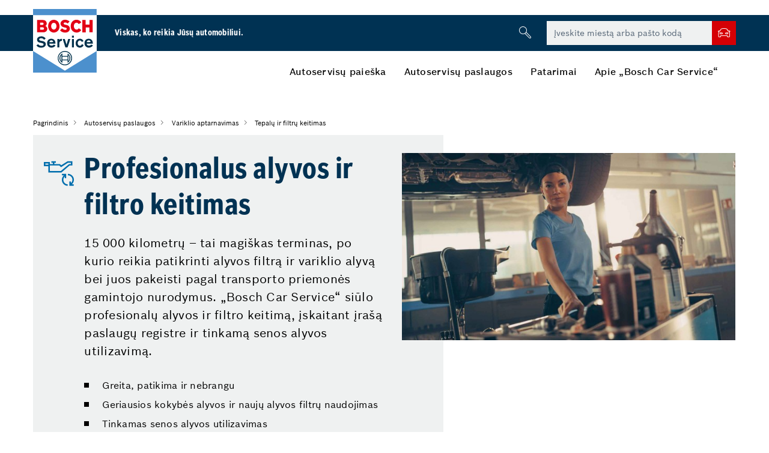

--- FILE ---
content_type: text/html;charset=UTF-8
request_url: https://www.boschcarservice.com/lt/lt/autoservis%C5%B3-paslaugos/variklio-aptarnavimas/tepal%C5%B3-ir-filtr%C5%B3-keitimas/
body_size: 52579
content:
<!doctype html><html lang="lt" class="no-js" data-dc-app=""> <head> <meta charset="utf-8"> <meta http-equiv="X-UA-Compatible" content="IE=edge"> <meta name="description" content="Greita, patikima ir nebrangu. „Bosch Car Service“ autoservise atliekamas profesionalus alyvos ir filtro keitimas pagal kiekvienos transporto priemonės ir variklio reikmes."> <meta name="viewport" content="width=device-width, initial-scale=1"> <meta http-equiv="cleartype" content="on" /> <link rel="apple-touch-icon" sizes="180x180" href="/lt/media/tech/tech_images/favicons/apple-touch-icon.png"> <link rel="icon" type="image/png" sizes="32x32" href="/lt/media/tech/tech_images/favicons/favicon-32x32.png"> <link rel="manifest" href="/lt/media/tech/tech_images/favicons/site.webmanifest"> <link rel="mask-icon" href="/lt/media/tech/tech_images/favicons/safari-pinned-tab.svg" color="#5bbad5"> <meta name="msapplication-config" content="/lt/media/tech/tech_images/favicons/browserconfig.xml"> <meta name="robots" content="index, follow, noarchive, max-snippet:-1, max-image-preview:large, max-video-preview:-1" /> <link rel="alternate" hreflang="it-IT" href="https://www.boschcarservice.com/it/it/servizi-officina-auto/servizio-motore/cambio-olio-e-filtro-auto/" /><link rel="alternate" hreflang="nl-NL" href="https://www.boschcarservice.com/nl/nl/diensten/olie-verversen/" /><link rel="alternate" hreflang="da-DK" href="https://www.boschcarservice.com/dk/da/værksteds-ydelser/motorservice/olie-og-filterskift/" /><link rel="alternate" hreflang="es-CO" href="https://am.boschcarservice.com/co/es/servicios/servicio-al-motor/cambio-de-aceite-y-filtro/" /><link rel="alternate" hreflang="en-MA" href="https://www.boschcarservice.com/ma/en/services/engine-service/oil-and-filter-change/" /><link rel="alternate" hreflang="en-EG" href="https://www.boschcarservice.com/eg/en/services/engine-service/oil-and-filter-change/" /><link rel="alternate" hreflang="en-IE" href="https://www.boschcarservice.com/ie/en/services/oil-and-filter-change/" /><link rel="alternate" hreflang="el-GR" href="https://www.boschcarservice.com/gr/el/υπηρεσιές-συνεργείου/σέρβις-κινητήρα/αλλαγή-λαδιού-and-φίλτρων/" /><link rel="alternate" hreflang="fr-BE" href="https://www.boschcarservice.com/be/fr/services/service-moteur/vidange-dhuile-et-le-remplacement-de-votre-filtre/" /><link rel="alternate" hreflang="fi-FI" href="https://www.boschcarservice.com/fi/fi/korjaamopalvelut/moottorihuolto/oeljyn-ja-suodattimen-vaihto/" /><link rel="alternate" hreflang="lv-LV" href="https://www.boschcarservice.com/lv/lv/servisa-pakalpojumi/motora-serviss/eļļas-un-filtra-maiņa/" /><link rel="alternate" hreflang="de-DE" href="https://www.boschcarservice.com/de/de/werkstattleistungen/oel-und-filterwechsel/" /><link rel="alternate" hreflang="ko-KR" href="https://ap.boschcarservice.com/kr/ko/services/engine-service/oil-and-filter-change/" /><link rel="alternate" hreflang="nl-BE" href="https://www.boschcarservice.com/be/nl/diensten/engine-service/olieverversing-en-filtervervanging/" /><link rel="alternate" hreflang="en-XC" href="https://www.boschcarservice.com/xc/en/services/oil-and-filter-change/" /><link rel="alternate" hreflang="ar-AE" href="https://www.boschcarservice.com/ae/ar/خدمة-ورشة-عمل-احترافية/تغيير-الزيت-والفلتر/" /><link rel="alternate" hreflang="en-AU" href="https://ap.boschcarservice.com/au/en/services/engine-service/oil-and-filter-change/" /><link rel="alternate" hreflang="lt-LT" href="https://www.boschcarservice.com/lt/lt/autoservisų-paslaugos/variklio-aptarnavimas/tepalų-ir-filtrų-keitimas/" /><link rel="alternate" hreflang="pl-PL" href="https://www.boschcarservice.com/pl/pl/usługi/diagnostyka-komputerowa/przeglad-olejowy/" /><link rel="alternate" hreflang="en-GB" href="https://www.boschcarservice.com/gb/en/services/engine-service/oil-and-filter-change/" /><link rel="alternate" hreflang="pt-PT" href="https://www.boschcarservice.com/pt/pt/serviços/motor/troca-de-oleo-e-filtro/" /><link rel="alternate" hreflang="tr-TR" href="https://www.boschcarservice.com/tr/tr/hizmetlerimiz/motor/yag-ve-filtre-degisimi/" /><link rel="alternate" hreflang="en-IN" href="https://ap.boschcarservice.com/in/en/car-services/car-engine-service/oil-and-filter-change/" /><link rel="alternate" hreflang="de-CH" href="https://www.boschcarservice.com/ch/de/werkstattleistungen/motor-service/oel-service/" /><link rel="alternate" hreflang="de-AT" href="https://www.boschcarservice.com/at/de/werkstattleistungen/motor-service/oel-und-filterwechsel/" /><link rel="alternate" hreflang="ja-JP" href="https://ap.boschcarservice.com/jp/ja/修理＆サービス/エンジンサービス/オイル交換とフィルター交換/" /><link rel="alternate" hreflang="pt-BR" href="https://am.boschcarservice.com/br/pt/nossos-servicos/motor/troca-de-oleo-e-filtro/" /><link rel="alternate" hreflang="no-NO" href="https://www.boschcarservice.com/no/no/bilverkstedtjenester/motorservice/olje-og-filterskift/" /><link rel="alternate" hreflang="es-CL" href="https://am.boschcarservice.com/cl/es/servicios/servicio-al-motor/cambio-de-aceite-y-filtro/" /><link rel="alternate" hreflang="it-CH" href="https://www.boschcarservice.com/ch/it/servizi-officina/assistenza-motore/servizio-olio/" /><link rel="alternate" hreflang="ar-EG" href="https://www.boschcarservice.com/eg/ar/الخدمات/صيانة-المحرك/تغير-زيت-وفلتر/" /><link rel="alternate" hreflang="cs-CZ" href="https://www.boschcarservice.com/cz/cs/servisní-služby/servis-motoru/výměna-olejů-a-filtrů/" /><link rel="alternate" hreflang="et-EE" href="https://www.boschcarservice.com/ee/et/uelevaade-teenustest/mootorihooldus/õli-ja-filtri-vahetus/" /><link rel="alternate" hreflang="fr-CH" href="https://www.boschcarservice.com/ch/fr/prestations-de-services-du-garage/moteur/lhuile/" /><link rel="alternate" hreflang="fr-LU" href="https://www.boschcarservice.com/lu/fr/nos-services/service-moteur/vidange-dhuile-et-remplacement-du-filtre/" /><link rel="alternate" hreflang="es-ES" href="https://www.boschcarservice.com/es/es/servicios/motor/cambio-de-aceite-y-filtro/" /><link rel="alternate" hreflang="fr-FR" href="https://www.boschcarservice.com/fr/fr/services/revision-et-entretien/vidange/" /><link rel="alternate" hreflang="bg-BG" href="https://www.boschcarservice.com/bg/bg/сервизни-услуги/услуги-по-двигателя/смяна-на-масло-и-филтър/" /><link rel="alternate" hreflang="fr-MA" href="https://www.boschcarservice.com/ma/fr/service-professionnel-dateliers/entretien-du-moteur/changement-huiles-et-filtres/" /><link rel="alternate" hreflang="sv-SE" href="https://www.boschcarservice.com/se/sv/verkstadstjaenster/motorservice/olje-och-filter-byte/" /><link rel="alternate" hreflang="en-AE" href="https://www.boschcarservice.com/ae/en/services/oil-change/" /><link rel="alternate" hreflang="es-PE" href="https://am.boschcarservice.com/pe/es/servicios/servicio-al-motor/cambio-de-aceite-y-filtro/" /><link rel="alternate" hreflang="ro-RO" href="https://www.boschcarservice.com/ro/ro/servicii/service-motor/schimbare-ulei-și-filtru/" /><link rel="alternate" hreflang="sk-SK" href="https://www.boschcarservice.com/sk/sk/servisne-služby/servis-motora/výmena-oleja-a-filtra/" /><link rel="alternate" hreflang="hr-HR" href="https://www.boschcarservice.com/hr/hr/usluge/motor/izmjena-ulja-i-filtra-automobila/" /> <title>Profesionalus alyvos ir filtro keitimas | Bosch Car Service</title> <link rel="preconnect" href="https://dock.ui.bosch.tech/"> <!-- Google Tag Manager --> <script> window.dataLayer = window.dataLayer || []; window.dataLayer.push({"brand":"Boschcarservice","businessSector":"BBM","businessUnit":"AA","division":"AA","event":"Page Meta","name":"AA","pageCountry":"LT","pageLanguage":"lt","pageType":"Oil Service","rbaadtid":"d4de22a1-1468-4e7c-ae73-2fecc1a1b66e"}); </script> <script>(function(w,d,s,l,i){w[l]=w[l]||[];w[l].push({'gtm.start': new Date().getTime(),event:'gtm.js'});var f=d.getElementsByTagName(s)[0], j=d.createElement(s),dl=l!='dataLayer'?'&l='+l:'';j.async=true;j.src= 'https://www.googletagmanager.com/gtm.js?id='+i+dl;f.parentNode.insertBefore(j,f); })(window,document,'script','dataLayer','GTM-KLJVP7L');</script> <script>function BoschPrivacyCallback_OnUpdate(a){ a.marketing&&dataLayer.push({event:"bosch_privacy_update_marketing_on"}); a.analysis&&dataLayer.push({event:"bosch_privacy_update_analysis_on"}); a.convenience&&dataLayer.push({event:"bosch_privacy_update_convenience_on"}); }</script> <!-- End Google Tag Manager --> <meta name="msapplication-tap-highlight" content="no"> <meta name="msapplication-TileImage" content="/media/tech/tech_images/favicons/mstile-144x144.png"> <meta name="msapplication-TileColor" content="#da532c"> <meta name="theme-color" content="#ffffff"> <!-- Open Graph --> <meta property="og:title" content="Profesionalus alyvos ir filtro keitimas" /> <meta property="og:site_name" content="Bosch Car Service" /> <meta property="og:url" content="https://www.boschcarservice.com/lt/lt/autoservis%C5%B3-paslaugos/variklio-aptarnavimas/tepal%C5%B3-ir-filtr%C5%B3-keitimas/" /> <meta property="og:description" content="Greita, patikima ir nebrangu. „Bosch Car Service“ autoservise atliekamas profesionalus alyvos ir filtro keitimas pagal kiekvienos transporto priemonės ir variklio reikmes." /> <meta property="og:image" content="https://www.boschcarservice.com/xrm/media/services/images/oil_service_3.jpg" /> <meta property="og:type" content="website" /> <link rel="stylesheet" href="/lt/media/tech/styles/style.css?ver=1765461609555"> <link rel="stylesheet" href="/lt/media/tech/styles/custom.css?ver=1765461609555"> <!-- Includes the Cookie Manager --> <script type="module" src="https://dock.ui.bosch.tech/releases/4-latest/build/dock-privacy-settings.esm.js "></script> <script> /* Get DOCK consents */ async function dockGetConsents() { await customElements.whenDefined("dock-privacy-settings"); const dockPrivacySettings = document.querySelector("dock-privacy-settings"); return await dockPrivacySettings.consents; } /* Show the DOCK dialog */ async function showDockPrivacySettings() { await customElements.whenDefined("dock-privacy-settings"); const dockPrivacySettings = document.querySelector("dock-privacy-settings"); await dockPrivacySettings.setAttribute("visible", "true"); } </script> <link rel="shortcut icon" type="image/x-icon" href="/lt/media/tech/tech_images/favicons/favicon.ico"> <link rel="icon" type="image/png" href="/lt/media/tech/tech_images/favicons/favicon-16x16.png" sizes="16x16"> <link rel="canonical" href="https://www.boschcarservice.com/lt/lt/autoservis%C5%B3-paslaugos/variklio-aptarnavimas/tepal%C5%B3-ir-filtr%C5%B3-keitimas/"> <script type="application/ld+json">
{"@context":"https://schema.org","@type":"BreadcrumbList","itemListElement":[{"@type":"ListItem","item":{"@id":"/lt/lt/","name":"Pagrindinis"},"position":1},{"@type":"ListItem","item":{"@id":"/lt/lt/autoservis%C5%B3-paslaugos/","name":"Autoservisų paslaugos"},"position":2},{"@type":"ListItem","item":{"@id":"/lt/lt/autoservis%C5%B3-paslaugos/variklio-aptarnavimas/","name":"Variklio aptarnavimas"},"position":3},{"@type":"ListItem","item":{"@id":"/lt/lt/autoservis%C5%B3-paslaugos/variklio-aptarnavimas/tepal%C5%B3-ir-filtr%C5%B3-keitimas/","name":"Tepalų ir filtrų keitimas"},"position":4}]}
</script>
<script type="application/ld+json">
{"@context":"http://schema.org/","@type":"WebPage","dateModified":"2025-12-19T15:33:51.690Z","datePublished":"2021-04-15T09:42:55.310Z","name":"Profesionalus alyvos ir filtro keitimas","thumbnail":"https://www.boschcarservice.com/xrm/media/services/images/oil_service_3.jpg","url":"/lt/lt/autoservis%C5%B3-paslaugos/variklio-aptarnavimas/tepal%C5%B3-ir-filtr%C5%B3-keitimas/"}
</script> <script> var image = document.createElement('img'); if (!('sizes' in image) || !('srcset' in image)) { (function(d,t,u){var r=d.getElementsByTagName(t)[0],s=d.createElement(t);s.src=u;r.parentNode.insertBefore(s,r)}(document,'script','js/vendor/respimage-1.4.2.min.js')) } </script> <script type="text/javascript"> window.lazySizesConfig = window.lazySizesConfig || {}; window.lazySizesConfig.throttleDelay = 67; window.lazySizesConfig.expand = 1000; window.lazySizesConfig.loadmode = 1; </script> <script type="application/json" id="js-externalConfig"> { } </script> <script src="/lt/media/tech/scripts/lazysizes.js?ver=1765461609555"></script> <script type="application/json" id="consent-kit-settings"> { "i18nOverride":{ "lt-lt": {"footer":{"imprint":{"linkUrl":"/lt/lt/imprint.html"},"policy":{"linkUrl":"/lt/lt/data-privacy.html"}},"metadata":{"labels":{"labelEnglish":"Lithuanian (Lithuania)","labelNative":"Lithuanian (Lithuania)"},"locale":"lt-LT","locales":{"source":"lt-LT","target":"lt-LT"},"versions":{"source":"4.0","translation":"4.0"}},"purposeCategories":{"analysis":{"linkUrl":"/lt/lt/data-privacy.html"},"marketing":{"linkUrl":"/lt/lt/data-privacy.html#marketingcookies"}}} } } </script> <meta name="application-name" content="RB-AA-DXT"> </head> <body data-event-bubbling=""> <!-- Google Tag Manager (noscript) --> <noscript><iframe src="https://www.googletagmanager.com/ns.html?id=GTM-KLJVP7L" height="0" width="0" style="display:none;visibility:hidden"></iframe></noscript> <!-- End Google Tag Manager (noscript) --> <!-- Usage of the Cookie Manager --> <dock-privacy-settings logging="silent" consent-categories="marketing,analysis" fallback-locale="en-gb" link-url-analysis="/lt/lt/data-privacy.html" link-url-marketing="/lt/lt/data-privacy.html#marketingcookies" link-url-imprint="/lt/lt/imprint.html" link-url-policy="/lt/lt/data-privacy.html" locale="lt-lt" disable-icons=false ></dock-privacy-settings> <div class="page-edge" > <header class="module-header-bcs" data-plugin="moduleHeaderDesktop"> <div class="header-top"></div> <div class="header-main"> <div class="container-fluid"> <div class="header-wrapper"> <div class="logo-claim-wrapper"> <a href="/lt/lt/" ><div class="logo"><div class="module-image"><img src="/lt/media/tech/tech_images/bosch-service-logo.svg" alt="Bosch Car Service" title="Bosch Car Service" /></div></div></a> <div class="claim"> <span>Viskas, ko reikia Jūsų automobiliui.</span> </div> </div> <div class="main-search-wrapper"> <div class="search-btn-wrapper"> <div class="component-input-search" data-plugin="componentInputSearch"> <form action="/lt/lt/search.html"> <div class="component-input form-group has-placeholder without-label" data-plugin="componentInput"> <input type="search" id="search-desktop" class="form-control" aria-label="search field" name="q" value="" placeholder="" /> <i class="icon-bcs search boschicon-bosch-ic-search"></i> <i class="icon-bcs close boschicon-bosch-ic-close"></i> <div class="error-text-wrapper"> <p>Klaida</p> </div> </div> <div class="module-button"> <button type="button" class="btn btn-tertiary search-trigger" aria-label="Atidaryti paiešką"> <i class="icon boschicon-bosch-ic-search"></i> </button> </div> </form> </div> </div> <form action="/lt/lt/autoservisu-paieska/" class="workshop-finder"> <div class="component-input form-group has-placeholder without-label" data-plugin="componentInput"> <input type="text" id="workshop-search-desktop" class="form-control" value="" placeholder="Įveskite miestą arba pašto kodą" name="searchLocation" aria-label="workshop finder" /> <input id="workshop-country-desktop" value="Lietuva" type="hidden" name="country"> <div class="error-text-wrapper"> <p>Klaida</p> </div> </div> <div class="module-button"> <button type="submit" class="btn btn-highlight-dark-bg" aria-label="Dirbtuvių paieška"> <i class="icon boschicon-bosch-ic-car"></i> </button> </div> </form> </div> </div> </div> </div> <div class="header-bottom"> <div class="container-fluid"> <div class="header-wrapper"> <nav class="main-nav" role="navigation"> <ul class="nav-menu" role="menu"> <li class="menu-btn" role="menuitem"><a class="menu-link" href="/lt/lt/autoservisu-paieska/">Autoservisų paieška</a></li><li class="menu-btn" role="menuitem"><a class="menu-link" href="/lt/lt/autoservis%C5%B3-paslaugos/">Autoservisų paslaugos</a><div class="header-nav"><div class="border-wrapper"><div class="container-fluid"><div class="nav-list-wrapper"><div class="nav-col"><div class="list-wrapper with-icon"><i class="icon boschicon-bosch-ic-inspection"></i><ul class="nav-list"><li class="head-item"> <a class="head-item" href="/lt/lt/autoservis%C5%B3-paslaugos/#inspection_and_checks">Apžiūra ir patikra</a> <li><a href="/lt/lt/autoservis%C5%B3-paslaugos/ap%C5%BEi%C5%ABra-ir-patikra/automobilio-ap%C5%BEi%C5%ABra/">Automobilio apžiūra</a></li><li><a href="/lt/lt/autoservis%C5%B3-paslaugos/ap%C5%BEi%C5%ABra-ir-patikra/ap%C5%BEi%C5%ABra-ir-emisijos-patikra/">Apžiūra ir emisijos patikra</a></li><li><a href="/lt/lt/autoservis%C5%B3-paslaugos/ap%C5%BEi%C5%ABra-ir-patikra/10-ties-%C5%BEingsni%C5%B3-patikra/">10-ties žingsnių patikra</a></li><li><a href="/lt/lt/autoservis%C5%B3-paslaugos/ap%C5%BEi%C5%ABra-ir-patikra/patikra-pavasariui/">Patikra pavasariui</a></li><li><a href="/lt/lt/autoservis%C5%B3-paslaugos/ap%C5%BEi%C5%ABra-ir-patikra/patikra-%C5%BEiemos-sezonui/">Patikra žiemos sezonui</a></li><li><a href="/lt/lt/autoservis%C5%B3-paslaugos/ap%C5%BEi%C5%ABra-ir-patikra/patikra-prie%C5%A1-atostogas/">Patikra prieš atostogas</a></li><li><a href="/lt/lt/autoservis%C5%B3-paslaugos/ap%C5%BEi%C5%ABra-ir-patikra/automobilio-patikra/">Automobilio patikra</a></li><li><a href="/lt/lt/autoservis%C5%B3-paslaugos/ap%C5%BEi%C5%ABra-ir-patikra/elektra-ir-hibridas/">Elektra ir hibridas</a></li></li></ul></div><div class="list-wrapper with-icon"><i class="icon boschicon-bosch-ic-adas"></i><ul class="nav-list"><li class="head-item"> <a class="head-item" href="/lt/lt/autoservis%C5%B3-paslaugos/kalibravimas/">Kalibravimas</a> </li></ul></div></div><div class="nav-col"> <div class="list-wrapper with-icon"><i class="icon boschicon-bosch-ic-climate"></i><ul class="nav-list"><li class="head-item"> <a class="head-item" href="/lt/lt/autoservis%C5%B3-paslaugos/#air_conditioning">Šildymo ir šaldymo (AC) sistemos</a> <li><a href="/lt/lt/autoservis%C5%B3-paslaugos/%C5%A1ildymo-ir-%C5%A1aldymo-ac-sistemos/kondicionieri%C5%B3-aptarnavimas/">Kondicionierių aptarnavimas</a></li><li><a href="/lt/lt/autoservis%C5%B3-paslaugos/%C5%A1ildymo-ir-%C5%A1aldymo-ac-sistemos/sistem%C5%B3-modernizavimas/">Sistemų modernizavimas</a></li></li></ul></div><div class="list-wrapper with-icon"><i class="icon boschicon-bosch-ic-electronic"></i><ul class="nav-list"><li class="head-item"> <a class="head-item" href="/lt/lt/autoservis%C5%B3-paslaugos/#electronic_service">Elektros ir elektronikos sistemos</a> <li><a href="/lt/lt/autoservis%C5%B3-paslaugos/elektros-ir-elektronikos-sistemos/akumuliatori%C5%B3-aptarnavimas/">Akumuliatorių aptarnavimas</a></li><li><a href="/lt/lt/autoservis%C5%B3-paslaugos/elektros-ir-elektronikos-sistemos/startstop-sistem%C5%B3-aptarnavimas/">Start/stop sistemų aptarnavimas</a></li><li><a href="/lt/lt/autoservis%C5%B3-paslaugos/elektros-ir-elektronikos-sistemos/elektronikos-diagnostika/">Elektronikos diagnostika</a></li></li></ul></div><div class="list-wrapper with-icon"><i class="icon boschicon-bosch-ic-engine"></i><ul class="nav-list"><li class="head-item"> <a class="head-item" href="/lt/lt/autoservis%C5%B3-paslaugos/#engine_service">Variklio aptarnavimas</a> <li><a href="/lt/lt/autoservis%C5%B3-paslaugos/variklio-aptarnavimas/variklio-diagnostika/">Variklio diagnostika</a></li><li><a href="/lt/lt/autoservis%C5%B3-paslaugos/variklio-aptarnavimas/tepal%C5%B3-ir-filtr%C5%B3-keitimas/">Tepalų ir filtrų keitimas</a></li><li><a href="/lt/lt/autoservis%C5%B3-paslaugos/variklio-aptarnavimas/dyzelini%C5%B3-sitem%C5%B3-aptarnavimas/">Dyzelinių sitemų aptarnavimas</a></li></li></ul></div></div><div class="nav-col"> <div class="list-wrapper with-icon"><i class="icon boschicon-bosch-ic-brake"></i><ul class="nav-list"><li class="head-item"> <a class="head-item" href="/lt/lt/autoservis%C5%B3-paslaugos/#brake_service">Stabdžių sistemos</a> <li><a href="/lt/lt/autoservis%C5%B3-paslaugos/stabd%C5%BEi%C5%B3-sistemos/bosch-patirtis/">Bosch patirtis</a></li><li><a href="/lt/lt/autoservis%C5%B3-paslaugos/stabd%C5%BEi%C5%B3-sistemos/prie%C5%BEi%C5%ABra-ir-remontas/">Priežiūra ir remontas</a></li><li><a href="/lt/lt/autoservis%C5%B3-paslaugos/stabd%C5%BEi%C5%B3-sistemos/vairavimo-saugos-sistemos/">Vairavimo saugos sistemos</a></li></li></ul></div><div class="list-wrapper with-icon"><i class="icon boschicon-bosch-ic-light"></i><ul class="nav-list"><li class="head-item"> <a class="head-item" href="/lt/lt/autoservis%C5%B3-paslaugos/%C5%A1vies%C5%B3-patikra-ir-aptarnavimas/">Šviesų patikra ir aptarnavimas </a> </li></ul></div><div class="list-wrapper with-icon"><i class="icon boschicon-bosch-ic-mechanics"></i><ul class="nav-list"><li class="head-item"> <a class="head-item" href="/lt/lt/autoservis%C5%B3-paslaugos/mechanikos-remontas/">Mechanikos remontas</a> </li></ul></div><div class="list-wrapper with-icon"><i class="icon boschicon-bosch-ic-tire"></i><ul class="nav-list"><li class="head-item"> <a class="head-item" href="/lt/lt/autoservis%C5%B3-paslaugos/padang%C5%B3-aptarnavimas/">Padangų aptarnavimas</a> </li></ul></div><div class="list-wrapper with-icon"><i class="icon boschicon-bosch-ic-glass"></i><ul class="nav-list"><li class="head-item"> <a class="head-item" href="/lt/lt/autoservis%C5%B3-paslaugos/stikl%C5%B3-prie%C5%BEi%C5%ABra/">Stiklų priežiūra</a> </li></ul></div><div class="list-wrapper with-icon"><i class="icon boschicon-bosch-ic-car-health"></i><ul class="nav-list"><li class="head-item"> <a class="head-item" href="/lt/lt/autoservis%C5%B3-paslaugos/bosch-automobilio-sertifikatas/">Bosch automobilio sertifikatas</a> </li></ul></div></div><div class="overview-wrapper"><a href="/lt/lt/autoservis%C5%B3-paslaugos/" class=" link-btn">Autoservisų paslaugos</a></div></div></div></div></div></li><li class="menu-btn" role="menuitem"><a class="menu-link" href="/lt/lt/patarimai/">Patarimai</a><div class="header-nav"><div class="border-wrapper"><div class="container-fluid"><div class="nav-list-wrapper"><div class="nav-col"><div class="list-wrapper"><ul class="nav-list"><li class="head-item"> <a class="head-item" href="/lt/lt/patarimai/akumuliatori%C5%B3-prie%C5%BEi%C5%ABra/">Akumuliatorių priežiūra </a> </li></ul></div><div class="list-wrapper"><ul class="nav-list"><li class="head-item"> <a class="head-item" href="/lt/lt/patarimai/%C5%A1viesos-ir-matomumas/">Šviesos ir matomumas </a> </li></ul></div><div class="list-wrapper"><ul class="nav-list"><li class="head-item"> <a class="head-item" href="/lt/lt/patarimai/padang%C5%B3-prie%C5%BEi%C5%ABra/">Padangų priežiūra </a> </li></ul></div></div><div class="nav-col"> <div class="list-wrapper"><ul class="nav-list"><li class="head-item"> <a class="head-item" href="/lt/lt/patarimai/kad-atostogos-b%C5%ABt%C5%B3-skland%C5%BEios/">Kad atostogos būtų sklandžios </a> </li></ul></div><div class="list-wrapper"><ul class="nav-list"><li class="head-item"> <a class="head-item" href="/lt/lt/patarimai/patarimai-%C5%BEiemos-laikotarpiu/">Patarimai žiemos laikotarpiu </a> </li></ul></div></div><div class="overview-wrapper"><a href="/lt/lt/patarimai/" class=" link-btn">Patarimai</a></div></div></div></div></div></li><li class="menu-btn" role="menuitem"><a class="menu-link" href="/lt/lt/apie-bosch-car-service/">Apie „Bosch Car Service“</a><div class="header-nav"><div class="border-wrapper"><div class="container-fluid"><div class="nav-list-wrapper"><div class="nav-col"><div class="list-wrapper"><ul class="nav-list"><li class="head-item"> <a class="head-item" href="/lt/lt/apie-bosch-car-service/kokyb%C4%97s-valdymas/">Kokybės valdymas</a> </li></ul></div><div class="list-wrapper"><ul class="nav-list"><li class="head-item"> <a class="head-item" href="/lt/lt/apie-bosch-car-service/bosch-servis%C5%B3-%C4%AFsipareigojimai/">Bosch servisų įsipareigojimai </a> </li></ul></div></div><div class="nav-col"> <div class="list-wrapper"><ul class="nav-list"><li class="head-item"> <a class="head-item" href="/lt/lt/apie-bosch-car-service/istorija/">Istorija</a> </li></ul></div><div class="list-wrapper"><ul class="nav-list"><li class="head-item"> <a class="head-item" href="/lt/lt/apie-bosch-car-service/kontaktai/">Kontaktai</a> </li></ul></div></div><div class="overview-wrapper"><a href="/lt/lt/apie-bosch-car-service/" class=" link-btn">Apie „Bosch Car Service“</a></div></div></div></div></div></li> </ul> <div class="header-bar-right"> </div> </nav> </div> </div> </div> </header> <header class="module-header-bcs-mobile" data-plugin="moduleHeaderMobile"> <div class="header-top"></div> <div class="header-main"> <div class="container-fluid"> <div class="header-wrapper"> <div class="logo-claim-wrapper"> <a href="/lt/lt/" ><div class="logo"><div class="module-image"><img src="/lt/media/tech/tech_images/bosch-service-logo.svg" alt="Bosch Car Service" title="Bosch Car Service" /></div></div></a> <div class="claim"> <span>Viskas, ko reikia Jūsų automobiliui.</span> </div> </div> <div class="nav-trigger-wrapper"> <div class="module-button"> <button type="button" class="btn btn-tertiary-dark-bg search-trigger" aria-label="Atidaryti paiešką"> <i class="icon boschicon-bosch-ic-search"></i> </button> </div> <div class="module-button"> <button type="button" class="btn btn-tertiary-dark-bg mobile-menu-trigger"> <i class="icon icon-bcs_list-view-mobile"></i> <i class="icon icon-bcs_close"></i> </button> </div> </div> </div> </div> </div> <div class="header-bottom"> <div class="container-fluid"> <div class="bcs-workshop-language-selector"> <form action="/lt/lt/autoservisu-paieska/" class="workshop-finder"> <div class="component-input form-group has-placeholder without-label" data-plugin="componentInput"> <input type="text" id="workshop-search" class="form-control " value="" placeholder="Įveskite miestą arba pašto kodą" name="searchLocation" aria-label="workshop finder" /> <div class="error-text-wrapper"> <p>Klaida</p> </div> </div> <div class="module-button"> <button type="submit" class="btn btn-highlight-dark-bg" aria-label="Dirbtuvių paieška"> <i class="icon boschicon-bosch-ic-car"></i> </button> </div> </form> </div> </div> <div class="search-wrapper"> <div class="component-input-search" data-plugin="componentInputSearch"> <form action="/lt/lt/search.html"> <div class="component-input form-group has-placeholder without-label" data-plugin="componentInput"> <input type="search" id="search-mobile" class="form-control" name="q" value="" placeholder="" aria-label="search field"/> <i class="icon-bcs search boschicon-bosch-ic-search"></i> <i class="icon-bcs close boschicon-bosch-ic-close"></i> <div class="error-text-wrapper"> <p>Klaida</p> </div> </div> </form> </div> </div> <!-- Main Navigation Mobile --> <nav class="navigation-mobile-container"> <div class="mobile-nav-screen is-active"> <ul class="mobile-nav-list"> <li class="mobile-nav-list-item"> <a href="/lt/lt/autoservisu-paieska/" class="first-level-item"><span>Autoservisų paieška</span></a></li><li class="mobile-nav-list-item"> <a href="/lt/lt/autoservis%C5%B3-paslaugos/" class="first-level-item has-subnav"><span>Autoservisų paslaugos</span></a><div class="nav-item-flyout"><div class="level-back"><i class="icon-bcs boschicon-bosch-ic-back-left"></i><span>Autoservisų paslaugos</span></div><ul class="nav-list-accordion"><li class="nav-list-accordion-item"> <a href="/lt/lt/autoservis%C5%B3-paslaugos/#inspection_and_checks" class="has-icon has-accordion"> <i class="icon-bcs boschicon-bosch-ic-inspection"></i> <span>Apžiūra ir patikra</span> </a> <div class="accordion-item-flyout"><ul class="accordion-flyout-list"><li class="accordion-flyout-list-item"><a href="/lt/lt/autoservis%C5%B3-paslaugos/ap%C5%BEi%C5%ABra-ir-patikra/automobilio-ap%C5%BEi%C5%ABra/" class="link-btn">Automobilio apžiūra</a></li><li class="accordion-flyout-list-item"><a href="/lt/lt/autoservis%C5%B3-paslaugos/ap%C5%BEi%C5%ABra-ir-patikra/ap%C5%BEi%C5%ABra-ir-emisijos-patikra/" class="link-btn">Apžiūra ir emisijos patikra</a></li><li class="accordion-flyout-list-item"><a href="/lt/lt/autoservis%C5%B3-paslaugos/ap%C5%BEi%C5%ABra-ir-patikra/10-ties-%C5%BEingsni%C5%B3-patikra/" class="link-btn">10-ties žingsnių patikra</a></li><li class="accordion-flyout-list-item"><a href="/lt/lt/autoservis%C5%B3-paslaugos/ap%C5%BEi%C5%ABra-ir-patikra/patikra-pavasariui/" class="link-btn">Patikra pavasariui</a></li><li class="accordion-flyout-list-item"><a href="/lt/lt/autoservis%C5%B3-paslaugos/ap%C5%BEi%C5%ABra-ir-patikra/patikra-%C5%BEiemos-sezonui/" class="link-btn">Patikra žiemos sezonui</a></li><li class="accordion-flyout-list-item"><a href="/lt/lt/autoservis%C5%B3-paslaugos/ap%C5%BEi%C5%ABra-ir-patikra/patikra-prie%C5%A1-atostogas/" class="link-btn">Patikra prieš atostogas</a></li><li class="accordion-flyout-list-item"><a href="/lt/lt/autoservis%C5%B3-paslaugos/ap%C5%BEi%C5%ABra-ir-patikra/automobilio-patikra/" class="link-btn">Automobilio patikra</a></li><li class="accordion-flyout-list-item"><a href="/lt/lt/autoservis%C5%B3-paslaugos/ap%C5%BEi%C5%ABra-ir-patikra/elektra-ir-hibridas/" class="link-btn">Elektra ir hibridas</a></li></ul></div></li><li class="nav-list-accordion-item"> <a href="/lt/lt/autoservis%C5%B3-paslaugos/kalibravimas/" class="has-icon"> <i class="icon-bcs boschicon-bosch-ic-adas"></i> <span>Kalibravimas</span> </a> </li> <li class="nav-list-accordion-item"> <a href="/lt/lt/autoservis%C5%B3-paslaugos/#air_conditioning" class="has-icon has-accordion"> <i class="icon-bcs boschicon-bosch-ic-climate"></i> <span>Šildymo ir šaldymo (AC) sistemos</span> </a> <div class="accordion-item-flyout"><ul class="accordion-flyout-list"><li class="accordion-flyout-list-item"><a href="/lt/lt/autoservis%C5%B3-paslaugos/%C5%A1ildymo-ir-%C5%A1aldymo-ac-sistemos/kondicionieri%C5%B3-aptarnavimas/" class="link-btn">Kondicionierių aptarnavimas</a></li><li class="accordion-flyout-list-item"><a href="/lt/lt/autoservis%C5%B3-paslaugos/%C5%A1ildymo-ir-%C5%A1aldymo-ac-sistemos/sistem%C5%B3-modernizavimas/" class="link-btn">Sistemų modernizavimas</a></li></ul></div></li><li class="nav-list-accordion-item"> <a href="/lt/lt/autoservis%C5%B3-paslaugos/#electronic_service" class="has-icon has-accordion"> <i class="icon-bcs boschicon-bosch-ic-electronic"></i> <span>Elektros ir elektronikos sistemos</span> </a> <div class="accordion-item-flyout"><ul class="accordion-flyout-list"><li class="accordion-flyout-list-item"><a href="/lt/lt/autoservis%C5%B3-paslaugos/elektros-ir-elektronikos-sistemos/akumuliatori%C5%B3-aptarnavimas/" class="link-btn">Akumuliatorių aptarnavimas</a></li><li class="accordion-flyout-list-item"><a href="/lt/lt/autoservis%C5%B3-paslaugos/elektros-ir-elektronikos-sistemos/startstop-sistem%C5%B3-aptarnavimas/" class="link-btn">Start/stop sistemų aptarnavimas</a></li><li class="accordion-flyout-list-item"><a href="/lt/lt/autoservis%C5%B3-paslaugos/elektros-ir-elektronikos-sistemos/elektronikos-diagnostika/" class="link-btn">Elektronikos diagnostika</a></li></ul></div></li><li class="nav-list-accordion-item"> <a href="/lt/lt/autoservis%C5%B3-paslaugos/#engine_service" class="has-icon has-accordion"> <i class="icon-bcs boschicon-bosch-ic-engine"></i> <span>Variklio aptarnavimas</span> </a> <div class="accordion-item-flyout"><ul class="accordion-flyout-list"><li class="accordion-flyout-list-item"><a href="/lt/lt/autoservis%C5%B3-paslaugos/variklio-aptarnavimas/variklio-diagnostika/" class="link-btn">Variklio diagnostika</a></li><li class="accordion-flyout-list-item"><a href="/lt/lt/autoservis%C5%B3-paslaugos/variklio-aptarnavimas/tepal%C5%B3-ir-filtr%C5%B3-keitimas/" class="link-btn">Tepalų ir filtrų keitimas</a></li><li class="accordion-flyout-list-item"><a href="/lt/lt/autoservis%C5%B3-paslaugos/variklio-aptarnavimas/dyzelini%C5%B3-sitem%C5%B3-aptarnavimas/" class="link-btn">Dyzelinių sitemų aptarnavimas</a></li></ul></div></li> <li class="nav-list-accordion-item"> <a href="/lt/lt/autoservis%C5%B3-paslaugos/#brake_service" class="has-icon has-accordion"> <i class="icon-bcs boschicon-bosch-ic-brake"></i> <span>Stabdžių sistemos</span> </a> <div class="accordion-item-flyout"><ul class="accordion-flyout-list"><li class="accordion-flyout-list-item"><a href="/lt/lt/autoservis%C5%B3-paslaugos/stabd%C5%BEi%C5%B3-sistemos/bosch-patirtis/" class="link-btn">Bosch patirtis</a></li><li class="accordion-flyout-list-item"><a href="/lt/lt/autoservis%C5%B3-paslaugos/stabd%C5%BEi%C5%B3-sistemos/prie%C5%BEi%C5%ABra-ir-remontas/" class="link-btn">Priežiūra ir remontas</a></li><li class="accordion-flyout-list-item"><a href="/lt/lt/autoservis%C5%B3-paslaugos/stabd%C5%BEi%C5%B3-sistemos/vairavimo-saugos-sistemos/" class="link-btn">Vairavimo saugos sistemos</a></li></ul></div></li><li class="nav-list-accordion-item"> <a href="/lt/lt/autoservis%C5%B3-paslaugos/%C5%A1vies%C5%B3-patikra-ir-aptarnavimas/" class="has-icon"> <i class="icon-bcs boschicon-bosch-ic-light"></i> <span>Šviesų patikra ir aptarnavimas </span> </a> </li><li class="nav-list-accordion-item"> <a href="/lt/lt/autoservis%C5%B3-paslaugos/mechanikos-remontas/" class="has-icon"> <i class="icon-bcs boschicon-bosch-ic-mechanics"></i> <span>Mechanikos remontas</span> </a> </li><li class="nav-list-accordion-item"> <a href="/lt/lt/autoservis%C5%B3-paslaugos/padang%C5%B3-aptarnavimas/" class="has-icon"> <i class="icon-bcs boschicon-bosch-ic-tire"></i> <span>Padangų aptarnavimas</span> </a> </li><li class="nav-list-accordion-item"> <a href="/lt/lt/autoservis%C5%B3-paslaugos/stikl%C5%B3-prie%C5%BEi%C5%ABra/" class="has-icon"> <i class="icon-bcs boschicon-bosch-ic-glass"></i> <span>Stiklų priežiūra</span> </a> </li><li class="nav-list-accordion-item"> <a href="/lt/lt/autoservis%C5%B3-paslaugos/bosch-automobilio-sertifikatas/" class="has-icon"> <i class="icon-bcs boschicon-bosch-ic-car-health"></i> <span>Bosch automobilio sertifikatas</span> </a> </li><div class="flyout-overview"><a href="/lt/lt/autoservis%C5%B3-paslaugos/" class=" link-btn">Autoservisų paslaugos</a></div></ul></div></li><li class="mobile-nav-list-item"> <a href="/lt/lt/patarimai/" class="first-level-item has-subnav"><span>Patarimai</span></a><div class="nav-item-flyout"><div class="level-back"><i class="icon-bcs boschicon-bosch-ic-back-left"></i><span>Patarimai</span></div><ul class="nav-list-accordion"><li class="nav-list-accordion-item"> <a href="/lt/lt/patarimai/akumuliatori%C5%B3-prie%C5%BEi%C5%ABra/" class=""> <span>Akumuliatorių priežiūra </span> </a> </li><li class="nav-list-accordion-item"> <a href="/lt/lt/patarimai/%C5%A1viesos-ir-matomumas/" class=""> <span>Šviesos ir matomumas </span> </a> </li><li class="nav-list-accordion-item"> <a href="/lt/lt/patarimai/padang%C5%B3-prie%C5%BEi%C5%ABra/" class=""> <span>Padangų priežiūra </span> </a> </li> <li class="nav-list-accordion-item"> <a href="/lt/lt/patarimai/kad-atostogos-b%C5%ABt%C5%B3-skland%C5%BEios/" class=""> <span>Kad atostogos būtų sklandžios </span> </a> </li><li class="nav-list-accordion-item"> <a href="/lt/lt/patarimai/patarimai-%C5%BEiemos-laikotarpiu/" class=""> <span>Patarimai žiemos laikotarpiu </span> </a> </li><div class="flyout-overview"><a href="/lt/lt/patarimai/" class=" link-btn">Patarimai</a></div></ul></div></li><li class="mobile-nav-list-item"> <a href="/lt/lt/apie-bosch-car-service/" class="first-level-item has-subnav"><span>Apie „Bosch Car Service“</span></a><div class="nav-item-flyout"><div class="level-back"><i class="icon-bcs boschicon-bosch-ic-back-left"></i><span>Apie „Bosch Car Service“</span></div><ul class="nav-list-accordion"><li class="nav-list-accordion-item"> <a href="/lt/lt/apie-bosch-car-service/kokyb%C4%97s-valdymas/" class=""> <span>Kokybės valdymas</span> </a> </li><li class="nav-list-accordion-item"> <a href="/lt/lt/apie-bosch-car-service/bosch-servis%C5%B3-%C4%AFsipareigojimai/" class=""> <span>Bosch servisų įsipareigojimai </span> </a> </li> <li class="nav-list-accordion-item"> <a href="/lt/lt/apie-bosch-car-service/istorija/" class=""> <span>Istorija</span> </a> </li><li class="nav-list-accordion-item"> <a href="/lt/lt/apie-bosch-car-service/kontaktai/" class=""> <span>Kontaktai</span> </a> </li><div class="flyout-overview"><a href="/lt/lt/apie-bosch-car-service/" class=" link-btn">Apie „Bosch Car Service“</a></div></ul></div></li> </ul> </div> <div class="mobile-nav-screen"></div> </nav> </div> </header> <nav class="component-breadcrumb" aria-label="Breadcrumb"> <div class="container-fluid"> <ol> <li> <a class="secondary" href="/lt/lt/"> <span>Pagrindinis</span> </a> <i class="icon-bcs boschicon-bosch-ic-forward-right"></i> <meta content="1" /> </li> <li> <a href="/lt/lt/autoservis%C5%B3-paslaugos/" class="secondary"> <span>Autoservisų paslaugos</span> </a> <i class="icon-bcs boschicon-bosch-ic-forward-right"></i> <meta content="2" /> </li> <li> <a href="/lt/lt/autoservis%C5%B3-paslaugos/variklio-aptarnavimas/" class="secondary"> <span>Variklio aptarnavimas</span> </a> <i class="icon-bcs boschicon-bosch-ic-forward-right"></i> <meta content="3" /> </li> <li> <a href="/lt/lt/autoservis%C5%B3-paslaugos/variklio-aptarnavimas/tepal%C5%B3-ir-filtr%C5%B3-keitimas/" class="secondary"> <span>Tepalų ir filtrų keitimas</span> </a> <i class="icon-bcs boschicon-bosch-ic-forward-right"></i> <meta content="4" /> </li> </ol> </div> </nav> <div class="page-wrapper" role="main"> <div class="container-fluid"> <div class=""> <div class="module-detail-stage" id="electronic_service_detail_stage"> <div class="teaser-container"> <div class="row teaser-block"> <div class="col-12"> <div class="component-teaser component-teaser-horizontal stage no-zoom"> <div class="row highlight-gutters"> <div class="col-12 col-lg-6 image-overlapping order-lg-last"> <div class="image-wrapper"> <div class="teaser-image"> <div class="module-image"> <img class="lazyload" src="https://www.boschcarservice.com/xrm/media/services/images/oil_service_3_image_640w_360h.jpg" alt="Profesionalus alyvos ir filtro keitimas" title="Profesionalus alyvos ir filtro keitimas" srcset="/lt/media/tech/tech_images/lazy-fallback_image_640w_360h.webp" data-sizes="auto" data-srcset=" https://www.boschcarservice.com/xrm/media/services/images/oil_service_3_image_640w_360h.jpg 640w, https://www.boschcarservice.com/xrm/media/services/images/oil_service_3_image_960w_540h.jpg 960w, https://www.boschcarservice.com/xrm/media/services/images/oil_service_3_image_1280w_720h.jpg 1280w" /> </div> </div> </div> </div> <div class="col-12 col-lg-7 content-overlapping order-lg-first"> <div class="content-wrapper light-bg"> <div class="teaser-content teaser-content-icon"> <i class="icon boschicon-bosch-ic-oil-change"></i> <h1 class="h2" > Profesionalus alyvos ir filtro keitimas </h1> <span><p class="copy">15 000 kilometrų – tai magiškas terminas, po kurio reikia patikrinti alyvos filtrą ir variklio alyvą bei juos pakeisti pagal transporto priemonės gamintojo nurodymus. „Bosch Car Service“ siūlo profesionalų alyvos ir filtro keitimą, įskaitant įrašą paslaugų registre ir tinkamą senos alyvos utilizavimą.</p><p class="copy"> <ul><li > Greita, patikima ir nebrangu </li> <li > Geriausios kokybės alyvos ir naujų alyvos filtrų naudojimas </li> <li > Tinkamas senos alyvos utilizavimas </li> <li > Techninės priežiūros darbų fiksavimas </li> </ul> </p></span> <div class="module-button"> <a class="btn btn-primary" href="/lt/lt/autoservisu-paieska/" ><span class="content-text">Rasti dirbtuvę</span></a> </div> </div> </div> </div> </div> </div> </div> </div> </div> </div> <section class="module-text" id="richtext" > <p>Keičiant alyvą, visada geriausia naudoti variklio tipą atitinkančius alyvos prekinius ženklus, kad nenutrūktų garantijos galiojimas. Todėl „Bosch Car Service“ autodirbtuvėse naudojami geriausios kokybės prekiniai ženklai pagal variklio gamintojų specifikacijas ir reikalavimus.</p> </section> <section class="module-text" id="richtext_1" > <p>Reguliariai keičiant alyvą ir filtrą, prailginamas variklio eksploatacijos laikas ir užtikrinamas sklandus variklio veikimas. Todėl visada stebėkite savo transporto priemonės ridą ir kaip numatyta tikrinkite variklio alyvos lygį.</p> </section> <section class="module-text" id="richtext_2" > <p>„Bosch Car Service“ autodirbtuvių elektros sistemų ekspertai taip pat iš naujo nustato techninės priežiūros intervalų indikatorių. Jei reikia, jie taip pat įrašys automobiliui atliktą darbą jūsų techninės priežiūros registre, kad visada žinotumėte, kada vėl reikia keisti alyvą ir filtrą.</p> </section> <div class="module-quote module-block" id="quote_module_1" > <div class="component-full-width-background section dark-blue"> <div class="bg-content"> <div class="row"> <div class="col-md-10 offset-md-1"> <div class="quote-wrapper"> <div class="negative-wrapper"> <div class="module-image"> <img class="lazyload" src="https://www.boschcarservice.com/xrm/media/about_bcs/experts_advice_image_640w_480h.jpg" alt="Mūsų ekspertų patarimai" title="Mūsų ekspertų patarimai" srcset="/lt/media/tech/tech_images/lazy-fallback_image_640w_480h.webp" data-sizes="auto" data-srcset=" https://www.boschcarservice.com/xrm/media/about_bcs/experts_advice_image_640w_480h.jpg 640w, https://www.boschcarservice.com/xrm/media/about_bcs/experts_advice_image_640w_480h.jpg 960w, https://www.boschcarservice.com/xrm/media/about_bcs/experts_advice_image_640w_480h.jpg 1280w" /> </div> </div> <div class="quote-text-wrapper"> <h3> Mūsų ekspertų patarimai </h3> <p class="intro-text">„Kad variklio dėvėjimasis būtų minimalus, alyvą ir filtrą reikėtų keisti kas 15 000 km. Todėl geriausia alyvos lygį tikrinti reguliariais intervalais ir, kai reikalinga, ją papildyti. Kada reikia keisti alyvą, galite sužinoti pažvelgę į variklio dalies techninės priežiūros intervalų indikatorių arba į techninės priežiūros registrą.“</p> <div class="info-wrapper"> </div> </div> </div> </div> </div> </div> </div> </div> <div class="module-service-teaser module-block small" id="service_teaser" > <h2 class="text-center" > Autoservisų paslaugos </h2> <div class="teaser-container"> <div class="row teaser-block"> <div class="col-6 col-md-3 teaser-equal-height"> <div class="component-teaser component-teaser-horizontal" > <div class="row"> <a class="col teaser-link-wrap" href="/lt/lt/autoservis%C5%B3-paslaugos/ap%C5%BEi%C5%ABra-ir-patikra/automobilio-ap%C5%BEi%C5%ABra/" ><div class="teaser-icon"><i class="icon boschicon-bosch-ic-inspection"></i></div><div class="teaser-content"><h3 class="h4" >Apžiūra ir patikra</h3><div class=""></div><div class="button-container"><div class="icon-container"><i class="icon boschicon-bosch-ic-arrow-right"></i></div></div></div></a> </div> </div> </div> <div class="col-6 col-md-3 teaser-equal-height"> <div class="component-teaser component-teaser-horizontal" > <div class="row"> <a class="col teaser-link-wrap" href="/lt/lt/autoservis%C5%B3-paslaugos/stabd%C5%BEi%C5%B3-sistemos/prie%C5%BEi%C5%ABra-ir-remontas/" ><div class="teaser-icon"><i class="icon boschicon-bosch-ic-brake"></i></div><div class="teaser-content"><h3 class="h4" >Stabdžių sistemos aptarnavimas</h3><div class=""></div><div class="button-container"><div class="icon-container"><i class="icon boschicon-bosch-ic-arrow-right"></i></div></div></div></a> </div> </div> </div> <div class="col-6 col-md-3 teaser-equal-height"> <div class="component-teaser component-teaser-horizontal" > <div class="row"> <a class="col teaser-link-wrap" href="/lt/lt/autoservis%C5%B3-paslaugos/elektros-ir-elektronikos-sistemos/akumuliatori%C5%B3-aptarnavimas/" ><div class="teaser-icon"><i class="icon boschicon-bosch-ic-electronic"></i></div><div class="teaser-content"><h3 class="h4" >Elektros ir elektronikos sistemų aptarnavimas</h3><div class=""></div><div class="button-container"><div class="icon-container"><i class="icon boschicon-bosch-ic-arrow-right"></i></div></div></div></a> </div> </div> </div> <div class="col-6 col-md-3 teaser-equal-height"> <div class="component-teaser component-teaser-horizontal" > <div class="row"> <a class="col teaser-link-wrap" href="/lt/lt/autoservis%C5%B3-paslaugos/%C5%A1ildymo-ir-%C5%A1aldymo-ac-sistemos/kondicionieri%C5%B3-aptarnavimas/" ><div class="teaser-icon"><i class="icon boschicon-bosch-ic-climate"></i></div><div class="teaser-content"><h3 class="h4" >Šildymo ir šaldymo (AC) sistemų aptarnavimas</h3><div class=""></div><div class="button-container"><div class="icon-container"><i class="icon boschicon-bosch-ic-arrow-right"></i></div></div></div></a> </div> </div> </div> </div> </div> </div> <div class="module-teaser-multi-columns module-block" id="guide_teaser_1" > <h2 class="text-center" > Patarimai </h2> <div class="teaser-container"> <div class="row teaser-block"> <div class="col-12 col-lg-4"> <div class="component-teaser 2" > <div class="teaser-image"> <div class="module-image"> <img class="lazyload" src="https://www.boschcarservice.com/xrm/media/guides/holiday_guide_image_640w_360h.jpg" alt="Atostogos" title="Atostogos" srcset="/lt/media/tech/tech_images/lazy-fallback_image_640w_360h.webp" data-sizes="auto" data-srcset=" https://www.boschcarservice.com/xrm/media/guides/holiday_guide_image_640w_360h.jpg 640w, https://www.boschcarservice.com/xrm/media/guides/holiday_guide_image_960w_540h.jpg 670w, https://www.boschcarservice.com/xrm/media/guides/holiday_guide_image_640w_360h.jpg 992w" /> </div> </div> <div class="teaser-content"> <h3 class="h5" > Atostogos </h3> <p class="copy">Pagaliau atostogos! Deja, kelionė jūsų automobiliui gali būti sunki. Mūsų atostogų vadove paaiškinami svarbiausi dalykai, į kuriuos reikia atkreipti dėmesį pradedant kelionę ir jos metu.</p> <a class="stretched-link link-btn" href="/lt/lt/patarimai/kad-atostogos-b%C5%ABt%C5%B3-skland%C5%BEios/" >Skaityti dabar</a> </div> </div> </div> <div class="col-12 col-lg-4"> <div class="component-teaser 2" > <div class="teaser-image"> <div class="module-image"> <img class="lazyload" src="https://www.boschcarservice.com/xrm/media/guides/tyre_guide_image_640w_360h.jpg" alt="Padangos" title="Padangos" srcset="/lt/media/tech/tech_images/lazy-fallback_image_640w_360h.webp" data-sizes="auto" data-srcset=" https://www.boschcarservice.com/xrm/media/guides/tyre_guide_image_640w_360h.jpg 640w, https://www.boschcarservice.com/xrm/media/guides/tyre_guide_image_960w_540h.jpg 670w, https://www.boschcarservice.com/xrm/media/guides/tyre_guide_image_640w_360h.jpg 992w" /> </div> </div> <div class="teaser-content"> <h3 class="h5" > Padangos </h3> <p class="copy">Į ką reikia atkreipti dėmesį valant, sandėliuojant ir keičiant padangas? Mūsų padangų vadove rasite svarbios informacijos ir vertingų patarimų, kad automobilį visada išlaikytumėte kelyje.</p> <a class="stretched-link link-btn" href="/lt/lt/patarimai/padang%C5%B3-prie%C5%BEi%C5%ABra/" >Skaityti dabar</a> </div> </div> </div> <div class="col-12 col-lg-4"> <div class="component-teaser 2" > <div class="teaser-image"> <div class="module-image"> <img class="lazyload" src="https://www.boschcarservice.com/xrm/media/guides/battery_guide_image_640w_360h.jpg" alt="Akumuliatorius" title="Akumuliatorius" srcset="/lt/media/tech/tech_images/lazy-fallback_image_640w_360h.webp" data-sizes="auto" data-srcset=" https://www.boschcarservice.com/xrm/media/guides/battery_guide_image_640w_360h.jpg 640w, https://www.boschcarservice.com/xrm/media/guides/battery_guide_image_960w_540h.jpg 670w, https://www.boschcarservice.com/xrm/media/guides/battery_guide_image_640w_360h.jpg 992w" /> </div> </div> <div class="teaser-content"> <h3 class="h5" > Akumuliatorius </h3> <p class="copy">Dažniausia transporto priemonės gedimų priežastis – sugedęs akumuliatorius. Akumuliatoriaus vadove rasite svarbios informacijos, kaip galite palaikyti geresnę akumuliatoriaus būklę, ir kitų naudingų patarimų. </p> <a class="stretched-link link-btn" href="/lt/lt/patarimai/akumuliatori%C5%B3-prie%C5%BEi%C5%ABra/" >Skaityti dabar</a> </div> </div> </div> </div> </div> </div> </div> </div> </div> <footer class="module-footer"> <div class="container-fluid"> <div class="row"> <div class="col-md-5 col-12"> <p class="h5 footer-item-headline" >Mūsų paslaugos</p> <div class="footer-link-list-wrapper"> <ul class="footer-link-list"> <li><a href="/lt/lt/autoservis%C5%B3-paslaugos/ap%C5%BEi%C5%ABra-ir-patikra/automobilio-ap%C5%BEi%C5%ABra/" >Apžiūra ir patikra</a></li> <li><a href="/lt/lt/autoservis%C5%B3-paslaugos/%C5%A1ildymo-ir-%C5%A1aldymo-ac-sistemos/kondicionieri%C5%B3-aptarnavimas/" >Šildymo ir šaldymo (AC) sistemos</a></li> <li><a href="/lt/lt/autoservis%C5%B3-paslaugos/elektros-ir-elektronikos-sistemos/akumuliatori%C5%B3-aptarnavimas/" >Elektros ir elektronikos sistemos</a></li> <li><a href="/lt/lt/autoservis%C5%B3-paslaugos/stabd%C5%BEi%C5%B3-sistemos/prie%C5%BEi%C5%ABra-ir-remontas/" >Stabdžių sistemos</a></li> <li><a href="/lt/lt/autoservis%C5%B3-paslaugos/variklio-aptarnavimas/variklio-diagnostika/" >Variklio aptarnavimas</a></li> </ul><ul class="footer-link-list"> <li><a href="/lt/lt/autoservis%C5%B3-paslaugos/padang%C5%B3-aptarnavimas/" >Padangų aptarnavimas</a></li> <li><a href="/lt/lt/autoservis%C5%B3-paslaugos/%C5%A1vies%C5%B3-patikra-ir-aptarnavimas/" >Šviesų patikra ir aptarnavimas</a></li> <li><a href="/lt/lt/autoservis%C5%B3-paslaugos/mechanikos-remontas/" >Mechanikos remontas</a></li> <li><a href="/lt/lt/autoservis%C5%B3-paslaugos/stikl%C5%B3-prie%C5%BEi%C5%ABra/" >Stiklų priežiūra</a></li> </ul> </div> </div> <div class="col-md-4 col-12"> <p class="h5 footer-item-headline" >Apie „Bosch Car Service“</p> <div class="footer-link-list-wrapper"> <ul class="footer-link-list"> <li><a href="/lt/lt/apie-bosch-car-service/" >Apie „Bosch Car Service“</a></li> <li><a href="/lt/lt/apie-bosch-car-service/kokyb%C4%97s-valdymas/" >Kokybės valdymas</a></li> <li><a href="/lt/lt/apie-bosch-car-service/bosch-servis%C5%B3-%C4%AFsipareigojimai/" >Bosch servisų įsipareigojimai</a></li> <li><a href="/lt/lt/apie-bosch-car-service/istorija/" >Istorija</a></li> </ul> </div> </div> <div class="col-md-3 col-12"> <p class="h5 footer-item-headline" >Kontaktai ir nuorodos</p> <div class="footer-link-list-wrapper"> <ul class="footer-link-list"> <li><a href="/lt/lt/apie-bosch-car-service/kontaktai/" >Kontaktai</a></li> <li><a target="_blank" href="https://www.boschcarservice.com/xc/en/" rel="noopener, noreferrer">„Bosch Car Service“ visame pasaulyje</a></li> </ul> <div class="social-wrapper"> <a href="https://www.youtube.com/user/BoschCarService/featured" aria-label="youtube"><i class="icon-bcs boschicon-bosch-ic-youtube"></i></a> <a href="https://www.facebook.com/BCS.LT" aria-label="facebook"><i class="icon-bcs boschicon-bosch-ic-facebook"></i></a> </div> </div> </div> </div> <div class="row"> <div class="col-12"> <div class="meta-link-wrapper"> <span class="body2">© Robert Bosch UAB 2017 - 2026, visos teisės saugomos</span> <a href="/lt/lt/imprint.html" >Naudojimo sąlygos</a> <a href="/lt/lt/data-privacy.html" >Privatumas</a> <a href="/lt/lt/legal-note.html" >Privatumo politika</a> <a href="/lt/lt/accessibility-statement.html" >Žiniatinklio prieinamumas</a> <a href="/lt/lt/disbute-settlement.html" >Vartojimo ginčų neteisminio sprendimo subjektai</a> <a href="javascript:;" onClick="showDockPrivacySettings()" style="cursor: pointer;"> Privatumo nuostatos </a> </div> </div> </div> </div> </footer> </div> <div class="component-breakpoint"> <div class="breakpoint breakpoint-xs d-block d-sm-none" data-breakpoint="xs"></div> <div class="breakpoint breakpoint-sm d-none d-sm-block d-md-none" data-breakpoint="sm"></div> <div class="breakpoint breakpoint-md d-none d-md-block d-lg-none" data-breakpoint="md"></div> <div class="breakpoint breakpoint-lg d-none d-lg-block d-xl-none" data-breakpoint="lg"></div> <div class="breakpoint breakpoint-xl d-none d-xl-block" data-breakpoint="xl"></div> </div> <script src="/lt/media/tech/scripts/jquery-3-6-1-min.js"></script> <script>window.MSInputMethodContext && document.documentMode && document.write('<script src="https://cdn.jsdelivr.net/gh/nuxodin/ie11CustomProperties@4.1.0/ie11CustomProperties.min.js"><\x2fscript>');</script> <script defer src="/lt/media/tech/scripts/script-plugins-min.js?ver=1765461609555"></script> <script defer src="/lt/media/tech/scripts/script.js?ver=1765461609555"></script> <script defer src="/lt/media/tech/scripts/trackings.js?ver=1765461609555"></script> </body> </html>

--- FILE ---
content_type: text/css
request_url: https://www.boschcarservice.com/lt/media/tech/styles/style.css?ver=1765461609555
body_size: 694814
content:
@charset "UTF-8";
.autocomplete-suggestions {
  text-align: left;
  cursor: default;
  border: 1px solid #ccc;
  border-top: 0;
  background: #fff;
  box-shadow: -1px 1px 3px rgba(0, 0, 0, 0.1);
  position: absolute;
  display: none;
  z-index: 9999;
  max-height: 254px;
  overflow: hidden;
  overflow-y: auto;
  box-sizing: border-box;
}
.autocomplete-suggestion {
  position: relative;
  padding: 0 0.6em;
  line-height: 23px;
  white-space: nowrap;
  overflow: hidden;
  text-overflow: ellipsis;
  font-size: 1.02em;
  color: #333;
}
.autocomplete-suggestion b {
  font-weight: 400;
  color: #1f8dd6;
}
.autocomplete-suggestion.selected {
  background: #f0f0f0;
}
img:not([src]):not([srcset]) {
  visibility: hidden;
}
.tns-outer {
  padding: 0 !important;
}
.tns-outer [hidden] {
  display: none !important;
}
.tns-outer [aria-controls],
.tns-outer [data-action] {
  cursor: pointer;
}
.tns-slider {
  transition: none;
}
.tns-slider > .tns-item {
  box-sizing: border-box;
  outline: 0;
}
.tns-horizontal.tns-subpixel {
  white-space: nowrap;
}
.tns-horizontal.tns-subpixel > .tns-item {
  display: inline-block;
  vertical-align: top;
  white-space: normal;
}
.tns-horizontal.tns-no-subpixel:after {
  content: "";
  display: table;
  clear: both;
}
.tns-horizontal.tns-no-subpixel > .tns-item {
  float: left;
}
.tns-horizontal.tns-carousel.tns-no-subpixel > .tns-item {
  margin-right: -100%;
}
.tns-no-calc {
  position: relative;
  left: 0;
}
.tns-gallery {
  position: relative;
  left: 0;
  min-height: 1px;
}
.tns-gallery > .tns-item {
  position: absolute;
  left: -100%;
  transition: transform, opacity;
}
.tns-gallery > .tns-slide-active {
  position: relative;
  left: auto !important;
}
.tns-gallery > .tns-moving {
  transition: 0.25s;
}
.tns-autowidth {
  display: inline-block;
}
.tns-lazy-img {
  transition: opacity 0.6s;
  opacity: 0.6;
}
.tns-lazy-img.tns-complete {
  opacity: 1;
}
.tns-ah {
  transition: height;
}
.tns-ovh {
  overflow: hidden;
}
.tns-visually-hidden {
  position: absolute;
  left: -10000em;
}
.tns-transparent {
  opacity: 0;
  visibility: hidden;
}
.tns-fadeIn {
  opacity: 1;
  z-index: 0;
}
.tns-fadeOut,
.tns-normal {
  opacity: 0;
  z-index: -1;
}
.tns-vpfix {
  white-space: nowrap;
}
.tns-vpfix > div,
.tns-vpfix > li {
  display: inline-block;
}
.tns-t-subp2 {
  margin: 0 auto;
  width: 310px;
  position: relative;
  height: 10px;
  overflow: hidden;
}
.tns-t-ct {
  width: 2333.3333333%;
  width: -moz-calc(100% * 70 / 3);
  width: 2333.3333333333%;
  position: absolute;
  right: 0;
}
.tns-t-ct:after {
  content: "";
  display: table;
  clear: both;
}
.tns-t-ct > div {
  width: 1.4285714%;
  width: -moz-calc(100% / 70);
  width: 1.4285714286%;
  height: 10px;
  float: left;
} /*! nouislider - 14.6.1 - 8/17/2020 */
.noUi-target,
.noUi-target * {
  -webkit-touch-callout: none;
  -webkit-tap-highlight-color: transparent;
  -webkit-user-select: none;
  -ms-touch-action: none;
  touch-action: none;
  -ms-user-select: none;
  -webkit-user-select: none;
  user-select: none;
  box-sizing: border-box;
}
.noUi-target {
  position: relative;
  background: #fafafa;
  border-radius: 4px;
  border: 1px solid #d3d3d3;
  box-shadow: inset 0 1px 1px #f0f0f0, 0 3px 6px -5px #bbb;
}
.noUi-base,
.noUi-connects {
  width: 100%;
  height: 100%;
  position: relative;
  z-index: 1;
}
.noUi-connects {
  overflow: hidden;
  z-index: 0;
  border-radius: 3px;
}
.noUi-connect,
.noUi-origin {
  will-change: transform;
  position: absolute;
  z-index: 1;
  top: 0;
  right: 0;
  -ms-transform-origin: 0 0;
  -webkit-transform-origin: 0 0;
  -webkit-transform-style: preserve-3d;
  transform-origin: 0 0;
  transform-style: flat;
}
.noUi-connect {
  height: 100%;
  width: 100%;
  background: #3fb8af;
}
.noUi-origin {
  height: 10%;
  width: 10%;
}
.noUi-txt-dir-rtl.noUi-horizontal .noUi-origin {
  left: 0;
  right: auto;
}
.noUi-vertical .noUi-origin {
  width: 0;
}
.noUi-horizontal .noUi-origin {
  height: 0;
}
.noUi-touch-area {
  height: 100%;
  width: 100%;
}
.noUi-state-tap .noUi-connect,
.noUi-state-tap .noUi-origin {
  transition: transform 0.3s;
}
.noUi-state-drag * {
  cursor: inherit !important;
}
.noUi-horizontal {
  height: 18px;
}
.noUi-horizontal .noUi-handle {
  width: 34px;
  height: 28px;
  right: -17px;
  top: -6px;
}
.noUi-vertical {
  width: 18px;
}
.noUi-vertical .noUi-handle {
  width: 28px;
  height: 34px;
  right: -6px;
  top: -17px;
}
.noUi-txt-dir-rtl.noUi-horizontal .noUi-handle {
  left: -17px;
  right: auto;
}
.noUi-draggable {
  cursor: ew-resize;
}
.noUi-vertical .noUi-draggable {
  cursor: ns-resize;
}
.noUi-handle {
  backface-visibility: hidden;
  position: absolute;
  border: 1px solid #d9d9d9;
  border-radius: 3px;
  background: #fff;
  cursor: default;
  box-shadow: inset 0 0 1px #fff, inset 0 1px 7px #ebebeb, 0 3px 6px -3px #bbb;
}
.noUi-active {
  box-shadow: inset 0 0 1px #fff, inset 0 1px 7px #ddd, 0 3px 6px -3px #bbb;
}
.noUi-handle:after,
.noUi-handle:before {
  content: "";
  display: block;
  position: absolute;
  height: 14px;
  width: 1px;
  background: #e8e7e6;
  left: 14px;
  top: 6px;
}
.noUi-handle:after {
  left: 17px;
}
.noUi-vertical .noUi-handle:after,
.noUi-vertical .noUi-handle:before {
  width: 14px;
  height: 1px;
  left: 6px;
  top: 14px;
}
.noUi-vertical .noUi-handle:after {
  top: 17px;
}
[disabled] .noUi-connect {
  background: #b8b8b8;
}
[disabled] .noUi-handle,
[disabled].noUi-handle,
[disabled].noUi-target {
  cursor: not-allowed;
}
.noUi-pips,
.noUi-pips * {
  box-sizing: border-box;
}
.noUi-pips {
  position: absolute;
  color: #999;
}
.noUi-value {
  position: absolute;
  white-space: nowrap;
  text-align: center;
}
.noUi-value-sub {
  color: #ccc;
  font-size: 10px;
}
.noUi-marker {
  position: absolute;
  background: #ccc;
}
.noUi-marker-large,
.noUi-marker-sub {
  background: #aaa;
}
.noUi-pips-horizontal {
  padding: 10px 0;
  height: 80px;
  top: 100%;
  left: 0;
  width: 100%;
}
.noUi-value-horizontal {
  transform: translate(-50%, 50%);
}
.noUi-rtl .noUi-value-horizontal {
  transform: translate(50%, 50%);
}
.noUi-marker-horizontal.noUi-marker {
  margin-left: -1px;
  width: 2px;
  height: 5px;
}
.noUi-marker-horizontal.noUi-marker-sub {
  height: 10px;
}
.noUi-marker-horizontal.noUi-marker-large {
  height: 15px;
}
.noUi-pips-vertical {
  padding: 0 10px;
  height: 100%;
  top: 0;
  left: 100%;
}
.noUi-value-vertical {
  transform: translate(0, -50%);
  padding-left: 25px;
}
.noUi-rtl .noUi-value-vertical {
  transform: translate(0, 50%);
}
.noUi-marker-vertical.noUi-marker {
  width: 5px;
  height: 2px;
  margin-top: -1px;
}
.noUi-marker-vertical.noUi-marker-sub {
  width: 10px;
}
.noUi-marker-vertical.noUi-marker-large {
  width: 15px;
}
.noUi-tooltip {
  display: block;
  position: absolute;
  border: 1px solid #d9d9d9;
  border-radius: 3px;
  background: #fff;
  color: #000;
  padding: 5px;
  text-align: center;
  white-space: nowrap;
}
.noUi-horizontal .noUi-tooltip {
  transform: translate(-50%, 0);
  left: 50%;
  bottom: 120%;
}
.noUi-vertical .noUi-tooltip {
  transform: translate(0, -50%);
  top: 50%;
  right: 120%;
}
.noUi-horizontal .noUi-origin > .noUi-tooltip {
  transform: translate(50%, 0);
  left: auto;
  bottom: 10px;
}
.noUi-vertical .noUi-origin > .noUi-tooltip {
  transform: translate(0, -18px);
  top: auto;
  right: 28px;
}
@keyframes plyr-progress {
  to {
    background-position: 25px 0;
    background-position: var(--plyr-progress-loading-size, 25px) 0;
  }
}
@keyframes plyr-popup {
  0% {
    opacity: 0.5;
    transform: translateY(10px);
  }
  to {
    opacity: 1;
    transform: translateY(0);
  }
}
@keyframes plyr-fade-in {
  from {
    opacity: 0;
  }
  to {
    opacity: 1;
  }
}
.plyr {
  -moz-osx-font-smoothing: grayscale;
  -webkit-font-smoothing: antialiased;
  -ms-flex-align: center;
  align-items: center;
  direction: ltr;
  display: -ms-flexbox;
  display: flex;
  -ms-flex-direction: column;
  flex-direction: column;
  font-family: inherit;
  font-family: var(--plyr-font-family, inherit);
  font-variant-numeric: tabular-nums;
  font-weight: 400;
  font-weight: var(--plyr-font-weight-regular, 400);
  line-height: 1.7;
  line-height: var(--plyr-line-height, 1.7);
  max-width: 100%;
  min-width: 200px;
  position: relative;
  text-shadow: none;
  transition: box-shadow 0.3s;
  z-index: 0;
  -webkit-transition: box-shadow 0.3s;
  -moz-transition: box-shadow 0.3s;
  -ms-transition: box-shadow 0.3s;
  -o-transition: box-shadow 0.3s;
}
.plyr audio,
.plyr iframe,
.plyr video {
  display: block;
  height: 100%;
  width: 100%;
}
.plyr button {
  font: inherit;
  line-height: inherit;
  width: auto;
}
.plyr:focus {
  outline: 0;
}
.plyr--full-ui {
  box-sizing: border-box;
}
.plyr--full-ui *,
.plyr--full-ui ::after,
.plyr--full-ui ::before {
  box-sizing: inherit;
}
.plyr--full-ui a,
.plyr--full-ui button,
.plyr--full-ui input,
.plyr--full-ui label {
  -ms-touch-action: manipulation;
  touch-action: manipulation;
}
.plyr__badge {
  background: #4a5464;
  background: var(--plyr-badge-background, #4a5464);
  border-radius: 2px;
  border-radius: var(--plyr-badge-border-radius, 2px);
  color: #fff;
  color: var(--plyr-badge-text-color, #fff);
  font-size: 9px;
  font-size: var(--plyr-font-size-badge, 9px);
  line-height: 1;
  padding: 3px 4px;
}
.plyr--full-ui ::-webkit-media-text-track-container {
  display: none;
}
.plyr__captions {
  animation: 0.3s plyr-fade-in;
  bottom: 0;
  display: none;
  font-size: 13px;
  font-size: var(--plyr-font-size-small, 13px);
  left: 0;
  padding: 10px;
  padding: var(--plyr-control-spacing, 10px);
  position: absolute;
  text-align: center;
  transition: transform 0.4s ease-in-out;
  width: 100%;
}
.plyr__captions span:empty {
  display: none;
}
@media (min-width: 480px) {
  .plyr__captions {
    font-size: 15px;
    font-size: var(--plyr-font-size-base, 15px);
    padding: 20px;
    padding: calc(var(--plyr-control-spacing, 10px) * 2);
  }
}
@media (min-width: 768px) {
  .plyr__captions {
    font-size: 18px;
    font-size: var(--plyr-font-size-large, 18px);
  }
}
.plyr--captions-active .plyr__captions {
  display: block;
}
.plyr:not(.plyr--hide-controls) .plyr__controls:not(:empty) ~ .plyr__captions {
  transform: translateY(-40px);
  transform: translateY(calc(var(--plyr-control-spacing, 10px) * -4));
}
.plyr__caption {
  background: rgba(0, 0, 0, 0.8);
  background: var(--plyr-captions-background, rgba(0, 0, 0, 0.8));
  border-radius: 2px;
  -webkit-box-decoration-break: clone;
  box-decoration-break: clone;
  color: #fff;
  color: var(--plyr-captions-text-color, #fff);
  line-height: 185%;
  padding: 0.2em 0.5em;
  white-space: pre-wrap;
}
.plyr__caption div {
  display: inline;
}
.plyr__control {
  background: 0 0;
  border: 0;
  border-radius: 3px;
  border-radius: var(--plyr-control-radius, 3px);
  color: inherit;
  cursor: pointer;
  -ms-flex-negative: 0;
  flex-shrink: 0;
  overflow: visible;
  padding: 7px;
  padding: calc(var(--plyr-control-spacing, 10px) * 0.7);
  position: relative;
  transition: 0.3s;
}
.plyr__control svg {
  display: block;
  fill: currentColor;
  height: 18px;
  height: var(--plyr-control-icon-size, 18px);
  pointer-events: none;
  width: 18px;
  width: var(--plyr-control-icon-size, 18px);
}
.plyr__control:focus {
  outline: 0;
}
.plyr__control.plyr__tab-focus {
  outline-color: #00b3ff;
  outline-color: var(
    --plyr-tab-focus-color,
    var(--plyr-color-main, var(--plyr-color-main, #00b3ff))
  );
  outline-offset: 2px;
  outline-style: dotted;
  outline-width: 3px;
}
a.plyr__control {
  text-decoration: none;
}
.plyr__control.plyr__control--pressed .icon--not-pressed,
.plyr__control.plyr__control--pressed .label--not-pressed,
.plyr__control:not(.plyr__control--pressed) .icon--pressed,
.plyr__control:not(.plyr__control--pressed) .label--pressed,
a.plyr__control::after,
a.plyr__control::before {
  display: none;
}
.plyr--full-ui ::-webkit-media-controls {
  display: none;
}
.plyr__controls {
  -ms-flex-align: center;
  align-items: center;
  display: -ms-flexbox;
  display: flex;
  -ms-flex-pack: end;
  justify-content: flex-end;
  text-align: center;
}
.plyr__controls .plyr__progress__container {
  -ms-flex: 1;
  flex: 1;
  min-width: 0;
}
.plyr__controls .plyr__controls__item {
  margin-left: 2.5px;
  margin-left: calc(var(--plyr-control-spacing, 10px) / 4);
}
.plyr__controls .plyr__controls__item:first-child {
  margin-left: 0;
  margin-right: auto;
}
.plyr__controls .plyr__controls__item.plyr__progress__container {
  padding-left: 2.5px;
  padding-left: calc(var(--plyr-control-spacing, 10px) / 4);
}
.plyr__controls .plyr__controls__item.plyr__time {
  padding: 0 5px;
  padding: 0 calc(var(--plyr-control-spacing, 10px) / 2);
}
.plyr__controls .plyr__controls__item.plyr__progress__container:first-child,
.plyr__controls .plyr__controls__item.plyr__time + .plyr__time,
.plyr__controls .plyr__controls__item.plyr__time:first-child {
  padding-left: 0;
}
.plyr [data-plyr="airplay"],
.plyr [data-plyr="captions"],
.plyr [data-plyr="fullscreen"],
.plyr [data-plyr="pip"],
.plyr__controls:empty {
  display: none;
}
.plyr--airplay-supported [data-plyr="airplay"],
.plyr--captions-enabled [data-plyr="captions"],
.plyr--fullscreen-enabled [data-plyr="fullscreen"],
.plyr--pip-supported [data-plyr="pip"] {
  display: inline-block;
}
.plyr__menu {
  display: -ms-flexbox;
  display: flex;
  position: relative;
}
.plyr__menu .plyr__control svg {
  transition: transform 0.3s;
}
.plyr__menu .plyr__control[aria-expanded="true"] svg {
  transform: rotate(90deg);
}
.plyr__menu .plyr__control[aria-expanded="true"] .plyr__tooltip {
  display: none;
}
.plyr__menu__container {
  animation: 0.2s plyr-popup;
  background: rgba(255, 255, 255, 0.9);
  background: var(--plyr-menu-background, rgba(255, 255, 255, 0.9));
  border-radius: 4px;
  bottom: 100%;
  box-shadow: 0 1px 2px rgba(0, 0, 0, 0.15);
  box-shadow: var(--plyr-menu-shadow, 0 1px 2px rgba(0, 0, 0, 0.15));
  color: #4a5464;
  color: var(--plyr-menu-color, #4a5464);
  font-size: 15px;
  font-size: var(--plyr-font-size-base, 15px);
  margin-bottom: 10px;
  position: absolute;
  right: -3px;
  text-align: left;
  white-space: nowrap;
  z-index: 3;
}
.plyr__menu__container > div {
  overflow: hidden;
  transition: height 0.35s cubic-bezier(0.4, 0, 0.2, 1),
    width 0.35s cubic-bezier(0.4, 0, 0.2, 1);
}
.plyr__menu__container::after {
  border: 4px solid transparent;
  border: var(--plyr-menu-arrow-size, 4px) solid transparent;
  border-top-color: rgba(255, 255, 255, 0.9);
  border-top-color: var(--plyr-menu-background, rgba(255, 255, 255, 0.9));
  content: "";
  height: 0;
  position: absolute;
  right: 14px;
  right: calc(
    var(--plyr-control-icon-size, 18px) / 2 + var(--plyr-control-spacing, 10px) *
      0.7 - var(--plyr-menu-arrow-size, 4px) / 2
  );
  top: 100%;
  width: 0;
}
.plyr__menu__container [role="menu"] {
  padding: 7px;
  padding: calc(var(--plyr-control-spacing, 10px) * 0.7);
}
.plyr__menu__container [role="menuitem"],
.plyr__menu__container [role="menuitemradio"] {
  margin-top: 2px;
}
.plyr__menu__container [role="menuitem"]:first-child,
.plyr__menu__container [role="menuitemradio"]:first-child {
  margin-top: 0;
}
.plyr__menu__container .plyr__control {
  -ms-flex-align: center;
  align-items: center;
  color: #4a5464;
  color: var(--plyr-menu-color, #4a5464);
  display: -ms-flexbox;
  display: flex;
  font-size: 13px;
  font-size: var(--plyr-font-size-menu, var(--plyr-font-size-small, 13px));
  padding-bottom: 4.6666666667px;
  padding-bottom: calc(var(--plyr-control-spacing, 10px) * 0.7 / 1.5);
  padding-left: 10.5px;
  padding-left: calc(var(--plyr-control-spacing, 10px) * 0.7 * 1.5);
  padding-right: 10.5px;
  padding-right: calc(var(--plyr-control-spacing, 10px) * 0.7 * 1.5);
  padding-top: 4.6666666667px;
  padding-top: calc(var(--plyr-control-spacing, 10px) * 0.7 / 1.5);
  -webkit-user-select: none;
  -ms-user-select: none;
  user-select: none;
  width: 100%;
}
.plyr__menu__container .plyr__control > span {
  -ms-flex-align: inherit;
  align-items: inherit;
  display: -ms-flexbox;
  display: flex;
  width: 100%;
}
.plyr__menu__container .plyr__control::after {
  border: 4px solid transparent;
  border: var(--plyr-menu-item-arrow-size, 4px) solid transparent;
  content: "";
  position: absolute;
  top: 50%;
  transform: translateY(-50%);
}
.plyr__menu__container .plyr__control--forward {
  padding-right: 28px;
  padding-right: calc(var(--plyr-control-spacing, 10px) * 0.7 * 4);
}
.plyr__menu__container .plyr__control--forward::after {
  border-left-color: #728197;
  border-left-color: var(--plyr-menu-arrow-color, #728197);
  right: 6.5px;
  right: calc(
    var(--plyr-control-spacing, 10px) * 0.7 * 1.5 -
      var(--plyr-menu-item-arrow-size, 4px)
  );
}
.plyr__menu__container .plyr__control--forward.plyr__tab-focus::after,
.plyr__menu__container .plyr__control--forward:hover::after {
  border-left-color: currentColor;
}
.plyr__menu__container .plyr__control--back {
  font-weight: 400;
  font-weight: var(--plyr-font-weight-regular, 400);
  margin: 7px;
  margin: calc(var(--plyr-control-spacing, 10px) * 0.7);
  margin-bottom: 3.5px;
  margin-bottom: calc(var(--plyr-control-spacing, 10px) * 0.7 / 2);
  padding-left: 28px;
  padding-left: calc(var(--plyr-control-spacing, 10px) * 0.7 * 4);
  position: relative;
  width: calc(100% - 14px);
  width: calc(100% - var(--plyr-control-spacing, 10px) * 0.7 * 2);
}
.plyr__menu__container .plyr__control--back::after {
  border-right-color: #728197;
  border-right-color: var(--plyr-menu-arrow-color, #728197);
  left: 6.5px;
  left: calc(
    var(--plyr-control-spacing, 10px) * 0.7 * 1.5 -
      var(--plyr-menu-item-arrow-size, 4px)
  );
}
.plyr__menu__container .plyr__control--back::before {
  background: #dcdfe5;
  background: var(--plyr-menu-back-border-color, #dcdfe5);
  box-shadow: 0 1px 0 #fff;
  box-shadow: 0 1px 0 var(--plyr-menu-back-border-shadow-color, #fff);
  content: "";
  height: 1px;
  left: 0;
  margin-top: 3.5px;
  margin-top: calc(var(--plyr-control-spacing, 10px) * 0.7 / 2);
  overflow: hidden;
  position: absolute;
  right: 0;
  top: 100%;
}
.plyr__menu__container .plyr__control--back.plyr__tab-focus::after,
.plyr__menu__container .plyr__control--back:hover::after {
  border-right-color: currentColor;
}
.plyr__menu__container .plyr__control[role="menuitemradio"] {
  padding-left: 7px;
  padding-left: calc(var(--plyr-control-spacing, 10px) * 0.7);
}
.plyr__menu__container .plyr__control[role="menuitemradio"]::after,
.plyr__menu__container .plyr__control[role="menuitemradio"]::before {
  border-radius: 100%;
}
.plyr__menu__container .plyr__control[role="menuitemradio"]::before {
  background: rgba(0, 0, 0, 0.1);
  content: "";
  display: block;
  -ms-flex-negative: 0;
  flex-shrink: 0;
  height: 16px;
  margin-right: 10px;
  margin-right: var(--plyr-control-spacing, 10px);
  transition: 0.3s;
  width: 16px;
}
.plyr__menu__container .plyr__control[role="menuitemradio"]::after {
  background: #fff;
  border: 0;
  height: 6px;
  left: 12px;
  opacity: 0;
  top: 50%;
  transform: translateY(-50%) scale(0);
  transition: transform 0.3s, opacity 0.3s;
  width: 6px;
}
.plyr__menu__container
  .plyr__control[role="menuitemradio"][aria-checked="true"]::before {
  background: #00b3ff;
  background: var(
    --plyr-control-toggle-checked-background,
    var(--plyr-color-main, var(--plyr-color-main, #00b3ff))
  );
}
.plyr__menu__container
  .plyr__control[role="menuitemradio"][aria-checked="true"]::after {
  opacity: 1;
  transform: translateY(-50%) scale(1);
}
.plyr__menu__container
  .plyr__control[role="menuitemradio"].plyr__tab-focus::before,
.plyr__menu__container .plyr__control[role="menuitemradio"]:hover::before {
  background: rgba(35, 40, 47, 0.1);
}
.plyr__menu__container .plyr__menu__value {
  -ms-flex-align: center;
  align-items: center;
  display: -ms-flexbox;
  display: flex;
  margin-left: auto;
  overflow: hidden;
  pointer-events: none;
}
.plyr--full-ui input[type="range"] {
  -webkit-appearance: none;
  background: 0 0;
  border: 0;
  border-radius: 26px;
  border-radius: calc(var(--plyr-range-thumb-height, 13px) * 2);
  color: #00b3ff;
  color: var(
    --plyr-range-fill-background,
    var(--plyr-color-main, var(--plyr-color-main, #00b3ff))
  );
  display: block;
  height: 19px;
  height: calc(
    var(--plyr-range-thumb-active-shadow-width, 3px) * 2 +
      var(--plyr-range-thumb-height, 13px)
  );
  margin: 0;
  min-width: 0;
  padding: 0;
  transition: box-shadow 0.3s;
  width: 100%;
}
.plyr--full-ui input[type="range"]::-webkit-slider-runnable-track {
  background: 0 0;
  border: 0;
  border-radius: 2.5px;
  border-radius: calc(var(--plyr-range-track-height, 5px) / 2);
  height: 5px;
  height: var(--plyr-range-track-height, 5px);
  transition: box-shadow 0.3s;
  -webkit-user-select: none;
  user-select: none;
  background-image: linear-gradient(to right, currentColor 0, transparent 0);
  background-image: linear-gradient(
    to right,
    currentColor var(--value, 0),
    transparent var(--value, 0)
  );
}
.plyr--full-ui input[type="range"]::-webkit-slider-thumb {
  background: #fff;
  background: var(--plyr-range-thumb-background, #fff);
  border: 0;
  border-radius: 100%;
  box-shadow: 0 1px 1px rgba(35, 40, 47, 0.15), 0 0 0 1px rgba(35, 40, 47, 0.2);
  box-shadow: var(
    --plyr-range-thumb-shadow,
    0 1px 1px rgba(35, 40, 47, 0.15),
    0 0 0 1px rgba(35, 40, 47, 0.2)
  );
  height: 13px;
  height: var(--plyr-range-thumb-height, 13px);
  position: relative;
  transition: 0.2s;
  width: 13px;
  width: var(--plyr-range-thumb-height, 13px);
  -webkit-appearance: none;
  margin-top: -4px;
  margin-top: calc(
    (var(--plyr-range-thumb-height, 13px) - var(--plyr-range-track-height, 5px)) /
      2 * -1
  );
}
.plyr--full-ui input[type="range"]::-moz-range-track {
  background: 0 0;
  border: 0;
  border-radius: 2.5px;
  border-radius: calc(var(--plyr-range-track-height, 5px) / 2);
  height: 5px;
  height: var(--plyr-range-track-height, 5px);
  transition: box-shadow 0.3s;
  user-select: none;
}
.plyr--full-ui input[type="range"]::-moz-range-thumb {
  background: #fff;
  background: var(--plyr-range-thumb-background, #fff);
  border: 0;
  border-radius: 100%;
  box-shadow: 0 1px 1px rgba(35, 40, 47, 0.15), 0 0 0 1px rgba(35, 40, 47, 0.2);
  box-shadow: var(
    --plyr-range-thumb-shadow,
    0 1px 1px rgba(35, 40, 47, 0.15),
    0 0 0 1px rgba(35, 40, 47, 0.2)
  );
  height: 13px;
  height: var(--plyr-range-thumb-height, 13px);
  position: relative;
  transition: 0.2s;
  width: 13px;
  width: var(--plyr-range-thumb-height, 13px);
}
.plyr--full-ui input[type="range"]::-moz-range-progress {
  background: currentColor;
  border-radius: 2.5px;
  border-radius: calc(var(--plyr-range-track-height, 5px) / 2);
  height: 5px;
  height: var(--plyr-range-track-height, 5px);
}
.plyr--full-ui input[type="range"]::-ms-track {
  background: 0 0;
  border: 0;
  border-radius: 2.5px;
  border-radius: calc(var(--plyr-range-track-height, 5px) / 2);
  height: 5px;
  height: var(--plyr-range-track-height, 5px);
  transition: box-shadow 0.3s;
  -ms-user-select: none;
  user-select: none;
  color: transparent;
}
.plyr--full-ui input[type="range"]::-ms-fill-upper {
  background: 0 0;
  border: 0;
  border-radius: 2.5px;
  border-radius: calc(var(--plyr-range-track-height, 5px) / 2);
  height: 5px;
  height: var(--plyr-range-track-height, 5px);
  transition: box-shadow 0.3s;
  -ms-user-select: none;
  user-select: none;
}
.plyr--full-ui input[type="range"]::-ms-fill-lower {
  background: 0 0;
  border: 0;
  border-radius: 2.5px;
  border-radius: calc(var(--plyr-range-track-height, 5px) / 2);
  height: 5px;
  height: var(--plyr-range-track-height, 5px);
  transition: box-shadow 0.3s;
  -ms-user-select: none;
  user-select: none;
  background: currentColor;
}
.plyr--full-ui input[type="range"]::-ms-thumb {
  background: #fff;
  background: var(--plyr-range-thumb-background, #fff);
  border: 0;
  border-radius: 100%;
  box-shadow: 0 1px 1px rgba(35, 40, 47, 0.15), 0 0 0 1px rgba(35, 40, 47, 0.2);
  box-shadow: var(
    --plyr-range-thumb-shadow,
    0 1px 1px rgba(35, 40, 47, 0.15),
    0 0 0 1px rgba(35, 40, 47, 0.2)
  );
  height: 13px;
  height: var(--plyr-range-thumb-height, 13px);
  position: relative;
  transition: 0.2s;
  width: 13px;
  width: var(--plyr-range-thumb-height, 13px);
  margin-top: 0;
}
.plyr--full-ui input[type="range"]::-ms-tooltip {
  display: none;
}
.plyr--full-ui input[type="range"]:focus {
  outline: 0;
}
.plyr--full-ui input[type="range"]::-moz-focus-outer {
  border: 0;
}
.plyr--full-ui
  input[type="range"].plyr__tab-focus::-webkit-slider-runnable-track {
  outline-color: #00b3ff;
  outline-color: var(
    --plyr-tab-focus-color,
    var(--plyr-color-main, var(--plyr-color-main, #00b3ff))
  );
  outline-offset: 2px;
  outline-style: dotted;
  outline-width: 3px;
}
.plyr--full-ui input[type="range"].plyr__tab-focus::-moz-range-track {
  outline-color: #00b3ff;
  outline-color: var(
    --plyr-tab-focus-color,
    var(--plyr-color-main, var(--plyr-color-main, #00b3ff))
  );
  outline-offset: 2px;
  outline-style: dotted;
  outline-width: 3px;
}
.plyr--full-ui input[type="range"].plyr__tab-focus::-ms-track {
  outline-color: #00b3ff;
  outline-color: var(
    --plyr-tab-focus-color,
    var(--plyr-color-main, var(--plyr-color-main, #00b3ff))
  );
  outline-offset: 2px;
  outline-style: dotted;
  outline-width: 3px;
}
.plyr__poster {
  background-color: #000;
  background-position: 50% 50%;
  background-repeat: no-repeat;
  background-size: contain;
  height: 100%;
  left: 0;
  opacity: 0;
  position: absolute;
  top: 0;
  transition: opacity 0.2s;
  width: 100%;
  z-index: 1;
}
.plyr--stopped.plyr__poster-enabled .plyr__poster {
  opacity: 1;
}
.plyr__time {
  font-size: 13px;
  font-size: var(--plyr-font-size-time, var(--plyr-font-size-small, 13px));
}
.plyr__time + .plyr__time::before {
  content: "⁄";
  margin-right: 10px;
  margin-right: var(--plyr-control-spacing, 10px);
}
@media (max-width: 767px) {
  .plyr__time + .plyr__time {
    display: none;
  }
}
.plyr__tooltip {
  background: rgba(255, 255, 255, 0.9);
  background: var(--plyr-tooltip-background, rgba(255, 255, 255, 0.9));
  border-radius: 3px;
  border-radius: var(--plyr-tooltip-radius, 3px);
  bottom: 100%;
  box-shadow: 0 1px 2px rgba(0, 0, 0, 0.15);
  box-shadow: var(--plyr-tooltip-shadow, 0 1px 2px rgba(0, 0, 0, 0.15));
  color: #4a5464;
  color: var(--plyr-tooltip-color, #4a5464);
  font-size: 13px;
  font-size: var(--plyr-font-size-small, 13px);
  font-weight: 400;
  font-weight: var(--plyr-font-weight-regular, 400);
  left: 50%;
  line-height: 1.3;
  margin-bottom: 10px;
  margin-bottom: calc(var(--plyr-control-spacing, 10px) / 2 * 2);
  opacity: 0;
  padding: 5px 7.5px;
  padding: calc(var(--plyr-control-spacing, 10px) / 2)
    calc(var(--plyr-control-spacing, 10px) / 2 * 1.5);
  pointer-events: none;
  position: absolute;
  transform: translate(-50%, 10px) scale(0.8);
  transform-origin: 50% 100%;
  transition: transform 0.2s 0.1s, opacity 0.2s 0.1s;
  white-space: nowrap;
  z-index: 2;
}
.plyr__tooltip::before {
  border-left: 4px solid transparent;
  border-left: var(--plyr-tooltip-arrow-size, 4px) solid transparent;
  border-right: 4px solid transparent;
  border-right: var(--plyr-tooltip-arrow-size, 4px) solid transparent;
  border-top: 4px solid rgba(255, 255, 255, 0.9);
  border-top: var(--plyr-tooltip-arrow-size, 4px) solid
    var(--plyr-tooltip-background, rgba(255, 255, 255, 0.9));
  bottom: -4px;
  bottom: calc(var(--plyr-tooltip-arrow-size, 4px) * -1);
  content: "";
  height: 0;
  left: 50%;
  position: absolute;
  transform: translateX(-50%);
  width: 0;
  z-index: 2;
}
.plyr .plyr__control.plyr__tab-focus .plyr__tooltip,
.plyr .plyr__control:hover .plyr__tooltip,
.plyr__tooltip--visible {
  opacity: 1;
  transform: translate(-50%, 0) scale(1);
}
.plyr .plyr__control:hover .plyr__tooltip {
  z-index: 3;
}
.plyr__controls > .plyr__control:first-child .plyr__tooltip,
.plyr__controls > .plyr__control:first-child + .plyr__control .plyr__tooltip {
  left: 0;
  transform: translate(0, 10px) scale(0.8);
  transform-origin: 0 100%;
}
.plyr__controls > .plyr__control:first-child .plyr__tooltip::before,
.plyr__controls
  > .plyr__control:first-child
  + .plyr__control
  .plyr__tooltip::before {
  left: 16px;
  left: calc(
    var(--plyr-control-icon-size, 18px) / 2 + var(--plyr-control-spacing, 10px) *
      0.7
  );
}
.plyr__controls > .plyr__control:last-child .plyr__tooltip {
  left: auto;
  right: 0;
  transform: translate(0, 10px) scale(0.8);
  transform-origin: 100% 100%;
}
.plyr__controls > .plyr__control:last-child .plyr__tooltip::before {
  left: auto;
  right: 16px;
  right: calc(
    var(--plyr-control-icon-size, 18px) / 2 + var(--plyr-control-spacing, 10px) *
      0.7
  );
  transform: translateX(50%);
}
.plyr__controls > .plyr__control:first-child .plyr__tooltip--visible,
.plyr__controls
  > .plyr__control:first-child
  + .plyr__control
  .plyr__tooltip--visible,
.plyr__controls
  > .plyr__control:first-child
  + .plyr__control.plyr__tab-focus
  .plyr__tooltip,
.plyr__controls
  > .plyr__control:first-child
  + .plyr__control:hover
  .plyr__tooltip,
.plyr__controls > .plyr__control:first-child.plyr__tab-focus .plyr__tooltip,
.plyr__controls > .plyr__control:first-child:hover .plyr__tooltip,
.plyr__controls > .plyr__control:last-child .plyr__tooltip--visible,
.plyr__controls > .plyr__control:last-child.plyr__tab-focus .plyr__tooltip,
.plyr__controls > .plyr__control:last-child:hover .plyr__tooltip {
  transform: translate(0, 0) scale(1);
}
.plyr__progress {
  left: 6.5px;
  left: calc(var(--plyr-range-thumb-height, 13px) * 0.5);
  margin-right: 13px;
  margin-right: var(--plyr-range-thumb-height, 13px);
  position: relative;
}
.plyr__progress input[type="range"],
.plyr__progress__buffer {
  margin-left: -6.5px;
  margin-left: calc(var(--plyr-range-thumb-height, 13px) * -0.5);
  margin-right: -6.5px;
  margin-right: calc(var(--plyr-range-thumb-height, 13px) * -0.5);
  width: calc(100% + 13px);
  width: calc(100% + var(--plyr-range-thumb-height, 13px));
}
.plyr__progress input[type="range"] {
  position: relative;
  z-index: 2;
}
.plyr__progress .plyr__tooltip {
  font-size: 13px;
  font-size: var(--plyr-font-size-time, var(--plyr-font-size-small, 13px));
  left: 0;
}
.plyr__progress__buffer {
  -webkit-appearance: none;
  background: 0 0;
  border: 0;
  border-radius: 100px;
  height: 5px;
  height: var(--plyr-range-track-height, 5px);
  left: 0;
  margin-top: -2.5px;
  margin-top: calc(var(--plyr-range-track-height, 5px) / 2 * -1);
  padding: 0;
  position: absolute;
  top: 50%;
}
.plyr__progress__buffer::-webkit-progress-bar {
  background: 0 0;
}
.plyr__progress__buffer::-webkit-progress-value {
  background: currentColor;
  border-radius: 100px;
  min-width: 5px;
  min-width: var(--plyr-range-track-height, 5px);
  transition: width 0.2s;
}
.plyr__progress__buffer::-moz-progress-bar {
  background: currentColor;
  border-radius: 100px;
  min-width: 5px;
  min-width: var(--plyr-range-track-height, 5px);
  transition: width 0.2s;
}
.plyr__progress__buffer::-ms-fill {
  border-radius: 100px;
  transition: width 0.2s;
}
.plyr--loading .plyr__progress__buffer {
  animation: 1s linear infinite plyr-progress;
  background-image: linear-gradient(
    -45deg,
    rgba(35, 40, 47, 0.6) 25%,
    transparent 25%,
    transparent 50%,
    rgba(35, 40, 47, 0.6) 50%,
    rgba(35, 40, 47, 0.6) 75%,
    transparent 75%,
    transparent
  );
  background-image: linear-gradient(
    -45deg,
    var(--plyr-progress-loading-background, rgba(35, 40, 47, 0.6)) 25%,
    transparent 25%,
    transparent 50%,
    var(--plyr-progress-loading-background, rgba(35, 40, 47, 0.6)) 50%,
    var(--plyr-progress-loading-background, rgba(35, 40, 47, 0.6)) 75%,
    transparent 75%,
    transparent
  );
  background-repeat: repeat-x;
  background-size: 25px 25px;
  background-size: var(--plyr-progress-loading-size, 25px)
    var(--plyr-progress-loading-size, 25px);
  color: transparent;
}
.plyr--video.plyr--loading .plyr__progress__buffer {
  background-color: rgba(255, 255, 255, 0.25);
  background-color: var(
    --plyr-video-progress-buffered-background,
    rgba(255, 255, 255, 0.25)
  );
}
.plyr--audio.plyr--loading .plyr__progress__buffer {
  background-color: rgba(193, 200, 209, 0.6);
  background-color: var(
    --plyr-audio-progress-buffered-background,
    rgba(193, 200, 209, 0.6)
  );
}
.plyr__volume {
  -ms-flex-align: center;
  align-items: center;
  display: -ms-flexbox;
  display: flex;
  max-width: 110px;
  min-width: 80px;
  position: relative;
  width: 20%;
}
.plyr__volume input[type="range"] {
  margin-left: 5px;
  margin-left: calc(var(--plyr-control-spacing, 10px) / 2);
  margin-right: 5px;
  margin-right: calc(var(--plyr-control-spacing, 10px) / 2);
  position: relative;
  z-index: 2;
}
.plyr--is-ios .plyr__volume {
  min-width: 0;
  width: auto;
}
.plyr--audio {
  display: block;
}
.plyr--audio .plyr__controls {
  background: #fff;
  background: var(--plyr-audio-controls-background, #fff);
  border-radius: inherit;
  color: #4a5464;
  color: var(--plyr-audio-control-color, #4a5464);
  padding: 10px;
  padding: var(--plyr-control-spacing, 10px);
}
.plyr--audio .plyr__control.plyr__tab-focus,
.plyr--audio .plyr__control:hover,
.plyr--audio .plyr__control[aria-expanded="true"] {
  background: #00b3ff;
  background: var(
    --plyr-audio-control-background-hover,
    var(--plyr-color-main, var(--plyr-color-main, #00b3ff))
  );
  color: #fff;
  color: var(--plyr-audio-control-color-hover, #fff);
}
.plyr--full-ui.plyr--audio input[type="range"]::-webkit-slider-runnable-track {
  background-color: rgba(193, 200, 209, 0.6);
  background-color: var(
    --plyr-audio-range-track-background,
    var(--plyr-audio-progress-buffered-background, rgba(193, 200, 209, 0.6))
  );
}
.plyr--full-ui.plyr--audio input[type="range"]::-moz-range-track {
  background-color: rgba(193, 200, 209, 0.6);
  background-color: var(
    --plyr-audio-range-track-background,
    var(--plyr-audio-progress-buffered-background, rgba(193, 200, 209, 0.6))
  );
}
.plyr--full-ui.plyr--audio input[type="range"]::-ms-track {
  background-color: rgba(193, 200, 209, 0.6);
  background-color: var(
    --plyr-audio-range-track-background,
    var(--plyr-audio-progress-buffered-background, rgba(193, 200, 209, 0.6))
  );
}
.plyr--full-ui.plyr--audio input[type="range"]:active::-webkit-slider-thumb {
  box-shadow: 0 1px 1px rgba(35, 40, 47, 0.15), 0 0 0 1px rgba(35, 40, 47, 0.2),
    0 0 0 3px rgba(35, 40, 47, 0.1);
  box-shadow: var(
      --plyr-range-thumb-shadow,
      0 1px 1px rgba(35, 40, 47, 0.15),
      0 0 0 1px rgba(35, 40, 47, 0.2)
    ),
    0 0 0 var(--plyr-range-thumb-active-shadow-width, 3px)
      var(--plyr-audio-range-thumb-active-shadow-color, rgba(35, 40, 47, 0.1));
}
.plyr--full-ui.plyr--audio input[type="range"]:active::-moz-range-thumb {
  box-shadow: 0 1px 1px rgba(35, 40, 47, 0.15), 0 0 0 1px rgba(35, 40, 47, 0.2),
    0 0 0 3px rgba(35, 40, 47, 0.1);
  box-shadow: var(
      --plyr-range-thumb-shadow,
      0 1px 1px rgba(35, 40, 47, 0.15),
      0 0 0 1px rgba(35, 40, 47, 0.2)
    ),
    0 0 0 var(--plyr-range-thumb-active-shadow-width, 3px)
      var(--plyr-audio-range-thumb-active-shadow-color, rgba(35, 40, 47, 0.1));
}
.plyr--full-ui.plyr--audio input[type="range"]:active::-ms-thumb {
  box-shadow: 0 1px 1px rgba(35, 40, 47, 0.15), 0 0 0 1px rgba(35, 40, 47, 0.2),
    0 0 0 3px rgba(35, 40, 47, 0.1);
  box-shadow: var(
      --plyr-range-thumb-shadow,
      0 1px 1px rgba(35, 40, 47, 0.15),
      0 0 0 1px rgba(35, 40, 47, 0.2)
    ),
    0 0 0 var(--plyr-range-thumb-active-shadow-width, 3px)
      var(--plyr-audio-range-thumb-active-shadow-color, rgba(35, 40, 47, 0.1));
}
.plyr--audio .plyr__progress__buffer {
  color: rgba(193, 200, 209, 0.6);
  color: var(
    --plyr-audio-progress-buffered-background,
    rgba(193, 200, 209, 0.6)
  );
}
.plyr--video {
  background: #000;
  overflow: hidden;
}
.plyr--video.plyr--menu-open {
  overflow: visible;
}
.plyr__video-wrapper {
  background: #000;
  height: 100%;
  margin: auto;
  overflow: hidden;
  position: relative;
  width: 100%;
}
.plyr__video-embed,
.plyr__video-wrapper--fixed-ratio {
  height: 0;
  padding-bottom: 56.25%;
}
.plyr__video-embed iframe,
.plyr__video-wrapper--fixed-ratio video {
  border: 0;
  left: 0;
  position: absolute;
  top: 0;
}
.plyr--full-ui .plyr__video-embed > .plyr__video-embed__container {
  padding-bottom: 240%;
  position: relative;
  transform: translateY(-38.28125%);
}
.plyr--video .plyr__controls {
  background: linear-gradient(rgba(0, 0, 0, 0), rgba(0, 0, 0, 0.75));
  background: var(
    --plyr-video-controls-background,
    linear-gradient(rgba(0, 0, 0, 0), rgba(0, 0, 0, 0.75))
  );
  border-bottom-left-radius: inherit;
  border-bottom-right-radius: inherit;
  bottom: 0;
  color: #fff;
  color: var(--plyr-video-control-color, #fff);
  left: 0;
  padding: 5px;
  padding: calc(var(--plyr-control-spacing, 10px) / 2);
  padding-top: 20px;
  padding-top: calc(var(--plyr-control-spacing, 10px) * 2);
  position: absolute;
  right: 0;
  transition: opacity 0.4s ease-in-out, transform 0.4s ease-in-out;
  z-index: 3;
}
@media (min-width: 480px) {
  .plyr--video .plyr__controls {
    padding: 10px;
    padding: var(--plyr-control-spacing, 10px);
    padding-top: 35px;
    padding-top: calc(var(--plyr-control-spacing, 10px) * 3.5);
  }
}
.plyr--video.plyr--hide-controls .plyr__controls {
  opacity: 0;
  pointer-events: none;
  transform: translateY(100%);
}
.plyr--video .plyr__control.plyr__tab-focus,
.plyr--video .plyr__control:hover,
.plyr--video .plyr__control[aria-expanded="true"] {
  background: #00b3ff;
  background: var(
    --plyr-video-control-background-hover,
    var(--plyr-color-main, var(--plyr-color-main, #00b3ff))
  );
  color: #fff;
  color: var(--plyr-video-control-color-hover, #fff);
}
.plyr__control--overlaid {
  background: #00b3ff;
  background: var(
    --plyr-video-control-background-hover,
    var(--plyr-color-main, var(--plyr-color-main, #00b3ff))
  );
  border: 0;
  border-radius: 100%;
  color: #fff;
  color: var(--plyr-video-control-color, #fff);
  display: none;
  left: 50%;
  opacity: 0.9;
  padding: 15px;
  padding: calc(var(--plyr-control-spacing, 10px) * 1.5);
  position: absolute;
  top: 50%;
  transform: translate(-50%, -50%);
  transition: 0.3s;
  z-index: 2;
}
.plyr__control--overlaid svg {
  left: 2px;
  position: relative;
}
.plyr__control--overlaid:focus,
.plyr__control--overlaid:hover {
  opacity: 1;
}
.plyr--playing .plyr__control--overlaid {
  opacity: 0;
  visibility: hidden;
}
.plyr--full-ui.plyr--video .plyr__control--overlaid {
  display: block;
}
.plyr--full-ui.plyr--video input[type="range"]::-webkit-slider-runnable-track {
  background-color: rgba(255, 255, 255, 0.25);
  background-color: var(
    --plyr-video-range-track-background,
    var(--plyr-video-progress-buffered-background, rgba(255, 255, 255, 0.25))
  );
}
.plyr--full-ui.plyr--video input[type="range"]::-moz-range-track {
  background-color: rgba(255, 255, 255, 0.25);
  background-color: var(
    --plyr-video-range-track-background,
    var(--plyr-video-progress-buffered-background, rgba(255, 255, 255, 0.25))
  );
}
.plyr--full-ui.plyr--video input[type="range"]::-ms-track {
  background-color: rgba(255, 255, 255, 0.25);
  background-color: var(
    --plyr-video-range-track-background,
    var(--plyr-video-progress-buffered-background, rgba(255, 255, 255, 0.25))
  );
}
.plyr--full-ui.plyr--video input[type="range"]:active::-webkit-slider-thumb {
  box-shadow: 0 1px 1px rgba(35, 40, 47, 0.15), 0 0 0 1px rgba(35, 40, 47, 0.2),
    0 0 0 3px rgba(255, 255, 255, 0.5);
  box-shadow: var(
      --plyr-range-thumb-shadow,
      0 1px 1px rgba(35, 40, 47, 0.15),
      0 0 0 1px rgba(35, 40, 47, 0.2)
    ),
    0 0 0 var(--plyr-range-thumb-active-shadow-width, 3px)
      var(
        --plyr-audio-range-thumb-active-shadow-color,
        rgba(255, 255, 255, 0.5)
      );
}
.plyr--full-ui.plyr--video input[type="range"]:active::-moz-range-thumb {
  box-shadow: 0 1px 1px rgba(35, 40, 47, 0.15), 0 0 0 1px rgba(35, 40, 47, 0.2),
    0 0 0 3px rgba(255, 255, 255, 0.5);
  box-shadow: var(
      --plyr-range-thumb-shadow,
      0 1px 1px rgba(35, 40, 47, 0.15),
      0 0 0 1px rgba(35, 40, 47, 0.2)
    ),
    0 0 0 var(--plyr-range-thumb-active-shadow-width, 3px)
      var(
        --plyr-audio-range-thumb-active-shadow-color,
        rgba(255, 255, 255, 0.5)
      );
}
.plyr--full-ui.plyr--video input[type="range"]:active::-ms-thumb {
  box-shadow: 0 1px 1px rgba(35, 40, 47, 0.15), 0 0 0 1px rgba(35, 40, 47, 0.2),
    0 0 0 3px rgba(255, 255, 255, 0.5);
  box-shadow: var(
      --plyr-range-thumb-shadow,
      0 1px 1px rgba(35, 40, 47, 0.15),
      0 0 0 1px rgba(35, 40, 47, 0.2)
    ),
    0 0 0 var(--plyr-range-thumb-active-shadow-width, 3px)
      var(
        --plyr-audio-range-thumb-active-shadow-color,
        rgba(255, 255, 255, 0.5)
      );
}
.plyr--video .plyr__progress__buffer {
  color: rgba(255, 255, 255, 0.25);
  color: var(
    --plyr-video-progress-buffered-background,
    rgba(255, 255, 255, 0.25)
  );
}
.plyr:fullscreen {
  background: #000;
  border-radius: 0 !important;
  height: 100%;
  margin: 0;
  width: 100%;
}
.plyr:fullscreen video {
  height: 100%;
}
.plyr:fullscreen .plyr__video-wrapper {
  height: 100%;
  position: static;
}
.plyr:fullscreen.plyr--vimeo .plyr__video-wrapper {
  height: 0;
  position: relative;
}
.plyr:fullscreen .plyr__control .icon--exit-fullscreen {
  display: block;
}
.plyr:fullscreen .plyr__control .icon--exit-fullscreen + svg {
  display: none;
}
.plyr:fullscreen.plyr--hide-controls {
  cursor: none;
}
@media (min-width: 1024px) {
  .plyr:-ms-fullscreen .plyr__captions {
    font-size: 21px;
    font-size: var(--plyr-font-size-xlarge, 21px);
  }
  .plyr:fullscreen .plyr__captions {
    font-size: 21px;
    font-size: var(--plyr-font-size-xlarge, 21px);
  }
}
.plyr:-webkit-full-screen {
  background: #000;
  border-radius: 0 !important;
  height: 100%;
  margin: 0;
  width: 100%;
}
.plyr:-webkit-full-screen video {
  height: 100%;
}
.plyr:-webkit-full-screen .plyr__video-wrapper {
  height: 100%;
  position: static;
}
.plyr:-webkit-full-screen.plyr--vimeo .plyr__video-wrapper {
  height: 0;
  position: relative;
}
.plyr:-webkit-full-screen .plyr__control .icon--exit-fullscreen {
  display: block;
}
.plyr:-webkit-full-screen .plyr__control .icon--exit-fullscreen + svg {
  display: none;
}
.plyr:-webkit-full-screen.plyr--hide-controls {
  cursor: none;
}
@media (min-width: 1024px) {
  .plyr:-webkit-full-screen .plyr__captions {
    font-size: 21px;
    font-size: var(--plyr-font-size-xlarge, 21px);
  }
}
.plyr:-moz-full-screen {
  background: #000;
  border-radius: 0 !important;
  height: 100%;
  margin: 0;
  width: 100%;
}
.plyr:-moz-full-screen video {
  height: 100%;
}
.plyr:-moz-full-screen .plyr__video-wrapper {
  height: 100%;
  position: static;
}
.plyr:-moz-full-screen.plyr--vimeo .plyr__video-wrapper {
  height: 0;
  position: relative;
}
.plyr:-moz-full-screen .plyr__control .icon--exit-fullscreen {
  display: block;
}
.plyr:-moz-full-screen .plyr__control .icon--exit-fullscreen + svg {
  display: none;
}
.plyr:-moz-full-screen.plyr--hide-controls {
  cursor: none;
}
@media (min-width: 1024px) {
  .plyr:-moz-full-screen .plyr__captions {
    font-size: 21px;
    font-size: var(--plyr-font-size-xlarge, 21px);
  }
}
.plyr:-ms-fullscreen {
  background: #000;
  border-radius: 0 !important;
  height: 100%;
  margin: 0;
  width: 100%;
}
.plyr:-ms-fullscreen video {
  height: 100%;
}
.plyr:-ms-fullscreen .plyr__video-wrapper {
  height: 100%;
  position: static;
}
.plyr:-ms-fullscreen.plyr--vimeo .plyr__video-wrapper {
  height: 0;
  position: relative;
}
.plyr:-ms-fullscreen .plyr__control .icon--exit-fullscreen {
  display: block;
}
.plyr:-ms-fullscreen .plyr__control .icon--exit-fullscreen + svg {
  display: none;
}
.plyr:-ms-fullscreen.plyr--hide-controls {
  cursor: none;
}
@media (min-width: 1024px) {
  .plyr:-ms-fullscreen .plyr__captions {
    font-size: 21px;
    font-size: var(--plyr-font-size-xlarge, 21px);
  }
}
.plyr--fullscreen-fallback {
  background: #000;
  border-radius: 0 !important;
  height: 100%;
  margin: 0;
  width: 100%;
  bottom: 0;
  display: block;
  left: 0;
  position: fixed;
  right: 0;
  top: 0;
  z-index: 10000000;
}
.plyr--fullscreen-fallback video {
  height: 100%;
}
.plyr--fullscreen-fallback .plyr__video-wrapper {
  height: 100%;
  position: static;
}
.plyr--fullscreen-fallback.plyr--vimeo .plyr__video-wrapper {
  height: 0;
  position: relative;
}
.plyr--fullscreen-fallback .plyr__control .icon--exit-fullscreen {
  display: block;
}
.plyr--fullscreen-fallback .plyr__control .icon--exit-fullscreen + svg {
  display: none;
}
.plyr--fullscreen-fallback.plyr--hide-controls {
  cursor: none;
}
@media (min-width: 1024px) {
  .plyr--fullscreen-fallback .plyr__captions {
    font-size: 21px;
    font-size: var(--plyr-font-size-xlarge, 21px);
  }
}
.plyr__ads {
  border-radius: inherit;
  bottom: 0;
  cursor: pointer;
  left: 0;
  overflow: hidden;
  position: absolute;
  right: 0;
  top: 0;
  z-index: -1;
}
.plyr__ads > div,
.plyr__ads > div iframe {
  height: 100%;
  position: absolute;
  width: 100%;
}
.plyr__ads::after {
  background: #23282f;
  border-radius: 2px;
  bottom: 10px;
  bottom: var(--plyr-control-spacing, 10px);
  color: #fff;
  content: attr(data-badge-text);
  font-size: 11px;
  padding: 2px 6px;
  pointer-events: none;
  position: absolute;
  right: 10px;
  right: var(--plyr-control-spacing, 10px);
  z-index: 3;
}
.plyr__ads::after:empty {
  display: none;
}
.plyr__cues {
  background: currentColor;
  display: block;
  height: 5px;
  height: var(--plyr-range-track-height, 5px);
  left: 0;
  margin: -var(--plyr-range-track-height, 5px) / 2 0 0;
  opacity: 0.8;
  position: absolute;
  top: 50%;
  width: 3px;
  z-index: 3;
}
.plyr__preview-thumb {
  background-color: rgba(255, 255, 255, 0.9);
  background-color: var(--plyr-tooltip-background, rgba(255, 255, 255, 0.9));
  border-radius: 3px;
  bottom: 100%;
  box-shadow: 0 1px 2px rgba(0, 0, 0, 0.15);
  box-shadow: var(--plyr-tooltip-shadow, 0 1px 2px rgba(0, 0, 0, 0.15));
  margin-bottom: 10px;
  margin-bottom: calc(var(--plyr-control-spacing, 10px) / 2 * 2);
  opacity: 0;
  padding: 3px;
  padding: var(--plyr-tooltip-radius, 3px);
  pointer-events: none;
  position: absolute;
  transform: translate(0, 10px) scale(0.8);
  transform-origin: 50% 100%;
  transition: transform 0.2s 0.1s, opacity 0.2s 0.1s;
  z-index: 2;
}
.plyr__preview-thumb--is-shown {
  opacity: 1;
  transform: translate(0, 0) scale(1);
}
.plyr__preview-thumb::before {
  border-left: 4px solid transparent;
  border-left: var(--plyr-tooltip-arrow-size, 4px) solid transparent;
  border-right: 4px solid transparent;
  border-right: var(--plyr-tooltip-arrow-size, 4px) solid transparent;
  border-top: 4px solid rgba(255, 255, 255, 0.9);
  border-top: var(--plyr-tooltip-arrow-size, 4px) solid
    var(--plyr-tooltip-background, rgba(255, 255, 255, 0.9));
  bottom: -4px;
  bottom: calc(var(--plyr-tooltip-arrow-size, 4px) * -1);
  content: "";
  height: 0;
  left: 50%;
  position: absolute;
  transform: translateX(-50%);
  width: 0;
  z-index: 2;
}
.plyr__preview-thumb__image-container {
  background: #c1c8d1;
  border-radius: 2px;
  border-radius: calc(var(--plyr-tooltip-radius, 3px) - 1px);
  overflow: hidden;
  position: relative;
  z-index: 0;
}
.plyr__preview-thumb__image-container img {
  height: 100%;
  left: 0;
  max-height: none;
  max-width: none;
  position: absolute;
  top: 0;
  width: 100%;
}
.plyr__preview-thumb__time-container {
  bottom: 6px;
  left: 0;
  position: absolute;
  right: 0;
  white-space: nowrap;
  z-index: 3;
}
.plyr__preview-thumb__time-container span {
  background-color: rgba(0, 0, 0, 0.55);
  border-radius: 2px;
  border-radius: calc(var(--plyr-tooltip-radius, 3px) - 1px);
  color: #fff;
  font-size: 13px;
  font-size: var(--plyr-font-size-time, var(--plyr-font-size-small, 13px));
  padding: 3px 6px;
}
.plyr__preview-scrubbing {
  bottom: 0;
  filter: blur(1px);
  height: 100%;
  left: 0;
  margin: auto;
  opacity: 0;
  overflow: hidden;
  pointer-events: none;
  position: absolute;
  right: 0;
  top: 0;
  transition: opacity 0.3s;
  width: 100%;
  z-index: 1;
}
.plyr__preview-scrubbing--is-shown {
  opacity: 1;
}
.plyr__preview-scrubbing img {
  height: 100%;
  left: 0;
  max-height: none;
  max-width: none;
  object-fit: contain;
  position: absolute;
  top: 0;
  width: 100%;
}
.plyr--no-transition {
  transition: none !important;
}
.plyr__sr-only {
  clip: rect(1px, 1px, 1px, 1px);
  overflow: hidden;
  border: 0 !important;
  height: 1px !important;
  padding: 0 !important;
  position: absolute !important;
  width: 1px !important;
}
.plyr [hidden] {
  display: none !important;
}
:root {
  --color-bcs-red-dark: #a80003;
  --color-bcs-red: #d50005;
  --color-bcs-red-bright: #ed0007;
  --color-bcs-red-bright2: #ff2124;
  --color-bcs-red-light: #ffc6c6;
  --color-bcs-blue-medium: #00538b;
  --color-bcs-blue-deep: #003253;
  --color-bcs-blue-dark: #006ead;
  --color-bcs-blue: #4c90cd;
  --color-bcs-blue-bright: #56b0ff;
  --color-bcs-blue-bright2: #9dc9ff;
  --color-bcs-blue-light: #d1e4ff;
  --color-bcs-grey-dark: #586878;
  --color-bcs-grey: #c1c7cc;
  --color-bcs-grey-light: #eff1f1;
  --color-bcs-white: #ffffff;
  --color-bcs-black: #000000;
  --color-bcs-transparent: transparent;
  --blue: #007bff;
  --indigo: #6610f2;
  --purple: #6f42c1;
  --pink: #e83e8c;
  --red: #dc3545;
  --orange: #fd7e14;
  --yellow: #ffc107;
  --green: #28a745;
  --teal: #20c997;
  --cyan: #17a2b8;
  --white: #fff;
  --gray: #6c757d;
  --gray-dark: #343a40;
  --primary: #007bff;
  --secondary: #6c757d;
  --success: #28a745;
  --info: #17a2b8;
  --warning: #ffc107;
  --danger: #dc3545;
  --light: #f8f9fa;
  --dark: #343a40;
  --breakpoint-xs: 0;
  --breakpoint-sm: 576px;
  --breakpoint-md: 768px;
  --breakpoint-lg: 992px;
  --breakpoint-xl: 1200px;
  --font-family-sans-serif: -apple-system, BlinkMacSystemFont, "Segoe UI",
    Roboto, "Helvetica Neue", Arial, sans-serif, "Apple Color Emoji",
    "Segoe UI Emoji", "Segoe UI Symbol", "Noto Color Emoji";
  --font-family-monospace: SFMono-Regular, Menlo, Monaco, Consolas,
    "Liberation Mono", "Courier New", monospace;
  --bosch-red-95: #ffecec;
  --bosch-red-90: #ffd9d9;
  --bosch-red-85: #ffc6c6;
  --bosch-red-80: #ffb2b2;
  --bosch-red-75: #ff9d9d;
  --bosch-red-70: #ff8787;
  --bosch-red-65: #ff6e6f;
  --bosch-red-60: #ff5152;
  --bosch-red-55: #ff2124;
  --bosch-red-50: #ed0007;
  --bosch-red-45: #d50005;
  --bosch-red-40: #be0004;
  --bosch-red-35: #a80003;
  --bosch-red-30: #920002;
  --bosch-red-25: #7d0002;
  --bosch-red-20: #680001;
  --bosch-red-15: #540001;
  --bosch-red-10: #410000;
  --bosch-red-5: #2d0000;
  --bosch-purple-95: #f7eef6;
  --bosch-purple-90: #f0dcee;
  --bosch-purple-85: #ebcae8;
  --bosch-purple-80: #e8b6e3;
  --bosch-purple-75: #e5a2df;
  --bosch-purple-70: #e48cdd;
  --bosch-purple-65: #e472db;
  --bosch-purple-60: #e552da;
  --bosch-purple-55: #d543cb;
  --bosch-purple-50: #c535bc;
  --bosch-purple-45: #b12ea9;
  --bosch-purple-40: #9e2896;
  --bosch-purple-35: #8b2284;
  --bosch-purple-30: #791d73;
  --bosch-purple-25: #671761;
  --bosch-purple-20: #551151;
  --bosch-purple-15: #440c41;
  --bosch-purple-10: #340731;
  --bosch-purple-5: #230421;
  --bosch-blue-95: #e8f1ff;
  --bosch-blue-90: #d1e4ff;
  --bosch-blue-85: #b8d6ff;
  --bosch-blue-80: #9dc9ff;
  --bosch-blue-75: #7ebdff;
  --bosch-blue-70: #56b0ff;
  --bosch-blue-65: #00a4fd;
  --bosch-blue-60: #0096e8;
  --bosch-blue-55: #0088d4;
  --bosch-blue-50: #007bc0;
  --bosch-blue-45: #006ead;
  --bosch-blue-40: #00629a;
  --bosch-blue-35: #005587;
  --bosch-blue-30: #004975;
  --bosch-blue-25: #003e64;
  --bosch-blue-20: #003253;
  --bosch-blue-15: #002742;
  --bosch-blue-10: #001d33;
  --bosch-blue-5: #001222;
  --bosch-turquoise-95: #def5f3;
  --bosch-turquoise-90: #b6ede8;
  --bosch-turquoise-85: #a1dfdb;
  --bosch-turquoise-80: #8dd2cd;
  --bosch-turquoise-75: #79c5c0;
  --bosch-turquoise-70: #66b8b2;
  --bosch-turquoise-65: #54aba5;
  --bosch-turquoise-60: #419e98;
  --bosch-turquoise-55: #2e908b;
  --bosch-turquoise-50: #18837e;
  --bosch-turquoise-45: #147671;
  --bosch-turquoise-40: #116864;
  --bosch-turquoise-35: #0e5b57;
  --bosch-turquoise-30: #0a4f4b;
  --bosch-turquoise-25: #07423f;
  --bosch-turquoise-20: #053634;
  --bosch-turquoise-15: #032b28;
  --bosch-turquoise-10: #02201e;
  --bosch-turquoise-5: #011413;
  --bosch-green-95: #e2f5e7;
  --bosch-green-90: #b8efc9;
  --bosch-green-85: #9be4b3;
  --bosch-green-80: #86d7a2;
  --bosch-green-75: #72ca92;
  --bosch-green-70: #5ebd82;
  --bosch-green-65: #4ab073;
  --bosch-green-60: #37a264;
  --bosch-green-55: #219557;
  --bosch-green-50: #00884a;
  --bosch-green-45: #007a42;
  --bosch-green-40: #006c3a;
  --bosch-green-35: #005f32;
  --bosch-green-30: #00512a;
  --bosch-green-25: #004523;
  --bosch-green-20: #00381b;
  --bosch-green-15: #002c14;
  --bosch-green-10: #00210e;
  --bosch-green-5: #001507;
  --bosch-gray-95: #eff1f2;
  --bosch-gray-90: #e0e2e5;
  --bosch-gray-85: #d0d4d8;
  --bosch-gray-80: #c1c7cc;
  --bosch-gray-75: #b2b9c0;
  --bosch-gray-70: #a4abb3;
  --bosch-gray-65: #979ea4;
  --bosch-gray-60: #8a9097;
  --bosch-gray-55: #7d8389;
  --bosch-gray-50: #71767c;
  --bosch-gray-45: #656a6f;
  --bosch-gray-40: #595e62;
  --bosch-gray-35: #4e5256;
  --bosch-gray-30: #43464a;
  --bosch-gray-25: #383b3e;
  --bosch-gray-20: #2e3033;
  --bosch-gray-15: #232628;
  --bosch-gray-10: #1a1c1d;
  --bosch-gray-5: #101112;
  --bosch-yellow-95: #ffefd1;
  --bosch-yellow-90: #ffdf95;
  --bosch-yellow-85: #ffcf00;
  --bosch-yellow-80: #eec100;
  --bosch-yellow-75: #deb300;
  --bosch-yellow-70: #cda600;
  --bosch-yellow-65: #bd9900;
  --bosch-yellow-60: #ad8c00;
  --bosch-yellow-55: #9e7f00;
  --bosch-yellow-50: #8f7300;
  --bosch-yellow-45: #806700;
  --bosch-yellow-40: #725b00;
  --bosch-yellow-35: #644f00;
  --bosch-yellow-30: #564400;
  --bosch-yellow-25: #493900;
  --bosch-yellow-20: #3c2e00;
  --bosch-yellow-15: #2f2400;
  --bosch-yellow-10: #231a00;
  --bosch-yellow-5: #171000;
  --bosch-white: #fff;
  --bosch-black: #000;
  --shadow-fill: #00000040;
}
*,
::after,
::before {
  box-sizing: border-box;
}
html {
  font-family: sans-serif;
  line-height: 1.15;
  -webkit-text-size-adjust: 100%;
  -ms-text-size-adjust: 100%;
  -ms-overflow-style: scrollbar;
  -webkit-tap-highlight-color: transparent;
  scroll-behavior: smooth;
}
@-ms-viewport {
  width: device-width;
}
article,
aside,
figcaption,
figure,
footer,
header,
hgroup,
main,
nav,
section {
  display: block;
}
body {
  margin: 0;
  font-family: -apple-system, BlinkMacSystemFont, "Segoe UI", Roboto,
    "Helvetica Neue", Arial, sans-serif, "Apple Color Emoji", "Segoe UI Emoji",
    "Segoe UI Symbol", "Noto Color Emoji";
  font-size: 1rem;
  font-weight: 400;
  line-height: 1.5;
  color: #212529;
  text-align: left;
  background-color: #fff;
  min-width: 360px;
  overflow-x: hidden;
}
[tabindex="-1"]:focus {
  outline: 0 !important;
}
h1,
h2,
h3,
h4,
h5,
h6 {
  margin-top: 0;
  margin-bottom: 0.5rem;
}
dl,
ol,
p,
ul {
  margin-top: 0;
  margin-bottom: 1rem;
}
abbr[data-original-title],
abbr[title] {
  text-decoration: underline;
  text-decoration: underline dotted;
  cursor: help;
  border-bottom: 0;
}
address {
  margin-bottom: 1rem;
  font-style: normal;
  line-height: inherit;
}
ol ol,
ol ul,
ul ol,
ul ul {
  margin-bottom: 0;
}
dt {
  font-weight: 700;
}
dd {
  margin-bottom: 0.5rem;
  margin-left: 0;
}
blockquote,
figure {
  margin: 0 0 1rem;
}
dfn {
  font-style: italic;
}
b,
strong {
  font-weight: bolder;
}
small {
  font-size: 80%;
}
sub,
sup {
  position: relative;
  font-size: 75%;
  line-height: 0;
  vertical-align: baseline;
}
sub {
  bottom: -0.25em;
}
sup {
  top: -0.5em;
}
a {
  color: var(--color-bcs-blue-dark);
  text-decoration: none;
  background-color: transparent;
  -webkit-text-decoration-skip: objects;
}
a:hover {
  color: var(--color-bcs-blue-bright);
  text-decoration: none;
}
a:not([href]):not([tabindex]),
a:not([href]):not([tabindex]):focus,
a:not([href]):not([tabindex]):hover {
  color: inherit;
  text-decoration: none;
}
a:not([href]):not([tabindex]):focus {
  outline: 0;
}
code,
kbd,
pre,
samp {
  font-family: SFMono-Regular, Menlo, Monaco, Consolas, "Liberation Mono",
    "Courier New", monospace;
  font-size: 1em;
}
pre {
  margin-top: 0;
  margin-bottom: 1rem;
  overflow: auto;
  -ms-overflow-style: scrollbar;
}
img {
  vertical-align: middle;
  border-style: none;
}
svg {
  overflow: hidden;
  vertical-align: middle;
}
table {
  border-collapse: collapse;
}
caption {
  padding-top: 0.75rem;
  padding-bottom: 0.75rem;
  color: #6c757d;
  text-align: left;
  caption-side: bottom;
}
th {
  text-align: inherit;
}
label {
  display: inline-block;
  margin-bottom: 0.5rem;
}
button {
  border-radius: 0;
}
button:focus {
  outline: dotted 1px;
  outline: -webkit-focus-ring-color auto 5px;
}
button,
input,
optgroup,
select,
textarea {
  margin: 0;
  font-family: inherit;
  font-size: inherit;
  line-height: inherit;
}
button,
input {
  overflow: visible;
}
button,
select {
  text-transform: none;
}
[type="reset"],
[type="submit"],
button,
html [type="button"] {
  -webkit-appearance: button;
}
[type="button"]::-moz-focus-inner,
[type="reset"]::-moz-focus-inner,
[type="submit"]::-moz-focus-inner,
button::-moz-focus-inner {
  padding: 0;
  border-style: none;
}
input[type="checkbox"],
input[type="radio"] {
  box-sizing: border-box;
  padding: 0;
}
input[type="date"],
input[type="datetime-local"],
input[type="month"],
input[type="time"] {
  -webkit-appearance: listbox;
}
textarea {
  overflow: auto;
  resize: vertical;
}
fieldset {
  min-width: 0;
  padding: 0;
  margin: 0;
  border: 0;
}
legend {
  display: block;
  width: 100%;
  max-width: 100%;
  padding: 0;
  margin-bottom: 0.5rem;
  font-size: 1.5rem;
  line-height: inherit;
  color: inherit;
  white-space: normal;
}
progress {
  vertical-align: baseline;
}
[type="number"]::-webkit-inner-spin-button,
[type="number"]::-webkit-outer-spin-button {
  height: auto;
}
[type="search"] {
  outline-offset: -2px;
  -webkit-appearance: none;
}
[type="search"]::-webkit-search-cancel-button,
[type="search"]::-webkit-search-decoration {
  -webkit-appearance: none;
}
::-webkit-file-upload-button {
  font: inherit;
  -webkit-appearance: button;
}
output {
  display: inline-block;
}
summary {
  display: list-item;
  cursor: pointer;
}
template {
  display: none;
}
[hidden] {
  display: none !important;
}
.h1,
.h2,
.h3,
.h4,
.h5,
.h6,
.module-search #resultCount li a,
.module-search #resultCount li span,
.module-search #searchResults li a,
.module-search #searchResults li span,
.mwf-form .mwf-field h3,
.mwf-form .mwf-upload-dropzone h3,
h1,
h2,
h3,
h4,
h5,
h6 {
  margin-bottom: 0.5rem;
  font-family: inherit;
  font-weight: 500;
  line-height: 1.2;
  color: inherit;
}
.h1,
h1 {
  font-size: 2.5rem;
}
.h2,
h2 {
  font-size: 2rem;
}
.h3,
.mwf-form .mwf-field h3,
.mwf-form .mwf-upload-dropzone h3,
h3 {
  font-size: 1.75rem;
}
.h4,
h4 {
  font-size: 1.5rem;
}
.h5,
.module-search #resultCount li a,
.module-search #resultCount li span,
.module-search #searchResults li a,
.module-search #searchResults li span,
h5 {
  font-size: 1.25rem;
}
.h6,
h6 {
  font-size: 1rem;
}
.lead {
  font-size: 1.25rem;
  font-weight: 300;
}
.display-1 {
  font-size: 6rem;
  font-weight: 300;
  line-height: 1.2;
}
.display-2 {
  font-size: 5.5rem;
  font-weight: 300;
  line-height: 1.2;
}
.display-3 {
  font-size: 4.5rem;
  font-weight: 300;
  line-height: 1.2;
}
.display-4 {
  font-size: 3.5rem;
  font-weight: 300;
  line-height: 1.2;
}
hr {
  box-sizing: content-box;
  height: 0;
  overflow: visible;
  margin-top: 1rem;
  margin-bottom: 1rem;
  border: 0;
  border-top: 1px solid rgba(0, 0, 0, 0.1);
}
.small,
small {
  font-size: 80%;
  font-weight: 400;
}
.mark,
mark {
  padding: 0.2em;
  background-color: #fcf8e3;
}
.list-inline,
.list-unstyled {
  padding-left: 0;
  list-style: none;
}
.list-inline-item {
  display: inline-block;
}
.list-inline-item:not(:last-child) {
  margin-right: 0.5rem;
}
.initialism {
  font-size: 90%;
  text-transform: uppercase;
}
.blockquote {
  margin-bottom: 1rem;
  font-size: 1.25rem;
}
.blockquote-footer {
  display: block;
  font-size: 80%;
  color: #6c757d;
}
.blockquote-footer::before {
  content: "— ";
}
.container {
  width: 100%;
  padding-right: 15px;
  padding-left: 15px;
  margin-right: auto;
  margin-left: auto;
}
@media (min-width: 576px) {
  .container {
    max-width: 540px;
  }
}
@media (min-width: 768px) {
  .container {
    max-width: 720px;
  }
}
@media (min-width: 992px) {
  .container {
    max-width: 960px;
  }
}
@media (min-width: 1200px) {
  .container {
    max-width: 1140px;
  }
}
.container-fluid {
  width: 100%;
  padding-right: 15px;
  padding-left: 15px;
  margin-right: auto;
  margin-left: auto;
}
.mwf-form .mwf-separator,
.row {
  display: -ms-flexbox;
  display: flex;
  -ms-flex-wrap: wrap;
  flex-wrap: wrap;
  margin-right: -15px;
  margin-left: -15px;
}
.no-gutters {
  margin-right: 0;
  margin-left: 0;
}
.no-gutters > .col,
.no-gutters > [class*="col-"] {
  padding-right: 0;
  padding-left: 0;
}
.col,
.col-1,
.col-10,
.col-11,
.col-12,
.col-2,
.col-3,
.col-4,
.col-5,
.col-6,
.col-7,
.col-8,
.col-9,
.col-auto,
.col-lg,
.col-lg-1,
.col-lg-10,
.col-lg-11,
.col-lg-12,
.col-lg-2,
.col-lg-3,
.col-lg-4,
.col-lg-5,
.col-lg-6,
.col-lg-7,
.col-lg-8,
.col-lg-9,
.col-lg-auto,
.col-md,
.col-md-1,
.col-md-10,
.col-md-11,
.col-md-12,
.col-md-2,
.col-md-3,
.col-md-4,
.col-md-5,
.col-md-6,
.col-md-7,
.col-md-8,
.col-md-9,
.col-md-auto,
.col-sm,
.col-sm-1,
.col-sm-10,
.col-sm-11,
.col-sm-12,
.col-sm-2,
.col-sm-3,
.col-sm-4,
.col-sm-5,
.col-sm-6,
.col-sm-7,
.col-sm-8,
.col-sm-9,
.col-sm-auto,
.col-xl,
.col-xl-1,
.col-xl-10,
.col-xl-11,
.col-xl-12,
.col-xl-2,
.col-xl-3,
.col-xl-4,
.col-xl-5,
.col-xl-6,
.col-xl-7,
.col-xl-8,
.col-xl-9,
.col-xl-auto {
  position: relative;
  width: 100%;
  min-height: 1px;
  padding-right: 15px;
  padding-left: 15px;
}
.col {
  -ms-flex-preferred-size: 0;
  flex-basis: 0;
  -ms-flex-positive: 1;
  flex-grow: 1;
  max-width: 100%;
}
.col-auto {
  -ms-flex: 0 0 auto;
  flex: 0 0 auto;
  width: auto;
  max-width: none;
}
.col-1 {
  -ms-flex: 0 0 8.3333333333%;
  flex: 0 0 8.3333333333%;
  max-width: 8.3333333333%;
}
.col-2 {
  -ms-flex: 0 0 16.6666666667%;
  flex: 0 0 16.6666666667%;
  max-width: 16.6666666667%;
}
.col-3 {
  -ms-flex: 0 0 25%;
  flex: 0 0 25%;
  max-width: 25%;
}
.col-4 {
  -ms-flex: 0 0 33.3333333333%;
  flex: 0 0 33.3333333333%;
  max-width: 33.3333333333%;
}
.col-5 {
  -ms-flex: 0 0 41.6666666667%;
  flex: 0 0 41.6666666667%;
  max-width: 41.6666666667%;
}
.col-6 {
  -ms-flex: 0 0 50%;
  flex: 0 0 50%;
  max-width: 50%;
}
.col-7 {
  -ms-flex: 0 0 58.3333333333%;
  flex: 0 0 58.3333333333%;
  max-width: 58.3333333333%;
}
.col-8 {
  -ms-flex: 0 0 66.6666666667%;
  flex: 0 0 66.6666666667%;
  max-width: 66.6666666667%;
}
.col-9 {
  -ms-flex: 0 0 75%;
  flex: 0 0 75%;
  max-width: 75%;
}
.col-10 {
  -ms-flex: 0 0 83.3333333333%;
  flex: 0 0 83.3333333333%;
  max-width: 83.3333333333%;
}
.col-11 {
  -ms-flex: 0 0 91.6666666667%;
  flex: 0 0 91.6666666667%;
  max-width: 91.6666666667%;
}
.col-12 {
  -ms-flex: 0 0 100%;
  flex: 0 0 100%;
  max-width: 100%;
}
.order-first {
  -ms-flex-order: -1;
  order: -1;
}
.order-last {
  -ms-flex-order: 13;
  order: 13;
}
.order-0 {
  -ms-flex-order: 0;
  order: 0;
}
.order-1 {
  -ms-flex-order: 1;
  order: 1;
}
.order-2 {
  -ms-flex-order: 2;
  order: 2;
}
.order-3 {
  -ms-flex-order: 3;
  order: 3;
}
.order-4 {
  -ms-flex-order: 4;
  order: 4;
}
.order-5 {
  -ms-flex-order: 5;
  order: 5;
}
.order-6 {
  -ms-flex-order: 6;
  order: 6;
}
.order-7 {
  -ms-flex-order: 7;
  order: 7;
}
.order-8 {
  -ms-flex-order: 8;
  order: 8;
}
.order-9 {
  -ms-flex-order: 9;
  order: 9;
}
.order-10 {
  -ms-flex-order: 10;
  order: 10;
}
.order-11 {
  -ms-flex-order: 11;
  order: 11;
}
.order-12 {
  -ms-flex-order: 12;
  order: 12;
}
.offset-1 {
  margin-left: 8.3333333333%;
}
.offset-2 {
  margin-left: 16.6666666667%;
}
.offset-3 {
  margin-left: 25%;
}
.offset-4 {
  margin-left: 33.3333333333%;
}
.offset-5 {
  margin-left: 41.6666666667%;
}
.offset-6 {
  margin-left: 50%;
}
.offset-7 {
  margin-left: 58.3333333333%;
}
.offset-8 {
  margin-left: 66.6666666667%;
}
.offset-9 {
  margin-left: 75%;
}
.offset-10 {
  margin-left: 83.3333333333%;
}
.offset-11 {
  margin-left: 91.6666666667%;
}
@media (min-width: 576px) {
  .col-sm {
    -ms-flex-preferred-size: 0;
    flex-basis: 0;
    -ms-flex-positive: 1;
    flex-grow: 1;
    max-width: 100%;
  }
  .col-sm-auto {
    -ms-flex: 0 0 auto;
    flex: 0 0 auto;
    width: auto;
    max-width: none;
  }
  .col-sm-1 {
    -ms-flex: 0 0 8.3333333333%;
    flex: 0 0 8.3333333333%;
    max-width: 8.3333333333%;
  }
  .col-sm-2 {
    -ms-flex: 0 0 16.6666666667%;
    flex: 0 0 16.6666666667%;
    max-width: 16.6666666667%;
  }
  .col-sm-3 {
    -ms-flex: 0 0 25%;
    flex: 0 0 25%;
    max-width: 25%;
  }
  .col-sm-4 {
    -ms-flex: 0 0 33.3333333333%;
    flex: 0 0 33.3333333333%;
    max-width: 33.3333333333%;
  }
  .col-sm-5 {
    -ms-flex: 0 0 41.6666666667%;
    flex: 0 0 41.6666666667%;
    max-width: 41.6666666667%;
  }
  .col-sm-6 {
    -ms-flex: 0 0 50%;
    flex: 0 0 50%;
    max-width: 50%;
  }
  .col-sm-7 {
    -ms-flex: 0 0 58.3333333333%;
    flex: 0 0 58.3333333333%;
    max-width: 58.3333333333%;
  }
  .col-sm-8 {
    -ms-flex: 0 0 66.6666666667%;
    flex: 0 0 66.6666666667%;
    max-width: 66.6666666667%;
  }
  .col-sm-9 {
    -ms-flex: 0 0 75%;
    flex: 0 0 75%;
    max-width: 75%;
  }
  .col-sm-10 {
    -ms-flex: 0 0 83.3333333333%;
    flex: 0 0 83.3333333333%;
    max-width: 83.3333333333%;
  }
  .col-sm-11 {
    -ms-flex: 0 0 91.6666666667%;
    flex: 0 0 91.6666666667%;
    max-width: 91.6666666667%;
  }
  .col-sm-12 {
    -ms-flex: 0 0 100%;
    flex: 0 0 100%;
    max-width: 100%;
  }
  .order-sm-first {
    -ms-flex-order: -1;
    order: -1;
  }
  .order-sm-last {
    -ms-flex-order: 13;
    order: 13;
  }
  .order-sm-0 {
    -ms-flex-order: 0;
    order: 0;
  }
  .order-sm-1 {
    -ms-flex-order: 1;
    order: 1;
  }
  .order-sm-2 {
    -ms-flex-order: 2;
    order: 2;
  }
  .order-sm-3 {
    -ms-flex-order: 3;
    order: 3;
  }
  .order-sm-4 {
    -ms-flex-order: 4;
    order: 4;
  }
  .order-sm-5 {
    -ms-flex-order: 5;
    order: 5;
  }
  .order-sm-6 {
    -ms-flex-order: 6;
    order: 6;
  }
  .order-sm-7 {
    -ms-flex-order: 7;
    order: 7;
  }
  .order-sm-8 {
    -ms-flex-order: 8;
    order: 8;
  }
  .order-sm-9 {
    -ms-flex-order: 9;
    order: 9;
  }
  .order-sm-10 {
    -ms-flex-order: 10;
    order: 10;
  }
  .order-sm-11 {
    -ms-flex-order: 11;
    order: 11;
  }
  .order-sm-12 {
    -ms-flex-order: 12;
    order: 12;
  }
  .offset-sm-0 {
    margin-left: 0;
  }
  .offset-sm-1 {
    margin-left: 8.3333333333%;
  }
  .offset-sm-2 {
    margin-left: 16.6666666667%;
  }
  .offset-sm-3 {
    margin-left: 25%;
  }
  .offset-sm-4 {
    margin-left: 33.3333333333%;
  }
  .offset-sm-5 {
    margin-left: 41.6666666667%;
  }
  .offset-sm-6 {
    margin-left: 50%;
  }
  .offset-sm-7 {
    margin-left: 58.3333333333%;
  }
  .offset-sm-8 {
    margin-left: 66.6666666667%;
  }
  .offset-sm-9 {
    margin-left: 75%;
  }
  .offset-sm-10 {
    margin-left: 83.3333333333%;
  }
  .offset-sm-11 {
    margin-left: 91.6666666667%;
  }
}
@media (min-width: 768px) {
  .col-md {
    -ms-flex-preferred-size: 0;
    flex-basis: 0;
    -ms-flex-positive: 1;
    flex-grow: 1;
    max-width: 100%;
  }
  .col-md-auto {
    -ms-flex: 0 0 auto;
    flex: 0 0 auto;
    width: auto;
    max-width: none;
  }
  .col-md-1 {
    -ms-flex: 0 0 8.3333333333%;
    flex: 0 0 8.3333333333%;
    max-width: 8.3333333333%;
  }
  .col-md-2 {
    -ms-flex: 0 0 16.6666666667%;
    flex: 0 0 16.6666666667%;
    max-width: 16.6666666667%;
  }
  .col-md-3 {
    -ms-flex: 0 0 25%;
    flex: 0 0 25%;
    max-width: 25%;
  }
  .col-md-4 {
    -ms-flex: 0 0 33.3333333333%;
    flex: 0 0 33.3333333333%;
    max-width: 33.3333333333%;
  }
  .col-md-5 {
    -ms-flex: 0 0 41.6666666667%;
    flex: 0 0 41.6666666667%;
    max-width: 41.6666666667%;
  }
  .col-md-6 {
    -ms-flex: 0 0 50%;
    flex: 0 0 50%;
    max-width: 50%;
  }
  .col-md-7 {
    -ms-flex: 0 0 58.3333333333%;
    flex: 0 0 58.3333333333%;
    max-width: 58.3333333333%;
  }
  .col-md-8 {
    -ms-flex: 0 0 66.6666666667%;
    flex: 0 0 66.6666666667%;
    max-width: 66.6666666667%;
  }
  .col-md-9 {
    -ms-flex: 0 0 75%;
    flex: 0 0 75%;
    max-width: 75%;
  }
  .col-md-10 {
    -ms-flex: 0 0 83.3333333333%;
    flex: 0 0 83.3333333333%;
    max-width: 83.3333333333%;
  }
  .col-md-11 {
    -ms-flex: 0 0 91.6666666667%;
    flex: 0 0 91.6666666667%;
    max-width: 91.6666666667%;
  }
  .col-md-12 {
    -ms-flex: 0 0 100%;
    flex: 0 0 100%;
    max-width: 100%;
  }
  .order-md-first {
    -ms-flex-order: -1;
    order: -1;
  }
  .order-md-last {
    -ms-flex-order: 13;
    order: 13;
  }
  .order-md-0 {
    -ms-flex-order: 0;
    order: 0;
  }
  .order-md-1 {
    -ms-flex-order: 1;
    order: 1;
  }
  .order-md-2 {
    -ms-flex-order: 2;
    order: 2;
  }
  .order-md-3 {
    -ms-flex-order: 3;
    order: 3;
  }
  .order-md-4 {
    -ms-flex-order: 4;
    order: 4;
  }
  .order-md-5 {
    -ms-flex-order: 5;
    order: 5;
  }
  .order-md-6 {
    -ms-flex-order: 6;
    order: 6;
  }
  .order-md-7 {
    -ms-flex-order: 7;
    order: 7;
  }
  .order-md-8 {
    -ms-flex-order: 8;
    order: 8;
  }
  .order-md-9 {
    -ms-flex-order: 9;
    order: 9;
  }
  .order-md-10 {
    -ms-flex-order: 10;
    order: 10;
  }
  .order-md-11 {
    -ms-flex-order: 11;
    order: 11;
  }
  .order-md-12 {
    -ms-flex-order: 12;
    order: 12;
  }
  .offset-md-0 {
    margin-left: 0;
  }
  .offset-md-1 {
    margin-left: 8.3333333333%;
  }
  .offset-md-2 {
    margin-left: 16.6666666667%;
  }
  .offset-md-3 {
    margin-left: 25%;
  }
  .offset-md-4 {
    margin-left: 33.3333333333%;
  }
  .offset-md-5 {
    margin-left: 41.6666666667%;
  }
  .offset-md-6 {
    margin-left: 50%;
  }
  .offset-md-7 {
    margin-left: 58.3333333333%;
  }
  .offset-md-8 {
    margin-left: 66.6666666667%;
  }
  .offset-md-9 {
    margin-left: 75%;
  }
  .offset-md-10 {
    margin-left: 83.3333333333%;
  }
  .offset-md-11 {
    margin-left: 91.6666666667%;
  }
}
@media (min-width: 992px) {
  .col-lg {
    -ms-flex-preferred-size: 0;
    flex-basis: 0;
    -ms-flex-positive: 1;
    flex-grow: 1;
    max-width: 100%;
  }
  .col-lg-auto {
    -ms-flex: 0 0 auto;
    flex: 0 0 auto;
    width: auto;
    max-width: none;
  }
  .col-lg-1 {
    -ms-flex: 0 0 8.3333333333%;
    flex: 0 0 8.3333333333%;
    max-width: 8.3333333333%;
  }
  .col-lg-2 {
    -ms-flex: 0 0 16.6666666667%;
    flex: 0 0 16.6666666667%;
    max-width: 16.6666666667%;
  }
  .col-lg-3 {
    -ms-flex: 0 0 25%;
    flex: 0 0 25%;
    max-width: 25%;
  }
  .col-lg-4 {
    -ms-flex: 0 0 33.3333333333%;
    flex: 0 0 33.3333333333%;
    max-width: 33.3333333333%;
  }
  .col-lg-5 {
    -ms-flex: 0 0 41.6666666667%;
    flex: 0 0 41.6666666667%;
    max-width: 41.6666666667%;
  }
  .col-lg-6 {
    -ms-flex: 0 0 50%;
    flex: 0 0 50%;
    max-width: 50%;
  }
  .col-lg-7 {
    -ms-flex: 0 0 58.3333333333%;
    flex: 0 0 58.3333333333%;
    max-width: 58.3333333333%;
  }
  .col-lg-8 {
    -ms-flex: 0 0 66.6666666667%;
    flex: 0 0 66.6666666667%;
    max-width: 66.6666666667%;
  }
  .col-lg-9 {
    -ms-flex: 0 0 75%;
    flex: 0 0 75%;
    max-width: 75%;
  }
  .col-lg-10 {
    -ms-flex: 0 0 83.3333333333%;
    flex: 0 0 83.3333333333%;
    max-width: 83.3333333333%;
  }
  .col-lg-11 {
    -ms-flex: 0 0 91.6666666667%;
    flex: 0 0 91.6666666667%;
    max-width: 91.6666666667%;
  }
  .col-lg-12 {
    -ms-flex: 0 0 100%;
    flex: 0 0 100%;
    max-width: 100%;
  }
  .order-lg-first {
    -ms-flex-order: -1;
    order: -1;
  }
  .order-lg-last {
    -ms-flex-order: 13;
    order: 13;
  }
  .order-lg-0 {
    -ms-flex-order: 0;
    order: 0;
  }
  .order-lg-1 {
    -ms-flex-order: 1;
    order: 1;
  }
  .order-lg-2 {
    -ms-flex-order: 2;
    order: 2;
  }
  .order-lg-3 {
    -ms-flex-order: 3;
    order: 3;
  }
  .order-lg-4 {
    -ms-flex-order: 4;
    order: 4;
  }
  .order-lg-5 {
    -ms-flex-order: 5;
    order: 5;
  }
  .order-lg-6 {
    -ms-flex-order: 6;
    order: 6;
  }
  .order-lg-7 {
    -ms-flex-order: 7;
    order: 7;
  }
  .order-lg-8 {
    -ms-flex-order: 8;
    order: 8;
  }
  .order-lg-9 {
    -ms-flex-order: 9;
    order: 9;
  }
  .order-lg-10 {
    -ms-flex-order: 10;
    order: 10;
  }
  .order-lg-11 {
    -ms-flex-order: 11;
    order: 11;
  }
  .order-lg-12 {
    -ms-flex-order: 12;
    order: 12;
  }
  .offset-lg-0 {
    margin-left: 0;
  }
  .offset-lg-1 {
    margin-left: 8.3333333333%;
  }
  .offset-lg-2 {
    margin-left: 16.6666666667%;
  }
  .offset-lg-3 {
    margin-left: 25%;
  }
  .offset-lg-4 {
    margin-left: 33.3333333333%;
  }
  .offset-lg-5 {
    margin-left: 41.6666666667%;
  }
  .offset-lg-6 {
    margin-left: 50%;
  }
  .offset-lg-7 {
    margin-left: 58.3333333333%;
  }
  .offset-lg-8 {
    margin-left: 66.6666666667%;
  }
  .offset-lg-9 {
    margin-left: 75%;
  }
  .offset-lg-10 {
    margin-left: 83.3333333333%;
  }
  .offset-lg-11 {
    margin-left: 91.6666666667%;
  }
}
@media (min-width: 1200px) {
  .col-xl {
    -ms-flex-preferred-size: 0;
    flex-basis: 0;
    -ms-flex-positive: 1;
    flex-grow: 1;
    max-width: 100%;
  }
  .col-xl-auto {
    -ms-flex: 0 0 auto;
    flex: 0 0 auto;
    width: auto;
    max-width: none;
  }
  .col-xl-1 {
    -ms-flex: 0 0 8.3333333333%;
    flex: 0 0 8.3333333333%;
    max-width: 8.3333333333%;
  }
  .col-xl-2 {
    -ms-flex: 0 0 16.6666666667%;
    flex: 0 0 16.6666666667%;
    max-width: 16.6666666667%;
  }
  .col-xl-3 {
    -ms-flex: 0 0 25%;
    flex: 0 0 25%;
    max-width: 25%;
  }
  .col-xl-4 {
    -ms-flex: 0 0 33.3333333333%;
    flex: 0 0 33.3333333333%;
    max-width: 33.3333333333%;
  }
  .col-xl-5 {
    -ms-flex: 0 0 41.6666666667%;
    flex: 0 0 41.6666666667%;
    max-width: 41.6666666667%;
  }
  .col-xl-6 {
    -ms-flex: 0 0 50%;
    flex: 0 0 50%;
    max-width: 50%;
  }
  .col-xl-7 {
    -ms-flex: 0 0 58.3333333333%;
    flex: 0 0 58.3333333333%;
    max-width: 58.3333333333%;
  }
  .col-xl-8 {
    -ms-flex: 0 0 66.6666666667%;
    flex: 0 0 66.6666666667%;
    max-width: 66.6666666667%;
  }
  .col-xl-9 {
    -ms-flex: 0 0 75%;
    flex: 0 0 75%;
    max-width: 75%;
  }
  .col-xl-10 {
    -ms-flex: 0 0 83.3333333333%;
    flex: 0 0 83.3333333333%;
    max-width: 83.3333333333%;
  }
  .col-xl-11 {
    -ms-flex: 0 0 91.6666666667%;
    flex: 0 0 91.6666666667%;
    max-width: 91.6666666667%;
  }
  .col-xl-12 {
    -ms-flex: 0 0 100%;
    flex: 0 0 100%;
    max-width: 100%;
  }
  .order-xl-first {
    -ms-flex-order: -1;
    order: -1;
  }
  .order-xl-last {
    -ms-flex-order: 13;
    order: 13;
  }
  .order-xl-0 {
    -ms-flex-order: 0;
    order: 0;
  }
  .order-xl-1 {
    -ms-flex-order: 1;
    order: 1;
  }
  .order-xl-2 {
    -ms-flex-order: 2;
    order: 2;
  }
  .order-xl-3 {
    -ms-flex-order: 3;
    order: 3;
  }
  .order-xl-4 {
    -ms-flex-order: 4;
    order: 4;
  }
  .order-xl-5 {
    -ms-flex-order: 5;
    order: 5;
  }
  .order-xl-6 {
    -ms-flex-order: 6;
    order: 6;
  }
  .order-xl-7 {
    -ms-flex-order: 7;
    order: 7;
  }
  .order-xl-8 {
    -ms-flex-order: 8;
    order: 8;
  }
  .order-xl-9 {
    -ms-flex-order: 9;
    order: 9;
  }
  .order-xl-10 {
    -ms-flex-order: 10;
    order: 10;
  }
  .order-xl-11 {
    -ms-flex-order: 11;
    order: 11;
  }
  .order-xl-12 {
    -ms-flex-order: 12;
    order: 12;
  }
  .offset-xl-0 {
    margin-left: 0;
  }
  .offset-xl-1 {
    margin-left: 8.3333333333%;
  }
  .offset-xl-2 {
    margin-left: 16.6666666667%;
  }
  .offset-xl-3 {
    margin-left: 25%;
  }
  .offset-xl-4 {
    margin-left: 33.3333333333%;
  }
  .offset-xl-5 {
    margin-left: 41.6666666667%;
  }
  .offset-xl-6 {
    margin-left: 50%;
  }
  .offset-xl-7 {
    margin-left: 58.3333333333%;
  }
  .offset-xl-8 {
    margin-left: 66.6666666667%;
  }
  .offset-xl-9 {
    margin-left: 75%;
  }
  .offset-xl-10 {
    margin-left: 83.3333333333%;
  }
  .offset-xl-11 {
    margin-left: 91.6666666667%;
  }
}
.table {
  width: 100%;
  margin-bottom: 1rem;
  background-color: transparent;
}
.table td,
.table th {
  padding: 0.75rem;
  vertical-align: top;
  border-top: 1px solid var(--color-casper);
}
.table thead th {
  vertical-align: bottom;
  border-bottom: 2px solid var(--color-casper);
}
.table tbody + tbody {
  border-top: 2px solid var(--color-casper);
}
.table .table {
  background-color: #fff;
}
.table-sm td,
.table-sm th {
  padding: 0.3rem;
}
.table-bordered,
.table-bordered td,
.table-bordered th {
  border: 1px solid var(--color-casper);
}
.table-bordered thead td,
.table-bordered thead th {
  border-bottom-width: 2px;
}
.table-borderless tbody + tbody,
.table-borderless td,
.table-borderless th,
.table-borderless thead th {
  border: 0;
}
.table-hover tbody tr:hover,
.table-striped tbody tr:nth-of-type(odd) {
  background-color: var(--color-catskill-white);
}
.table-primary,
.table-primary > td,
.table-primary > th {
  background-color: rgb(183.6, 218.04, 255);
}
.table-hover .table-primary:hover,
.table-hover .table-primary:hover > td,
.table-hover .table-primary:hover > th {
  background-color: rgb(158.1, 204.84, 255);
}
.table-secondary,
.table-secondary > td,
.table-secondary > th {
  background-color: rgb(213.84, 216.36, 218.6);
}
.table-hover .table-secondary:hover,
.table-hover .table-secondary:hover > td,
.table-hover .table-secondary:hover > th {
  background-color: rgb(200.3075090253, 203.6560288809, 206.6324909747);
}
.table-success,
.table-success > td,
.table-success > th {
  background-color: rgb(194.8, 230.36, 202.92);
}
.table-hover .table-success:hover,
.table-hover .table-success:hover > td,
.table-hover .table-success:hover > th {
  background-color: rgb(176.7059405941, 222.9540594059, 187.2665346535);
}
.table-info,
.table-info > td,
.table-info > th {
  background-color: rgb(190.04, 228.96, 235.12);
}
.table-hover .table-info:hover,
.table-hover .table-info:hover > td,
.table-hover .table-info:hover > th {
  background-color: rgb(170.5152475248, 221.1332673267, 229.1447524752);
}
.table-warning,
.table-warning > td,
.table-warning > th {
  background-color: rgb(255, 237.64, 185.56);
}
.table-hover .table-warning:hover,
.table-hover .table-warning:hover > td,
.table-hover .table-warning:hover > th {
  background-color: rgb(255, 231.265, 160.06);
}
.table-danger,
.table-danger > td,
.table-danger > th {
  background-color: rgb(245.2, 198.44, 202.92);
}
.table-hover .table-danger:hover,
.table-hover .table-danger:hover > td,
.table-hover .table-danger:hover > th {
  background-color: rgb(241.4341772152, 176.7058227848, 182.9073417722);
}
.table-light,
.table-light > td,
.table-light > th {
  background-color: rgb(253.04, 253.32, 253.6);
}
.table-hover .table-light:hover,
.table-hover .table-light:hover > td,
.table-hover .table-light:hover > th {
  background-color: rgb(238.165, 240.57, 242.975);
}
.table-dark,
.table-dark > td,
.table-dark > th {
  background-color: rgb(198.16, 199.84, 201.52);
}
.table-hover .table-dark:hover,
.table-hover .table-dark:hover > td,
.table-hover .table-dark:hover > th {
  background-color: rgb(185.0216751269, 187.09, 189.1583248731);
}
.table-active,
.table-active > td,
.table-active > th,
.table-hover .table-active:hover,
.table-hover .table-active:hover > td,
.table-hover .table-active:hover > th {
  background-color: rgba(0, 0, 0, 0.075);
}
.table .thead-dark th {
  color: #fff;
  background-color: #212529;
  border-color: rgb(50.0574324324, 56.125, 62.1925675676);
}
.table .thead-light th {
  color: #495057;
  background-color: #e9ecef;
  border-color: var(--color-casper);
}
.table-dark {
  color: #fff;
  background-color: #212529;
}
.table-dark td,
.table-dark th,
.table-dark thead th {
  border-color: rgb(50.0574324324, 56.125, 62.1925675676);
}
.table-dark.table-bordered {
  border: 0;
}
.table-dark.table-striped tbody tr:nth-of-type(odd) {
  background-color: rgba(255, 255, 255, 0.05);
}
.table-dark.table-hover tbody tr:hover {
  background-color: rgba(255, 255, 255, 0.075);
}
@media (max-width: 575.98px) {
  .table-responsive-sm {
    display: block;
    width: 100%;
    overflow-x: auto;
    -webkit-overflow-scrolling: touch;
    -ms-overflow-style: -ms-autohiding-scrollbar;
  }
  .table-responsive-sm > .table-bordered {
    border: 0;
  }
}
@media (max-width: 767.98px) {
  .table-responsive-md {
    display: block;
    width: 100%;
    overflow-x: auto;
    -webkit-overflow-scrolling: touch;
    -ms-overflow-style: -ms-autohiding-scrollbar;
  }
  .table-responsive-md > .table-bordered {
    border: 0;
  }
}
@media (max-width: 991.98px) {
  .table-responsive-lg {
    display: block;
    width: 100%;
    overflow-x: auto;
    -webkit-overflow-scrolling: touch;
    -ms-overflow-style: -ms-autohiding-scrollbar;
  }
  .table-responsive-lg > .table-bordered {
    border: 0;
  }
}
@media (max-width: 1199.98px) {
  .table-responsive-xl {
    display: block;
    width: 100%;
    overflow-x: auto;
    -webkit-overflow-scrolling: touch;
    -ms-overflow-style: -ms-autohiding-scrollbar;
  }
  .table-responsive-xl > .table-bordered {
    border: 0;
  }
}
.table-responsive {
  display: block;
  width: 100%;
  overflow-x: auto;
  -webkit-overflow-scrolling: touch;
  -ms-overflow-style: -ms-autohiding-scrollbar;
}
.table-responsive > .table-bordered {
  border: 0;
}
.form-control {
  display: block;
  width: 100%;
  height: 40px;
  padding: 0.375rem 0.75rem;
  font-size: 1rem;
  line-height: 1.5;
  color: var(--color-bcs-black);
  background-color: #fff;
  background-clip: padding-box;
  border: 0 solid var(--color-bcs-grey-light);
  border-radius: 0;
  transition: border-color 0.15s ease-in-out, box-shadow 0.15s ease-in-out;
}
@media screen and (prefers-reduced-motion: reduce) {
  .form-control {
    transition: none;
  }
}
.form-control::-ms-expand {
  background-color: transparent;
  border: 0;
}
.form-control:focus {
  color: var(--color-prussian-blue);
  background-color: #fff;
  border-color: var(--color-smalt-blue);
  outline: 0;
  box-shadow: 0 0 0 0.2rem rgba(0, 123, 255, 0.25);
}
.form-control:-ms-input-placeholder {
  color: var(--color-bcs-grey-dark);
  opacity: 1;
}
.form-control::placeholder {
  color: var(--color-bcs-grey-dark);
  opacity: 1;
}
.form-control:disabled,
.form-control[readonly] {
  background-color: #e9ecef;
  opacity: 1;
}
select.form-control:focus::-ms-value {
  color: var(--color-bcs-black);
  background-color: #fff;
}
.form-control-file,
.form-control-range {
  display: block;
  width: 100%;
}
.col-form-label {
  padding-top: calc(0.375rem + 0);
  padding-bottom: calc(0.375rem + 0);
  margin-bottom: 0;
  font-size: inherit;
  line-height: 1.5;
}
.col-form-label-lg {
  padding-top: calc(0.5rem + 0);
  padding-bottom: calc(0.5rem + 0);
  font-size: 20px;
  line-height: 1.5;
}
.col-form-label-sm {
  padding-top: calc(0.25rem + 0);
  padding-bottom: calc(0.25rem + 0);
  font-size: 12px;
  line-height: 1.5;
}
.form-control-plaintext {
  display: block;
  width: 100%;
  padding-top: 0.375rem;
  padding-bottom: 0.375rem;
  margin-bottom: 0;
  line-height: 1.5;
  color: #212529;
  background-color: transparent;
  border: solid transparent;
  border-width: 0;
}
.form-control-plaintext.form-control-lg,
.form-control-plaintext.form-control-sm {
  padding-right: 0;
  padding-left: 0;
}
.form-control-sm {
  height: 32px;
  padding: 0.25rem 0.5rem;
  font-size: 12px;
  line-height: 1.5;
  border-radius: 0;
}
.form-control-lg {
  height: calc(2.875rem + 2px);
  padding: 0.5rem 1rem;
  font-size: 20px;
  line-height: 1.5;
  border-radius: 0.3rem;
}
select.form-control[multiple],
select.form-control[size],
textarea.form-control {
  height: auto;
}
.form-group {
  margin-bottom: 1rem;
}
.form-text {
  display: block;
  margin-top: 0.25rem;
}
.form-row {
  display: -ms-flexbox;
  display: flex;
  -ms-flex-wrap: wrap;
  flex-wrap: wrap;
  margin-right: -5px;
  margin-left: -5px;
}
.form-row > .col,
.form-row > [class*="col-"] {
  padding-right: 5px;
  padding-left: 5px;
}
.form-check {
  position: relative;
  display: block;
  padding-left: 1.25rem;
}
.form-check-input {
  position: absolute;
  margin-top: 0.3rem;
  margin-left: -1.25rem;
}
.form-check-input:disabled ~ .form-check-label {
  color: #6c757d;
}
.form-check-label {
  margin-bottom: 0;
}
.form-check-inline {
  display: -ms-inline-flexbox;
  display: inline-flex;
  -ms-flex-align: center;
  align-items: center;
  padding-left: 0;
  margin-right: 0.75rem;
}
.form-check-inline .form-check-input {
  position: static;
  margin-top: 0;
  margin-right: 0.3125rem;
  margin-left: 0;
}
.valid-feedback {
  display: none;
  width: 100%;
  margin-top: 0.25rem;
  font-size: 80%;
  color: #28a745;
}
.valid-tooltip {
  position: absolute;
  top: 100%;
  z-index: 5;
  display: none;
  max-width: 100%;
  padding: 0.25rem 0.5rem;
  margin-top: 0.1rem;
  font-size: 0.875rem;
  line-height: 1.5;
  color: #fff;
  background-color: rgba(40, 167, 69, 0.9);
  border-radius: 0.25rem;
}
.custom-select.is-valid,
.form-control.is-valid,
.was-validated .custom-select:valid,
.was-validated .form-control:valid {
  border-color: #28a745;
}
.custom-select.is-valid:focus,
.form-control.is-valid:focus,
.was-validated .custom-select:valid:focus,
.was-validated .form-control:valid:focus {
  border-color: #28a745;
  box-shadow: 0 0 0 0.2rem rgba(40, 167, 69, 0.25);
}
.custom-select.is-valid ~ .valid-feedback,
.custom-select.is-valid ~ .valid-tooltip,
.form-control.is-valid ~ .valid-feedback,
.form-control.is-valid ~ .valid-tooltip,
.was-validated .custom-select:valid ~ .valid-feedback,
.was-validated .custom-select:valid ~ .valid-tooltip,
.was-validated .form-control:valid ~ .valid-feedback,
.was-validated .form-control:valid ~ .valid-tooltip {
  display: block;
}
.form-control-file.is-valid ~ .valid-feedback,
.form-control-file.is-valid ~ .valid-tooltip,
.was-validated .form-control-file:valid ~ .valid-feedback,
.was-validated .form-control-file:valid ~ .valid-tooltip {
  display: block;
}
.form-check-input.is-valid ~ .form-check-label,
.was-validated .form-check-input:valid ~ .form-check-label {
  color: #28a745;
}
.form-check-input.is-valid ~ .valid-feedback,
.form-check-input.is-valid ~ .valid-tooltip,
.was-validated .form-check-input:valid ~ .valid-feedback,
.was-validated .form-check-input:valid ~ .valid-tooltip {
  display: block;
}
.custom-control-input.is-valid ~ .custom-control-label,
.was-validated .custom-control-input:valid ~ .custom-control-label {
  color: #28a745;
}
.custom-control-input.is-valid ~ .custom-control-label::before,
.was-validated .custom-control-input:valid ~ .custom-control-label::before {
  background-color: rgb(113.4130434783, 221.0869565217, 138);
}
.custom-control-input.is-valid ~ .valid-feedback,
.custom-control-input.is-valid ~ .valid-tooltip,
.was-validated .custom-control-input:valid ~ .valid-feedback,
.was-validated .custom-control-input:valid ~ .valid-tooltip {
  display: block;
}
.custom-control-input.is-valid:checked ~ .custom-control-label::before,
.was-validated
  .custom-control-input:valid:checked
  ~ .custom-control-label::before {
  background-color: rgb(51.6956521739, 206.3043478261, 87);
}
.custom-control-input.is-valid:focus ~ .custom-control-label::before,
.was-validated
  .custom-control-input:valid:focus
  ~ .custom-control-label::before {
  box-shadow: 0 0 0 1px #fff, 0 0 0 0.2rem rgba(40, 167, 69, 0.25);
}
.custom-file-input.is-valid ~ .custom-file-label,
.was-validated .custom-file-input:valid ~ .custom-file-label {
  border-color: #28a745;
}
.custom-file-input.is-valid ~ .custom-file-label::after,
.was-validated .custom-file-input:valid ~ .custom-file-label::after {
  border-color: inherit;
}
.custom-file-input.is-valid ~ .valid-feedback,
.custom-file-input.is-valid ~ .valid-tooltip,
.was-validated .custom-file-input:valid ~ .valid-feedback,
.was-validated .custom-file-input:valid ~ .valid-tooltip {
  display: block;
}
.custom-file-input.is-valid:focus ~ .custom-file-label,
.was-validated .custom-file-input:valid:focus ~ .custom-file-label {
  box-shadow: 0 0 0 0.2rem rgba(40, 167, 69, 0.25);
}
.invalid-feedback {
  display: none;
  width: 100%;
  margin-top: 0.25rem;
  font-size: 80%;
  color: #dc3545;
}
.invalid-tooltip {
  position: absolute;
  top: 100%;
  z-index: 5;
  display: none;
  max-width: 100%;
  padding: 0.25rem 0.5rem;
  margin-top: 0.1rem;
  font-size: 0.875rem;
  line-height: 1.5;
  color: #fff;
  background-color: rgba(220, 53, 69, 0.9);
  border-radius: 0.25rem;
}
.custom-select.is-invalid,
.form-control.is-invalid,
.was-validated .custom-select:invalid,
.was-validated .form-control:invalid {
  border-color: #dc3545;
}
.custom-select.is-invalid:focus,
.form-control.is-invalid:focus,
.was-validated .custom-select:invalid:focus,
.was-validated .form-control:invalid:focus {
  border-color: #dc3545;
  box-shadow: 0 0 0 0.2rem rgba(220, 53, 69, 0.25);
}
.custom-select.is-invalid ~ .invalid-feedback,
.custom-select.is-invalid ~ .invalid-tooltip,
.form-control.is-invalid ~ .invalid-feedback,
.form-control.is-invalid ~ .invalid-tooltip,
.was-validated .custom-select:invalid ~ .invalid-feedback,
.was-validated .custom-select:invalid ~ .invalid-tooltip,
.was-validated .form-control:invalid ~ .invalid-feedback,
.was-validated .form-control:invalid ~ .invalid-tooltip {
  display: block;
}
.form-control-file.is-invalid ~ .invalid-feedback,
.form-control-file.is-invalid ~ .invalid-tooltip,
.was-validated .form-control-file:invalid ~ .invalid-feedback,
.was-validated .form-control-file:invalid ~ .invalid-tooltip {
  display: block;
}
.form-check-input.is-invalid ~ .form-check-label,
.was-validated .form-check-input:invalid ~ .form-check-label {
  color: #dc3545;
}
.form-check-input.is-invalid ~ .invalid-feedback,
.form-check-input.is-invalid ~ .invalid-tooltip,
.was-validated .form-check-input:invalid ~ .invalid-feedback,
.was-validated .form-check-input:invalid ~ .invalid-tooltip {
  display: block;
}
.custom-control-input.is-invalid ~ .custom-control-label,
.was-validated .custom-control-input:invalid ~ .custom-control-label {
  color: #dc3545;
}
.custom-control-input.is-invalid ~ .custom-control-label::before,
.was-validated .custom-control-input:invalid ~ .custom-control-label::before {
  background-color: rgb(238.8291139241, 161.6708860759, 169.0632911392);
}
.custom-control-input.is-invalid ~ .invalid-feedback,
.custom-control-input.is-invalid ~ .invalid-tooltip,
.was-validated .custom-control-input:invalid ~ .invalid-feedback,
.was-validated .custom-control-input:invalid ~ .invalid-tooltip {
  display: block;
}
.custom-control-input.is-invalid:checked ~ .custom-control-label::before,
.was-validated
  .custom-control-input:invalid:checked
  ~ .custom-control-label::before {
  background-color: rgb(227.5316455696, 96.4683544304, 109.0253164557);
}
.custom-control-input.is-invalid:focus ~ .custom-control-label::before,
.was-validated
  .custom-control-input:invalid:focus
  ~ .custom-control-label::before {
  box-shadow: 0 0 0 1px #fff, 0 0 0 0.2rem rgba(220, 53, 69, 0.25);
}
.custom-file-input.is-invalid ~ .custom-file-label,
.was-validated .custom-file-input:invalid ~ .custom-file-label {
  border-color: #dc3545;
}
.custom-file-input.is-invalid ~ .custom-file-label::after,
.was-validated .custom-file-input:invalid ~ .custom-file-label::after {
  border-color: inherit;
}
.custom-file-input.is-invalid ~ .invalid-feedback,
.custom-file-input.is-invalid ~ .invalid-tooltip,
.was-validated .custom-file-input:invalid ~ .invalid-feedback,
.was-validated .custom-file-input:invalid ~ .invalid-tooltip {
  display: block;
}
.custom-file-input.is-invalid:focus ~ .custom-file-label,
.was-validated .custom-file-input:invalid:focus ~ .custom-file-label {
  box-shadow: 0 0 0 0.2rem rgba(220, 53, 69, 0.25);
}
.form-inline {
  display: -ms-flexbox;
  display: flex;
  -ms-flex-flow: row wrap;
  flex-flow: row wrap;
  -ms-flex-align: center;
  align-items: center;
}
.form-inline .form-check {
  width: 100%;
}
@media (min-width: 576px) {
  .form-inline label {
    display: -ms-flexbox;
    display: flex;
    -ms-flex-align: center;
    align-items: center;
    -ms-flex-pack: center;
    justify-content: center;
    margin-bottom: 0;
  }
  .form-inline .form-group {
    display: -ms-flexbox;
    display: flex;
    -ms-flex: 0 0 auto;
    flex: 0 0 auto;
    -ms-flex-flow: row wrap;
    flex-flow: row wrap;
    -ms-flex-align: center;
    align-items: center;
    margin-bottom: 0;
  }
  .form-inline .form-control {
    display: inline-block;
    width: auto;
    vertical-align: middle;
  }
  .form-inline .form-control-plaintext {
    display: inline-block;
  }
  .form-inline .custom-select,
  .form-inline .input-group {
    width: auto;
  }
  .form-inline .form-check {
    display: -ms-flexbox;
    display: flex;
    -ms-flex-align: center;
    align-items: center;
    -ms-flex-pack: center;
    justify-content: center;
    width: auto;
    padding-left: 0;
  }
  .form-inline .form-check-input {
    position: relative;
    margin-top: 0;
    margin-right: 0.25rem;
    margin-left: 0;
  }
  .form-inline .custom-control {
    -ms-flex-align: center;
    align-items: center;
    -ms-flex-pack: center;
    justify-content: center;
  }
  .form-inline .custom-control-label {
    margin-bottom: 0;
  }
}
.btn {
  display: inline-block;
  font-weight: 900;
  text-align: center;
  white-space: nowrap;
  vertical-align: middle;
  -webkit-user-select: none;
  -ms-user-select: none;
  user-select: none;
  border: 1px solid transparent;
  padding: 12px 16px;
  font-size: 1rem;
  line-height: 22px;
  border-radius: 0;
  transition: color 0.15s ease-in-out, background-color 0.15s ease-in-out,
    border-color 0.15s ease-in-out, box-shadow 0.15s ease-in-out;
}
@media screen and (prefers-reduced-motion: reduce) {
  .btn {
    transition: none;
  }
}
.btn:focus,
.btn:hover {
  text-decoration: none;
}
.btn.focus,
.btn:focus {
  outline: 0;
  box-shadow: 0 0 0 0.2rem rgba(0, 123, 255, 0.25);
}
.btn.disabled,
.btn:disabled {
  opacity: 0.65;
}
.btn:not(:disabled):not(.disabled) {
  cursor: pointer;
}
a.btn.disabled,
fieldset:disabled a.btn {
  pointer-events: none;
}
.btn-primary {
  color: #fff;
  background-color: #007bff;
  border-color: #007bff;
}
.btn-primary:hover {
  color: #fff;
  background-color: rgb(0, 104.55, 216.75);
  border-color: rgb(0, 98.4, 204);
}
.btn-primary.focus,
.btn-primary:focus {
  box-shadow: 0 0 0 0.2rem rgba(0, 123, 255, 0.5);
}
.btn-primary.disabled,
.btn-primary:disabled {
  color: #fff;
  background-color: #007bff;
  border-color: #007bff;
}
.btn-primary:not(:disabled):not(.disabled).active,
.btn-primary:not(:disabled):not(.disabled):active,
.show > .btn-primary.dropdown-toggle {
  color: #fff;
  background-color: rgb(0, 98.4, 204);
  border-color: rgb(0, 92.25, 191.25);
}
.btn-primary:not(:disabled):not(.disabled).active:focus,
.btn-primary:not(:disabled):not(.disabled):active:focus,
.show > .btn-primary.dropdown-toggle:focus {
  box-shadow: 0 0 0 0.2rem rgba(0, 123, 255, 0.5);
}
.btn-secondary {
  color: #fff;
  background-color: #6c757d;
  border-color: #6c757d;
}
.btn-secondary:hover {
  color: #fff;
  background-color: rgb(90.2703862661, 97.7929184549, 104.4796137339);
  border-color: rgb(84.3605150215, 91.3905579399, 97.6394849785);
}
.btn-secondary.focus,
.btn-secondary:focus {
  box-shadow: 0 0 0 0.2rem rgba(108, 117, 125, 0.5);
}
.btn-secondary.disabled,
.btn-secondary:disabled {
  color: #fff;
  background-color: #6c757d;
  border-color: #6c757d;
}
.btn-secondary:not(:disabled):not(.disabled).active,
.btn-secondary:not(:disabled):not(.disabled):active,
.show > .btn-secondary.dropdown-toggle {
  color: #fff;
  background-color: rgb(84.3605150215, 91.3905579399, 97.6394849785);
  border-color: rgb(78.4506437768, 84.9881974249, 90.7993562232);
}
.btn-secondary:not(:disabled):not(.disabled).active:focus,
.btn-secondary:not(:disabled):not(.disabled):active:focus,
.show > .btn-secondary.dropdown-toggle:focus {
  box-shadow: 0 0 0 0.2rem rgba(108, 117, 125, 0.5);
}
.btn-success {
  color: #fff;
  background-color: #28a745;
  border-color: #28a745;
}
.btn-success:hover {
  color: #fff;
  background-color: rgb(32.6086956522, 136.1413043478, 56.25);
  border-color: rgb(30.1449275362, 125.8550724638, 52);
}
.btn-success.focus,
.btn-success:focus {
  box-shadow: 0 0 0 0.2rem rgba(40, 167, 69, 0.5);
}
.btn-success.disabled,
.btn-success:disabled {
  color: #fff;
  background-color: #28a745;
  border-color: #28a745;
}
.btn-success:not(:disabled):not(.disabled).active,
.btn-success:not(:disabled):not(.disabled):active,
.show > .btn-success.dropdown-toggle {
  color: #fff;
  background-color: rgb(30.1449275362, 125.8550724638, 52);
  border-color: rgb(27.6811594203, 115.5688405797, 47.75);
}
.btn-success:not(:disabled):not(.disabled).active:focus,
.btn-success:not(:disabled):not(.disabled):active:focus,
.show > .btn-success.dropdown-toggle:focus {
  box-shadow: 0 0 0 0.2rem rgba(40, 167, 69, 0.5);
}
.btn-info {
  color: #fff;
  background-color: #17a2b8;
  border-color: #17a2b8;
}
.btn-info:hover {
  color: #fff;
  background-color: rgb(18.75, 132.0652173913, 150);
  border-color: rgb(17.3333333333, 122.0869565217, 138.6666666667);
}
.btn-info.focus,
.btn-info:focus {
  box-shadow: 0 0 0 0.2rem rgba(23, 162, 184, 0.5);
}
.btn-info.disabled,
.btn-info:disabled {
  color: #fff;
  background-color: #17a2b8;
  border-color: #17a2b8;
}
.btn-info:not(:disabled):not(.disabled).active,
.btn-info:not(:disabled):not(.disabled):active,
.show > .btn-info.dropdown-toggle {
  color: #fff;
  background-color: rgb(17.3333333333, 122.0869565217, 138.6666666667);
  border-color: rgb(15.9166666667, 112.1086956522, 127.3333333333);
}
.btn-info:not(:disabled):not(.disabled).active:focus,
.btn-info:not(:disabled):not(.disabled):active:focus,
.show > .btn-info.dropdown-toggle:focus {
  box-shadow: 0 0 0 0.2rem rgba(23, 162, 184, 0.5);
}
.btn-warning {
  color: #212529;
  background-color: #ffc107;
  border-color: #ffc107;
}
.btn-warning:hover {
  color: #212529;
  background-color: rgb(223.75, 167.8125, 0);
  border-color: rgb(211, 158.25, 0);
}
.btn-warning.focus,
.btn-warning:focus {
  box-shadow: 0 0 0 0.2rem rgba(255, 193, 7, 0.5);
}
.btn-warning.disabled,
.btn-warning:disabled {
  color: #212529;
  background-color: #ffc107;
  border-color: #ffc107;
}
.btn-warning:not(:disabled):not(.disabled).active,
.btn-warning:not(:disabled):not(.disabled):active,
.show > .btn-warning.dropdown-toggle {
  color: #212529;
  background-color: rgb(211, 158.25, 0);
  border-color: rgb(198.25, 148.6875, 0);
}
.btn-warning:not(:disabled):not(.disabled).active:focus,
.btn-warning:not(:disabled):not(.disabled):active:focus,
.show > .btn-warning.dropdown-toggle:focus {
  box-shadow: 0 0 0 0.2rem rgba(255, 193, 7, 0.5);
}
.btn-danger {
  color: #fff;
  background-color: #dc3545;
  border-color: #dc3545;
}
.btn-danger:hover {
  color: #fff;
  background-color: rgb(200.082278481, 34.667721519, 50.5158227848);
  border-color: rgb(189.2151898734, 32.7848101266, 47.7721518987);
}
.btn-danger.focus,
.btn-danger:focus {
  box-shadow: 0 0 0 0.2rem rgba(220, 53, 69, 0.5);
}
.btn-danger.disabled,
.btn-danger:disabled {
  color: #fff;
  background-color: #dc3545;
  border-color: #dc3545;
}
.btn-danger:not(:disabled):not(.disabled).active,
.btn-danger:not(:disabled):not(.disabled):active,
.show > .btn-danger.dropdown-toggle {
  color: #fff;
  background-color: rgb(189.2151898734, 32.7848101266, 47.7721518987);
  border-color: rgb(178.3481012658, 30.9018987342, 45.0284810127);
}
.btn-danger:not(:disabled):not(.disabled).active:focus,
.btn-danger:not(:disabled):not(.disabled):active:focus,
.show > .btn-danger.dropdown-toggle:focus {
  box-shadow: 0 0 0 0.2rem rgba(220, 53, 69, 0.5);
}
.btn-light {
  color: #212529;
  background-color: #f8f9fa;
  border-color: #f8f9fa;
}
.btn-light:hover {
  color: #212529;
  background-color: rgb(225.6875, 229.875, 234.0625);
  border-color: rgb(218.25, 223.5, 228.75);
}
.btn-light.focus,
.btn-light:focus {
  box-shadow: 0 0 0 0.2rem rgba(248, 249, 250, 0.5);
}
.btn-light.disabled,
.btn-light:disabled {
  color: #212529;
  background-color: #f8f9fa;
  border-color: #f8f9fa;
}
.btn-light:not(:disabled):not(.disabled).active,
.btn-light:not(:disabled):not(.disabled):active,
.show > .btn-light.dropdown-toggle {
  color: #212529;
  background-color: rgb(218.25, 223.5, 228.75);
  border-color: rgb(210.8125, 217.125, 223.4375);
}
.btn-light:not(:disabled):not(.disabled).active:focus,
.btn-light:not(:disabled):not(.disabled):active:focus,
.show > .btn-light.dropdown-toggle:focus {
  box-shadow: 0 0 0 0.2rem rgba(248, 249, 250, 0.5);
}
.btn-dark {
  color: #fff;
  background-color: #343a40;
  border-color: #343a40;
}
.btn-dark:hover {
  color: #fff;
  background-color: rgb(34.8534482759, 38.875, 42.8965517241);
  border-color: rgb(29.1379310345, 32.5, 35.8620689655);
}
.btn-dark.focus,
.btn-dark:focus {
  box-shadow: 0 0 0 0.2rem rgba(52, 58, 64, 0.5);
}
.btn-dark.disabled,
.btn-dark:disabled {
  color: #fff;
  background-color: #343a40;
  border-color: #343a40;
}
.btn-dark:not(:disabled):not(.disabled).active,
.btn-dark:not(:disabled):not(.disabled):active,
.show > .btn-dark.dropdown-toggle {
  color: #fff;
  background-color: rgb(29.1379310345, 32.5, 35.8620689655);
  border-color: rgb(23.4224137931, 26.125, 28.8275862069);
}
.btn-dark:not(:disabled):not(.disabled).active:focus,
.btn-dark:not(:disabled):not(.disabled):active:focus,
.show > .btn-dark.dropdown-toggle:focus {
  box-shadow: 0 0 0 0.2rem rgba(52, 58, 64, 0.5);
}
.btn-outline-primary {
  color: #007bff;
  background-color: transparent;
  background-image: none;
  border-color: #007bff;
}
.btn-outline-primary:hover {
  color: #fff;
  background-color: #007bff;
  border-color: #007bff;
}
.btn-outline-primary.focus,
.btn-outline-primary:focus {
  box-shadow: 0 0 0 0.2rem rgba(0, 123, 255, 0.5);
}
.btn-outline-primary.disabled,
.btn-outline-primary:disabled {
  color: #007bff;
  background-color: transparent;
}
.btn-outline-primary:not(:disabled):not(.disabled).active,
.btn-outline-primary:not(:disabled):not(.disabled):active,
.show > .btn-outline-primary.dropdown-toggle {
  color: #fff;
  background-color: #007bff;
  border-color: #007bff;
}
.btn-outline-primary:not(:disabled):not(.disabled).active:focus,
.btn-outline-primary:not(:disabled):not(.disabled):active:focus,
.show > .btn-outline-primary.dropdown-toggle:focus {
  box-shadow: 0 0 0 0.2rem rgba(0, 123, 255, 0.5);
}
.btn-outline-secondary {
  color: #6c757d;
  background-color: transparent;
  background-image: none;
  border-color: #6c757d;
}
.btn-outline-secondary:hover {
  color: #fff;
  background-color: #6c757d;
  border-color: #6c757d;
}
.btn-outline-secondary.focus,
.btn-outline-secondary:focus {
  box-shadow: 0 0 0 0.2rem rgba(108, 117, 125, 0.5);
}
.btn-outline-secondary.disabled,
.btn-outline-secondary:disabled {
  color: #6c757d;
  background-color: transparent;
}
.btn-outline-secondary:not(:disabled):not(.disabled).active,
.btn-outline-secondary:not(:disabled):not(.disabled):active,
.show > .btn-outline-secondary.dropdown-toggle {
  color: #fff;
  background-color: #6c757d;
  border-color: #6c757d;
}
.btn-outline-secondary:not(:disabled):not(.disabled).active:focus,
.btn-outline-secondary:not(:disabled):not(.disabled):active:focus,
.show > .btn-outline-secondary.dropdown-toggle:focus {
  box-shadow: 0 0 0 0.2rem rgba(108, 117, 125, 0.5);
}
.btn-outline-success {
  color: #28a745;
  background-color: transparent;
  background-image: none;
  border-color: #28a745;
}
.btn-outline-success:hover {
  color: #fff;
  background-color: #28a745;
  border-color: #28a745;
}
.btn-outline-success.focus,
.btn-outline-success:focus {
  box-shadow: 0 0 0 0.2rem rgba(40, 167, 69, 0.5);
}
.btn-outline-success.disabled,
.btn-outline-success:disabled {
  color: #28a745;
  background-color: transparent;
}
.btn-outline-success:not(:disabled):not(.disabled).active,
.btn-outline-success:not(:disabled):not(.disabled):active,
.show > .btn-outline-success.dropdown-toggle {
  color: #fff;
  background-color: #28a745;
  border-color: #28a745;
}
.btn-outline-success:not(:disabled):not(.disabled).active:focus,
.btn-outline-success:not(:disabled):not(.disabled):active:focus,
.show > .btn-outline-success.dropdown-toggle:focus {
  box-shadow: 0 0 0 0.2rem rgba(40, 167, 69, 0.5);
}
.btn-outline-info {
  color: #17a2b8;
  background-color: transparent;
  background-image: none;
  border-color: #17a2b8;
}
.btn-outline-info:hover {
  color: #fff;
  background-color: #17a2b8;
  border-color: #17a2b8;
}
.btn-outline-info.focus,
.btn-outline-info:focus {
  box-shadow: 0 0 0 0.2rem rgba(23, 162, 184, 0.5);
}
.btn-outline-info.disabled,
.btn-outline-info:disabled {
  color: #17a2b8;
  background-color: transparent;
}
.btn-outline-info:not(:disabled):not(.disabled).active,
.btn-outline-info:not(:disabled):not(.disabled):active,
.show > .btn-outline-info.dropdown-toggle {
  color: #fff;
  background-color: #17a2b8;
  border-color: #17a2b8;
}
.btn-outline-info:not(:disabled):not(.disabled).active:focus,
.btn-outline-info:not(:disabled):not(.disabled):active:focus,
.show > .btn-outline-info.dropdown-toggle:focus {
  box-shadow: 0 0 0 0.2rem rgba(23, 162, 184, 0.5);
}
.btn-outline-warning {
  color: #ffc107;
  background-color: transparent;
  background-image: none;
  border-color: #ffc107;
}
.btn-outline-warning:hover {
  color: #212529;
  background-color: #ffc107;
  border-color: #ffc107;
}
.btn-outline-warning.focus,
.btn-outline-warning:focus {
  box-shadow: 0 0 0 0.2rem rgba(255, 193, 7, 0.5);
}
.btn-outline-warning.disabled,
.btn-outline-warning:disabled {
  color: #ffc107;
  background-color: transparent;
}
.btn-outline-warning:not(:disabled):not(.disabled).active,
.btn-outline-warning:not(:disabled):not(.disabled):active,
.show > .btn-outline-warning.dropdown-toggle {
  color: #212529;
  background-color: #ffc107;
  border-color: #ffc107;
}
.btn-outline-warning:not(:disabled):not(.disabled).active:focus,
.btn-outline-warning:not(:disabled):not(.disabled):active:focus,
.show > .btn-outline-warning.dropdown-toggle:focus {
  box-shadow: 0 0 0 0.2rem rgba(255, 193, 7, 0.5);
}
.btn-outline-danger {
  color: #dc3545;
  background-color: transparent;
  background-image: none;
  border-color: #dc3545;
}
.btn-outline-danger:hover {
  color: #fff;
  background-color: #dc3545;
  border-color: #dc3545;
}
.btn-outline-danger.focus,
.btn-outline-danger:focus {
  box-shadow: 0 0 0 0.2rem rgba(220, 53, 69, 0.5);
}
.btn-outline-danger.disabled,
.btn-outline-danger:disabled {
  color: #dc3545;
  background-color: transparent;
}
.btn-outline-danger:not(:disabled):not(.disabled).active,
.btn-outline-danger:not(:disabled):not(.disabled):active,
.show > .btn-outline-danger.dropdown-toggle {
  color: #fff;
  background-color: #dc3545;
  border-color: #dc3545;
}
.btn-outline-danger:not(:disabled):not(.disabled).active:focus,
.btn-outline-danger:not(:disabled):not(.disabled):active:focus,
.show > .btn-outline-danger.dropdown-toggle:focus {
  box-shadow: 0 0 0 0.2rem rgba(220, 53, 69, 0.5);
}
.btn-outline-light {
  color: #f8f9fa;
  background-color: transparent;
  background-image: none;
  border-color: #f8f9fa;
}
.btn-outline-light:hover {
  color: #212529;
  background-color: #f8f9fa;
  border-color: #f8f9fa;
}
.btn-outline-light.focus,
.btn-outline-light:focus {
  box-shadow: 0 0 0 0.2rem rgba(248, 249, 250, 0.5);
}
.btn-outline-light.disabled,
.btn-outline-light:disabled {
  color: #f8f9fa;
  background-color: transparent;
}
.btn-outline-light:not(:disabled):not(.disabled).active,
.btn-outline-light:not(:disabled):not(.disabled):active,
.show > .btn-outline-light.dropdown-toggle {
  color: #212529;
  background-color: #f8f9fa;
  border-color: #f8f9fa;
}
.btn-outline-light:not(:disabled):not(.disabled).active:focus,
.btn-outline-light:not(:disabled):not(.disabled):active:focus,
.show > .btn-outline-light.dropdown-toggle:focus {
  box-shadow: 0 0 0 0.2rem rgba(248, 249, 250, 0.5);
}
.btn-outline-dark {
  color: #343a40;
  background-color: transparent;
  background-image: none;
  border-color: #343a40;
}
.btn-outline-dark:hover {
  color: #fff;
  background-color: #343a40;
  border-color: #343a40;
}
.btn-outline-dark.focus,
.btn-outline-dark:focus {
  box-shadow: 0 0 0 0.2rem rgba(52, 58, 64, 0.5);
}
.btn-outline-dark.disabled,
.btn-outline-dark:disabled {
  color: #343a40;
  background-color: transparent;
}
.btn-outline-dark:not(:disabled):not(.disabled).active,
.btn-outline-dark:not(:disabled):not(.disabled):active,
.show > .btn-outline-dark.dropdown-toggle {
  color: #fff;
  background-color: #343a40;
  border-color: #343a40;
}
.btn-outline-dark:not(:disabled):not(.disabled).active:focus,
.btn-outline-dark:not(:disabled):not(.disabled):active:focus,
.show > .btn-outline-dark.dropdown-toggle:focus {
  box-shadow: 0 0 0 0.2rem rgba(52, 58, 64, 0.5);
}
.btn-link {
  font-weight: 400;
  color: var(--color-bcs-blue-dark);
  background-color: transparent;
}
.btn-link:hover {
  color: var(--color-bcs-blue-bright);
  text-decoration: none;
  background-color: transparent;
  border-color: transparent;
}
.btn-link.focus,
.btn-link:focus {
  text-decoration: none;
  border-color: transparent;
  box-shadow: none;
}
.btn-link.disabled,
.btn-link:disabled {
  color: #6c757d;
  pointer-events: none;
}
.btn-group-lg > .btn,
.btn-lg {
  padding: 16px 20px;
  font-size: 20px;
  line-height: 20px;
  border-radius: 0;
}
.btn-group-sm > .btn,
.btn-sm {
  padding: 5px 12px;
  font-size: 12px;
  line-height: 22px;
  border-radius: 0;
}
.btn-block {
  display: block;
  width: 100%;
}
.btn-block + .btn-block {
  margin-top: 0.5rem;
}
input[type="button"].btn-block,
input[type="reset"].btn-block,
input[type="submit"].btn-block {
  width: 100%;
}
.btn-group,
.btn-group-vertical {
  position: relative;
  display: -ms-inline-flexbox;
  display: inline-flex;
  vertical-align: middle;
}
.btn-group-vertical > .btn,
.btn-group > .btn {
  position: relative;
  -ms-flex: 0 1 auto;
  flex: 0 1 auto;
}
.btn-group-vertical > .btn.active,
.btn-group-vertical > .btn:active,
.btn-group-vertical > .btn:focus,
.btn-group-vertical > .btn:hover,
.btn-group > .btn.active,
.btn-group > .btn:active,
.btn-group > .btn:focus,
.btn-group > .btn:hover {
  z-index: 1;
}
.btn-group .btn + .btn,
.btn-group .btn + .btn-group,
.btn-group .btn-group + .btn,
.btn-group .btn-group + .btn-group,
.btn-group-vertical .btn + .btn,
.btn-group-vertical .btn + .btn-group,
.btn-group-vertical .btn-group + .btn,
.btn-group-vertical .btn-group + .btn-group {
  margin-left: -1px;
}
.btn-toolbar {
  display: -ms-flexbox;
  display: flex;
  -ms-flex-wrap: wrap;
  flex-wrap: wrap;
  -ms-flex-pack: start;
  justify-content: flex-start;
}
.btn-toolbar .input-group {
  width: auto;
}
.btn-group > .btn:first-child {
  margin-left: 0;
}
.btn-group > .btn-group:not(:last-child) > .btn,
.btn-group > .btn:not(:last-child):not(.dropdown-toggle) {
  border-top-right-radius: 0;
  border-bottom-right-radius: 0;
}
.btn-group > .btn-group:not(:first-child) > .btn,
.btn-group > .btn:not(:first-child) {
  border-top-left-radius: 0;
  border-bottom-left-radius: 0;
}
.dropdown-toggle-split {
  padding-right: 12px;
  padding-left: 12px;
}
.dropdown-toggle-split::after,
.dropright .dropdown-toggle-split::after,
.dropup .dropdown-toggle-split::after {
  margin-left: 0;
}
.dropleft .dropdown-toggle-split::before {
  margin-right: 0;
}
.btn-group-sm > .btn + .dropdown-toggle-split,
.btn-sm + .dropdown-toggle-split {
  padding-right: 9px;
  padding-left: 9px;
}
.btn-group-lg > .btn + .dropdown-toggle-split,
.btn-lg + .dropdown-toggle-split {
  padding-right: 15px;
  padding-left: 15px;
}
.btn-group-vertical {
  -ms-flex-direction: column;
  flex-direction: column;
  -ms-flex-align: start;
  align-items: flex-start;
  -ms-flex-pack: center;
  justify-content: center;
}
.btn-group-vertical .btn,
.btn-group-vertical .btn-group {
  width: 100%;
}
.btn-group-vertical > .btn + .btn,
.btn-group-vertical > .btn + .btn-group,
.btn-group-vertical > .btn-group + .btn,
.btn-group-vertical > .btn-group + .btn-group {
  margin-top: -1px;
  margin-left: 0;
}
.btn-group-vertical > .btn-group:not(:last-child) > .btn,
.btn-group-vertical > .btn:not(:last-child):not(.dropdown-toggle) {
  border-bottom-right-radius: 0;
  border-bottom-left-radius: 0;
}
.btn-group-vertical > .btn-group:not(:first-child) > .btn,
.btn-group-vertical > .btn:not(:first-child) {
  border-top-left-radius: 0;
  border-top-right-radius: 0;
}
.btn-group-toggle > .btn,
.btn-group-toggle > .btn-group > .btn {
  margin-bottom: 0;
}
.btn-group-toggle > .btn input[type="checkbox"],
.btn-group-toggle > .btn input[type="radio"],
.btn-group-toggle > .btn-group > .btn input[type="checkbox"],
.btn-group-toggle > .btn-group > .btn input[type="radio"] {
  position: absolute;
  clip: rect(0, 0, 0, 0);
  pointer-events: none;
}
.custom-control {
  position: relative;
  display: block;
  min-height: 1.5rem;
  padding-left: 1.5rem;
}
.custom-control-inline {
  display: -ms-inline-flexbox;
  display: inline-flex;
  margin-right: 1rem;
}
.custom-control-input {
  position: absolute;
  z-index: -1;
  opacity: 0;
}
.custom-control-input:checked ~ .custom-control-label::before {
  color: #fff;
  background-color: var(--color-prussian-blue);
}
.custom-control-input:focus ~ .custom-control-label::before {
  box-shadow: 0;
}
.custom-control-input:active ~ .custom-control-label::before {
  color: #fff;
  background-color: rgb(178.5, 215.4, 255);
}
.custom-control-input:disabled ~ .custom-control-label {
  color: var(--color-prussian-blue);
}
.custom-control-input:disabled ~ .custom-control-label::before {
  background-color: var(--color-bcs-grey-light);
}
.custom-control-label {
  position: relative;
  margin-bottom: 0;
}
.custom-control-label::before {
  position: absolute;
  top: 0;
  left: -1.5rem;
  display: block;
  width: 1.5rem;
  height: 1.5rem;
  pointer-events: none;
  content: "";
  -webkit-user-select: none;
  -ms-user-select: none;
  user-select: none;
  background-color: 0;
}
.custom-control-label::after {
  position: absolute;
  top: 0;
  left: -1.5rem;
  display: block;
  width: 1.5rem;
  height: 1.5rem;
  content: "";
  background-repeat: no-repeat;
  background-position: center center;
  background-size: 50% 50%;
}
.custom-checkbox .custom-control-label::before {
  border-radius: 0;
}
.custom-checkbox .custom-control-input:checked ~ .custom-control-label::before {
  background-color: var(--color-prussian-blue);
}
.custom-checkbox .custom-control-input:checked ~ .custom-control-label::after {
  background-image: none;
}
.custom-checkbox
  .custom-control-input:indeterminate
  ~ .custom-control-label::before {
  background-color: #007bff;
}
.custom-checkbox
  .custom-control-input:indeterminate
  ~ .custom-control-label::after {
  background-image: url("data:image/svg+xml;charset=utf8,%3Csvg xmlns='http://www.w3.org/2000/svg' viewBox='0 0 4 4'%3E%3Cpath stroke='%23fff' d='M0 2h4'/%3E%3C/svg%3E");
}
.custom-checkbox
  .custom-control-input:disabled:checked
  ~ .custom-control-label::before {
  background-color: rgba(0, 123, 255, 0.5);
}
.custom-checkbox
  .custom-control-input:disabled:indeterminate
  ~ .custom-control-label::before {
  background-color: rgba(0, 123, 255, 0.5);
}
.custom-radio .custom-control-label::before {
  border-radius: 50%;
}
.custom-radio .custom-control-input:checked ~ .custom-control-label::before {
  background-color: var(--color-prussian-blue);
}
.custom-radio .custom-control-input:checked ~ .custom-control-label::after {
  background-image: url("data:image/svg+xml;charset=utf8,%3Csvg xmlns='http://www.w3.org/2000/svg' viewBox='-4 -4 8 8'%3E%3Ccircle r='3' fill='%23fff'/%3E%3C/svg%3E");
}
.custom-radio
  .custom-control-input:disabled:checked
  ~ .custom-control-label::before {
  background-color: rgba(0, 123, 255, 0.5);
}
.custom-select {
  display: inline-block;
  width: 100%;
  height: 40px;
  padding: 0.375rem 0.75rem;
  line-height: 1.5;
  color: var(--color-bcs-black);
  vertical-align: middle;
  background: var(--color-bcs-grey-light) no-repeat right 0.75rem center;
  background-size: 8px 10px;
  border: 1px solid #ced4da;
  border-radius: 0;
  -webkit-appearance: none;
  appearance: none;
}
.custom-select:focus {
  border-color: none;
  outline: 0;
  box-shadow: none;
}
.custom-select:focus::-ms-value {
  color: var(--color-bcs-black);
  background-color: #fff;
}
.custom-select[multiple],
.custom-select[size]:not([size="1"]) {
  height: auto;
  padding-right: 0.75rem;
  background-image: none;
}
.custom-select:disabled {
  color: #6c757d;
  background-color: #e9ecef;
}
.custom-select::-ms-expand {
  opacity: 0;
}
.custom-select-sm {
  height: 32px;
  padding-top: 0.375rem;
  padding-bottom: 0.375rem;
  font-size: 0.875rem;
}
.custom-select-lg {
  height: calc(2.875rem + 2px);
  padding-top: 0.375rem;
  padding-bottom: 0.375rem;
  font-size: 125%;
}
.custom-file {
  position: relative;
  display: inline-block;
  width: 100%;
  height: calc(2.25rem + 2px);
  margin-bottom: 0;
}
.custom-file-input {
  position: relative;
  z-index: 2;
  width: 100%;
  height: calc(2.25rem + 2px);
  margin: 0;
  opacity: 0;
}
.custom-file-input:focus ~ .custom-file-label {
  border-color: rgb(127.5, 189, 255);
  box-shadow: 0 0 0 0.2rem rgba(0, 123, 255, 0.25);
}
.custom-file-input:focus ~ .custom-file-label::after {
  border-color: rgb(127.5, 189, 255);
}
.custom-file-input:disabled ~ .custom-file-label {
  background-color: #e9ecef;
}
.custom-file-input:lang(en) ~ .custom-file-label::after {
  content: "Browse";
}
.custom-file-label {
  position: absolute;
  top: 0;
  right: 0;
  left: 0;
  z-index: 1;
  height: calc(2.25rem + 2px);
  padding: 0.375rem 0.75rem;
  line-height: 1.5;
  color: #495057;
  background-color: #fff;
  border: 1px solid #ced4da;
  border-radius: 0.25rem;
}
.custom-file-label::after {
  position: absolute;
  top: 0;
  right: 0;
  bottom: 0;
  z-index: 3;
  display: block;
  height: 2.25rem;
  padding: 0.375rem 0.75rem;
  line-height: 1.5;
  color: #495057;
  content: "Browse";
  background-color: #e9ecef;
  border-left: 1px solid #ced4da;
  border-radius: 0 0.25rem 0.25rem 0;
}
.custom-range {
  width: 100%;
  padding-left: 0;
  background-color: transparent;
  -webkit-appearance: none;
  appearance: none;
}
.custom-range:focus {
  outline: 0;
}
.custom-range:focus::-webkit-slider-thumb {
  box-shadow: 0 0 0 1px #fff, 0 0 0 0.2rem rgba(0, 123, 255, 0.25);
}
.custom-range:focus::-moz-range-thumb {
  box-shadow: 0 0 0 1px #fff, 0 0 0 0.2rem rgba(0, 123, 255, 0.25);
}
.custom-range:focus::-ms-thumb {
  box-shadow: 0 0 0 1px #fff, 0 0 0 0.2rem rgba(0, 123, 255, 0.25);
}
.custom-range::-moz-focus-outer {
  border: 0;
}
.custom-range::-webkit-slider-thumb {
  width: 1rem;
  height: 1rem;
  margin-top: -0.25rem;
  background-color: #007bff;
  border: 0;
  border-radius: 1rem;
  transition: background-color 0.15s ease-in-out, border-color 0.15s ease-in-out,
    box-shadow 0.15s ease-in-out;
  -webkit-appearance: none;
  appearance: none;
}
@media screen and (prefers-reduced-motion: reduce) {
  .custom-range::-webkit-slider-thumb {
    transition: none;
  }
}
.custom-range::-webkit-slider-thumb:active {
  background-color: rgb(178.5, 215.4, 255);
}
.custom-range::-webkit-slider-runnable-track {
  width: 100%;
  height: 0.5rem;
  color: transparent;
  cursor: pointer;
  background-color: #dee2e6;
  border-color: transparent;
  border-radius: 1rem;
}
.custom-range::-moz-range-thumb {
  width: 1rem;
  height: 1rem;
  background-color: #007bff;
  border: 0;
  border-radius: 1rem;
  transition: background-color 0.15s ease-in-out, border-color 0.15s ease-in-out,
    box-shadow 0.15s ease-in-out;
  appearance: none;
}
@media screen and (prefers-reduced-motion: reduce) {
  .custom-range::-moz-range-thumb {
    transition: none;
  }
}
.custom-range::-moz-range-thumb:active {
  background-color: rgb(178.5, 215.4, 255);
}
.custom-range::-moz-range-track {
  width: 100%;
  height: 0.5rem;
  color: transparent;
  cursor: pointer;
  background-color: #dee2e6;
  border-color: transparent;
  border-radius: 1rem;
}
.custom-range::-ms-thumb {
  width: 1rem;
  height: 1rem;
  margin-top: 0;
  margin-right: 0.2rem;
  margin-left: 0.2rem;
  background-color: #007bff;
  border: 0;
  border-radius: 1rem;
  transition: background-color 0.15s ease-in-out, border-color 0.15s ease-in-out,
    box-shadow 0.15s ease-in-out;
  appearance: none;
}
@media screen and (prefers-reduced-motion: reduce) {
  .custom-range::-ms-thumb {
    transition: none;
  }
}
.custom-range::-ms-thumb:active {
  background-color: rgb(178.5, 215.4, 255);
}
.custom-range::-ms-track {
  width: 100%;
  height: 0.5rem;
  color: transparent;
  cursor: pointer;
  background-color: transparent;
  border-color: transparent;
  border-width: 0.5rem;
}
.custom-range::-ms-fill-lower {
  background-color: #dee2e6;
  border-radius: 1rem;
}
.custom-range::-ms-fill-upper {
  margin-right: 15px;
  background-color: #dee2e6;
  border-radius: 1rem;
}
.custom-control-label::before,
.custom-file-label,
.custom-select {
  transition: background-color 0.15s ease-in-out, border-color 0.15s ease-in-out,
    box-shadow 0.15s ease-in-out;
}
@media screen and (prefers-reduced-motion: reduce) {
  .custom-control-label::before,
  .custom-file-label,
  .custom-select {
    transition: none;
  }
}
.badge {
  display: inline-block;
  padding: 0.25em 0.4em;
  font-size: 75%;
  font-weight: 700;
  line-height: 1;
  text-align: center;
  white-space: nowrap;
  vertical-align: baseline;
  border-radius: 0.25rem;
}
.badge:empty {
  display: none;
}
.btn .badge {
  position: relative;
  top: -1px;
}
.badge-pill {
  padding-right: 0.6em;
  padding-left: 0.6em;
  border-radius: 10rem;
}
.badge-primary {
  color: #fff;
  background-color: #007bff;
}
.badge-primary[href]:focus,
.badge-primary[href]:hover {
  color: #fff;
  text-decoration: none;
  background-color: rgb(0, 98.4, 204);
}
.badge-secondary {
  color: #fff;
  background-color: #6c757d;
}
.badge-secondary[href]:focus,
.badge-secondary[href]:hover {
  color: #fff;
  text-decoration: none;
  background-color: rgb(84.3605150215, 91.3905579399, 97.6394849785);
}
.badge-success {
  color: #fff;
  background-color: #28a745;
}
.badge-success[href]:focus,
.badge-success[href]:hover {
  color: #fff;
  text-decoration: none;
  background-color: rgb(30.1449275362, 125.8550724638, 52);
}
.badge-info {
  color: #fff;
  background-color: #17a2b8;
}
.badge-info[href]:focus,
.badge-info[href]:hover {
  color: #fff;
  text-decoration: none;
  background-color: rgb(17.3333333333, 122.0869565217, 138.6666666667);
}
.badge-warning {
  color: #212529;
  background-color: #ffc107;
}
.badge-warning[href]:focus,
.badge-warning[href]:hover {
  color: #212529;
  text-decoration: none;
  background-color: rgb(211, 158.25, 0);
}
.badge-danger {
  color: #fff;
  background-color: #dc3545;
}
.badge-danger[href]:focus,
.badge-danger[href]:hover {
  color: #fff;
  text-decoration: none;
  background-color: rgb(189.2151898734, 32.7848101266, 47.7721518987);
}
.badge-light {
  color: #212529;
  background-color: #f8f9fa;
}
.badge-light[href]:focus,
.badge-light[href]:hover {
  color: #212529;
  text-decoration: none;
  background-color: rgb(218.25, 223.5, 228.75);
}
.badge-dark {
  color: #fff;
  background-color: #343a40;
}
.badge-dark[href]:focus,
.badge-dark[href]:hover {
  color: #fff;
  text-decoration: none;
  background-color: rgb(29.1379310345, 32.5, 35.8620689655);
}
@keyframes progress-bar-stripes {
  from {
    background-position: 1rem 0;
  }
  to {
    background-position: 0 0;
  }
}
.progress {
  display: -ms-flexbox;
  display: flex;
  height: 1rem;
  overflow: hidden;
  font-size: 0.75rem;
  background-color: #e9ecef;
  border-radius: 0.25rem;
}
.progress-bar {
  display: -ms-flexbox;
  display: flex;
  -ms-flex-direction: column;
  flex-direction: column;
  -ms-flex-pack: center;
  justify-content: center;
  color: #fff;
  text-align: center;
  white-space: nowrap;
  background-color: #007bff;
  transition: width 0.6s;
}
@media screen and (prefers-reduced-motion: reduce) {
  .progress-bar {
    transition: none;
  }
}
.progress-bar-striped {
  background-image: linear-gradient(
    45deg,
    rgba(255, 255, 255, 0.15) 25%,
    transparent 25%,
    transparent 50%,
    rgba(255, 255, 255, 0.15) 50%,
    rgba(255, 255, 255, 0.15) 75%,
    transparent 75%,
    transparent
  );
  background-size: 1rem 1rem;
}
.progress-bar-animated {
  animation: 1s linear infinite progress-bar-stripes;
}
.modal-open {
  overflow: hidden;
}
.modal-open .modal {
  overflow-x: hidden;
  overflow-y: auto;
}
.modal {
  position: fixed;
  top: 0;
  right: 0;
  bottom: 0;
  left: 0;
  z-index: 1050;
  display: none;
  overflow: hidden;
  outline: 0;
}
.modal-dialog {
  position: relative;
  width: auto;
  margin: 0.5rem;
  pointer-events: none;
}
.modal.fade .modal-dialog {
  transition: transform 0.3s ease-out;
  transform: translate(0, -25%);
}
@media screen and (prefers-reduced-motion: reduce) {
  .modal.fade .modal-dialog {
    transition: none;
  }
}
.modal.show .modal-dialog {
  transform: translate(0, 0);
}
.modal-dialog-centered {
  display: -ms-flexbox;
  display: flex;
  -ms-flex-align: center;
  align-items: center;
  min-height: calc(100% - 0.5rem * 2);
}
.modal-dialog-centered::before {
  display: block;
  height: calc(100vh - 0.5rem * 2);
  content: "";
}
.modal-content {
  position: relative;
  display: -ms-flexbox;
  display: flex;
  -ms-flex-direction: column;
  flex-direction: column;
  width: 100%;
  pointer-events: auto;
  background-color: #fff;
  background-clip: padding-box;
  border: 1px solid rgba(0, 0, 0, 0.2);
  border-radius: 0;
  outline: 0;
}
.modal-backdrop {
  position: fixed;
  top: 0;
  right: 0;
  bottom: 0;
  left: 0;
  z-index: 1040;
  background-color: #000;
}
.modal-backdrop.fade {
  opacity: 0;
}
.modal-backdrop.show {
  opacity: 0.5;
}
.modal-header {
  display: -ms-flexbox;
  display: flex;
  -ms-flex-align: start;
  align-items: flex-start;
  -ms-flex-pack: justify;
  justify-content: space-between;
  padding: 30px;
  border-bottom: 0 solid #e9ecef;
  border-top-left-radius: 0;
  border-top-right-radius: 0;
}
.modal-header .close {
  padding: 30px;
  margin: -30px -30px -30px auto;
}
.modal-title {
  margin-bottom: 0;
  line-height: 1.5;
}
.modal-body {
  position: relative;
  -ms-flex: 1 1 auto;
  flex: 1 1 auto;
  padding: 30px;
}
.modal-footer {
  display: -ms-flexbox;
  display: flex;
  -ms-flex-align: center;
  align-items: center;
  -ms-flex-pack: end;
  justify-content: flex-end;
  padding: 30px;
  border-top: 0 solid #e9ecef;
}
.modal-footer > :not(:first-child) {
  margin-left: 0.25rem;
}
.modal-footer > :not(:last-child) {
  margin-right: 0.25rem;
}
.modal-scrollbar-measure {
  position: absolute;
  top: -9999px;
  width: 50px;
  height: 50px;
  overflow: scroll;
}
@media (min-width: 576px) {
  .modal-dialog {
    max-width: 500px;
    margin: 1.75rem auto;
  }
  .modal-dialog-centered {
    min-height: calc(100% - 1.75rem * 2);
  }
  .modal-dialog-centered::before {
    height: calc(100vh - 1.75rem * 2);
  }
  .modal-sm {
    max-width: 300px;
  }
}
@media (min-width: 992px) {
  .modal-lg {
    max-width: 800px;
  }
}
.align-baseline {
  vertical-align: baseline !important;
}
.align-top {
  vertical-align: top !important;
}
.align-middle {
  vertical-align: middle !important;
}
.align-bottom {
  vertical-align: bottom !important;
}
.align-text-bottom {
  vertical-align: text-bottom !important;
}
.align-text-top {
  vertical-align: text-top !important;
}
.bg-primary {
  background-color: #007bff !important;
}
a.bg-primary:focus,
a.bg-primary:hover,
button.bg-primary:focus,
button.bg-primary:hover {
  background-color: rgb(0, 98.4, 204) !important;
}
.bg-secondary {
  background-color: #6c757d !important;
}
a.bg-secondary:focus,
a.bg-secondary:hover,
button.bg-secondary:focus,
button.bg-secondary:hover {
  background-color: rgb(84.3605150215, 91.3905579399, 97.6394849785) !important;
}
.bg-success {
  background-color: #28a745 !important;
}
a.bg-success:focus,
a.bg-success:hover,
button.bg-success:focus,
button.bg-success:hover {
  background-color: rgb(30.1449275362, 125.8550724638, 52) !important;
}
.bg-info {
  background-color: #17a2b8 !important;
}
a.bg-info:focus,
a.bg-info:hover,
button.bg-info:focus,
button.bg-info:hover {
  background-color: rgb(
    17.3333333333,
    122.0869565217,
    138.6666666667
  ) !important;
}
.bg-warning {
  background-color: #ffc107 !important;
}
a.bg-warning:focus,
a.bg-warning:hover,
button.bg-warning:focus,
button.bg-warning:hover {
  background-color: rgb(211, 158.25, 0) !important;
}
.bg-danger {
  background-color: #dc3545 !important;
}
a.bg-danger:focus,
a.bg-danger:hover,
button.bg-danger:focus,
button.bg-danger:hover {
  background-color: rgb(
    189.2151898734,
    32.7848101266,
    47.7721518987
  ) !important;
}
.bg-light {
  background-color: #f8f9fa !important;
}
a.bg-light:focus,
a.bg-light:hover,
button.bg-light:focus,
button.bg-light:hover {
  background-color: rgb(218.25, 223.5, 228.75) !important;
}
.bg-dark {
  background-color: #343a40 !important;
}
a.bg-dark:focus,
a.bg-dark:hover,
button.bg-dark:focus,
button.bg-dark:hover {
  background-color: rgb(29.1379310345, 32.5, 35.8620689655) !important;
}
.bg-white {
  background-color: #fff !important;
}
.bg-transparent {
  background-color: transparent !important;
}
.border {
  border: 1px solid #dee2e6 !important;
}
.border-top {
  border-top: 1px solid #dee2e6 !important;
}
.border-right {
  border-right: 1px solid #dee2e6 !important;
}
.border-bottom {
  border-bottom: 1px solid #dee2e6 !important;
}
.border-left {
  border-left: 1px solid #dee2e6 !important;
}
.border-0 {
  border: 0 !important;
}
.border-top-0 {
  border-top: 0 !important;
}
.border-right-0 {
  border-right: 0 !important;
}
.border-bottom-0 {
  border-bottom: 0 !important;
}
.border-left-0 {
  border-left: 0 !important;
}
.border-primary {
  border-color: #007bff !important;
}
.border-secondary {
  border-color: #6c757d !important;
}
.border-success {
  border-color: #28a745 !important;
}
.border-info {
  border-color: #17a2b8 !important;
}
.border-warning {
  border-color: #ffc107 !important;
}
.border-danger {
  border-color: #dc3545 !important;
}
.border-light {
  border-color: #f8f9fa !important;
}
.border-dark {
  border-color: #343a40 !important;
}
.border-white {
  border-color: #fff !important;
}
.rounded {
  border-radius: 0.25rem !important;
}
.rounded-top {
  border-top-left-radius: 0.25rem !important;
  border-top-right-radius: 0.25rem !important;
}
.rounded-right {
  border-top-right-radius: 0.25rem !important;
  border-bottom-right-radius: 0.25rem !important;
}
.rounded-bottom {
  border-bottom-right-radius: 0.25rem !important;
  border-bottom-left-radius: 0.25rem !important;
}
.rounded-left {
  border-top-left-radius: 0.25rem !important;
  border-bottom-left-radius: 0.25rem !important;
}
.rounded-circle {
  border-radius: 50% !important;
}
.rounded-0 {
  border-radius: 0 !important;
}
.clearfix::after {
  display: block;
  clear: both;
  content: "";
}
.d-none {
  display: none !important;
}
.d-inline {
  display: inline !important;
}
.d-inline-block {
  display: inline-block !important;
}
.d-block {
  display: block !important;
}
.d-table {
  display: table !important;
}
.d-table-row {
  display: table-row !important;
}
.d-table-cell {
  display: table-cell !important;
}
.d-flex {
  display: -ms-flexbox !important;
  display: flex !important;
}
.d-inline-flex {
  display: -ms-inline-flexbox !important;
  display: inline-flex !important;
}
@media (min-width: 576px) {
  .d-sm-none {
    display: none !important;
  }
  .d-sm-inline {
    display: inline !important;
  }
  .d-sm-inline-block {
    display: inline-block !important;
  }
  .d-sm-block {
    display: block !important;
  }
  .d-sm-table {
    display: table !important;
  }
  .d-sm-table-row {
    display: table-row !important;
  }
  .d-sm-table-cell {
    display: table-cell !important;
  }
  .d-sm-flex {
    display: -ms-flexbox !important;
    display: flex !important;
  }
  .d-sm-inline-flex {
    display: -ms-inline-flexbox !important;
    display: inline-flex !important;
  }
}
@media (min-width: 768px) {
  .d-md-none {
    display: none !important;
  }
  .d-md-inline {
    display: inline !important;
  }
  .d-md-inline-block {
    display: inline-block !important;
  }
  .d-md-block {
    display: block !important;
  }
  .d-md-table {
    display: table !important;
  }
  .d-md-table-row {
    display: table-row !important;
  }
  .d-md-table-cell {
    display: table-cell !important;
  }
  .d-md-flex {
    display: -ms-flexbox !important;
    display: flex !important;
  }
  .d-md-inline-flex {
    display: -ms-inline-flexbox !important;
    display: inline-flex !important;
  }
}
@media (min-width: 992px) {
  .d-lg-none {
    display: none !important;
  }
  .d-lg-inline {
    display: inline !important;
  }
  .d-lg-inline-block {
    display: inline-block !important;
  }
  .d-lg-block {
    display: block !important;
  }
  .d-lg-table {
    display: table !important;
  }
  .d-lg-table-row {
    display: table-row !important;
  }
  .d-lg-table-cell {
    display: table-cell !important;
  }
  .d-lg-flex {
    display: -ms-flexbox !important;
    display: flex !important;
  }
  .d-lg-inline-flex {
    display: -ms-inline-flexbox !important;
    display: inline-flex !important;
  }
}
@media (min-width: 1200px) {
  .d-xl-none {
    display: none !important;
  }
  .d-xl-inline {
    display: inline !important;
  }
  .d-xl-inline-block {
    display: inline-block !important;
  }
  .d-xl-block {
    display: block !important;
  }
  .d-xl-table {
    display: table !important;
  }
  .d-xl-table-row {
    display: table-row !important;
  }
  .d-xl-table-cell {
    display: table-cell !important;
  }
  .d-xl-flex {
    display: -ms-flexbox !important;
    display: flex !important;
  }
  .d-xl-inline-flex {
    display: -ms-inline-flexbox !important;
    display: inline-flex !important;
  }
}
@media print {
  .d-print-none {
    display: none !important;
  }
  .d-print-inline {
    display: inline !important;
  }
  .d-print-inline-block {
    display: inline-block !important;
  }
  .d-print-block {
    display: block !important;
  }
  .d-print-table {
    display: table !important;
  }
  .d-print-table-row {
    display: table-row !important;
  }
  .d-print-table-cell {
    display: table-cell !important;
  }
  .d-print-flex {
    display: -ms-flexbox !important;
    display: flex !important;
  }
  .d-print-inline-flex {
    display: -ms-inline-flexbox !important;
    display: inline-flex !important;
  }
}
.embed-responsive {
  position: relative;
  display: block;
  width: 100%;
  padding: 0;
  overflow: hidden;
}
.embed-responsive::before {
  display: block;
  content: "";
}
.embed-responsive .embed-responsive-item,
.embed-responsive embed,
.embed-responsive iframe,
.embed-responsive object,
.embed-responsive video {
  position: absolute;
  top: 0;
  bottom: 0;
  left: 0;
  width: 100%;
  height: 100%;
  border: 0;
}
.embed-responsive-21by9::before {
  padding-top: 42.8571428571%;
}
.embed-responsive-16by9::before {
  padding-top: 56.25%;
}
.embed-responsive-4by3::before {
  padding-top: 75%;
}
.embed-responsive-1by1::before {
  padding-top: 100%;
}
.flex-row {
  -ms-flex-direction: row !important;
  flex-direction: row !important;
}
.flex-column {
  -ms-flex-direction: column !important;
  flex-direction: column !important;
}
.flex-row-reverse {
  -ms-flex-direction: row-reverse !important;
  flex-direction: row-reverse !important;
}
.flex-column-reverse {
  -ms-flex-direction: column-reverse !important;
  flex-direction: column-reverse !important;
}
.flex-wrap {
  -ms-flex-wrap: wrap !important;
  flex-wrap: wrap !important;
}
.flex-nowrap {
  -ms-flex-wrap: nowrap !important;
  flex-wrap: nowrap !important;
}
.flex-wrap-reverse {
  -ms-flex-wrap: wrap-reverse !important;
  flex-wrap: wrap-reverse !important;
}
.flex-fill {
  -ms-flex: 1 1 auto !important;
  flex: 1 1 auto !important;
}
.flex-grow-0 {
  -ms-flex-positive: 0 !important;
  flex-grow: 0 !important;
}
.flex-grow-1 {
  -ms-flex-positive: 1 !important;
  flex-grow: 1 !important;
}
.flex-shrink-0 {
  -ms-flex-negative: 0 !important;
  flex-shrink: 0 !important;
}
.flex-shrink-1 {
  -ms-flex-negative: 1 !important;
  flex-shrink: 1 !important;
}
.justify-content-start {
  -ms-flex-pack: start !important;
  justify-content: flex-start !important;
}
.justify-content-end {
  -ms-flex-pack: end !important;
  justify-content: flex-end !important;
}
.justify-content-center {
  -ms-flex-pack: center !important;
  justify-content: center !important;
}
.justify-content-between {
  -ms-flex-pack: justify !important;
  justify-content: space-between !important;
}
.justify-content-around {
  -ms-flex-pack: distribute !important;
  justify-content: space-around !important;
}
.align-items-start {
  -ms-flex-align: start !important;
  align-items: flex-start !important;
}
.align-items-end {
  -ms-flex-align: end !important;
  align-items: flex-end !important;
}
.align-items-center {
  -ms-flex-align: center !important;
  align-items: center !important;
}
.align-items-baseline {
  -ms-flex-align: baseline !important;
  align-items: baseline !important;
}
.align-items-stretch {
  -ms-flex-align: stretch !important;
  align-items: stretch !important;
}
.align-content-start {
  -ms-flex-line-pack: start !important;
  align-content: flex-start !important;
}
.align-content-end {
  -ms-flex-line-pack: end !important;
  align-content: flex-end !important;
}
.align-content-center {
  -ms-flex-line-pack: center !important;
  align-content: center !important;
}
.align-content-between {
  -ms-flex-line-pack: justify !important;
  align-content: space-between !important;
}
.align-content-around {
  -ms-flex-line-pack: distribute !important;
  align-content: space-around !important;
}
.align-content-stretch {
  -ms-flex-line-pack: stretch !important;
  align-content: stretch !important;
}
.align-self-auto {
  -ms-flex-item-align: auto !important;
  align-self: auto !important;
}
.align-self-start {
  -ms-flex-item-align: start !important;
  align-self: flex-start !important;
}
.align-self-end {
  -ms-flex-item-align: end !important;
  align-self: flex-end !important;
}
.align-self-center,
.module-service-teaser .component-teaser .teaser-icon {
  -ms-flex-item-align: center !important;
  align-self: center !important;
}
.align-self-baseline {
  -ms-flex-item-align: baseline !important;
  align-self: baseline !important;
}
.align-self-stretch {
  -ms-flex-item-align: stretch !important;
  align-self: stretch !important;
}
@media (min-width: 576px) {
  .flex-sm-row {
    -ms-flex-direction: row !important;
    flex-direction: row !important;
  }
  .flex-sm-column {
    -ms-flex-direction: column !important;
    flex-direction: column !important;
  }
  .flex-sm-row-reverse {
    -ms-flex-direction: row-reverse !important;
    flex-direction: row-reverse !important;
  }
  .flex-sm-column-reverse {
    -ms-flex-direction: column-reverse !important;
    flex-direction: column-reverse !important;
  }
  .flex-sm-wrap {
    -ms-flex-wrap: wrap !important;
    flex-wrap: wrap !important;
  }
  .flex-sm-nowrap {
    -ms-flex-wrap: nowrap !important;
    flex-wrap: nowrap !important;
  }
  .flex-sm-wrap-reverse {
    -ms-flex-wrap: wrap-reverse !important;
    flex-wrap: wrap-reverse !important;
  }
  .flex-sm-fill {
    -ms-flex: 1 1 auto !important;
    flex: 1 1 auto !important;
  }
  .flex-sm-grow-0 {
    -ms-flex-positive: 0 !important;
    flex-grow: 0 !important;
  }
  .flex-sm-grow-1 {
    -ms-flex-positive: 1 !important;
    flex-grow: 1 !important;
  }
  .flex-sm-shrink-0 {
    -ms-flex-negative: 0 !important;
    flex-shrink: 0 !important;
  }
  .flex-sm-shrink-1 {
    -ms-flex-negative: 1 !important;
    flex-shrink: 1 !important;
  }
  .justify-content-sm-start {
    -ms-flex-pack: start !important;
    justify-content: flex-start !important;
  }
  .justify-content-sm-end {
    -ms-flex-pack: end !important;
    justify-content: flex-end !important;
  }
  .justify-content-sm-center {
    -ms-flex-pack: center !important;
    justify-content: center !important;
  }
  .justify-content-sm-between {
    -ms-flex-pack: justify !important;
    justify-content: space-between !important;
  }
  .justify-content-sm-around {
    -ms-flex-pack: distribute !important;
    justify-content: space-around !important;
  }
  .align-items-sm-start {
    -ms-flex-align: start !important;
    align-items: flex-start !important;
  }
  .align-items-sm-end {
    -ms-flex-align: end !important;
    align-items: flex-end !important;
  }
  .align-items-sm-center {
    -ms-flex-align: center !important;
    align-items: center !important;
  }
  .align-items-sm-baseline {
    -ms-flex-align: baseline !important;
    align-items: baseline !important;
  }
  .align-items-sm-stretch {
    -ms-flex-align: stretch !important;
    align-items: stretch !important;
  }
  .align-content-sm-start {
    -ms-flex-line-pack: start !important;
    align-content: flex-start !important;
  }
  .align-content-sm-end {
    -ms-flex-line-pack: end !important;
    align-content: flex-end !important;
  }
  .align-content-sm-center {
    -ms-flex-line-pack: center !important;
    align-content: center !important;
  }
  .align-content-sm-between {
    -ms-flex-line-pack: justify !important;
    align-content: space-between !important;
  }
  .align-content-sm-around {
    -ms-flex-line-pack: distribute !important;
    align-content: space-around !important;
  }
  .align-content-sm-stretch {
    -ms-flex-line-pack: stretch !important;
    align-content: stretch !important;
  }
  .align-self-sm-auto {
    -ms-flex-item-align: auto !important;
    align-self: auto !important;
  }
  .align-self-sm-start {
    -ms-flex-item-align: start !important;
    align-self: flex-start !important;
  }
  .align-self-sm-end {
    -ms-flex-item-align: end !important;
    align-self: flex-end !important;
  }
  .align-self-sm-center {
    -ms-flex-item-align: center !important;
    align-self: center !important;
  }
  .align-self-sm-baseline {
    -ms-flex-item-align: baseline !important;
    align-self: baseline !important;
  }
  .align-self-sm-stretch {
    -ms-flex-item-align: stretch !important;
    align-self: stretch !important;
  }
}
@media (min-width: 768px) {
  .flex-md-row {
    -ms-flex-direction: row !important;
    flex-direction: row !important;
  }
  .flex-md-column {
    -ms-flex-direction: column !important;
    flex-direction: column !important;
  }
  .flex-md-row-reverse {
    -ms-flex-direction: row-reverse !important;
    flex-direction: row-reverse !important;
  }
  .flex-md-column-reverse {
    -ms-flex-direction: column-reverse !important;
    flex-direction: column-reverse !important;
  }
  .flex-md-wrap {
    -ms-flex-wrap: wrap !important;
    flex-wrap: wrap !important;
  }
  .flex-md-nowrap {
    -ms-flex-wrap: nowrap !important;
    flex-wrap: nowrap !important;
  }
  .flex-md-wrap-reverse {
    -ms-flex-wrap: wrap-reverse !important;
    flex-wrap: wrap-reverse !important;
  }
  .flex-md-fill {
    -ms-flex: 1 1 auto !important;
    flex: 1 1 auto !important;
  }
  .flex-md-grow-0 {
    -ms-flex-positive: 0 !important;
    flex-grow: 0 !important;
  }
  .flex-md-grow-1 {
    -ms-flex-positive: 1 !important;
    flex-grow: 1 !important;
  }
  .flex-md-shrink-0 {
    -ms-flex-negative: 0 !important;
    flex-shrink: 0 !important;
  }
  .flex-md-shrink-1 {
    -ms-flex-negative: 1 !important;
    flex-shrink: 1 !important;
  }
  .justify-content-md-start {
    -ms-flex-pack: start !important;
    justify-content: flex-start !important;
  }
  .justify-content-md-end {
    -ms-flex-pack: end !important;
    justify-content: flex-end !important;
  }
  .justify-content-md-center {
    -ms-flex-pack: center !important;
    justify-content: center !important;
  }
  .justify-content-md-between {
    -ms-flex-pack: justify !important;
    justify-content: space-between !important;
  }
  .justify-content-md-around {
    -ms-flex-pack: distribute !important;
    justify-content: space-around !important;
  }
  .align-items-md-start {
    -ms-flex-align: start !important;
    align-items: flex-start !important;
  }
  .align-items-md-end {
    -ms-flex-align: end !important;
    align-items: flex-end !important;
  }
  .align-items-md-center {
    -ms-flex-align: center !important;
    align-items: center !important;
  }
  .align-items-md-baseline {
    -ms-flex-align: baseline !important;
    align-items: baseline !important;
  }
  .align-items-md-stretch {
    -ms-flex-align: stretch !important;
    align-items: stretch !important;
  }
  .align-content-md-start {
    -ms-flex-line-pack: start !important;
    align-content: flex-start !important;
  }
  .align-content-md-end {
    -ms-flex-line-pack: end !important;
    align-content: flex-end !important;
  }
  .align-content-md-center {
    -ms-flex-line-pack: center !important;
    align-content: center !important;
  }
  .align-content-md-between {
    -ms-flex-line-pack: justify !important;
    align-content: space-between !important;
  }
  .align-content-md-around {
    -ms-flex-line-pack: distribute !important;
    align-content: space-around !important;
  }
  .align-content-md-stretch {
    -ms-flex-line-pack: stretch !important;
    align-content: stretch !important;
  }
  .align-self-md-auto {
    -ms-flex-item-align: auto !important;
    align-self: auto !important;
  }
  .align-self-md-start {
    -ms-flex-item-align: start !important;
    align-self: flex-start !important;
  }
  .align-self-md-end {
    -ms-flex-item-align: end !important;
    align-self: flex-end !important;
  }
  .align-self-md-center {
    -ms-flex-item-align: center !important;
    align-self: center !important;
  }
  .align-self-md-baseline {
    -ms-flex-item-align: baseline !important;
    align-self: baseline !important;
  }
  .align-self-md-stretch {
    -ms-flex-item-align: stretch !important;
    align-self: stretch !important;
  }
}
@media (min-width: 992px) {
  .flex-lg-row {
    -ms-flex-direction: row !important;
    flex-direction: row !important;
  }
  .flex-lg-column {
    -ms-flex-direction: column !important;
    flex-direction: column !important;
  }
  .flex-lg-row-reverse {
    -ms-flex-direction: row-reverse !important;
    flex-direction: row-reverse !important;
  }
  .flex-lg-column-reverse {
    -ms-flex-direction: column-reverse !important;
    flex-direction: column-reverse !important;
  }
  .flex-lg-wrap {
    -ms-flex-wrap: wrap !important;
    flex-wrap: wrap !important;
  }
  .flex-lg-nowrap {
    -ms-flex-wrap: nowrap !important;
    flex-wrap: nowrap !important;
  }
  .flex-lg-wrap-reverse {
    -ms-flex-wrap: wrap-reverse !important;
    flex-wrap: wrap-reverse !important;
  }
  .flex-lg-fill {
    -ms-flex: 1 1 auto !important;
    flex: 1 1 auto !important;
  }
  .flex-lg-grow-0 {
    -ms-flex-positive: 0 !important;
    flex-grow: 0 !important;
  }
  .flex-lg-grow-1 {
    -ms-flex-positive: 1 !important;
    flex-grow: 1 !important;
  }
  .flex-lg-shrink-0 {
    -ms-flex-negative: 0 !important;
    flex-shrink: 0 !important;
  }
  .flex-lg-shrink-1 {
    -ms-flex-negative: 1 !important;
    flex-shrink: 1 !important;
  }
  .justify-content-lg-start {
    -ms-flex-pack: start !important;
    justify-content: flex-start !important;
  }
  .justify-content-lg-end {
    -ms-flex-pack: end !important;
    justify-content: flex-end !important;
  }
  .justify-content-lg-center {
    -ms-flex-pack: center !important;
    justify-content: center !important;
  }
  .justify-content-lg-between {
    -ms-flex-pack: justify !important;
    justify-content: space-between !important;
  }
  .justify-content-lg-around {
    -ms-flex-pack: distribute !important;
    justify-content: space-around !important;
  }
  .align-items-lg-start {
    -ms-flex-align: start !important;
    align-items: flex-start !important;
  }
  .align-items-lg-end {
    -ms-flex-align: end !important;
    align-items: flex-end !important;
  }
  .align-items-lg-center {
    -ms-flex-align: center !important;
    align-items: center !important;
  }
  .align-items-lg-baseline {
    -ms-flex-align: baseline !important;
    align-items: baseline !important;
  }
  .align-items-lg-stretch {
    -ms-flex-align: stretch !important;
    align-items: stretch !important;
  }
  .align-content-lg-start {
    -ms-flex-line-pack: start !important;
    align-content: flex-start !important;
  }
  .align-content-lg-end {
    -ms-flex-line-pack: end !important;
    align-content: flex-end !important;
  }
  .align-content-lg-center {
    -ms-flex-line-pack: center !important;
    align-content: center !important;
  }
  .align-content-lg-between {
    -ms-flex-line-pack: justify !important;
    align-content: space-between !important;
  }
  .align-content-lg-around {
    -ms-flex-line-pack: distribute !important;
    align-content: space-around !important;
  }
  .align-content-lg-stretch {
    -ms-flex-line-pack: stretch !important;
    align-content: stretch !important;
  }
  .align-self-lg-auto {
    -ms-flex-item-align: auto !important;
    align-self: auto !important;
  }
  .align-self-lg-start {
    -ms-flex-item-align: start !important;
    align-self: flex-start !important;
  }
  .align-self-lg-end {
    -ms-flex-item-align: end !important;
    align-self: flex-end !important;
  }
  .align-self-lg-center {
    -ms-flex-item-align: center !important;
    align-self: center !important;
  }
  .align-self-lg-baseline {
    -ms-flex-item-align: baseline !important;
    align-self: baseline !important;
  }
  .align-self-lg-stretch {
    -ms-flex-item-align: stretch !important;
    align-self: stretch !important;
  }
}
@media (min-width: 1200px) {
  .flex-xl-row {
    -ms-flex-direction: row !important;
    flex-direction: row !important;
  }
  .flex-xl-column {
    -ms-flex-direction: column !important;
    flex-direction: column !important;
  }
  .flex-xl-row-reverse {
    -ms-flex-direction: row-reverse !important;
    flex-direction: row-reverse !important;
  }
  .flex-xl-column-reverse {
    -ms-flex-direction: column-reverse !important;
    flex-direction: column-reverse !important;
  }
  .flex-xl-wrap {
    -ms-flex-wrap: wrap !important;
    flex-wrap: wrap !important;
  }
  .flex-xl-nowrap {
    -ms-flex-wrap: nowrap !important;
    flex-wrap: nowrap !important;
  }
  .flex-xl-wrap-reverse {
    -ms-flex-wrap: wrap-reverse !important;
    flex-wrap: wrap-reverse !important;
  }
  .flex-xl-fill {
    -ms-flex: 1 1 auto !important;
    flex: 1 1 auto !important;
  }
  .flex-xl-grow-0 {
    -ms-flex-positive: 0 !important;
    flex-grow: 0 !important;
  }
  .flex-xl-grow-1 {
    -ms-flex-positive: 1 !important;
    flex-grow: 1 !important;
  }
  .flex-xl-shrink-0 {
    -ms-flex-negative: 0 !important;
    flex-shrink: 0 !important;
  }
  .flex-xl-shrink-1 {
    -ms-flex-negative: 1 !important;
    flex-shrink: 1 !important;
  }
  .justify-content-xl-start {
    -ms-flex-pack: start !important;
    justify-content: flex-start !important;
  }
  .justify-content-xl-end {
    -ms-flex-pack: end !important;
    justify-content: flex-end !important;
  }
  .justify-content-xl-center {
    -ms-flex-pack: center !important;
    justify-content: center !important;
  }
  .justify-content-xl-between {
    -ms-flex-pack: justify !important;
    justify-content: space-between !important;
  }
  .justify-content-xl-around {
    -ms-flex-pack: distribute !important;
    justify-content: space-around !important;
  }
  .align-items-xl-start {
    -ms-flex-align: start !important;
    align-items: flex-start !important;
  }
  .align-items-xl-end {
    -ms-flex-align: end !important;
    align-items: flex-end !important;
  }
  .align-items-xl-center {
    -ms-flex-align: center !important;
    align-items: center !important;
  }
  .align-items-xl-baseline {
    -ms-flex-align: baseline !important;
    align-items: baseline !important;
  }
  .align-items-xl-stretch {
    -ms-flex-align: stretch !important;
    align-items: stretch !important;
  }
  .align-content-xl-start {
    -ms-flex-line-pack: start !important;
    align-content: flex-start !important;
  }
  .align-content-xl-end {
    -ms-flex-line-pack: end !important;
    align-content: flex-end !important;
  }
  .align-content-xl-center {
    -ms-flex-line-pack: center !important;
    align-content: center !important;
  }
  .align-content-xl-between {
    -ms-flex-line-pack: justify !important;
    align-content: space-between !important;
  }
  .align-content-xl-around {
    -ms-flex-line-pack: distribute !important;
    align-content: space-around !important;
  }
  .align-content-xl-stretch {
    -ms-flex-line-pack: stretch !important;
    align-content: stretch !important;
  }
  .align-self-xl-auto {
    -ms-flex-item-align: auto !important;
    align-self: auto !important;
  }
  .align-self-xl-start {
    -ms-flex-item-align: start !important;
    align-self: flex-start !important;
  }
  .align-self-xl-end {
    -ms-flex-item-align: end !important;
    align-self: flex-end !important;
  }
  .align-self-xl-center {
    -ms-flex-item-align: center !important;
    align-self: center !important;
  }
  .align-self-xl-baseline {
    -ms-flex-item-align: baseline !important;
    align-self: baseline !important;
  }
  .align-self-xl-stretch {
    -ms-flex-item-align: stretch !important;
    align-self: stretch !important;
  }
}
.float-left {
  float: left !important;
}
.float-right {
  float: right !important;
}
.float-none {
  float: none !important;
}
@media (min-width: 576px) {
  .float-sm-left {
    float: left !important;
  }
  .float-sm-right {
    float: right !important;
  }
  .float-sm-none {
    float: none !important;
  }
}
@media (min-width: 768px) {
  .float-md-left {
    float: left !important;
  }
  .float-md-right {
    float: right !important;
  }
  .float-md-none {
    float: none !important;
  }
}
@media (min-width: 992px) {
  .float-lg-left {
    float: left !important;
  }
  .float-lg-right {
    float: right !important;
  }
  .float-lg-none {
    float: none !important;
  }
}
@media (min-width: 1200px) {
  .float-xl-left {
    float: left !important;
  }
  .float-xl-right {
    float: right !important;
  }
  .float-xl-none {
    float: none !important;
  }
}
.position-static {
  position: static !important;
}
.position-relative {
  position: relative !important;
}
.position-absolute {
  position: absolute !important;
}
.position-fixed {
  position: fixed !important;
}
.position-sticky {
  position: -webkit-sticky !important;
  position: sticky !important;
}
.fixed-top {
  position: fixed;
  top: 0;
  right: 0;
  left: 0;
  z-index: 1030;
}
.fixed-bottom {
  position: fixed;
  right: 0;
  bottom: 0;
  left: 0;
  z-index: 1030;
}
@supports ((position: -webkit-sticky) or (position: sticky)) {
  .sticky-top {
    position: -webkit-sticky;
    position: sticky;
    top: 0;
    z-index: 1020;
  }
}
.sr-only {
  position: absolute;
  width: 1px;
  height: 1px;
  padding: 0;
  overflow: hidden;
  clip: rect(0, 0, 0, 0);
  white-space: nowrap;
  border: 0;
}
.sr-only-focusable:active,
.sr-only-focusable:focus {
  position: static;
  width: auto;
  height: auto;
  overflow: visible;
  clip: auto;
  white-space: normal;
}
.shadow-sm {
  box-shadow: 0 0.125rem 0.25rem rgba(0, 0, 0, 0.075) !important;
}
.shadow {
  box-shadow: 0 0.5rem 1rem rgba(0, 0, 0, 0.15) !important;
}
.shadow-lg {
  box-shadow: 0 1rem 3rem rgba(0, 0, 0, 0.175) !important;
}
.shadow-none {
  box-shadow: none !important;
}
.w-25 {
  width: 25% !important;
}
.w-50 {
  width: 50% !important;
}
.w-75 {
  width: 75% !important;
}
.w-100 {
  width: 100% !important;
}
.w-auto {
  width: auto !important;
}
.h-25 {
  height: 25% !important;
}
.h-50 {
  height: 50% !important;
}
.h-75 {
  height: 75% !important;
}
.h-100 {
  height: 100% !important;
}
.h-auto {
  height: auto !important;
}
.mw-100 {
  max-width: 100% !important;
}
.mh-100 {
  max-height: 100% !important;
}
.m-0 {
  margin: 0 !important;
}
.mt-0,
.my-0 {
  margin-top: 0 !important;
}
.mr-0,
.mx-0 {
  margin-right: 0 !important;
}
.mb-0,
.my-0 {
  margin-bottom: 0 !important;
}
.ml-0,
.mx-0 {
  margin-left: 0 !important;
}
.m-1 {
  margin: 0.25rem !important;
}
.mt-1,
.my-1 {
  margin-top: 0.25rem !important;
}
.mr-1,
.mx-1 {
  margin-right: 0.25rem !important;
}
.mb-1,
.my-1 {
  margin-bottom: 0.25rem !important;
}
.ml-1,
.mx-1 {
  margin-left: 0.25rem !important;
}
.m-2 {
  margin: 0.5rem !important;
}
.mt-2,
.my-2 {
  margin-top: 0.5rem !important;
}
.mr-2,
.mx-2 {
  margin-right: 0.5rem !important;
}
.mb-2,
.my-2 {
  margin-bottom: 0.5rem !important;
}
.ml-2,
.mx-2 {
  margin-left: 0.5rem !important;
}
.m-3 {
  margin: 1rem !important;
}
.mt-3,
.my-3 {
  margin-top: 1rem !important;
}
.mr-3,
.mx-3 {
  margin-right: 1rem !important;
}
.mb-3,
.my-3 {
  margin-bottom: 1rem !important;
}
.ml-3,
.mx-3 {
  margin-left: 1rem !important;
}
.m-4 {
  margin: 1.5rem !important;
}
.mt-4,
.my-4 {
  margin-top: 1.5rem !important;
}
.mr-4,
.mx-4 {
  margin-right: 1.5rem !important;
}
.mb-4,
.my-4 {
  margin-bottom: 1.5rem !important;
}
.ml-4,
.mx-4 {
  margin-left: 1.5rem !important;
}
.m-5 {
  margin: 3rem !important;
}
.mt-5,
.my-5 {
  margin-top: 3rem !important;
}
.mr-5,
.mx-5 {
  margin-right: 3rem !important;
}
.mb-5,
.my-5 {
  margin-bottom: 3rem !important;
}
.ml-5,
.mx-5 {
  margin-left: 3rem !important;
}
.p-0 {
  padding: 0 !important;
}
.pt-0,
.py-0 {
  padding-top: 0 !important;
}
.pr-0,
.px-0 {
  padding-right: 0 !important;
}
.pb-0,
.py-0 {
  padding-bottom: 0 !important;
}
.pl-0,
.px-0 {
  padding-left: 0 !important;
}
.p-1 {
  padding: 0.25rem !important;
}
.pt-1,
.py-1 {
  padding-top: 0.25rem !important;
}
.pr-1,
.px-1 {
  padding-right: 0.25rem !important;
}
.pb-1,
.py-1 {
  padding-bottom: 0.25rem !important;
}
.pl-1,
.px-1 {
  padding-left: 0.25rem !important;
}
.p-2 {
  padding: 0.5rem !important;
}
.pt-2,
.py-2 {
  padding-top: 0.5rem !important;
}
.pr-2,
.px-2 {
  padding-right: 0.5rem !important;
}
.pb-2,
.py-2 {
  padding-bottom: 0.5rem !important;
}
.pl-2,
.px-2 {
  padding-left: 0.5rem !important;
}
.p-3 {
  padding: 1rem !important;
}
.pt-3,
.py-3 {
  padding-top: 1rem !important;
}
.pr-3,
.px-3 {
  padding-right: 1rem !important;
}
.pb-3,
.py-3 {
  padding-bottom: 1rem !important;
}
.pl-3,
.px-3 {
  padding-left: 1rem !important;
}
.p-4 {
  padding: 1.5rem !important;
}
.pt-4,
.py-4 {
  padding-top: 1.5rem !important;
}
.pr-4,
.px-4 {
  padding-right: 1.5rem !important;
}
.pb-4,
.py-4 {
  padding-bottom: 1.5rem !important;
}
.pl-4,
.px-4 {
  padding-left: 1.5rem !important;
}
.p-5 {
  padding: 3rem !important;
}
.pt-5,
.py-5 {
  padding-top: 3rem !important;
}
.pr-5,
.px-5 {
  padding-right: 3rem !important;
}
.pb-5,
.py-5 {
  padding-bottom: 3rem !important;
}
.pl-5,
.px-5 {
  padding-left: 3rem !important;
}
.m-auto {
  margin: auto !important;
}
.mt-auto,
.my-auto {
  margin-top: auto !important;
}
.mr-auto,
.mx-auto {
  margin-right: auto !important;
}
.mb-auto,
.my-auto {
  margin-bottom: auto !important;
}
.ml-auto,
.mx-auto {
  margin-left: auto !important;
}
@media (min-width: 576px) {
  .m-sm-0 {
    margin: 0 !important;
  }
  .mt-sm-0,
  .my-sm-0 {
    margin-top: 0 !important;
  }
  .mr-sm-0,
  .mx-sm-0 {
    margin-right: 0 !important;
  }
  .mb-sm-0,
  .my-sm-0 {
    margin-bottom: 0 !important;
  }
  .ml-sm-0,
  .mx-sm-0 {
    margin-left: 0 !important;
  }
  .m-sm-1 {
    margin: 0.25rem !important;
  }
  .mt-sm-1,
  .my-sm-1 {
    margin-top: 0.25rem !important;
  }
  .mr-sm-1,
  .mx-sm-1 {
    margin-right: 0.25rem !important;
  }
  .mb-sm-1,
  .my-sm-1 {
    margin-bottom: 0.25rem !important;
  }
  .ml-sm-1,
  .mx-sm-1 {
    margin-left: 0.25rem !important;
  }
  .m-sm-2 {
    margin: 0.5rem !important;
  }
  .mt-sm-2,
  .my-sm-2 {
    margin-top: 0.5rem !important;
  }
  .mr-sm-2,
  .mx-sm-2 {
    margin-right: 0.5rem !important;
  }
  .mb-sm-2,
  .my-sm-2 {
    margin-bottom: 0.5rem !important;
  }
  .ml-sm-2,
  .mx-sm-2 {
    margin-left: 0.5rem !important;
  }
  .m-sm-3 {
    margin: 1rem !important;
  }
  .mt-sm-3,
  .my-sm-3 {
    margin-top: 1rem !important;
  }
  .mr-sm-3,
  .mx-sm-3 {
    margin-right: 1rem !important;
  }
  .mb-sm-3,
  .my-sm-3 {
    margin-bottom: 1rem !important;
  }
  .ml-sm-3,
  .mx-sm-3 {
    margin-left: 1rem !important;
  }
  .m-sm-4 {
    margin: 1.5rem !important;
  }
  .mt-sm-4,
  .my-sm-4 {
    margin-top: 1.5rem !important;
  }
  .mr-sm-4,
  .mx-sm-4 {
    margin-right: 1.5rem !important;
  }
  .mb-sm-4,
  .my-sm-4 {
    margin-bottom: 1.5rem !important;
  }
  .ml-sm-4,
  .mx-sm-4 {
    margin-left: 1.5rem !important;
  }
  .m-sm-5 {
    margin: 3rem !important;
  }
  .mt-sm-5,
  .my-sm-5 {
    margin-top: 3rem !important;
  }
  .mr-sm-5,
  .mx-sm-5 {
    margin-right: 3rem !important;
  }
  .mb-sm-5,
  .my-sm-5 {
    margin-bottom: 3rem !important;
  }
  .ml-sm-5,
  .mx-sm-5 {
    margin-left: 3rem !important;
  }
  .p-sm-0 {
    padding: 0 !important;
  }
  .pt-sm-0,
  .py-sm-0 {
    padding-top: 0 !important;
  }
  .pr-sm-0,
  .px-sm-0 {
    padding-right: 0 !important;
  }
  .pb-sm-0,
  .py-sm-0 {
    padding-bottom: 0 !important;
  }
  .pl-sm-0,
  .px-sm-0 {
    padding-left: 0 !important;
  }
  .p-sm-1 {
    padding: 0.25rem !important;
  }
  .pt-sm-1,
  .py-sm-1 {
    padding-top: 0.25rem !important;
  }
  .pr-sm-1,
  .px-sm-1 {
    padding-right: 0.25rem !important;
  }
  .pb-sm-1,
  .py-sm-1 {
    padding-bottom: 0.25rem !important;
  }
  .pl-sm-1,
  .px-sm-1 {
    padding-left: 0.25rem !important;
  }
  .p-sm-2 {
    padding: 0.5rem !important;
  }
  .pt-sm-2,
  .py-sm-2 {
    padding-top: 0.5rem !important;
  }
  .pr-sm-2,
  .px-sm-2 {
    padding-right: 0.5rem !important;
  }
  .pb-sm-2,
  .py-sm-2 {
    padding-bottom: 0.5rem !important;
  }
  .pl-sm-2,
  .px-sm-2 {
    padding-left: 0.5rem !important;
  }
  .p-sm-3 {
    padding: 1rem !important;
  }
  .pt-sm-3,
  .py-sm-3 {
    padding-top: 1rem !important;
  }
  .pr-sm-3,
  .px-sm-3 {
    padding-right: 1rem !important;
  }
  .pb-sm-3,
  .py-sm-3 {
    padding-bottom: 1rem !important;
  }
  .pl-sm-3,
  .px-sm-3 {
    padding-left: 1rem !important;
  }
  .p-sm-4 {
    padding: 1.5rem !important;
  }
  .pt-sm-4,
  .py-sm-4 {
    padding-top: 1.5rem !important;
  }
  .pr-sm-4,
  .px-sm-4 {
    padding-right: 1.5rem !important;
  }
  .pb-sm-4,
  .py-sm-4 {
    padding-bottom: 1.5rem !important;
  }
  .pl-sm-4,
  .px-sm-4 {
    padding-left: 1.5rem !important;
  }
  .p-sm-5 {
    padding: 3rem !important;
  }
  .pt-sm-5,
  .py-sm-5 {
    padding-top: 3rem !important;
  }
  .pr-sm-5,
  .px-sm-5 {
    padding-right: 3rem !important;
  }
  .pb-sm-5,
  .py-sm-5 {
    padding-bottom: 3rem !important;
  }
  .pl-sm-5,
  .px-sm-5 {
    padding-left: 3rem !important;
  }
  .m-sm-auto {
    margin: auto !important;
  }
  .mt-sm-auto,
  .my-sm-auto {
    margin-top: auto !important;
  }
  .mr-sm-auto,
  .mx-sm-auto {
    margin-right: auto !important;
  }
  .mb-sm-auto,
  .my-sm-auto {
    margin-bottom: auto !important;
  }
  .ml-sm-auto,
  .mx-sm-auto {
    margin-left: auto !important;
  }
}
@media (min-width: 768px) {
  .m-md-0 {
    margin: 0 !important;
  }
  .mt-md-0,
  .my-md-0 {
    margin-top: 0 !important;
  }
  .mr-md-0,
  .mx-md-0 {
    margin-right: 0 !important;
  }
  .mb-md-0,
  .my-md-0 {
    margin-bottom: 0 !important;
  }
  .ml-md-0,
  .mx-md-0 {
    margin-left: 0 !important;
  }
  .m-md-1 {
    margin: 0.25rem !important;
  }
  .mt-md-1,
  .my-md-1 {
    margin-top: 0.25rem !important;
  }
  .mr-md-1,
  .mx-md-1 {
    margin-right: 0.25rem !important;
  }
  .mb-md-1,
  .my-md-1 {
    margin-bottom: 0.25rem !important;
  }
  .ml-md-1,
  .mx-md-1 {
    margin-left: 0.25rem !important;
  }
  .m-md-2 {
    margin: 0.5rem !important;
  }
  .mt-md-2,
  .my-md-2 {
    margin-top: 0.5rem !important;
  }
  .mr-md-2,
  .mx-md-2 {
    margin-right: 0.5rem !important;
  }
  .mb-md-2,
  .my-md-2 {
    margin-bottom: 0.5rem !important;
  }
  .ml-md-2,
  .mx-md-2 {
    margin-left: 0.5rem !important;
  }
  .m-md-3 {
    margin: 1rem !important;
  }
  .mt-md-3,
  .my-md-3 {
    margin-top: 1rem !important;
  }
  .mr-md-3,
  .mx-md-3 {
    margin-right: 1rem !important;
  }
  .mb-md-3,
  .my-md-3 {
    margin-bottom: 1rem !important;
  }
  .ml-md-3,
  .mx-md-3 {
    margin-left: 1rem !important;
  }
  .m-md-4 {
    margin: 1.5rem !important;
  }
  .mt-md-4,
  .my-md-4 {
    margin-top: 1.5rem !important;
  }
  .mr-md-4,
  .mx-md-4 {
    margin-right: 1.5rem !important;
  }
  .mb-md-4,
  .my-md-4 {
    margin-bottom: 1.5rem !important;
  }
  .ml-md-4,
  .mx-md-4 {
    margin-left: 1.5rem !important;
  }
  .m-md-5 {
    margin: 3rem !important;
  }
  .mt-md-5,
  .my-md-5 {
    margin-top: 3rem !important;
  }
  .mr-md-5,
  .mx-md-5 {
    margin-right: 3rem !important;
  }
  .mb-md-5,
  .my-md-5 {
    margin-bottom: 3rem !important;
  }
  .ml-md-5,
  .mx-md-5 {
    margin-left: 3rem !important;
  }
  .p-md-0 {
    padding: 0 !important;
  }
  .pt-md-0,
  .py-md-0 {
    padding-top: 0 !important;
  }
  .pr-md-0,
  .px-md-0 {
    padding-right: 0 !important;
  }
  .pb-md-0,
  .py-md-0 {
    padding-bottom: 0 !important;
  }
  .pl-md-0,
  .px-md-0 {
    padding-left: 0 !important;
  }
  .p-md-1 {
    padding: 0.25rem !important;
  }
  .pt-md-1,
  .py-md-1 {
    padding-top: 0.25rem !important;
  }
  .pr-md-1,
  .px-md-1 {
    padding-right: 0.25rem !important;
  }
  .pb-md-1,
  .py-md-1 {
    padding-bottom: 0.25rem !important;
  }
  .pl-md-1,
  .px-md-1 {
    padding-left: 0.25rem !important;
  }
  .p-md-2 {
    padding: 0.5rem !important;
  }
  .pt-md-2,
  .py-md-2 {
    padding-top: 0.5rem !important;
  }
  .pr-md-2,
  .px-md-2 {
    padding-right: 0.5rem !important;
  }
  .pb-md-2,
  .py-md-2 {
    padding-bottom: 0.5rem !important;
  }
  .pl-md-2,
  .px-md-2 {
    padding-left: 0.5rem !important;
  }
  .p-md-3 {
    padding: 1rem !important;
  }
  .pt-md-3,
  .py-md-3 {
    padding-top: 1rem !important;
  }
  .pr-md-3,
  .px-md-3 {
    padding-right: 1rem !important;
  }
  .pb-md-3,
  .py-md-3 {
    padding-bottom: 1rem !important;
  }
  .pl-md-3,
  .px-md-3 {
    padding-left: 1rem !important;
  }
  .p-md-4 {
    padding: 1.5rem !important;
  }
  .pt-md-4,
  .py-md-4 {
    padding-top: 1.5rem !important;
  }
  .pr-md-4,
  .px-md-4 {
    padding-right: 1.5rem !important;
  }
  .pb-md-4,
  .py-md-4 {
    padding-bottom: 1.5rem !important;
  }
  .pl-md-4,
  .px-md-4 {
    padding-left: 1.5rem !important;
  }
  .p-md-5 {
    padding: 3rem !important;
  }
  .pt-md-5,
  .py-md-5 {
    padding-top: 3rem !important;
  }
  .pr-md-5,
  .px-md-5 {
    padding-right: 3rem !important;
  }
  .pb-md-5,
  .py-md-5 {
    padding-bottom: 3rem !important;
  }
  .pl-md-5,
  .px-md-5 {
    padding-left: 3rem !important;
  }
  .m-md-auto {
    margin: auto !important;
  }
  .mt-md-auto,
  .my-md-auto {
    margin-top: auto !important;
  }
  .mr-md-auto,
  .mx-md-auto {
    margin-right: auto !important;
  }
  .mb-md-auto,
  .my-md-auto {
    margin-bottom: auto !important;
  }
  .ml-md-auto,
  .mx-md-auto {
    margin-left: auto !important;
  }
}
@media (min-width: 992px) {
  .m-lg-0 {
    margin: 0 !important;
  }
  .mt-lg-0,
  .my-lg-0 {
    margin-top: 0 !important;
  }
  .mr-lg-0,
  .mx-lg-0 {
    margin-right: 0 !important;
  }
  .mb-lg-0,
  .my-lg-0 {
    margin-bottom: 0 !important;
  }
  .ml-lg-0,
  .mx-lg-0 {
    margin-left: 0 !important;
  }
  .m-lg-1 {
    margin: 0.25rem !important;
  }
  .mt-lg-1,
  .my-lg-1 {
    margin-top: 0.25rem !important;
  }
  .mr-lg-1,
  .mx-lg-1 {
    margin-right: 0.25rem !important;
  }
  .mb-lg-1,
  .my-lg-1 {
    margin-bottom: 0.25rem !important;
  }
  .ml-lg-1,
  .mx-lg-1 {
    margin-left: 0.25rem !important;
  }
  .m-lg-2 {
    margin: 0.5rem !important;
  }
  .mt-lg-2,
  .my-lg-2 {
    margin-top: 0.5rem !important;
  }
  .mr-lg-2,
  .mx-lg-2 {
    margin-right: 0.5rem !important;
  }
  .mb-lg-2,
  .my-lg-2 {
    margin-bottom: 0.5rem !important;
  }
  .ml-lg-2,
  .mx-lg-2 {
    margin-left: 0.5rem !important;
  }
  .m-lg-3 {
    margin: 1rem !important;
  }
  .mt-lg-3,
  .my-lg-3 {
    margin-top: 1rem !important;
  }
  .mr-lg-3,
  .mx-lg-3 {
    margin-right: 1rem !important;
  }
  .mb-lg-3,
  .my-lg-3 {
    margin-bottom: 1rem !important;
  }
  .ml-lg-3,
  .mx-lg-3 {
    margin-left: 1rem !important;
  }
  .m-lg-4 {
    margin: 1.5rem !important;
  }
  .mt-lg-4,
  .my-lg-4 {
    margin-top: 1.5rem !important;
  }
  .mr-lg-4,
  .mx-lg-4 {
    margin-right: 1.5rem !important;
  }
  .mb-lg-4,
  .my-lg-4 {
    margin-bottom: 1.5rem !important;
  }
  .ml-lg-4,
  .mx-lg-4 {
    margin-left: 1.5rem !important;
  }
  .m-lg-5 {
    margin: 3rem !important;
  }
  .mt-lg-5,
  .my-lg-5 {
    margin-top: 3rem !important;
  }
  .mr-lg-5,
  .mx-lg-5 {
    margin-right: 3rem !important;
  }
  .mb-lg-5,
  .my-lg-5 {
    margin-bottom: 3rem !important;
  }
  .ml-lg-5,
  .mx-lg-5 {
    margin-left: 3rem !important;
  }
  .p-lg-0 {
    padding: 0 !important;
  }
  .pt-lg-0,
  .py-lg-0 {
    padding-top: 0 !important;
  }
  .pr-lg-0,
  .px-lg-0 {
    padding-right: 0 !important;
  }
  .pb-lg-0,
  .py-lg-0 {
    padding-bottom: 0 !important;
  }
  .pl-lg-0,
  .px-lg-0 {
    padding-left: 0 !important;
  }
  .p-lg-1 {
    padding: 0.25rem !important;
  }
  .pt-lg-1,
  .py-lg-1 {
    padding-top: 0.25rem !important;
  }
  .pr-lg-1,
  .px-lg-1 {
    padding-right: 0.25rem !important;
  }
  .pb-lg-1,
  .py-lg-1 {
    padding-bottom: 0.25rem !important;
  }
  .pl-lg-1,
  .px-lg-1 {
    padding-left: 0.25rem !important;
  }
  .p-lg-2 {
    padding: 0.5rem !important;
  }
  .pt-lg-2,
  .py-lg-2 {
    padding-top: 0.5rem !important;
  }
  .pr-lg-2,
  .px-lg-2 {
    padding-right: 0.5rem !important;
  }
  .pb-lg-2,
  .py-lg-2 {
    padding-bottom: 0.5rem !important;
  }
  .pl-lg-2,
  .px-lg-2 {
    padding-left: 0.5rem !important;
  }
  .p-lg-3 {
    padding: 1rem !important;
  }
  .pt-lg-3,
  .py-lg-3 {
    padding-top: 1rem !important;
  }
  .pr-lg-3,
  .px-lg-3 {
    padding-right: 1rem !important;
  }
  .pb-lg-3,
  .py-lg-3 {
    padding-bottom: 1rem !important;
  }
  .pl-lg-3,
  .px-lg-3 {
    padding-left: 1rem !important;
  }
  .p-lg-4 {
    padding: 1.5rem !important;
  }
  .pt-lg-4,
  .py-lg-4 {
    padding-top: 1.5rem !important;
  }
  .pr-lg-4,
  .px-lg-4 {
    padding-right: 1.5rem !important;
  }
  .pb-lg-4,
  .py-lg-4 {
    padding-bottom: 1.5rem !important;
  }
  .pl-lg-4,
  .px-lg-4 {
    padding-left: 1.5rem !important;
  }
  .p-lg-5 {
    padding: 3rem !important;
  }
  .pt-lg-5,
  .py-lg-5 {
    padding-top: 3rem !important;
  }
  .pr-lg-5,
  .px-lg-5 {
    padding-right: 3rem !important;
  }
  .pb-lg-5,
  .py-lg-5 {
    padding-bottom: 3rem !important;
  }
  .pl-lg-5,
  .px-lg-5 {
    padding-left: 3rem !important;
  }
  .m-lg-auto {
    margin: auto !important;
  }
  .mt-lg-auto,
  .my-lg-auto {
    margin-top: auto !important;
  }
  .mr-lg-auto,
  .mx-lg-auto {
    margin-right: auto !important;
  }
  .mb-lg-auto,
  .my-lg-auto {
    margin-bottom: auto !important;
  }
  .ml-lg-auto,
  .mx-lg-auto {
    margin-left: auto !important;
  }
}
@media (min-width: 1200px) {
  .m-xl-0 {
    margin: 0 !important;
  }
  .mt-xl-0,
  .my-xl-0 {
    margin-top: 0 !important;
  }
  .mr-xl-0,
  .mx-xl-0 {
    margin-right: 0 !important;
  }
  .mb-xl-0,
  .my-xl-0 {
    margin-bottom: 0 !important;
  }
  .ml-xl-0,
  .mx-xl-0 {
    margin-left: 0 !important;
  }
  .m-xl-1 {
    margin: 0.25rem !important;
  }
  .mt-xl-1,
  .my-xl-1 {
    margin-top: 0.25rem !important;
  }
  .mr-xl-1,
  .mx-xl-1 {
    margin-right: 0.25rem !important;
  }
  .mb-xl-1,
  .my-xl-1 {
    margin-bottom: 0.25rem !important;
  }
  .ml-xl-1,
  .mx-xl-1 {
    margin-left: 0.25rem !important;
  }
  .m-xl-2 {
    margin: 0.5rem !important;
  }
  .mt-xl-2,
  .my-xl-2 {
    margin-top: 0.5rem !important;
  }
  .mr-xl-2,
  .mx-xl-2 {
    margin-right: 0.5rem !important;
  }
  .mb-xl-2,
  .my-xl-2 {
    margin-bottom: 0.5rem !important;
  }
  .ml-xl-2,
  .mx-xl-2 {
    margin-left: 0.5rem !important;
  }
  .m-xl-3 {
    margin: 1rem !important;
  }
  .mt-xl-3,
  .my-xl-3 {
    margin-top: 1rem !important;
  }
  .mr-xl-3,
  .mx-xl-3 {
    margin-right: 1rem !important;
  }
  .mb-xl-3,
  .my-xl-3 {
    margin-bottom: 1rem !important;
  }
  .ml-xl-3,
  .mx-xl-3 {
    margin-left: 1rem !important;
  }
  .m-xl-4 {
    margin: 1.5rem !important;
  }
  .mt-xl-4,
  .my-xl-4 {
    margin-top: 1.5rem !important;
  }
  .mr-xl-4,
  .mx-xl-4 {
    margin-right: 1.5rem !important;
  }
  .mb-xl-4,
  .my-xl-4 {
    margin-bottom: 1.5rem !important;
  }
  .ml-xl-4,
  .mx-xl-4 {
    margin-left: 1.5rem !important;
  }
  .m-xl-5 {
    margin: 3rem !important;
  }
  .mt-xl-5,
  .my-xl-5 {
    margin-top: 3rem !important;
  }
  .mr-xl-5,
  .mx-xl-5 {
    margin-right: 3rem !important;
  }
  .mb-xl-5,
  .my-xl-5 {
    margin-bottom: 3rem !important;
  }
  .ml-xl-5,
  .mx-xl-5 {
    margin-left: 3rem !important;
  }
  .p-xl-0 {
    padding: 0 !important;
  }
  .pt-xl-0,
  .py-xl-0 {
    padding-top: 0 !important;
  }
  .pr-xl-0,
  .px-xl-0 {
    padding-right: 0 !important;
  }
  .pb-xl-0,
  .py-xl-0 {
    padding-bottom: 0 !important;
  }
  .pl-xl-0,
  .px-xl-0 {
    padding-left: 0 !important;
  }
  .p-xl-1 {
    padding: 0.25rem !important;
  }
  .pt-xl-1,
  .py-xl-1 {
    padding-top: 0.25rem !important;
  }
  .pr-xl-1,
  .px-xl-1 {
    padding-right: 0.25rem !important;
  }
  .pb-xl-1,
  .py-xl-1 {
    padding-bottom: 0.25rem !important;
  }
  .pl-xl-1,
  .px-xl-1 {
    padding-left: 0.25rem !important;
  }
  .p-xl-2 {
    padding: 0.5rem !important;
  }
  .pt-xl-2,
  .py-xl-2 {
    padding-top: 0.5rem !important;
  }
  .pr-xl-2,
  .px-xl-2 {
    padding-right: 0.5rem !important;
  }
  .pb-xl-2,
  .py-xl-2 {
    padding-bottom: 0.5rem !important;
  }
  .pl-xl-2,
  .px-xl-2 {
    padding-left: 0.5rem !important;
  }
  .p-xl-3 {
    padding: 1rem !important;
  }
  .pt-xl-3,
  .py-xl-3 {
    padding-top: 1rem !important;
  }
  .pr-xl-3,
  .px-xl-3 {
    padding-right: 1rem !important;
  }
  .pb-xl-3,
  .py-xl-3 {
    padding-bottom: 1rem !important;
  }
  .pl-xl-3,
  .px-xl-3 {
    padding-left: 1rem !important;
  }
  .p-xl-4 {
    padding: 1.5rem !important;
  }
  .pt-xl-4,
  .py-xl-4 {
    padding-top: 1.5rem !important;
  }
  .pr-xl-4,
  .px-xl-4 {
    padding-right: 1.5rem !important;
  }
  .pb-xl-4,
  .py-xl-4 {
    padding-bottom: 1.5rem !important;
  }
  .pl-xl-4,
  .px-xl-4 {
    padding-left: 1.5rem !important;
  }
  .p-xl-5 {
    padding: 3rem !important;
  }
  .pt-xl-5,
  .py-xl-5 {
    padding-top: 3rem !important;
  }
  .pr-xl-5,
  .px-xl-5 {
    padding-right: 3rem !important;
  }
  .pb-xl-5,
  .py-xl-5 {
    padding-bottom: 3rem !important;
  }
  .pl-xl-5,
  .px-xl-5 {
    padding-left: 3rem !important;
  }
  .m-xl-auto {
    margin: auto !important;
  }
  .mt-xl-auto,
  .my-xl-auto {
    margin-top: auto !important;
  }
  .mr-xl-auto,
  .mx-xl-auto {
    margin-right: auto !important;
  }
  .mb-xl-auto,
  .my-xl-auto {
    margin-bottom: auto !important;
  }
  .ml-xl-auto,
  .mx-xl-auto {
    margin-left: auto !important;
  }
}
.text-monospace {
  font-family: SFMono-Regular, Menlo, Monaco, Consolas, "Liberation Mono",
    "Courier New", monospace;
}
.text-justify {
  text-align: justify !important;
}
.text-nowrap {
  white-space: nowrap !important;
}
.text-truncate {
  overflow: hidden;
  text-overflow: ellipsis;
  white-space: nowrap;
}
.text-left {
  text-align: left !important;
}
.text-right {
  text-align: right !important;
}
.text-center {
  text-align: center !important;
}
@media (min-width: 576px) {
  .text-sm-left {
    text-align: left !important;
  }
  .text-sm-right {
    text-align: right !important;
  }
  .text-sm-center {
    text-align: center !important;
  }
}
@media (min-width: 768px) {
  .text-md-left {
    text-align: left !important;
  }
  .text-md-right {
    text-align: right !important;
  }
  .text-md-center {
    text-align: center !important;
  }
}
@media (min-width: 992px) {
  .text-lg-left {
    text-align: left !important;
  }
  .text-lg-right {
    text-align: right !important;
  }
  .text-lg-center {
    text-align: center !important;
  }
}
@media (min-width: 1200px) {
  .text-xl-left {
    text-align: left !important;
  }
  .text-xl-right {
    text-align: right !important;
  }
  .text-xl-center {
    text-align: center !important;
  }
}
.text-lowercase {
  text-transform: lowercase !important;
}
.text-uppercase {
  text-transform: uppercase !important;
}
.text-capitalize {
  text-transform: capitalize !important;
}
.font-weight-light {
  font-weight: 300 !important;
}
.font-weight-normal {
  font-weight: 400 !important;
}
.font-weight-bold {
  font-weight: 700 !important;
}
.font-italic {
  font-style: italic !important;
}
.text-white {
  color: #fff !important;
}
.text-primary {
  color: #007bff !important;
}
a.text-primary:focus,
a.text-primary:hover {
  color: rgb(0, 98.4, 204) !important;
}
.text-secondary {
  color: #6c757d !important;
}
a.text-secondary:focus,
a.text-secondary:hover {
  color: rgb(84.3605150215, 91.3905579399, 97.6394849785) !important;
}
.text-success {
  color: #28a745 !important;
}
a.text-success:focus,
a.text-success:hover {
  color: rgb(30.1449275362, 125.8550724638, 52) !important;
}
.text-info {
  color: #17a2b8 !important;
}
a.text-info:focus,
a.text-info:hover {
  color: rgb(17.3333333333, 122.0869565217, 138.6666666667) !important;
}
.text-warning {
  color: #ffc107 !important;
}
a.text-warning:focus,
a.text-warning:hover {
  color: rgb(211, 158.25, 0) !important;
}
.text-danger {
  color: #dc3545 !important;
}
a.text-danger:focus,
a.text-danger:hover {
  color: rgb(189.2151898734, 32.7848101266, 47.7721518987) !important;
}
.text-light {
  color: #f8f9fa !important;
}
a.text-light:focus,
a.text-light:hover {
  color: rgb(218.25, 223.5, 228.75) !important;
}
.text-dark {
  color: #343a40 !important;
}
a.text-dark:focus,
a.text-dark:hover {
  color: rgb(29.1379310345, 32.5, 35.8620689655) !important;
}
.text-body {
  color: #212529 !important;
}
.text-muted {
  color: #6c757d !important;
}
.text-black-50 {
  color: rgba(0, 0, 0, 0.5) !important;
}
.text-white-50 {
  color: rgba(255, 255, 255, 0.5) !important;
}
.text-hide {
  font: 0/0 a;
  color: transparent;
  text-shadow: none;
  background-color: transparent;
  border: 0;
}
.visible {
  visibility: visible !important;
}
.invisible {
  visibility: hidden !important;
}
input[type="search"]::-ms-clear,
input[type="search"]::-ms-reveal {
  display: none;
  width: 0;
  height: 0;
}
html.modal-active {
  overflow: hidden;
}
.body-no-scroll {
  overflow: hidden;
}
.page-edge {
  width: auto;
  margin: 0 auto;
  overflow-x: hidden;
  padding-top: 185px;
}
.page-wrapper {
  width: auto;
  max-width: 1920px;
  margin: 0 auto;
}
.page-wrapper.no-min-height {
  min-height: auto;
}
.off-page-wrapper {
  width: auto;
  max-width: 1600px;
  margin: 0 auto;
}
.container-fluid {
  max-width: 1200px;
}
.container-fluid .container-fluid {
  padding: 0;
}
.module-block {
  margin-bottom: 120px;
}
@media screen and (max-width: 767px) {
  .module-block {
    margin-bottom: 80px;
  }
}
@media screen and (max-width: 767px) {
  .mobile-hidden {
    display: none !important;
  }
}
body.alt-grid .container-fluid,
body.alt-grid .page-wrapper {
  max-width: 1800px;
}
hr {
  height: 1px;
  background: var(--color-casper);
  margin-top: 20px;
  margin-bottom: 20px;
}
[aria-hidden="true"] {
  visibility: hidden;
}
@font-face {
  font-family: bcs_iconfont;
  src: url("../fonts/bcs_iconfont.eot?a153ec117a537dcbd3e93b8a1226be4c");
  src: url("../fonts/bcs_iconfont.eot?a153ec117a537dcbd3e93b8a1226be4c#iefix")
      format("embedded-opentype"),
    url("../fonts/bcs_iconfont.woff?a153ec117a537dcbd3e93b8a1226be4c")
      format("woff"),
    url("../fonts/bcs_iconfont.ttf?a153ec117a537dcbd3e93b8a1226be4c")
      format("truetype");
  font-weight: 400;
  font-style: normal;
}
.component-checkbox .custom-control-label:after,
.component-teaser .teaser-link .external.read-more:after,
.component-teaser .teaser-link .link-btn.read-more:after,
.fake-link.external:after,
.fake-link.link-btn:after,
.iconfont-bcs,
.language-chooser-for-mobile span:after,
.language-chooser-for-mobile ul li.active:before,
.module-accordion .item-head:before,
.module-dropdown:after,
.module-header-bcs .language-chooser-desktop span:after,
.module-header-bcs .language-chooser-desktop ul li.active:before,
.module-header-bcs-expanded .language-chooser-desktop span:after,
.module-header-bcs-expanded .language-chooser-desktop ul li.active:before,
.module-header-bcs-mobile
  .header-bottom
  .mobile-nav-screen
  li.mobile-nav-list-item
  > a.has-subnav:before,
.module-header-bcs-mobile
  .header-bottom
  .mobile-nav-screen
  li.nav-list-accordion-item
  > a.has-subnav:before,
.module-header-bcs-mobile
  .header-bottom
  .nav-item-flyout
  ul.nav-list-accordion
  li.nav-list-accordion-item
  > a.has-accordion:before,
.module-header-bcs-mobile .language-chooser-mobile .module-dropdown:before,
.module-video.video-with-text .video-container:before,
.mwf-form .mwf-checkbox ~ label:after,
[class*="icon-bcs"],
a.external:after,
a.link-btn:after,
ul.checklist li:before {
  font-family: Bosch-Icon !important;
  speak: none;
  font-style: normal;
  font-weight: 400;
  font-variant: normal;
  text-transform: none;
  line-height: 1;
  -webkit-font-smoothing: antialiased;
  -moz-osx-font-smoothing: grayscale;
}
.icon-bcs_arrow-left:before {
  content: "\e090";
}
.icon-bcs_arrow-right:before {
  content: "\e093";
}
.icon-bcs_atu:before {
  content: "\e105";
}
.icon-bcs_back-left:before {
  content: "\e0a0";
}
.icon-bcs_brake:before {
  content: "\e0bf";
}
.icon-bcs_car:before {
  content: "\e0d3";
}
.icon-bcs_checkmark:before {
  content: "\e0e9";
}
.icon-bcs_climate:before {
  content: "\e279";
}
.icon-bcs_close:before {
  content: "\e0f0";
}
.icon-bcs_customer-service:before,
.icon-bcs_customerservice:before {
  content: "\e112";
}
.icon-bcs_down:before,
.module-detail-stage
  .component-teaser-horizontal.stage
  .content-overlapping.order-lg-first
  .teaser-content
  .anchor-navigation
  li
  a:before {
  content: "\e147";
}
.icon-bcs_download-frame:before {
  content: "\e893";
}
.icon-bcs_electronic:before {
  content: "\e3b3";
}
.icon-bcs_engine:before {
  content: "\e513";
}
.icon-bcs_exhaust-pipe:before {
  content: "\f022b";
}
.icon-bcs_external-link:before,
.icon-bcs_externallink:before {
  content: "\e167";
}
.icon-bcs_facebook:before {
  content: "\ea99";
}
.icon-bcs_forward-right:before {
  content: "\e181";
}
.icon-bcs_glass:before {
  content: "\f024a";
}
.icon-bcs_inspection:before {
  content: "\e0d7";
}
.icon-bcs_instagram:before {
  content: "\ea9d";
}
.icon-bcs_language:before {
  content: "\e2fd";
}
.icon-bcs_light:before {
  content: "\f0238";
}
.icon-bcs_list-view-mobile:before {
  content: "\e1c1";
}
.icon-bcs_locator:before {
  content: "\e1c3";
}
.icon-bcs_mail:before {
  content: "\e1cf";
}
.icon-bcs_mechanics:before {
  content: "\e2c8";
}
.icon-bcs_oil:before {
  content: "\e3c9";
}
.icon-bcs_search:before {
  content: "\e235";
}
.icon-bcs_tire:before {
  content: "\e746";
}
.icon-bcs_twitter:before {
  content: "\eaa4";
}
.icon-bcs_up:before {
  content: "\e296";
}
.icon-bcs_user:before {
  content: "\e29b";
}
.icon-bcs_youtube:before {
  content: "\eaac";
}
.icon-bcs_car-rental:before {
  content: "\e0d8";
}
.icon-bcs_car-locator:before {
  content: "\e0d6";
}
.icon-bcs_car-mechanic:before {
  content: "\e0d7";
}
.icon-bcs_twitter-x:before {
  content: "\eace";
}
@font-face {
  font-family: Bosch-Icon;
  src: url('/lt/media/tech/fonts/bosch-icon-eot.eot?8j90ka');
  src: url('/lt/media/tech/fonts/bosch-icon-eot.eot?8j90ka#iefix')
      format("embedded-opentype"),
    url('/lt/media/tech/fonts/bosch-icon-ttf.ttf?8j90ka') format("truetype"),
    url('/lt/media/tech/fonts/bosch-icon-woff.woff?8j90ka') format("woff"),
    url('/lt/media/tech/fonts/bosch-icon-woff2.woff2?8j90ka#Bosch-Icon')
      format("svg");
  font-weight: 400;
  font-style: normal;
  font-display: block;
}
[class*=" boschicon-"],
[class^="boschicon-"] {
  font-family: Bosch-Icon !important;
  speak: never;
  font-style: normal;
  font-weight: 400;
  font-variant: normal;
  text-transform: none;
  line-height: 1;
  -webkit-font-smoothing: antialiased;
  -moz-osx-font-smoothing: grayscale;
}
.boschicon-bosch-ic-inspection:before {
  content: "\e0d7";
}
.boschicon-bosch-ic-atu:before {
  content: "\e129";
}
.boschicon-bosch-ic-climate:before {
  content: "\e279";
}
.boschicon-bosch-ic-mechanics:before {
  content: "\e2c8";
}
.boschicon-bosch-ic-language:before {
  content: "\e2fd";
}
.boschicon-bosch-ic-electronic:before {
  content: "\e3b3";
}
.boschicon-bosch-ic-oil:before {
  content: "\e3c9";
}
.boschicon-bosch-ic-air-condition-swing-horizontal:before {
  content: "\e6a9";
}
.boschicon-bosch-ic-air-condition-swing-vertical:before {
  content: "\e6aa";
}
.boschicon-bosch-ic-brake:before {
  content: "\e6ba";
}
.boschicon-bosch-ic-tire:before {
  content: "\e746";
}
.boschicon-bosch-ic-light:before {
  content: "\f0238";
}
.boschicon-bosch-ic-glass:before {
  content: "\f024a";
}
.boschicon-bosch-ic-3d-print:before {
  content: "\e085";
}
.boschicon-bosch-ic-a-to-b:before {
  content: "\e086";
}
.boschicon-bosch-ic-add:before {
  content: "\e087";
}
.boschicon-bosch-ic-address-consumer-data:before {
  content: "\e088";
}
.boschicon-bosch-ic-adress-book:before {
  content: "\e089";
}
.boschicon-bosch-ic-agility:before {
  content: "\e08a";
}
.boschicon-bosch-ic-alarm-clock:before {
  content: "\e08b";
}
.boschicon-bosch-ic-ambulance:before {
  content: "\e08c";
}
.boschicon-bosch-ic-analysis:before {
  content: "\e08d";
}
.boschicon-bosch-ic-anchor:before {
  content: "\e08e";
}
.boschicon-bosch-ic-arrow-down:before {
  content: "\e08f";
}
.boschicon-bosch-ic-arrow-left:before {
  content: "\e090";
}
.boschicon-bosch-ic-arrow-left-down:before {
  content: "\e091";
}
.boschicon-bosch-ic-arrow-left-up:before {
  content: "\e092";
}
.boschicon-bosch-ic-arrow-right:before {
  content: "\e093";
}
.boschicon-bosch-ic-arrow-right-down:before {
  content: "\e094";
}
.boschicon-bosch-ic-arrow-right-up:before {
  content: "\e095";
}
.boschicon-bosch-ic-arrow-turn-left:before {
  content: "\e096";
}
.boschicon-bosch-ic-arrow-turn-right:before {
  content: "\e097";
}
.boschicon-bosch-ic-arrow-up:before {
  content: "\e098";
}
.boschicon-bosch-ic-arrows:before {
  content: "\e099";
}
.boschicon-bosch-ic-arrows-x-y-z:before {
  content: "\e09a";
}
.boschicon-bosch-ic-artificial-intelligence:before {
  content: "\e09b";
}
.boschicon-bosch-ic-assembly-line:before {
  content: "\e09c";
}
.boschicon-bosch-ic-atom:before {
  content: "\e09d";
}
.boschicon-bosch-ic-augmented-reality:before {
  content: "\e09e";
}
.boschicon-bosch-ic-autobod:before {
  content: "\e09f";
}
.boschicon-bosch-ic-back-left:before {
  content: "\e0a0";
}
.boschicon-bosch-ic-back-left-double:before {
  content: "\e0a1";
}
.boschicon-bosch-ic-bar-chart:before {
  content: "\e0a2";
}
.boschicon-bosch-ic-bar-chart-double:before {
  content: "\e0a3";
}
.boschicon-bosch-ic-battery-0:before {
  content: "\e0a4";
}
.boschicon-bosch-ic-battery-1:before {
  content: "\e0a5";
}
.boschicon-bosch-ic-battery-2:before {
  content: "\e0a6";
}
.boschicon-bosch-ic-battery-3:before {
  content: "\e0a7";
}
.boschicon-bosch-ic-battery-4:before {
  content: "\e0a8";
}
.boschicon-bosch-ic-battery-fail:before {
  content: "\e0a9";
}
.boschicon-bosch-ic-battery-li-ion:before {
  content: "\e0aa";
}
.boschicon-bosch-ic-battery-loading:before {
  content: "\e0ab";
}
.boschicon-bosch-ic-bed:before {
  content: "\e0ac";
}
.boschicon-bosch-ic-bicycle:before {
  content: "\e0ad";
}
.boschicon-bosch-ic-bicycle-e:before {
  content: "\e0ae";
}
.boschicon-bosch-ic-blog:before {
  content: "\e0af";
}
.boschicon-bosch-ic-bluetooth:before {
  content: "\e0b0";
}
.boschicon-bosch-ic-bluetooth-le:before {
  content: "\e0b1";
}
.boschicon-bosch-ic-board-speaker:before {
  content: "\e0b2";
}
.boschicon-bosch-ic-boiler-connected:before {
  content: "\e0b3";
}
.boschicon-bosch-ic-book:before {
  content: "\e0b4";
}
.boschicon-bosch-ic-bookmark:before {
  content: "\e0b5";
}
.boschicon-bosch-ic-bookmark-add:before {
  content: "\e0b6";
}
.boschicon-bosch-ic-bookmark-check:before {
  content: "\e0b7";
}
.boschicon-bosch-ic-bookmark-delete:before {
  content: "\e0b8";
}
.boschicon-bosch-ic-books:before {
  content: "\e0b9";
}
.boschicon-bosch-ic-bookshelf:before {
  content: "\e0ba";
}
.boschicon-bosch-ic-box:before {
  content: "\e0bb";
}
.boschicon-bosch-ic-box-closed:before {
  content: "\e0bc";
}
.boschicon-bosch-ic-box-delivery:before {
  content: "\e0bd";
}
.boschicon-bosch-ic-box-delivery-connected:before {
  content: "\e0be";
}
.boschicon-bosch-ic-brake-disk:before {
  content: "\e0bf";
}
.boschicon-bosch-ic-briefcase:before {
  content: "\e0c0";
}
.boschicon-bosch-ic-broom:before {
  content: "\e0c1";
}
.boschicon-bosch-ic-broom-cloud-dirt:before {
  content: "\e0c2";
}
.boschicon-bosch-ic-brush:before {
  content: "\e0c3";
}
.boschicon-bosch-ic-bug:before {
  content: "\e0c4";
}
.boschicon-bosch-ic-building:before {
  content: "\e0c5";
}
.boschicon-bosch-ic-cactus:before {
  content: "\e0c6";
}
.boschicon-bosch-ic-calculate:before {
  content: "\e0c7";
}
.boschicon-bosch-ic-calendar:before {
  content: "\e0c8";
}
.boschicon-bosch-ic-calendar-add:before {
  content: "\e0c9";
}
.boschicon-bosch-ic-calendar-settings:before {
  content: "\e0ca";
}
.boschicon-bosch-ic-call:before {
  content: "\e0cb";
}
.boschicon-bosch-ic-call-add:before {
  content: "\e0cc";
}
.boschicon-bosch-ic-call-remove:before {
  content: "\e0cd";
}
.boschicon-bosch-ic-call-sos:before {
  content: "\e0ce";
}
.boschicon-bosch-ic-call-team:before {
  content: "\e0cf";
}
.boschicon-bosch-ic-call-wifi:before {
  content: "\e0d0";
}
.boschicon-bosch-ic-camera:before {
  content: "\e0d1";
}
.boschicon-bosch-ic-camera-switch:before {
  content: "\e0d2";
}
.boschicon-bosch-ic-car:before {
  content: "\e0d3";
}
.boschicon-bosch-ic-car-clock:before {
  content: "\e0d4";
}
.boschicon-bosch-ic-car-connected:before {
  content: "\e0d5";
}
.boschicon-bosch-ic-car-locator:before {
  content: "\e0d6";
}
.boschicon-bosch-ic-car-mechanic:before {
  content: "\e0d7";
}
.boschicon-bosch-ic-car-rental:before {
  content: "\e0d8";
}
.boschicon-bosch-ic-car-seat-connected:before {
  content: "\e0d9";
}
.boschicon-bosch-ic-car-side:before {
  content: "\e0da";
}
.boschicon-bosch-ic-car-side-user:before {
  content: "\e0db";
}
.boschicon-bosch-ic-cart:before {
  content: "\e0dc";
}
.boschicon-bosch-ic-certificate:before {
  content: "\e0dd";
}
.boschicon-bosch-ic-certificate-pki:before {
  content: "\e0de";
}
.boschicon-bosch-ic-change:before {
  content: "\e0df";
}
.boschicon-bosch-ic-chart-bar:before {
  content: "\e0e0";
}
.boschicon-bosch-ic-chart-check:before {
  content: "\e0e1";
}
.boschicon-bosch-ic-chart-dummy:before {
  content: "\e0e2";
}
.boschicon-bosch-ic-chart-line:before {
  content: "\e0e3";
}
.boschicon-bosch-ic-chat:before {
  content: "\e0e4";
}
.boschicon-bosch-ic-chat-add:before {
  content: "\e0e5";
}
.boschicon-bosch-ic-chat-question-answer:before {
  content: "\e0e6";
}
.boschicon-bosch-ic-chat-remove:before {
  content: "\e0e7";
}
.boschicon-bosch-ic-checklist:before {
  content: "\e0e8";
}
.boschicon-bosch-ic-checkmark:before {
  content: "\e0e9";
}
.boschicon-bosch-ic-chip:before {
  content: "\e0ea";
}
.boschicon-bosch-ic-circle-segment:before {
  content: "\e0eb";
}
.boschicon-bosch-ic-clear-all:before {
  content: "\e0ec";
}
.boschicon-bosch-ic-clipboard:before {
  content: "\e0ed";
}
.boschicon-bosch-ic-clipboard-list:before {
  content: "\e0ee";
}
.boschicon-bosch-ic-clock:before {
  content: "\e0ef";
}
.boschicon-bosch-ic-close:before {
  content: "\e0f0";
}
.boschicon-bosch-ic-close-all:before {
  content: "\e0f1";
}
.boschicon-bosch-ic-cloud:before {
  content: "\e0f2";
}
.boschicon-bosch-ic-cloud-co2:before {
  content: "\e0f3";
}
.boschicon-bosch-ic-cloud-download:before {
  content: "\e0f4";
}
.boschicon-bosch-ic-cloud-nox:before {
  content: "\e0f5";
}
.boschicon-bosch-ic-cloud-upload:before {
  content: "\e0f6";
}
.boschicon-bosch-ic-club-arm-chair:before {
  content: "\e0f7";
}
.boschicon-bosch-ic-coffee-break:before {
  content: "\e0f8";
}
.boschicon-bosch-ic-coin-currency:before {
  content: "\e0f9";
}
.boschicon-bosch-ic-coin-dollar:before {
  content: "\e0fa";
}
.boschicon-bosch-ic-colorpicker:before {
  content: "\e0fb";
}
.boschicon-bosch-ic-colors:before {
  content: "\e0fc";
}
.boschicon-bosch-ic-command:before {
  content: "\e0fd";
}
.boschicon-bosch-ic-communicator:before {
  content: "\e0fe";
}
.boschicon-bosch-ic-compare:before {
  content: "\e0ff";
}
.boschicon-bosch-ic-components:before {
  content: "\e100";
}
.boschicon-bosch-ic-components-available:before {
  content: "\e101";
}
.boschicon-bosch-ic-components-reservation:before {
  content: "\e102";
}
.boschicon-bosch-ic-concierge-bell:before {
  content: "\e103";
}
.boschicon-bosch-ic-configuration:before {
  content: "\e104";
}
.boschicon-bosch-ic-confirmation:before {
  content: "\e105";
}
.boschicon-bosch-ic-connection-off:before {
  content: "\e106";
}
.boschicon-bosch-ic-connection-on:before {
  content: "\e107";
}
.boschicon-bosch-ic-connectivity:before {
  content: "\e108";
}
.boschicon-bosch-ic-construction:before {
  content: "\e109";
}
.boschicon-bosch-ic-consumer-goods:before {
  content: "\e10a";
}
.boschicon-bosch-ic-contract:before {
  content: "\e10b";
}
.boschicon-bosch-ic-copy:before {
  content: "\e10c";
}
.boschicon-bosch-ic-cube:before {
  content: "\e10d";
}
.boschicon-bosch-ic-cube-arrows:before {
  content: "\e10e";
}
.boschicon-bosch-ic-cube-filled:before {
  content: "\e10f";
}
.boschicon-bosch-ic-cube-shock:before {
  content: "\e110";
}
.boschicon-bosch-ic-cube-stacked:before {
  content: "\e111";
}
.boschicon-bosch-ic-customerservice:before {
  content: "\e112";
}
.boschicon-bosch-ic-cutlery:before {
  content: "\e113";
}
.boschicon-bosch-ic-damper:before {
  content: "\e114";
}
.boschicon-bosch-ic-danger-flash:before {
  content: "\e115";
}
.boschicon-bosch-ic-data-loss:before {
  content: "\e116";
}
.boschicon-bosch-ic-dealer-details:before {
  content: "\e117";
}
.boschicon-bosch-ic-delete:before {
  content: "\e118";
}
.boschicon-bosch-ic-delivery:before {
  content: "\e119";
}
.boschicon-bosch-ic-denied:before {
  content: "\e11a";
}
.boschicon-bosch-ic-desktop:before {
  content: "\e11b";
}
.boschicon-bosch-ic-desktop-application-2d:before {
  content: "\e11c";
}
.boschicon-bosch-ic-desktop-application-3d:before {
  content: "\e11d";
}
.boschicon-bosch-ic-development:before {
  content: "\e11e";
}
.boschicon-bosch-ic-devices:before {
  content: "\e11f";
}
.boschicon-bosch-ic-devices-mobile:before {
  content: "\e120";
}
.boschicon-bosch-ic-directory:before {
  content: "\e121";
}
.boschicon-bosch-ic-dna:before {
  content: "\e122";
}
.boschicon-bosch-ic-do-not-disturb:before {
  content: "\e123";
}
.boschicon-bosch-ic-document:before {
  content: "\e124";
}
.boschicon-bosch-ic-document-add:before {
  content: "\e125";
}
.boschicon-bosch-ic-document-arrow-down:before {
  content: "\e126";
}
.boschicon-bosch-ic-document-arrow-up:before {
  content: "\e127";
}
.boschicon-bosch-ic-document-audio:before {
  content: "\e128";
}
.boschicon-bosch-ic-document-check:before {
  content: "\e129";
}
.boschicon-bosch-ic-document-cloud:before {
  content: "\e12a";
}
.boschicon-bosch-ic-document-copy:before {
  content: "\e12b";
}
.boschicon-bosch-ic-document-delete:before {
  content: "\e12c";
}
.boschicon-bosch-ic-document-doc:before {
  content: "\e12d";
}
.boschicon-bosch-ic-document-edit:before {
  content: "\e12e";
}
.boschicon-bosch-ic-document-error:before {
  content: "\e12f";
}
.boschicon-bosch-ic-document-locked:before {
  content: "\e130";
}
.boschicon-bosch-ic-document-log:before {
  content: "\e131";
}
.boschicon-bosch-ic-document-one:before {
  content: "\e132";
}
.boschicon-bosch-ic-document-pdf:before {
  content: "\e133";
}
.boschicon-bosch-ic-document-plain:before {
  content: "\e134";
}
.boschicon-bosch-ic-document-plain-add:before {
  content: "\e135";
}
.boschicon-bosch-ic-document-plain-delete:before {
  content: "\e136";
}
.boschicon-bosch-ic-document-ppt:before {
  content: "\e137";
}
.boschicon-bosch-ic-document-pub:before {
  content: "\e138";
}
.boschicon-bosch-ic-document-rtf:before {
  content: "\e139";
}
.boschicon-bosch-ic-document-save-to:before {
  content: "\e13a";
}
.boschicon-bosch-ic-document-search:before {
  content: "\e13b";
}
.boschicon-bosch-ic-document-settings:before {
  content: "\e13c";
}
.boschicon-bosch-ic-document-test:before {
  content: "\e13d";
}
.boschicon-bosch-ic-document-text:before {
  content: "\e13e";
}
.boschicon-bosch-ic-document-txt:before {
  content: "\e13f";
}
.boschicon-bosch-ic-document-vsd:before {
  content: "\e140";
}
.boschicon-bosch-ic-document-xls:before {
  content: "\e141";
}
.boschicon-bosch-ic-document-xml:before {
  content: "\e142";
}
.boschicon-bosch-ic-document-zip:before {
  content: "\e143";
}
.boschicon-bosch-ic-dome:before {
  content: "\e144";
}
.boschicon-bosch-ic-door:before {
  content: "\e145";
}
.boschicon-bosch-ic-door-sensor:before {
  content: "\e146";
}
.boschicon-bosch-ic-down:before {
  content: "\e147";
}
.boschicon-bosch-ic-down-double:before {
  content: "\e148";
}
.boschicon-bosch-ic-download:before {
  content: "\e149";
}
.boschicon-bosch-ic-drag-handle:before {
  content: "\e14a";
}
.boschicon-bosch-ic-dragdrop:before {
  content: "\e14b";
}
.boschicon-bosch-ic-drop:before {
  content: "\e14c";
}
.boschicon-bosch-ic-e-charging:before {
  content: "\e14d";
}
.boschicon-bosch-ic-e-mobility:before {
  content: "\e14e";
}
.boschicon-bosch-ic-ear-off-disabled-light:before {
  content: "\e14f";
}
.boschicon-bosch-ic-ear-on:before {
  content: "\e150";
}
.boschicon-bosch-ic-eco-system:before {
  content: "\e151";
}
.boschicon-bosch-ic-edit:before {
  content: "\e152";
}
.boschicon-bosch-ic-education:before {
  content: "\e153";
}
.boschicon-bosch-ic-efficiency:before {
  content: "\e154";
}
.boschicon-bosch-ic-elevator:before {
  content: "\e155";
}
.boschicon-bosch-ic-elevator-alarm:before {
  content: "\e156";
}
.boschicon-bosch-ic-elevator-cloud:before {
  content: "\e157";
}
.boschicon-bosch-ic-elevator-headset:before {
  content: "\e158";
}
.boschicon-bosch-ic-elevator-service:before {
  content: "\e159";
}
.boschicon-bosch-ic-emergency-exit:before {
  content: "\e15a";
}
.boschicon-bosch-ic-emoji-happy:before {
  content: "\e15b";
}
.boschicon-bosch-ic-emoji-neutral:before {
  content: "\e15c";
}
.boschicon-bosch-ic-emoji-sad:before {
  content: "\e15d";
}
.boschicon-bosch-ic-emoji-super-happy:before {
  content: "\e15e";
}
.boschicon-bosch-ic-emoji-very-sad:before {
  content: "\e15f";
}
.boschicon-bosch-ic-eu-energy-label:before {
  content: "\e160";
}
.boschicon-bosch-ic-excavator:before {
  content: "\e161";
}
.boschicon-no-icon:before {
  content: "\e162";
}
.boschicon-bosch-ic-exit:before {
  content: "\e163";
}
.boschicon-bosch-ic-expansion-arrows:before {
  content: "\e164";
}
.boschicon-bosch-ic-explosion:before {
  content: "\e165";
}
.boschicon-bosch-ic-export:before {
  content: "\e166";
}
.boschicon-bosch-ic-externallink:before {
  content: "\e167";
}
.boschicon-bosch-ic-fast-forward:before {
  content: "\e168";
}
.boschicon-bosch-ic-faucet:before {
  content: "\e169";
}
.boschicon-bosch-ic-favorites:before {
  content: "\e16a";
}
.boschicon-bosch-ic-fax:before {
  content: "\e16b";
}
.boschicon-bosch-ic-female:before {
  content: "\e16c";
}
.boschicon-bosch-ic-film:before {
  content: "\e16d";
}
.boschicon-bosch-ic-filter:before {
  content: "\e16e";
}
.boschicon-bosch-ic-filter-success:before {
  content: "\e16f";
}
.boschicon-bosch-ic-fingerprint:before {
  content: "\e170";
}
.boschicon-bosch-ic-fire:before {
  content: "\e171";
}
.boschicon-bosch-ic-fire-emergency:before {
  content: "\e172";
}
.boschicon-bosch-ic-fireworks:before {
  content: "\e173";
}
.boschicon-bosch-ic-first-aid:before {
  content: "\e174";
}
.boschicon-bosch-ic-first-aid-cross:before {
  content: "\e175";
}
.boschicon-bosch-ic-fit-to-sceen:before {
  content: "\e176";
}
.boschicon-bosch-ic-flag:before {
  content: "\e177";
}
.boschicon-bosch-ic-flash:before {
  content: "\e178";
}
.boschicon-bosch-ic-flask:before {
  content: "\e179";
}
.boschicon-bosch-ic-flexpress:before {
  content: "\e17a";
}
.boschicon-bosch-ic-folder:before {
  content: "\e17b";
}
.boschicon-bosch-ic-folder-download:before {
  content: "\e17c";
}
.boschicon-bosch-ic-folder-open:before {
  content: "\e17d";
}
.boschicon-bosch-ic-folder-upload:before {
  content: "\e17e";
}
.boschicon-bosch-ic-fork-lift:before {
  content: "\e17f";
}
.boschicon-bosch-ic-fork-lift-locator:before {
  content: "\e180";
}
.boschicon-bosch-ic-forward-right:before {
  content: "\e181";
}
.boschicon-bosch-ic-forward-right-double:before {
  content: "\e182";
}
.boschicon-bosch-ic-full-empty:before {
  content: "\e183";
}
.boschicon-bosch-ic-fullscreen:before {
  content: "\e184";
}
.boschicon-bosch-ic-fullscreen-arrows:before {
  content: "\e185";
}
.boschicon-bosch-ic-fullscreen-exit:before {
  content: "\e186";
}
.boschicon-bosch-ic-g-arrow-down:before {
  content: "\e187";
}
.boschicon-bosch-ic-g-arrow-up:before {
  content: "\e188";
}
.boschicon-bosch-ic-generator:before {
  content: "\e189";
}
.boschicon-bosch-ic-gift:before {
  content: "\e18a";
}
.boschicon-bosch-ic-glance:before {
  content: "\e18b";
}
.boschicon-bosch-ic-glas-plate:before {
  content: "\e18c";
}
.boschicon-bosch-ic-globe:before {
  content: "\e18d";
}
.boschicon-bosch-ic-globe-arrow:before {
  content: "\e18e";
}
.boschicon-bosch-ic-glossary:before {
  content: "\e18f";
}
.boschicon-bosch-ic-grid-view:before {
  content: "\e190";
}
.boschicon-bosch-ic-hammer:before {
  content: "\e191";
}
.boschicon-bosch-ic-hand:before {
  content: "\e192";
}
.boschicon-bosch-ic-hand-motion:before {
  content: "\e193";
}
.boschicon-bosch-ic-hand-motion-off-disabled-light:before {
  content: "\e194";
}
.boschicon-bosch-ic-handlewithcare:before {
  content: "\e195";
}
.boschicon-bosch-ic-handover-add:before {
  content: "\e196";
}
.boschicon-bosch-ic-handover-check:before {
  content: "\e197";
}
.boschicon-bosch-ic-handover-remove:before {
  content: "\e198";
}
.boschicon-bosch-ic-hanger:before {
  content: "\e199";
}
.boschicon-bosch-ic-health:before {
  content: "\e19a";
}
.boschicon-bosch-ic-heart:before {
  content: "\e19b";
}
.boschicon-bosch-ic-history:before {
  content: "\e19c";
}
.boschicon-bosch-ic-home:before {
  content: "\e19d";
}
.boschicon-bosch-ic-home-locator:before {
  content: "\e19e";
}
.boschicon-bosch-ic-hourglass:before {
  content: "\e19f";
}
.boschicon-bosch-ic-hydrant:before {
  content: "\e1a0";
}
.boschicon-bosch-ic-ice:before {
  content: "\e1a1";
}
.boschicon-bosch-ic-imagery:before {
  content: "\e1a2";
}
.boschicon-bosch-ic-imagery-add:before {
  content: "\e1a3";
}
.boschicon-bosch-ic-imagery-remove:before {
  content: "\e1a4";
}
.boschicon-bosch-ic-import:before {
  content: "\e1a5";
}
.boschicon-bosch-ic-imprint:before {
  content: "\e1a6";
}
.boschicon-bosch-ic-impulse:before {
  content: "\e1a7";
}
.boschicon-bosch-ic-industry:before {
  content: "\e1a8";
}
.boschicon-bosch-ic-industry-clock:before {
  content: "\e1a9";
}
.boschicon-bosch-ic-industry-connected:before {
  content: "\e1aa";
}
.boschicon-bosch-ic-info:before {
  content: "\e1ab";
}
.boschicon-bosch-ic-info-i:before {
  content: "\e1ac";
}
.boschicon-bosch-ic-interval:before {
  content: "\e1ad";
}
.boschicon-bosch-ic-it-device:before {
  content: "\e1ae";
}
.boschicon-bosch-ic-jewel:before {
  content: "\e1af";
}
.boschicon-bosch-ic-keyboard:before {
  content: "\e1b0";
}
.boschicon-bosch-ic-label:before {
  content: "\e1b1";
}
.boschicon-bosch-ic-laptop:before {
  content: "\e1b2";
}
.boschicon-bosch-ic-laser:before {
  content: "\e1b3";
}
.boschicon-bosch-ic-layout:before {
  content: "\e1b4";
}
.boschicon-bosch-ic-leaf:before {
  content: "\e1b5";
}
.boschicon-bosch-ic-led:before {
  content: "\e1b6";
}
.boschicon-bosch-ic-brick:before {
  content: "\e1b7";
}
.boschicon-bosch-ic-brick-slanting-1:before {
  content: "\e1b8";
}
.boschicon-bosch-ic-brick-slanting-2:before {
  content: "\e1b9";
}
.boschicon-bosch-ic-less-minimize:before {
  content: "\e1ba";
}
.boschicon-bosch-ic-lightbulb:before {
  content: "\e1bb";
}
.boschicon-bosch-ic-lightbulb-off:before {
  content: "\e1bc";
}
.boschicon-bosch-ic-line-chart:before {
  content: "\e1bd";
}
.boschicon-bosch-ic-link:before {
  content: "\e1be";
}
.boschicon-bosch-ic-link-broken:before {
  content: "\e1bf";
}
.boschicon-bosch-ic-list-view:before {
  content: "\e1c0";
}
.boschicon-bosch-ic-list-view-mobile:before {
  content: "\e1c1";
}
.boschicon-bosch-ic-livechat:before {
  content: "\e1c2";
}
.boschicon-bosch-ic-locator:before {
  content: "\e1c3";
}
.boschicon-bosch-ic-locator-ip-connected:before {
  content: "\e1c4";
}
.boschicon-bosch-ic-locator-ip-disconnected:before {
  content: "\e1c5";
}
.boschicon-bosch-ic-locator-spot:before {
  content: "\e1c6";
}
.boschicon-bosch-ic-locator-spot-check:before {
  content: "\e1c7";
}
.boschicon-bosch-ic-lock-closed:before {
  content: "\e1c8";
}
.boschicon-bosch-ic-lock-open:before {
  content: "\e1c9";
}
.boschicon-bosch-ic-login:before {
  content: "\e1ca";
}
.boschicon-bosch-ic-logistics:before {
  content: "\e1cb";
}
.boschicon-bosch-ic-logout:before {
  content: "\e1cc";
}
.boschicon-bosch-ic-machine:before {
  content: "\e1cd";
}
.boschicon-bosch-ic-magnet:before {
  content: "\e1ce";
}
.boschicon-bosch-ic-mail:before {
  content: "\e1cf";
}
.boschicon-bosch-ic-mail-forward:before {
  content: "\e1d0";
}
.boschicon-bosch-ic-mail-open:before {
  content: "\e1d1";
}
.boschicon-bosch-ic-mail-out:before {
  content: "\e1d2";
}
.boschicon-bosch-ic-mail-reply:before {
  content: "\e1d3";
}
.boschicon-bosch-ic-male:before {
  content: "\e1d4";
}
.boschicon-bosch-ic-map:before {
  content: "\e1d5";
}
.boschicon-bosch-ic-material-add:before {
  content: "\e1d6";
}
.boschicon-bosch-ic-material-check:before {
  content: "\e1d7";
}
.boschicon-bosch-ic-material-remove:before {
  content: "\e1d8";
}
.boschicon-bosch-ic-maximize:before {
  content: "\e1d9";
}
.boschicon-bosch-ic-mechanic:before {
  content: "\e1da";
}
.boschicon-bosch-ic-megaphone:before {
  content: "\e1db";
}
.boschicon-bosch-ic-message:before {
  content: "\e1dc";
}
.boschicon-bosch-ic-mic:before {
  content: "\e1dd";
}
.boschicon-bosch-ic-microphone:before {
  content: "\e1de";
}
.boschicon-bosch-ic-microphone-classic:before {
  content: "\e1df";
}
.boschicon-bosch-ic-minimize:before {
  content: "\e1e0";
}
.boschicon-bosch-ic-money-currency:before {
  content: "\e1e1";
}
.boschicon-bosch-ic-money-dollar:before {
  content: "\e1e2";
}
.boschicon-bosch-ic-moneybag-currency:before {
  content: "\e1e3";
}
.boschicon-bosch-ic-moneybag-dollar:before {
  content: "\e1e4";
}
.boschicon-bosch-ic-monument:before {
  content: "\e1e5";
}
.boschicon-bosch-ic-moon:before {
  content: "\e1e6";
}
.boschicon-bosch-ic-motorcycle:before {
  content: "\e1e7";
}
.boschicon-bosch-ic-motorcycle-side-car:before {
  content: "\e1e8";
}
.boschicon-bosch-ic-motorcycle-side:before {
  content: "\e1e9";
}
.boschicon-bosch-ic-mouse:before {
  content: "\e1ea";
}
.boschicon-bosch-ic-mouse-left:before {
  content: "\e1eb";
}
.boschicon-bosch-ic-mouse-right:before {
  content: "\e1ec";
}
.boschicon-bosch-ic-mouth:before {
  content: "\e1ed";
}
.boschicon-bosch-ic-my-product:before {
  content: "\e1ee";
}
.boschicon-bosch-ic-new-way-work:before {
  content: "\e1ef";
}
.boschicon-bosch-ic-newsletter:before {
  content: "\e1f0";
}
.boschicon-bosch-ic-newspaper:before {
  content: "\e1f1";
}
.boschicon-bosch-ic-nose:before {
  content: "\e1f2";
}
.boschicon-bosch-ic-notepad:before {
  content: "\e1f3";
}
.boschicon-bosch-ic-notepad-edit:before {
  content: "\e1f4";
}
.boschicon-bosch-ic-notification:before {
  content: "\e1f5";
}
.boschicon-bosch-ic-notification-active:before {
  content: "\e1f6";
}
.boschicon-bosch-ic-notification-add:before {
  content: "\e1f7";
}
.boschicon-bosch-ic-notification-remove:before {
  content: "\e1f8";
}
.boschicon-bosch-ic-oil-car:before {
  content: "\e1f9";
}
.boschicon-bosch-ic-omnichannel:before {
  content: "\e1fa";
}
.boschicon-bosch-ic-options:before {
  content: "\e1fb";
}
.boschicon-bosch-ic-origami-boat:before {
  content: "\e1fc";
}
.boschicon-bosch-ic-pallete-car:before {
  content: "\e1fd";
}
.boschicon-bosch-ic-pallete-car-connected:before {
  content: "\e1fe";
}
.boschicon-bosch-ic-panel:before {
  content: "\e1ff";
}
.boschicon-bosch-ic-paperclip:before {
  content: "\e200";
}
.boschicon-bosch-ic-paperplane:before {
  content: "\e201";
}
.boschicon-bosch-ic-parking:before {
  content: "\e202";
}
.boschicon-bosch-ic-pause:before {
  content: "\e203";
}
.boschicon-bosch-ic-payment:before {
  content: "\e204";
}
.boschicon-bosch-ic-people:before {
  content: "\e205";
}
.boschicon-bosch-ic-petrol-station:before {
  content: "\e206";
}
.boschicon-bosch-ic-piggybank:before {
  content: "\e207";
}
.boschicon-bosch-ic-pin-classic:before {
  content: "\e208";
}
.boschicon-bosch-ic-pin-modern:before {
  content: "\e209";
}
.boschicon-bosch-ic-plane-side:before {
  content: "\e20a";
}
.boschicon-bosch-ic-play:before {
  content: "\e20b";
}
.boschicon-bosch-ic-plug-12v:before {
  content: "\e20c";
}
.boschicon-bosch-ic-podium-speaker:before {
  content: "\e20d";
}
.boschicon-bosch-ic-police:before {
  content: "\e20e";
}
.boschicon-bosch-ic-poop:before {
  content: "\e20f";
}
.boschicon-bosch-ic-post-it:before {
  content: "\e210";
}
.boschicon-bosch-ic-postal-code:before {
  content: "\e211";
}
.boschicon-bosch-ic-power:before {
  content: "\e212";
}
.boschicon-bosch-ic-print:before {
  content: "\e213";
}
.boschicon-bosch-ic-prototyping:before {
  content: "\e214";
}
.boschicon-bosch-ic-puzzle:before {
  content: "\e215";
}
.boschicon-bosch-ic-quad:before {
  content: "\e216";
}
.boschicon-bosch-ic-question:before {
  content: "\e217";
}
.boschicon-bosch-ic-radar:before {
  content: "\e218";
}
.boschicon-bosch-ic-radio:before {
  content: "\e219";
}
.boschicon-bosch-ic-radiotower:before {
  content: "\e21a";
}
.boschicon-bosch-ic-redirect:before {
  content: "\e21b";
}
.boschicon-bosch-ic-redo:before {
  content: "\e21c";
}
.boschicon-bosch-ic-reference:before {
  content: "\e21d";
}
.boschicon-bosch-ic-refresh:before {
  content: "\e21e";
}
.boschicon-bosch-ic-refresh-cloud:before {
  content: "\e21f";
}
.boschicon-bosch-ic-registration:before {
  content: "\e220";
}
.boschicon-bosch-ic-remote:before {
  content: "\e221";
}
.boschicon-bosch-ic-reset:before {
  content: "\e222";
}
.boschicon-bosch-ic-resolution:before {
  content: "\e223";
}
.boschicon-bosch-ic-robot:before {
  content: "\e224";
}
.boschicon-bosch-ic-robot-connected:before {
  content: "\e225";
}
.boschicon-bosch-ic-robothead:before {
  content: "\e226";
}
.boschicon-bosch-ic-rocket:before {
  content: "\e227";
}
.boschicon-bosch-ic-rotation:before {
  content: "\e228";
}
.boschicon-bosch-ic-rotation-360:before {
  content: "\e229";
}
.boschicon-bosch-ic-rotation-x-left:before {
  content: "\e22a";
}
.boschicon-bosch-ic-rotation-x-right:before {
  content: "\e22b";
}
.boschicon-bosch-ic-rotation-y-down:before {
  content: "\e22c";
}
.boschicon-bosch-ic-rotation-y-up:before {
  content: "\e22d";
}
.boschicon-bosch-ic-route:before {
  content: "\e22e";
}
.boschicon-bosch-ic-ruler:before {
  content: "\e22f";
}
.boschicon-bosch-ic-ruler-pen:before {
  content: "\e230";
}
.boschicon-bosch-ic-satellite:before {
  content: "\e231";
}
.boschicon-bosch-ic-save:before {
  content: "\e232";
}
.boschicon-bosch-ic-scale:before {
  content: "\e233";
}
.boschicon-bosch-ic-scissors:before {
  content: "\e234";
}
.boschicon-bosch-ic-search:before {
  content: "\e235";
}
.boschicon-bosch-ic-security:before {
  content: "\e236";
}
.boschicon-bosch-ic-security-check:before {
  content: "\e237";
}
.boschicon-bosch-ic-security-user:before {
  content: "\e238";
}
.boschicon-bosch-ic-sensor:before {
  content: "\e239";
}
.boschicon-bosch-ic-server:before {
  content: "\e23a";
}
.boschicon-bosch-ic-server-expansion:before {
  content: "\e23b";
}
.boschicon-bosch-ic-server-rate:before {
  content: "\e23c";
}
.boschicon-bosch-ic-service-agent:before {
  content: "\e23d";
}
.boschicon-bosch-ic-service-time:before {
  content: "\e23e";
}
.boschicon-bosch-ic-settings:before {
  content: "\e23f";
}
.boschicon-bosch-ic-settings-arrows:before {
  content: "\e240";
}
.boschicon-bosch-ic-settings-connected:before {
  content: "\e241";
}
.boschicon-bosch-ic-share:before {
  content: "\e242";
}
.boschicon-bosch-ic-shield-stop:before {
  content: "\e243";
}
.boschicon-bosch-ic-ship:before {
  content: "\e244";
}
.boschicon-bosch-ic-ship-side:before {
  content: "\e245";
}
.boschicon-bosch-ic-shoppingcart:before {
  content: "\e246";
}
.boschicon-bosch-ic-shoppingcart-add:before {
  content: "\e247";
}
.boschicon-bosch-ic-shoppingcart-switch:before {
  content: "\e248";
}
.boschicon-bosch-ic-signal-full:before {
  content: "\e249";
}
.boschicon-bosch-ic-signal-half:before {
  content: "\e24a";
}
.boschicon-bosch-ic-signal-lost:before {
  content: "\e24b";
}
.boschicon-bosch-ic-signpost:before {
  content: "\e24c";
}
.boschicon-bosch-ic-simcard:before {
  content: "\e24d";
}
.boschicon-bosch-ic-skyscraper:before {
  content: "\e24e";
}
.boschicon-bosch-ic-smartcity:before {
  content: "\e24f";
}
.boschicon-bosch-ic-smarthome:before {
  content: "\e250";
}
.boschicon-bosch-ic-smartphone:before {
  content: "\e251";
}
.boschicon-bosch-ic-smartphone-acoustic:before {
  content: "\e252";
}
.boschicon-bosch-ic-smartphone-arrow-right:before {
  content: "\e253";
}
.boschicon-bosch-ic-smartphone-arrows-x-y-z:before {
  content: "\e254";
}
.boschicon-bosch-ic-smartphone-clock:before {
  content: "\e255";
}
.boschicon-bosch-ic-smartphone-cloud:before {
  content: "\e256";
}
.boschicon-bosch-ic-smartphone-loading-wheel:before {
  content: "\e257";
}
.boschicon-bosch-ic-smartphone-smashed:before {
  content: "\e258";
}
.boschicon-bosch-ic-smartphone-vibration:before {
  content: "\e259";
}
.boschicon-bosch-ic-smartphone-z:before {
  content: "\e25a";
}
.boschicon-bosch-ic-smartwatch-connected:before {
  content: "\e25b";
}
.boschicon-bosch-ic-spare-parts:before {
  content: "\e25c";
}
.boschicon-bosch-ic-spark-plug:before {
  content: "\e25d";
}
.boschicon-bosch-ic-speaker-acoustic:before {
  content: "\e25e";
}
.boschicon-bosch-ic-speedometer:before {
  content: "\e25f";
}
.boschicon-bosch-ic-stadium:before {
  content: "\e260";
}
.boschicon-bosch-ic-stairs:before {
  content: "\e261";
}
.boschicon-bosch-ic-stamp:before {
  content: "\e262";
}
.boschicon-bosch-ic-standby:before {
  content: "\e263";
}
.boschicon-bosch-ic-steering-wheel:before {
  content: "\e264";
}
.boschicon-bosch-ic-steering-wheel-connected:before {
  content: "\e265";
}
.boschicon-bosch-ic-steering-wheel-hands:before {
  content: "\e266";
}
.boschicon-bosch-ic-steps:before {
  content: "\e267";
}
.boschicon-bosch-ic-stethoscope:before {
  content: "\e268";
}
.boschicon-bosch-ic-stop:before {
  content: "\e269";
}
.boschicon-bosch-ic-stopwatch:before {
  content: "\e26a";
}
.boschicon-bosch-ic-storage-local:before {
  content: "\e26b";
}
.boschicon-bosch-ic-structure:before {
  content: "\e26c";
}
.boschicon-bosch-ic-subtitles:before {
  content: "\e26d";
}
.boschicon-bosch-ic-subtitles-off-light:before {
  content: "\e26e";
}
.boschicon-bosch-ic-summary:before {
  content: "\e26f";
}
.boschicon-bosch-ic-sun:before {
  content: "\e270";
}
.boschicon-bosch-ic-sun-half-filled:before {
  content: "\e271";
}
.boschicon-bosch-ic-sunshade-table:before {
  content: "\e272";
}
.boschicon-bosch-ic-surveillance:before {
  content: "\e273";
}
.boschicon-bosch-ic-table-chairs:before {
  content: "\e274";
}
.boschicon-bosch-ic-tablet:before {
  content: "\e275";
}
.boschicon-bosch-ic-team:before {
  content: "\e276";
}
.boschicon-bosch-ic-team-lightbulb:before {
  content: "\e277";
}
.boschicon-bosch-ic-technical-service:before {
  content: "\e278";
}
.boschicon-bosch-ic-temperature:before {
  content: "\e279";
}
.boschicon-bosch-ic-temperature-high:before {
  content: "\e27a";
}
.boschicon-bosch-ic-temperature-low:before {
  content: "\e27b";
}
.boschicon-bosch-ic-theater:before {
  content: "\e27c";
}
.boschicon-bosch-ic-thumb-down:before {
  content: "\e27d";
}
.boschicon-bosch-ic-thumb-up:before {
  content: "\e27e";
}
.boschicon-bosch-ic-ticket:before {
  content: "\e27f";
}
.boschicon-bosch-ic-touch:before {
  content: "\e280";
}
.boschicon-bosch-ic-touch-sos:before {
  content: "\e281";
}
.boschicon-bosch-ic-towing-truck:before {
  content: "\e282";
}
.boschicon-bosch-ic-train:before {
  content: "\e283";
}
.boschicon-bosch-ic-train-side:before {
  content: "\e284";
}
.boschicon-bosch-ic-transport-movements:before {
  content: "\e285";
}
.boschicon-bosch-ic-transscript:before {
  content: "\e286";
}
.boschicon-bosch-ic-transscript-off:before {
  content: "\e287";
}
.boschicon-bosch-ic-transscript-on:before {
  content: "\e288";
}
.boschicon-bosch-ic-tree:before {
  content: "\e289";
}
.boschicon-bosch-ic-tricycle:before {
  content: "\e28a";
}
.boschicon-bosch-ic-trolley-empty:before {
  content: "\e28b";
}
.boschicon-bosch-ic-trolley-filled-box:before {
  content: "\e28c";
}
.boschicon-bosch-ic-trolly-filled-files:before {
  content: "\e28d";
}
.boschicon-bosch-ic-trophy:before {
  content: "\e28e";
}
.boschicon-bosch-ic-truck:before {
  content: "\e28f";
}
.boschicon-bosch-ic-tuktuk:before {
  content: "\e290";
}
.boschicon-bosch-ic-tune:before {
  content: "\e291";
}
.boschicon-bosch-ic-typography:before {
  content: "\e292";
}
.boschicon-bosch-ic-ui:before {
  content: "\e293";
}
.boschicon-bosch-ic-umbrella:before {
  content: "\e294";
}
.boschicon-bosch-ic-undo:before {
  content: "\e295";
}
.boschicon-bosch-ic-up:before {
  content: "\e296";
}
.boschicon-bosch-ic-up-double:before {
  content: "\e297";
}
.boschicon-bosch-ic-up-down:before {
  content: "\e298";
}
.boschicon-bosch-ic-upload:before {
  content: "\e299";
}
.boschicon-bosch-ic-usb:before {
  content: "\e29a";
}
.boschicon-bosch-ic-user:before {
  content: "\e29b";
}
.boschicon-bosch-ic-user-advanced:before {
  content: "\e29c";
}
.boschicon-bosch-ic-user-beginner:before {
  content: "\e29d";
}
.boschicon-bosch-ic-user-desktop:before {
  content: "\e29e";
}
.boschicon-bosch-ic-user-down:before {
  content: "\e29f";
}
.boschicon-bosch-ic-user-falling:before {
  content: "\e2a0";
}
.boschicon-bosch-ic-user-hand:before {
  content: "\e2a1";
}
.boschicon-bosch-ic-user-hand-stop:before {
  content: "\e2a2";
}
.boschicon-bosch-ic-user-professional:before {
  content: "\e2a3";
}
.boschicon-bosch-ic-user-run:before {
  content: "\e2a4";
}
.boschicon-bosch-ic-user-share:before {
  content: "\e2a5";
}
.boschicon-bosch-ic-user-voice:before {
  content: "\e2a6";
}
.boschicon-bosch-ic-user-walk:before {
  content: "\e2a7";
}
.boschicon-bosch-ic-video:before {
  content: "\e2a8";
}
.boschicon-bosch-ic-video-disabled-light:before {
  content: "\e2a9";
}
.boschicon-bosch-ic-video-record:before {
  content: "\e2aa";
}
.boschicon-bosch-ic-virtual-reality:before {
  content: "\e2ab";
}
.boschicon-bosch-ic-volume-disabled:before {
  content: "\e2ac";
}
.boschicon-bosch-ic-volume-high:before {
  content: "\e2ad";
}
.boschicon-bosch-ic-volume-low:before {
  content: "\e2ae";
}
.boschicon-bosch-ic-volume-off-light:before {
  content: "\e2af";
}
.boschicon-bosch-ic-wand:before {
  content: "\e2b0";
}
.boschicon-bosch-ic-warranty:before {
  content: "\e2b1";
}
.boschicon-bosch-ic-watch-off-disabled-light:before {
  content: "\e2b2";
}
.boschicon-bosch-ic-watch-on:before {
  content: "\e2b3";
}
.boschicon-bosch-ic-water-shower:before {
  content: "\e2b4";
}
.boschicon-bosch-ic-welcome:before {
  content: "\e2b5";
}
.boschicon-bosch-ic-wellness:before {
  content: "\e2b6";
}
.boschicon-bosch-ic-wheelchair:before {
  content: "\e2b7";
}
.boschicon-bosch-ic-whistle:before {
  content: "\e2b8";
}
.boschicon-bosch-ic-wide-angled-arrow:before {
  content: "\e2b9";
}
.boschicon-bosch-ic-wifi:before {
  content: "\e2ba";
}
.boschicon-bosch-ic-window-analysis:before {
  content: "\e2bb";
}
.boschicon-bosch-ic-window-browser:before {
  content: "\e2bc";
}
.boschicon-bosch-ic-window-console:before {
  content: "\e2bd";
}
.boschicon-bosch-ic-window-gaussian-view:before {
  content: "\e2be";
}
.boschicon-bosch-ic-window-info:before {
  content: "\e2bf";
}
.boschicon-bosch-ic-window-new:before {
  content: "\e2c0";
}
.boschicon-bosch-ic-window-resize:before {
  content: "\e2c1";
}
.boschicon-bosch-ic-window-scaling-view:before {
  content: "\e2c2";
}
.boschicon-bosch-ic-window-shuffle:before {
  content: "\e2c3";
}
.boschicon-bosch-ic-window-statistic:before {
  content: "\e2c4";
}
.boschicon-bosch-ic-wishlist:before {
  content: "\e2c5";
}
.boschicon-bosch-ic-work-order:before {
  content: "\e2c6";
}
.boschicon-bosch-ic-worldwideweb:before {
  content: "\e2c7";
}
.boschicon-bosch-ic-wrench:before {
  content: "\e2c8";
}
.boschicon-bosch-ic-zoom-in:before {
  content: "\e2c9";
}
.boschicon-bosch-ic-zoom-out:before {
  content: "\e2ca";
}
.boschicon-bosch-ic-scooter:before {
  content: "\e2cb";
}
.boschicon-bosch-ic-cars-traffic:before {
  content: "\e2cc";
}
.boschicon-bosch-ic-arm-chair:before {
  content: "\e2cd";
}
.boschicon-bosch-ic-car-phone:before {
  content: "\e2ce";
}
.boschicon-bosch-ic-box-lightbulb:before {
  content: "\e2cf";
}
.boschicon-bosch-ic-chair-officedesk:before {
  content: "\e2d0";
}
.boschicon-bosch-ic-calendar-clock:before {
  content: "\e2d1";
}
.boschicon-bosch-ic-document-cv:before {
  content: "\e2d2";
}
.boschicon-bosch-ic-user-run-bag:before {
  content: "\e2d3";
}
.boschicon-bosch-ic-brake-disk-spray:before {
  content: "\e2d4";
}
.boschicon-bosch-ic-circle-abs:before {
  content: "\e2d5";
}
.boschicon-bosch-ic-bright-down:before {
  content: "\e2d6";
}
.boschicon-bosch-ic-bright-up:before {
  content: "\e2d7";
}
.boschicon-bosch-ic-fan:before {
  content: "\e2d8";
}
.boschicon-bosch-ic-sun-moon:before {
  content: "\e2d9";
}
.boschicon-bosch-ic-lightbulb-attention:before {
  content: "\e2da";
}
.boschicon-bosch-ic-settings-attention:before {
  content: "\e2db";
}
.boschicon-bosch-ic-danger-hazards:before {
  content: "\e2dc";
}
.boschicon-bosch-ic-windshield-spray:before {
  content: "\e2dd";
}
.boschicon-bosch-ic-windshield-heat:before {
  content: "\e2de";
}
.boschicon-bosch-ic-light-drop:before {
  content: "\e2df";
}
.boschicon-bosch-ic-starter:before {
  content: "\e2e0";
}
.boschicon-bosch-ic-turbo:before {
  content: "\e2e1";
}
.boschicon-bosch-ic-settings-lock:before {
  content: "\e2e2";
}
.boschicon-bosch-ic-settings-n:before {
  content: "\e2e3";
}
.boschicon-bosch-ic-light-beam-high:before {
  content: "\e2e4";
}
.boschicon-bosch-ic-light-beam-low:before {
  content: "\e2e5";
}
.boschicon-bosch-ic-glas:before {
  content: "\e2e6";
}
.boschicon-bosch-ic-shirt-ice:before {
  content: "\e2e7";
}
.boschicon-bosch-ic-helmet-fan:before {
  content: "\e2e8";
}
.boschicon-bosch-ic-notification-arrow:before {
  content: "\e2e9";
}
.boschicon-bosch-ic-steering-wheel-arrow:before {
  content: "\e2ea";
}
.boschicon-bosch-ic-circle-arrow:before {
  content: "\e2eb";
}
.boschicon-bosch-ic-tempomat-pit:before {
  content: "\e2ec";
}
.boschicon-bosch-ic-radiator-fan-spray:before {
  content: "\e2ed";
}
.boschicon-bosch-ic-boost-down:before {
  content: "\e2ee";
}
.boschicon-bosch-ic-boost-up:before {
  content: "\e2ef";
}
.boschicon-bosch-ic-circle-lock:before {
  content: "\e2f0";
}
.boschicon-bosch-ic-mp-down:before {
  content: "\e2f1";
}
.boschicon-bosch-ic-mp-up:before {
  content: "\e2f2";
}
.boschicon-bosch-ic-tc-down:before {
  content: "\e2f3";
}
.boschicon-bosch-ic-tc-up:before {
  content: "\e2f4";
}
.boschicon-bosch-ic-danger-arrow-attention:before {
  content: "\e2f5";
}
.boschicon-bosch-ic-user-remove:before {
  content: "\e2f6";
}
.boschicon-bosch-ic-user-add:before {
  content: "\e2f7";
}
.boschicon-bosch-ic-post-it-collection:before {
  content: "\e2f8";
}
.boschicon-bosch-ic-horn:before {
  content: "\e2f9";
}
.boschicon-bosch-ic-desktop-notification:before {
  content: "\e2fa";
}
.boschicon-bosch-ic-router:before {
  content: "\e2fb";
}
.boschicon-bosch-ic-berry:before {
  content: "\e2fc";
}
.boschicon-bosch-ic-chat-language:before {
  content: "\e2fd";
}
.boschicon-bosch-ic-game-controller:before {
  content: "\e2fe";
}
.boschicon-bosch-ic-user-brain:before {
  content: "\e2ff";
}
.boschicon-bosch-ic-mouth-finger:before {
  content: "\e300";
}
.boschicon-bosch-ic-excavator-shovel:before {
  content: "\e301";
}
.boschicon-bosch-ic-ear-in:before {
  content: "\e302";
}
.boschicon-bosch-ic-ear-out:before {
  content: "\e303";
}
.boschicon-bosch-ic-lion:before {
  content: "\e304";
}
.boschicon-bosch-ic-car-convertible:before {
  content: "\e305";
}
.boschicon-bosch-ic-car-sports:before {
  content: "\e306";
}
.boschicon-bosch-ic-bear:before {
  content: "\e307";
}
.boschicon-bosch-ic-pot:before {
  content: "\e308";
}
.boschicon-bosch-ic-bed-double:before {
  content: "\e309";
}
.boschicon-bosch-ic-air-hot:before {
  content: "\e30a";
}
.boschicon-bosch-ic-air-ice:before {
  content: "\e30b";
}
.boschicon-bosch-ic-air-leaf:before {
  content: "\e30c";
}
.boschicon-bosch-ic-air-purifier-0:before {
  content: "\e30d";
}
.boschicon-bosch-ic-air-purifier-1:before {
  content: "\e30e";
}
.boschicon-bosch-ic-air-purifier-2:before {
  content: "\e30f";
}
.boschicon-bosch-ic-air-purifier-3:before {
  content: "\e310";
}
.boschicon-bosch-ic-air:before {
  content: "\e311";
}
.boschicon-bosch-ic-fan-off-disabled-bold:before {
  content: "\e312";
}
.boschicon-bosch-ic-ice-off-disabled-bold:before {
  content: "\e313";
}
.boschicon-bosch-ic-faucet-boost:before {
  content: "\e314";
}
.boschicon-bosch-ic-faucet-mode:before {
  content: "\e315";
}
.boschicon-bosch-ic-faucet-off-disabled-bold:before {
  content: "\e316";
}
.boschicon-bosch-ic-faucet-schedule:before {
  content: "\e317";
}
.boschicon-bosch-ic-fuel-cell:before {
  content: "\e318";
}
.boschicon-bosch-ic-heating-floor-off-disabled-bold:before {
  content: "\e319";
}
.boschicon-bosch-ic-heating-floor:before {
  content: "\e31a";
}
.boschicon-bosch-ic-heating-radiator-boost:before {
  content: "\e31b";
}
.boschicon-bosch-ic-heating-radiator-mode:before {
  content: "\e31c";
}
.boschicon-bosch-ic-heating-radiator-off-disabled-bold:before {
  content: "\e31d";
}
.boschicon-bosch-ic-heating-radiator-schedule:before {
  content: "\e31e";
}
.boschicon-bosch-ic-leaf-simple:before {
  content: "\e31f";
}
.boschicon-bosch-ic-oil-barrel:before {
  content: "\e320";
}
.boschicon-bosch-ic-water-bathtub:before {
  content: "\e321";
}
.boschicon-bosch-ic-water-dishwash:before {
  content: "\e322";
}
.boschicon-bosch-ic-water-handwash:before {
  content: "\e323";
}
.boschicon-bosch-ic-water-hot:before {
  content: "\e324";
}
.boschicon-bosch-ic-water-ice:before {
  content: "\e325";
}
.boschicon-bosch-ic-water-leaf:before {
  content: "\e326";
}
.boschicon-bosch-ic-water-ladder:before {
  content: "\e327";
}
.boschicon-bosch-ic-water-purifier-0:before {
  content: "\e328";
}
.boschicon-bosch-ic-water-purifier-1:before {
  content: "\e329";
}
.boschicon-bosch-ic-water-purifier-2:before {
  content: "\e32a";
}
.boschicon-bosch-ic-water-purifier-3:before {
  content: "\e32b";
}
.boschicon-bosch-ic-water-shower-boost:before {
  content: "\e32c";
}
.boschicon-bosch-ic-water-shower-mode:before {
  content: "\e32d";
}
.boschicon-bosch-ic-water-shower-off-disabled-bold:before {
  content: "\e32e";
}
.boschicon-bosch-ic-water-shower-schedule:before {
  content: "\e32f";
}
.boschicon-bosch-ic-water:before {
  content: "\e330";
}
.boschicon-bosch-ic-chart-bar-drop:before {
  content: "\e331";
}
.boschicon-bosch-ic-chart-bar-fire:before {
  content: "\e332";
}
.boschicon-bosch-ic-chart-bar-flash:before {
  content: "\e333";
}
.boschicon-bosch-ic-chart-bar-oil:before {
  content: "\e334";
}
.boschicon-bosch-ic-drop-minus:before {
  content: "\e335";
}
.boschicon-bosch-ic-drop-plus:before {
  content: "\e336";
}
.boschicon-bosch-ic-fan-minus:before {
  content: "\e337";
}
.boschicon-bosch-ic-fan-plus:before {
  content: "\e338";
}
.boschicon-bosch-ic-home-drops-0:before {
  content: "\e339";
}
.boschicon-bosch-ic-home-drops-1:before {
  content: "\e33a";
}
.boschicon-bosch-ic-home-drops-2:before {
  content: "\e33b";
}
.boschicon-bosch-ic-home-drops-3:before {
  content: "\e33c";
}
.boschicon-bosch-ic-home-temperature-in:before {
  content: "\e33d";
}
.boschicon-bosch-ic-home-temperature-out:before {
  content: "\e33e";
}
.boschicon-bosch-ic-home-user-in:before {
  content: "\e33f";
}
.boschicon-bosch-ic-ice-minus:before {
  content: "\e340";
}
.boschicon-bosch-ic-ice-plus:before {
  content: "\e341";
}
.boschicon-bosch-ic-chimney-sweeper:before {
  content: "\e342";
}
.boschicon-bosch-ic-menu-up:before {
  content: "\e343";
}
.boschicon-bosch-ic-security-ice:before {
  content: "\e344";
}
.boschicon-bosch-ic-security-legionella:before {
  content: "\e345";
}
.boschicon-bosch-ic-trolley-case:before {
  content: "\e346";
}
.boschicon-bosch-ic-sun-minus:before {
  content: "\e347";
}
.boschicon-bosch-ic-sun-plug:before {
  content: "\e348";
}
.boschicon-bosch-ic-sun-plus:before {
  content: "\e349";
}
.boschicon-bosch-ic-touch-pit:before {
  content: "\e34a";
}
.boschicon-bosch-ic-temperature-current:before {
  content: "\e34b";
}
.boschicon-bosch-ic-temperature-set:before {
  content: "\e34c";
}
.boschicon-bosch-ic-teddy-bear:before {
  content: "\e34d";
}
.boschicon-bosch-ic-document-svg:before {
  content: "\e34e";
}
.boschicon-bosch-ic-back-menu:before {
  content: "\e34f";
}
.boschicon-bosch-ic-car-arrows:before {
  content: "\e350";
}
.boschicon-bosch-ic-wrench-cloud:before {
  content: "\e351";
}
.boschicon-bosch-ic-weather-cloud-sun:before {
  content: "\e352";
}
.boschicon-bosch-ic-weather-cloudy:before {
  content: "\e353";
}
.boschicon-bosch-ic-weather-gale:before {
  content: "\e354";
}
.boschicon-bosch-ic-weather-mist:before {
  content: "\e355";
}
.boschicon-bosch-ic-weather-moon-cloud:before {
  content: "\e356";
}
.boschicon-bosch-ic-weather-rain-snow:before {
  content: "\e357";
}
.boschicon-bosch-ic-weather-rain-thunder:before {
  content: "\e358";
}
.boschicon-bosch-ic-weather-rain:before {
  content: "\e359";
}
.boschicon-bosch-ic-weather-snow:before {
  content: "\e35a";
}
.boschicon-bosch-ic-weather-thunder:before {
  content: "\e35b";
}
.boschicon-bosch-ic-weather-wind:before {
  content: "\e35c";
}
.boschicon-bosch-ic-plane-start:before {
  content: "\e35d";
}
.boschicon-bosch-ic-plane-land:before {
  content: "\e35e";
}
.boschicon-bosch-ic-graph-power:before {
  content: "\e35f";
}
.boschicon-bosch-ic-floorplan:before {
  content: "\e360";
}
.boschicon-bosch-ic-clock-pause:before {
  content: "\e361";
}
.boschicon-bosch-ic-clock-start:before {
  content: "\e362";
}
.boschicon-bosch-ic-clock-stop:before {
  content: "\e363";
}
.boschicon-bosch-ic-computer-retro:before {
  content: "\e364";
}
.boschicon-bosch-ic-smartphone-retro:before {
  content: "\e365";
}
.boschicon-bosch-ic-wood:before {
  content: "\e366";
}
.boschicon-bosch-ic-solid-fuel:before {
  content: "\e367";
}
.boschicon-bosch-ic-appliance-fan:before {
  content: "\e368";
}
.boschicon-bosch-ic-appliance-flame:before {
  content: "\e369";
}
.boschicon-bosch-ic-appliance-ice:before {
  content: "\e36a";
}
.boschicon-bosch-ic-appliance-oil:before {
  content: "\e36b";
}
.boschicon-bosch-ic-appliance-solid-fuel:before {
  content: "\e36c";
}
.boschicon-bosch-ic-appliance-sun-ice:before {
  content: "\e36d";
}
.boschicon-bosch-ic-appliance-sun:before {
  content: "\e36e";
}
.boschicon-bosch-ic-appliance-wood:before {
  content: "\e36f";
}
.boschicon-bosch-ic-appliance-air-leaf:before {
  content: "\e370";
}
.boschicon-bosch-ic-appliance-water-air:before {
  content: "\e371";
}
.boschicon-bosch-ic-appliance-water-leaf:before {
  content: "\e372";
}
.boschicon-bosch-ic-appliance-water-oil:before {
  content: "\e373";
}
.boschicon-bosch-ic-appliance-water:before {
  content: "\e374";
}
.boschicon-bosch-ic-appliance-heat-pump-air:before {
  content: "\e375";
}
.boschicon-bosch-ic-appliance-heat-pump-ground:before {
  content: "\e376";
}
.boschicon-bosch-ic-appliance-heat-pump-water:before {
  content: "\e377";
}
.boschicon-bosch-ic-appliance-plug-air:before {
  content: "\e378";
}
.boschicon-bosch-ic-appliance-plug-fuel-cell:before {
  content: "\e379";
}
.boschicon-bosch-ic-appliance-plug-leaf:before {
  content: "\e37a";
}
.boschicon-bosch-ic-appliance-plug-water-air:before {
  content: "\e37b";
}
.boschicon-bosch-ic-thermostat-connected-c:before {
  content: "\e37c";
}
.boschicon-bosch-ic-thermostat-connected-f:before {
  content: "\e37d";
}
.boschicon-bosch-ic-image-gallery:before {
  content: "\e37e";
}
.boschicon-bosch-ic-arrows-caution:before {
  content: "\e37f";
}
.boschicon-bosch-ic-arrows-diagonal-disabled-bold:before {
  content: "\e380";
}
.boschicon-bosch-ic-back-left-end:before {
  content: "\e381";
}
.boschicon-bosch-ic-back-right-end:before {
  content: "\e382";
}
.boschicon-bosch-ic-bar-chart-search:before {
  content: "\e383";
}
.boschicon-bosch-ic-batch:before {
  content: "\e384";
}
.boschicon-bosch-ic-calendar-remove:before {
  content: "\e385";
}
.boschicon-bosch-ic-call-bluetooth:before {
  content: "\e386";
}
.boschicon-bosch-ic-call-deny:before {
  content: "\e387";
}
.boschicon-bosch-ic-call-settings:before {
  content: "\e388";
}
.boschicon-bosch-ic-caution-sign-clock:before {
  content: "\e389";
}
.boschicon-bosch-ic-caution-sign-list:before {
  content: "\e38a";
}
.boschicon-bosch-ic-core-data:before {
  content: "\e38b";
}
.boschicon-bosch-ic-cursor-connected:before {
  content: "\e38c";
}
.boschicon-bosch-ic-cursor:before {
  content: "\e38d";
}
.boschicon-bosch-ic-dmc-code:before {
  content: "\e38e";
}
.boschicon-bosch-ic-find-id:before {
  content: "\e38f";
}
.boschicon-bosch-ic-globe-search:before {
  content: "\e390";
}
.boschicon-bosch-ic-interface:before {
  content: "\e391";
}
.boschicon-bosch-ic-material-add-manually:before {
  content: "\e392";
}
.boschicon-bosch-ic-material-list:before {
  content: "\e393";
}
.boschicon-bosch-ic-material-remove-manually:before {
  content: "\e394";
}
.boschicon-bosch-ic-material:before {
  content: "\e395";
}
.boschicon-bosch-ic-menu-checkmark:before {
  content: "\e396";
}
.boschicon-bosch-ic-qr-code:before {
  content: "\e397";
}
.boschicon-bosch-ic-sort-alphabetically:before {
  content: "\e398";
}
.boschicon-bosch-ic-unpin-classic-disabled-bold:before {
  content: "\e399";
}
.boschicon-bosch-ic-unpin-modern-disabled-bold:before {
  content: "\e39a";
}
.boschicon-bosch-ic-window-search:before {
  content: "\e39b";
}
.boschicon-bosch-ic-cloud-clock:before {
  content: "\e39c";
}
.boschicon-bosch-ic-concierge:before {
  content: "\e39d";
}
.boschicon-bosch-ic-heating-radiator:before {
  content: "\e39e";
}
.boschicon-bosch-ic-home-user-out:before {
  content: "\e39f";
}
.boschicon-bosch-ic-hot:before {
  content: "\e3a0";
}
.boschicon-bosch-ic-screen-service:before {
  content: "\e3a1";
}
.boschicon-bosch-ic-sun-ice:before {
  content: "\e3a2";
}
.boschicon-bosch-ic-sun-off-disabled-bold:before {
  content: "\e3a3";
}
.boschicon-bosch-ic-tractor:before {
  content: "\e3a4";
}
.boschicon-bosch-ic-video-recorder-digital:before {
  content: "\e3a5";
}
.boschicon-bosch-ic-windshield-wiper:before {
  content: "\e3a6";
}
.boschicon-bosch-ic-weather-snow-thunder:before {
  content: "\e3a7";
}
.boschicon-bosch-ic-electricity-pylon:before {
  content: "\e3a8";
}
.boschicon-bosch-ic-box-questionmark:before {
  content: "\e3a9";
}
.boschicon-bosch-ic-rainbow:before {
  content: "\e3aa";
}
.boschicon-bosch-ic-medal:before {
  content: "\e3ab";
}
.boschicon-bosch-ic-wheel:before {
  content: "\e3ac";
}
.boschicon-bosch-ic-borescope-connected:before {
  content: "\e3ad";
}
.boschicon-bosch-ic-filter-delete:before {
  content: "\e3ae";
}
.boschicon-bosch-ic-filter-add:before {
  content: "\e3af";
}
.boschicon-bosch-ic-man:before {
  content: "\e3b0";
}
.boschicon-bosch-ic-woman:before {
  content: "\e3b1";
}
.boschicon-bosch-ic-fridge:before {
  content: "\e3b2";
}
.boschicon-bosch-ic-battery-car:before {
  content: "\e3b3";
}
.boschicon-bosch-ic-bag-escalator:before {
  content: "\e3b4";
}
.boschicon-bosch-ic-shopping-bags:before {
  content: "\e3b5";
}
.boschicon-bosch-ic-car-steering-left:before {
  content: "\e3b6";
}
.boschicon-bosch-ic-car-steering-right:before {
  content: "\e3b7";
}
.boschicon-bosch-ic-thumb-up-down:before {
  content: "\e3b8";
}
.boschicon-bosch-ic-user-run-detection:before {
  content: "\e3b9";
}
.boschicon-bosch-ic-bank:before {
  content: "\e3ba";
}
.boschicon-bosch-ic-transportation:before {
  content: "\e3bb";
}
.boschicon-bosch-ic-government:before {
  content: "\e3bc";
}
.boschicon-bosch-ic-user-music:before {
  content: "\e3bd";
}
.boschicon-bosch-ic-bus:before {
  content: "\e3be";
}
.boschicon-bosch-ic-car-euro:before {
  content: "\e3bf";
}
.boschicon-bosch-ic-bag:before {
  content: "\e3c0";
}
.boschicon-bosch-ic-plate-tetrapack:before {
  content: "\e3c1";
}
.boschicon-bosch-ic-hospital:before {
  content: "\e3c2";
}
.boschicon-bosch-ic-desktop-structure:before {
  content: "\e3c3";
}
.boschicon-bosch-ic-frog-head:before {
  content: "\e3c4";
}
.boschicon-bosch-ic-sportboat:before {
  content: "\e3c5";
}
.boschicon-bosch-ic-yacht:before {
  content: "\e3c6";
}
.boschicon-bosch-ic-leaf-tilia:before {
  content: "\e3c7";
}
.boschicon-bosch-ic-music:before {
  content: "\e3c8";
}
.boschicon-bosch-ic-oil-lamp:before {
  content: "\e3c9";
}
.boschicon-bosch-ic-windshield-wiper-rear:before {
  content: "\e3ca";
}
.boschicon-bosch-ic-dongle-connected:before {
  content: "\e3cb";
}
.boschicon-bosch-ic-slate:before {
  content: "\e3cc";
}
.boschicon-bosch-ic-appliance-heat-pump-exhaust:before {
  content: "\e3cd";
}
.boschicon-bosch-ic-alert-list:before {
  content: "\e3ce";
}
.boschicon-bosch-ic-arrow-left-end-frame:before {
  content: "\e3cf";
}
.boschicon-bosch-ic-arrow-right-end-frame:before {
  content: "\e3d0";
}
.boschicon-bosch-ic-shape-ellipse:before {
  content: "\e3d1";
}
.boschicon-bosch-ic-shape-rectangle:before {
  content: "\e3d2";
}
.boschicon-bosch-ic-wishlist-add:before {
  content: "\e3d3";
}
.boschicon-bosch-ic-smartphone-disabled-light:before {
  content: "\e3d4";
}
.boschicon-bosch-ic-airbag:before {
  content: "\e3d5";
}
.boschicon-bosch-ic-compass:before {
  content: "\e3d6";
}
.boschicon-bosch-ic-turbine-wind:before {
  content: "\e3d7";
}
.boschicon-bosch-ic-arrows-diagonal-disabled-light:before {
  content: "\e3d8";
}
.boschicon-bosch-ic-ear-off-disabled-bold:before {
  content: "\e3d9";
}
.boschicon-bosch-ic-fan-off-disabled-light:before {
  content: "\e3da";
}
.boschicon-bosch-ic-faucet-off-disabled-light:before {
  content: "\e3db";
}
.boschicon-bosch-ic-hand-motion-off-disabled-bold:before {
  content: "\e3dc";
}
.boschicon-bosch-ic-heating-floor-off-disabled-light:before {
  content: "\e3dd";
}
.boschicon-bosch-ic-heating-radiator-off-disabled-light:before {
  content: "\e3de";
}
.boschicon-bosch-ic-ice-off-disabled-light:before {
  content: "\e3df";
}
.boschicon-bosch-ic-smartphone-disabled-bold:before {
  content: "\e3e0";
}
.boschicon-bosch-ic-subtitles-off-bold:before {
  content: "\e3e1";
}
.boschicon-bosch-ic-sun-off-disabled-light:before {
  content: "\e3e2";
}
.boschicon-bosch-ic-video-disabled-bold:before {
  content: "\e3e3";
}
.boschicon-bosch-ic-volume-off-bold:before {
  content: "\e3e4";
}
.boschicon-bosch-ic-watch-off-disabled-bold:before {
  content: "\e3e5";
}
.boschicon-bosch-ic-water-shower-off-disabled-light:before {
  content: "\e3e6";
}
.boschicon-bosch-ic-3d-frame-play:before {
  content: "\e3e7";
}
.boschicon-bosch-ic-alert-error-checkmark:before {
  content: "\e3e8";
}
.boschicon-bosch-ic-arrow-up-frame-check:before {
  content: "\e3e9";
}
.boschicon-bosch-ic-arrow-up-frame-error:before {
  content: "\e3ea";
}
.boschicon-bosch-ic-arrows-checkmark:before {
  content: "\e3eb";
}
.boschicon-bosch-ic-assembly-line-settings:before {
  content: "\e3ec";
}
.boschicon-bosch-ic-augmented-reality-player:before {
  content: "\e3ed";
}
.boschicon-bosch-ic-badge-checkmark:before {
  content: "\e3ee";
}
.boschicon-bosch-ic-bar-chart-kappa:before {
  content: "\e3ef";
}
.boschicon-bosch-ic-bar-chart-search-detail:before {
  content: "\e3f0";
}
.boschicon-bosch-ic-barcode-checkmark:before {
  content: "\e3f1";
}
.boschicon-bosch-ic-barcode-scan-bulb:before {
  content: "\e3f2";
}
.boschicon-bosch-ic-barcode:before {
  content: "\e3f3";
}
.boschicon-bosch-ic-binary:before {
  content: "\e3f4";
}
.boschicon-bosch-ic-book-lightbulb:before {
  content: "\e3f5";
}
.boschicon-bosch-ic-box-arrow-down:before {
  content: "\e3f6";
}
.boschicon-bosch-ic-box-delivery-checkmark:before {
  content: "\e3f7";
}
.boschicon-bosch-ic-globe-checkmark:before {
  content: "\e3f8";
}
.boschicon-bosch-ic-calendar-boxes:before {
  content: "\e3f9";
}
.boschicon-bosch-ic-calendar-service:before {
  content: "\e3fa";
}
.boschicon-bosch-ic-camera-processor:before {
  content: "\e3fb";
}
.boschicon-bosch-ic-camera-settings:before {
  content: "\e3fc";
}
.boschicon-bosch-ic-chart-line-checkmark:before {
  content: "\e3fd";
}
.boschicon-bosch-ic-checklist-stack:before {
  content: "\e3fe";
}
.boschicon-bosch-ic-checkmark-frame-minimum:before {
  content: "\e3ff";
}
.boschicon-bosch-ic-checkmark-frame-tripple:before {
  content: "\e400";
}
.boschicon-bosch-ic-clipboard-checkmark:before {
  content: "\e401";
}
.boschicon-bosch-ic-clipboard-list-parts:before {
  content: "\e402";
}
.boschicon-bosch-ic-clipboard-settings:before {
  content: "\e403";
}
.boschicon-bosch-ic-computer-tower-box:before {
  content: "\e404";
}
.boschicon-bosch-ic-connectivity-lock:before {
  content: "\e405";
}
.boschicon-bosch-ic-counter-current:before {
  content: "\e406";
}
.boschicon-bosch-ic-counter-target:before {
  content: "\e407";
}
.boschicon-bosch-ic-cube-checkmark:before {
  content: "\e408";
}
.boschicon-bosch-ic-cube-play:before {
  content: "\e409";
}
.boschicon-bosch-ic-timeline-settings:before {
  content: "\e40a";
}
.boschicon-bosch-ic-timeline-view:before {
  content: "\e40b";
}
.boschicon-bosch-ic-timeline:before {
  content: "\e40c";
}
.boschicon-bosch-ic-delivery-checkmark:before {
  content: "\e40d";
}
.boschicon-bosch-ic-desktop-application-3d-play:before {
  content: "\e40e";
}
.boschicon-bosch-ic-desktop-apps-download:before {
  content: "\e40f";
}
.boschicon-bosch-ic-desktop-dashboard:before {
  content: "\e410";
}
.boschicon-bosch-ic-desktop-graph-checkmark:before {
  content: "\e411";
}
.boschicon-bosch-ic-desktop-graph-search:before {
  content: "\e412";
}
.boschicon-bosch-ic-desktop-graph:before {
  content: "\e413";
}
.boschicon-bosch-ic-development-kit:before {
  content: "\e414";
}
.boschicon-bosch-ic-directory-cloud-settings:before {
  content: "\e415";
}
.boschicon-bosch-ic-directory-cloud:before {
  content: "\e416";
}
.boschicon-bosch-ic-directory-settings:before {
  content: "\e417";
}
.boschicon-bosch-ic-document-clock-cycle:before {
  content: "\e418";
}
.boschicon-bosch-ic-document-code-stack:before {
  content: "\e419";
}
.boschicon-bosch-ic-document-dat-edit:before {
  content: "\e41a";
}
.boschicon-bosch-ic-document-ohd-arrow-down:before {
  content: "\e41b";
}
.boschicon-bosch-ic-dolphin:before {
  content: "\e41c";
}
.boschicon-bosch-ic-energy-management:before {
  content: "\e41d";
}
.boschicon-bosch-ic-eraser:before {
  content: "\e41e";
}
.boschicon-bosch-ic-folder-broom:before {
  content: "\e41f";
}
.boschicon-bosch-ic-folder-check-broom:before {
  content: "\e420";
}
.boschicon-bosch-ic-folder-checkmark:before {
  content: "\e421";
}
.boschicon-bosch-ic-folder-oes-check:before {
  content: "\e422";
}
.boschicon-bosch-ic-folder-open-service:before {
  content: "\e423";
}
.boschicon-bosch-ic-folder-reload:before {
  content: "\e424";
}
.boschicon-bosch-ic-hand-command:before {
  content: "\e425";
}
.boschicon-bosch-ic-heating-start:before {
  content: "\e426";
}
.boschicon-bosch-ic-hierarchy-refresh:before {
  content: "\e427";
}
.boschicon-bosch-ic-hierarchy-search:before {
  content: "\e428";
}
.boschicon-bosch-ic-hierarchy-settings:before {
  content: "\e429";
}
.boschicon-bosch-ic-hierarchy:before {
  content: "\e42a";
}
.boschicon-bosch-ic-hmi-desktop-settings:before {
  content: "\e42b";
}
.boschicon-bosch-ic-human-machine-interface:before {
  content: "\e42c";
}
.boschicon-bosch-ic-keys-user-access:before {
  content: "\e42d";
}
.boschicon-bosch-ic-keys:before {
  content: "\e42e";
}
.boschicon-bosch-ic-label-edit:before {
  content: "\e42f";
}
.boschicon-bosch-ic-line-arrow-checkmark:before {
  content: "\e430";
}
.boschicon-bosch-ic-link-checkmark:before {
  content: "\e431";
}
.boschicon-bosch-ic-lock-closed-checkmark:before {
  content: "\e432";
}
.boschicon-bosch-ic-lock-open-checkmark:before {
  content: "\e433";
}
.boschicon-bosch-ic-material-search:before {
  content: "\e434";
}
.boschicon-bosch-ic-objects-search:before {
  content: "\e435";
}
.boschicon-bosch-ic-objects:before {
  content: "\e436";
}
.boschicon-bosch-ic-plan-a-to-b:before {
  content: "\e437";
}
.boschicon-bosch-ic-plan-chart:before {
  content: "\e438";
}
.boschicon-bosch-ic-print-send:before {
  content: "\e439";
}
.boschicon-bosch-ic-refresh-analysis:before {
  content: "\e43a";
}
.boschicon-bosch-ic-remote-desktop-add:before {
  content: "\e43b";
}
.boschicon-bosch-ic-rfid-checkmark:before {
  content: "\e43c";
}
.boschicon-bosch-ic-rfid-tag:before {
  content: "\e43d";
}
.boschicon-bosch-ic-sequence-checkmark:before {
  content: "\e43e";
}
.boschicon-bosch-ic-server-arrow-up:before {
  content: "\e43f";
}
.boschicon-bosch-ic-server-arrows:before {
  content: "\e440";
}
.boschicon-bosch-ic-server-settings:before {
  content: "\e441";
}
.boschicon-bosch-ic-server-share:before {
  content: "\e442";
}
.boschicon-bosch-ic-settings-editor:before {
  content: "\e443";
}
.boschicon-bosch-ic-survey-checkmark:before {
  content: "\e444";
}
.boschicon-bosch-ic-target-dart:before {
  content: "\e445";
}
.boschicon-bosch-ic-target-view:before {
  content: "\e446";
}
.boschicon-bosch-ic-target:before {
  content: "\e447";
}
.boschicon-bosch-ic-thickness-selection:before {
  content: "\e448";
}
.boschicon-bosch-ic-toolbox-checkmark:before {
  content: "\e449";
}
.boschicon-bosch-ic-toolbox:before {
  content: "\e44a";
}
.boschicon-bosch-ic-translate:before {
  content: "\e44b";
}
.boschicon-bosch-ic-tune-vertical-checkmark:before {
  content: "\e44c";
}
.boschicon-bosch-ic-wand-user-add:before {
  content: "\e44d";
}
.boschicon-bosch-ic-wand-user-settings:before {
  content: "\e44e";
}
.boschicon-bosch-ic-wand-user:before {
  content: "\e44f";
}
.boschicon-bosch-ic-window-globe:before {
  content: "\e450";
}
.boschicon-bosch-ic-wrench-change:before {
  content: "\e451";
}
.boschicon-bosch-ic-clock-24-7:before {
  content: "\e452";
}
.boschicon-bosch-ic-eagle:before {
  content: "\e453";
}
.boschicon-bosch-ic-fluorescent-light:before {
  content: "\e454";
}
.boschicon-bosch-ic-home-cloud-0:before {
  content: "\e455";
}
.boschicon-bosch-ic-home-cloud-1:before {
  content: "\e456";
}
.boschicon-bosch-ic-home-cloud-2:before {
  content: "\e457";
}
.boschicon-bosch-ic-home-cloud-3:before {
  content: "\e458";
}
.boschicon-bosch-ic-home-shadow:before {
  content: "\e459";
}
.boschicon-bosch-ic-motorcycle-sport:before {
  content: "\e45a";
}
.boschicon-bosch-ic-smartphone-connected:before {
  content: "\e45b";
}
.boschicon-bosch-ic-usb-stick:before {
  content: "\e45c";
}
.boschicon-bosch-ic-user--setting:before {
  content: "\e45d";
}
.boschicon-bosch-ic-timeline-clock:before {
  content: "\e45e";
}
.boschicon-bosch-ic-alarm-fire:before {
  content: "\e45f";
}
.boschicon-bosch-ic-emergency-front:before {
  content: "\e460";
}
.boschicon-bosch-ic-transporter-front:before {
  content: "\e461";
}
.boschicon-bosch-ic-truck-front:before {
  content: "\e462";
}
.boschicon-bosch-ic-unpin-classic-disabled-light:before {
  content: "\e463";
}
.boschicon-bosch-ic-unpin-modern-disabled-light:before {
  content: "\e464";
}
.boschicon-bosch-ic-smartphone-ban:before {
  content: "\e465";
}
.boschicon-bosch-ic-helmet:before {
  content: "\e466";
}
.boschicon-bosch-ic-gate-closed:before {
  content: "\e467";
}
.boschicon-bosch-ic-fence:before {
  content: "\e468";
}
.boschicon-bosch-ic-desktop-apps:before {
  content: "\e469";
}
.boschicon-bosch-ic-candle:before {
  content: "\e46a";
}
.boschicon-bosch-ic-chart-oee:before {
  content: "\e46b";
}
.boschicon-bosch-ic-cycletime-eighth:before {
  content: "\e46c";
}
.boschicon-bosch-ic-cycletime-quarter:before {
  content: "\e46d";
}
.boschicon-bosch-ic-gateway:before {
  content: "\e46e";
}
.boschicon-bosch-ic-heatmap:before {
  content: "\e46f";
}
.boschicon-bosch-ic-laptop-checklist:before {
  content: "\e470";
}
.boschicon-bosch-ic-molecule:before {
  content: "\e471";
}
.boschicon-bosch-ic-robot-settings:before {
  content: "\e472";
}
.boschicon-bosch-ic-sensor-cable:before {
  content: "\e473";
}
.boschicon-bosch-ic-tank-layers:before {
  content: "\e474";
}
.boschicon-bosch-ic-window-settings:before {
  content: "\e475";
}
.boschicon-bosch-ic-heatmap-independent:before {
  content: "\e476";
}
.boschicon-bosch-ic-dumbell:before {
  content: "\e477";
}
.boschicon-bosch-ic-truck-wash:before {
  content: "\e478";
}
.boschicon-bosch-ic-smart-sensor:before {
  content: "\e479";
}
.boschicon-bosch-ic-audio-add:before {
  content: "\e47a";
}
.boschicon-bosch-ic-audio-checked:before {
  content: "\e47b";
}
.boschicon-bosch-ic-audio-play:before {
  content: "\e47c";
}
.boschicon-bosch-ic-audio-remove:before {
  content: "\e47d";
}
.boschicon-bosch-ic-image-gallery-checked:before {
  content: "\e47e";
}
.boschicon-bosch-ic-imagery-checked:before {
  content: "\e47f";
}
.boschicon-bosch-ic-image-gallery-remove:before {
  content: "\e480";
}
.boschicon-bosch-ic-recording:before {
  content: "\e481";
}
.boschicon-bosch-ic-stop-frame:before {
  content: "\e482";
}
.boschicon-bosch-ic-roof:before {
  content: "\e483";
}
.boschicon-bosch-ic-projection-interactive:before {
  content: "\e484";
}
.boschicon-bosch-ic-bridge:before {
  content: "\e485";
}
.boschicon-bosch-ic-box-arrows:before {
  content: "\e486";
}
.boschicon-bosch-ic-chart-line-fit:before {
  content: "\e487";
}
.boschicon-bosch-ic-chart-line-compress:before {
  content: "\e488";
}
.boschicon-bosch-ic-ciss:before {
  content: "\e489";
}
.boschicon-bosch-ic-scd:before {
  content: "\e48a";
}
.boschicon-bosch-ic-vci:before {
  content: "\e48b";
}
.boschicon-bosch-ic-access-controller:before {
  content: "\e48c";
}
.boschicon-bosch-ic-card-reader:before {
  content: "\e48d";
}
.boschicon-bosch-ic-table:before {
  content: "\e48e";
}
.boschicon-bosch-ic-replace:before {
  content: "\e48f";
}
.boschicon-bosch-ic-chart-topflop-organized-horizontal:before {
  content: "\e490";
}
.boschicon-bosch-ic-chart-topflop-random-horizontal:before {
  content: "\e491";
}
.boschicon-bosch-ic-chart-topflop-organized-vertical:before {
  content: "\e492";
}
.boschicon-bosch-ic-chart-topflop-random-vertical:before {
  content: "\e493";
}
.boschicon-bosch-ic-ois:before {
  content: "\e494";
}
.boschicon-bosch-ic-cloud-refresh-locked:before {
  content: "\e495";
}
.boschicon-bosch-ic-car-bluetooth:before {
  content: "\e496";
}
.boschicon-bosch-ic-camera-trainer:before {
  content: "\e497";
}
.boschicon-bosch-ic-magnifier-moving:before {
  content: "\e498";
}
.boschicon-bosch-ic-absolute-orientation:before {
  content: "\e499";
}
.boschicon-bosch-ic-accelerometer:before {
  content: "\e49a";
}
.boschicon-bosch-ic-imu:before {
  content: "\e49b";
}
.boschicon-bosch-ic-gyroscope:before {
  content: "\e49c";
}
.boschicon-bosch-ic-magneotmeter:before {
  content: "\e49d";
}
.boschicon-bosch-ic-battery-car-1:before {
  content: "\e49e";
}
.boschicon-bosch-ic-battery-car-2:before {
  content: "\e49f";
}
.boschicon-bosch-ic-battery-car-3:before {
  content: "\e4a0";
}
.boschicon-bosch-ic-battery-car-charging:before {
  content: "\e4a1";
}
.boschicon-bosch-ic-battery-car-defective:before {
  content: "\e4a2";
}
.boschicon-bosch-ic-truck-crane:before {
  content: "\e4a3";
}
.boschicon-bosch-ic-train-diesel:before {
  content: "\e4a4";
}
.boschicon-bosch-ic-snowmobile:before {
  content: "\e4a5";
}
.boschicon-bosch-ic-riding-mower:before {
  content: "\e4a6";
}
.boschicon-bosch-ic-motorcycle-small:before {
  content: "\e4a7";
}
.boschicon-bosch-ic-mining-truck:before {
  content: "\e4a8";
}
.boschicon-bosch-ic-lawnmower:before {
  content: "\e4a9";
}
.boschicon-bosch-ic-jetski:before {
  content: "\e4aa";
}
.boschicon-bosch-ic-golf-caddy:before {
  content: "\e4ab";
}
.boschicon-bosch-ic-generator-electric:before {
  content: "\e4ac";
}
.boschicon-bosch-ic-garbage-truck:before {
  content: "\e4ad";
}
.boschicon-bosch-ic-fork-lift-big:before {
  content: "\e4ae";
}
.boschicon-bosch-ic-engine-small:before {
  content: "\e4af";
}
.boschicon-bosch-ic-engine-big:before {
  content: "\e4b0";
}
.boschicon-bosch-ic-coach:before {
  content: "\e4b1";
}
.boschicon-bosch-ic-chainsaw:before {
  content: "\e4b2";
}
.boschicon-bosch-ic-car-van:before {
  content: "\e4b3";
}
.boschicon-bosch-ic-car-suv:before {
  content: "\e4b4";
}
.boschicon-bosch-ic-car-race:before {
  content: "\e4b5";
}
.boschicon-bosch-ic-car-old:before {
  content: "\e4b6";
}
.boschicon-bosch-ic-car-camping-van:before {
  content: "\e4b7";
}
.boschicon-bosch-ic-car-camper:before {
  content: "\e4b8";
}
.boschicon-bosch-ic-bus-side:before {
  content: "\e4b9";
}
.boschicon-bosch-ic-book-info:before {
  content: "\e4ba";
}
.boschicon-bosch-ic-gears:before {
  content: "\e4bb";
}
.boschicon-bosch-ic-shark:before {
  content: "\e4bc";
}
.boschicon-bosch-ic-mountaintop:before {
  content: "\e4bd";
}
.boschicon-bosch-ic-baby:before {
  content: "\e4be";
}
.boschicon-bosch-ic-coffee-bean:before {
  content: "\e4bf";
}
.boschicon-bosch-ic-coffee-beans:before {
  content: "\e4c0";
}
.boschicon-bosch-ic-skull:before {
  content: "\e4c1";
}
.boschicon-bosch-ic-stroller:before {
  content: "\e4c2";
}
.boschicon-bosch-ic-glasses:before {
  content: "\e4c3";
}
.boschicon-bosch-ic-detergent:before {
  content: "\e4c4";
}
.boschicon-bosch-ic-washing-machine:before {
  content: "\e4c5";
}
.boschicon-bosch-ic-sdcard:before {
  content: "\e4c6";
}
.boschicon-bosch-ic-water-connectivity:before {
  content: "\e4c7";
}
.boschicon-bosch-ic-server-connectivity:before {
  content: "\e4c8";
}
.boschicon-bosch-ic-presentation-speaker:before {
  content: "\e4c9";
}
.boschicon-bosch-ic-chart-bar-arrow:before {
  content: "\e4ca";
}
.boschicon-bosch-ic-book-connectivity:before {
  content: "\e4cb";
}
.boschicon-bosch-ic-route-focus:before {
  content: "\e4cc";
}
.boschicon-bosch-ic-bicycle-helmet:before {
  content: "\e4cd";
}
.boschicon-bosch-ic-cookie:before {
  content: "\e4ce";
}
.boschicon-bosch-ic-glass-wine:before {
  content: "\e4cf";
}
.boschicon-bosch-ic-cup-small:before {
  content: "\e4d0";
}
.boschicon-bosch-ic-cup-large:before {
  content: "\e4d1";
}
.boschicon-bosch-ic-bowl:before {
  content: "\e4d2";
}
.boschicon-bosch-ic-glass-small:before {
  content: "\e4d3";
}
.boschicon-bosch-ic-ice-bottle:before {
  content: "\e4d4";
}
.boschicon-bosch-ic-cup-plate-drop:before {
  content: "\e4d5";
}
.boschicon-bosch-ic-plate:before {
  content: "\e4d6";
}
.boschicon-bosch-ic-cup-plate:before {
  content: "\e4d7";
}
.boschicon-bosch-ic-bubbles:before {
  content: "\e4d8";
}
.boschicon-bosch-ic-button-start-stop:before {
  content: "\e4d9";
}
.boschicon-bosch-ic-elevator-freight-max:before {
  content: "\e4da";
}
.boschicon-bosch-ic-elevator-freight:before {
  content: "\e4db";
}
.boschicon-bosch-ic-elevator-persons:before {
  content: "\e4dc";
}
.boschicon-bosch-ic-embed:before {
  content: "\e4dd";
}
.boschicon-bosch-ic-female-male:before {
  content: "\e4de";
}
.boschicon-bosch-ic-fork-knife-spoon:before {
  content: "\e4df";
}
.boschicon-bosch-ic-global-entrepreneur:before {
  content: "\e4e0";
}
.boschicon-bosch-ic-arrows-left-right-checkmark:before {
  content: "\e4e1";
}
.boschicon-bosch-ic-automatic-mode:before {
  content: "\e4e2";
}
.boschicon-bosch-ic-babybottle:before {
  content: "\e4e3";
}
.boschicon-bosch-ic-barcode-scan:before {
  content: "\e4e4";
}
.boschicon-bosch-ic-barcode-scanner:before {
  content: "\e4e5";
}
.boschicon-bosch-ic-cash-frame-rupee:before {
  content: "\e4e6";
}
.boschicon-bosch-ic-chart-heat-curve:before {
  content: "\e4e7";
}
.boschicon-bosch-ic-compressor:before {
  content: "\e4e8";
}
.boschicon-bosch-ic-cubes:before {
  content: "\e4e9";
}
.boschicon-bosch-ic-highway:before {
  content: "\e4ea";
}
.boschicon-bosch-ic-industry-workers:before {
  content: "\e4eb";
}
.boschicon-bosch-ic-industry-workers-connected:before {
  content: "\e4ec";
}
.boschicon-bosch-ic-machine-station-control:before {
  content: "\e4ed";
}
.boschicon-bosch-ic-map-city:before {
  content: "\e4ee";
}
.boschicon-bosch-ic-ordernumber:before {
  content: "\e4ef";
}
.boschicon-bosch-ic-shirt-business:before {
  content: "\e4f0";
}
.boschicon-bosch-ic-shirt-casual:before {
  content: "\e4f1";
}
.boschicon-bosch-ic-suitcase:before {
  content: "\e4f2";
}
.boschicon-bosch-ic-weather-cloud-sun-sensor:before {
  content: "\e4f3";
}
.boschicon-bosch-ic-window-code:before {
  content: "\e4f4";
}
.boschicon-bosch-ic-wrench-warning:before {
  content: "\e4f5";
}
.boschicon-bosch-ic-arrow-circle-a:before {
  content: "\e4f6";
}
.boschicon-bosch-ic-arrows-agility:before {
  content: "\e4f7";
}
.boschicon-bosch-ic-arrows-collapse-object:before {
  content: "\e4f8";
}
.boschicon-bosch-ic-arrows-expand-object:before {
  content: "\e4f9";
}
.boschicon-bosch-ic-arrows-left-right:before {
  content: "\e4fa";
}
.boschicon-bosch-ic-fan-heat:before {
  content: "\e4fb";
}
.boschicon-bosch-ic-battery-car-arrows-circle:before {
  content: "\e4fc";
}
.boschicon-bosch-ic-battery-car-clock:before {
  content: "\e4fd";
}
.boschicon-bosch-ic-battery-vibration:before {
  content: "\e4fe";
}
.boschicon-bosch-ic-belt-elastic:before {
  content: "\e4ff";
}
.boschicon-bosch-ic-bicycle-e-arrow-away:before {
  content: "\e500";
}
.boschicon-bosch-ic-bicycle-e-arrow-towards:before {
  content: "\e501";
}
.boschicon-bosch-ic-brake-decoupled-power:before {
  content: "\e502";
}
.boschicon-bosch-ic-brake-i-booster:before {
  content: "\e503";
}
.boschicon-bosch-ic-brake-system-esp:before {
  content: "\e504";
}
.boschicon-bosch-ic-brake-system-integrated:before {
  content: "\e505";
}
.boschicon-bosch-ic-brake-vacuum-booster:before {
  content: "\e506";
}
.boschicon-bosch-ic-capacity:before {
  content: "\e507";
}
.boschicon-bosch-ic-car-beam-length:before {
  content: "\e508";
}
.boschicon-bosch-ic-car-smartphone-locator:before {
  content: "\e509";
}
.boschicon-bosch-ic-chart-pie:before {
  content: "\e50a";
}
.boschicon-bosch-ic-chess-jumper:before {
  content: "\e50b";
}
.boschicon-bosch-ic-clock-time-off:before {
  content: "\e50c";
}
.boschicon-bosch-ic-clock-time-on:before {
  content: "\e50d";
}
.boschicon-bosch-ic-coin:before {
  content: "\e50e";
}
.boschicon-bosch-ic-connection-off-settings:before {
  content: "\e50f";
}
.boschicon-bosch-ic-connection-on-settings:before {
  content: "\e510";
}
.boschicon-bosch-ic-control-unit:before {
  content: "\e511";
}
.boschicon-bosch-ic-customer:before {
  content: "\e512";
}
.boschicon-bosch-ic-engine:before {
  content: "\e513";
}
.boschicon-bosch-ic-filter-air:before {
  content: "\e514";
}
.boschicon-bosch-ic-filter-cabin-carbon:before {
  content: "\e515";
}
.boschicon-bosch-ic-filter-cabin:before {
  content: "\e516";
}
.boschicon-bosch-ic-filter-cooling-water:before {
  content: "\e517";
}
.boschicon-bosch-ic-filter-denox-cover:before {
  content: "\e518";
}
.boschicon-bosch-ic-filter-denox:before {
  content: "\e519";
}
.boschicon-bosch-ic-filter-element-compensation-sealing:before {
  content: "\e51a";
}
.boschicon-bosch-ic-filter-element-compensation:before {
  content: "\e51b";
}
.boschicon-bosch-ic-filter-element:before {
  content: "\e51c";
}
.boschicon-bosch-ic-filter-oil:before {
  content: "\e51d";
}
.boschicon-bosch-ic-filter-petrol:before {
  content: "\e51e";
}
.boschicon-bosch-ic-filter-prefilter:before {
  content: "\e51f";
}
.boschicon-bosch-ic-fireplace:before {
  content: "\e520";
}
.boschicon-bosch-ic-flash-plus:before {
  content: "\e521";
}
.boschicon-bosch-ic-globe-worldwideweb:before {
  content: "\e522";
}
.boschicon-bosch-ic-glow-control-unit:before {
  content: "\e523";
}
.boschicon-bosch-ic-glow-plug:before {
  content: "\e524";
}
.boschicon-bosch-ic-hand-cloth:before {
  content: "\e525";
}
.boschicon-bosch-ic-leaf-plus:before {
  content: "\e526";
}
.boschicon-bosch-ic-machine-warning:before {
  content: "\e527";
}
.boschicon-bosch-ic-measuring-jug:before {
  content: "\e528";
}
.boschicon-bosch-ic-plug-play:before {
  content: "\e529";
}
.boschicon-bosch-ic-refresh-checkmark:before {
  content: "\e52a";
}
.boschicon-bosch-ic-replacement-filament:before {
  content: "\e52b";
}
.boschicon-bosch-ic-screw:before {
  content: "\e52c";
}
.boschicon-bosch-ic-seat-belt:before {
  content: "\e52d";
}
.boschicon-bosch-ic-steering-wheel-hands-automated:before {
  content: "\e52e";
}
.boschicon-bosch-ic-sun-ice-parking:before {
  content: "\e52f";
}
.boschicon-bosch-ic-syringe-change-needle:before {
  content: "\e530";
}
.boschicon-bosch-ic-syringe-change:before {
  content: "\e531";
}
.boschicon-bosch-ic-syringe:before {
  content: "\e532";
}
.boschicon-bosch-ic-thread-diameter:before {
  content: "\e533";
}
.boschicon-bosch-ic-tool-extraction:before {
  content: "\e534";
}
.boschicon-bosch-ic-transporter-car-front:before {
  content: "\e535";
}
.boschicon-bosch-ic-truck-car-motorcycle:before {
  content: "\e536";
}
.boschicon-bosch-ic-truck-car:before {
  content: "\e537";
}
.boschicon-bosch-ic-truck-logistics-box:before {
  content: "\e538";
}
.boschicon-bosch-ic-truck-transporter:before {
  content: "\e539";
}
.boschicon-bosch-ic-watch-on-warning:before {
  content: "\e53a";
}
.boschicon-bosch-ic-wrench-calibrate:before {
  content: "\e53b";
}
.boschicon-bosch-ic-wrench-dummy:before {
  content: "\e53c";
}
.boschicon-bosch-ic-wrench-tightening-torque:before {
  content: "\e53d";
}
.boschicon-bosch-ic-wrench-width-across-flats:before {
  content: "\e53e";
}
.boschicon-bosch-ic-user-arm-bandage:before {
  content: "\e53f";
}
.boschicon-bosch-ic-user-eye-blind:before {
  content: "\e540";
}
.boschicon-bosch-ic-user-ear-deaf:before {
  content: "\e541";
}
.boschicon-bosch-ic-user-car-distracted:before {
  content: "\e542";
}
.boschicon-bosch-ic-user-mouth-mute:before {
  content: "\e543";
}
.boschicon-bosch-ic-user-ear-blocked:before {
  content: "\e544";
}
.boschicon-bosch-ic-user-bavarian:before {
  content: "\e545";
}
.boschicon-bosch-ic-user-ear-loud:before {
  content: "\e546";
}
.boschicon-bosch-ic-user-walk-crutch:before {
  content: "\e547";
}
.boschicon-bosch-ic-user-mouth-speechless:before {
  content: "\e548";
}
.boschicon-bosch-ic-user-arm-baby:before {
  content: "\e549";
}
.boschicon-bosch-ic-user-arm-missing:before {
  content: "\e54a";
}
.boschicon-bosch-ic-user-eye-eyepatch:before {
  content: "\e54b";
}
.boschicon-bosch-ic-user-strapped:before {
  content: "\e54c";
}
.boschicon-bosch-ic-cleaning-agent:before {
  content: "\e54d";
}
.boschicon-bosch-ic-cup-plate-dirty:before {
  content: "\e54e";
}
.boschicon-bosch-ic-cup-plate-private:before {
  content: "\e54f";
}
.boschicon-bosch-ic-rubbish-apple:before {
  content: "\e550";
}
.boschicon-bosch-ic-rubbish-fish:before {
  content: "\e551";
}
.boschicon-bosch-ic-rubbish-organic-bin:before {
  content: "\e552";
}
.boschicon-bosch-ic-rubbish-paper:before {
  content: "\e553";
}
.boschicon-bosch-ic-rubbish-paper-bin:before {
  content: "\e554";
}
.boschicon-bosch-ic-rubbish-residual-bin:before {
  content: "\e555";
}
.boschicon-bosch-ic-shower:before {
  content: "\e556";
}
.boschicon-bosch-ic-shower-female:before {
  content: "\e557";
}
.boschicon-bosch-ic-shower-male:before {
  content: "\e558";
}
.boschicon-bosch-ic-wardrobe-female:before {
  content: "\e559";
}
.boschicon-bosch-ic-wardrobe-male:before {
  content: "\e55a";
}
.boschicon-bosch-ic-car-top:before {
  content: "\e55b";
}
.boschicon-bosch-ic-label-info:before {
  content: "\e55c";
}
.boschicon-bosch-ic-perspective-view:before {
  content: "\e55d";
}
.boschicon-bosch-ic-road:before {
  content: "\e55e";
}
.boschicon-bosch-ic-screen-split-horizontal:before {
  content: "\e55f";
}
.boschicon-bosch-ic-screen-split-vertical:before {
  content: "\e560";
}
.boschicon-bosch-ic-screenshot-frame:before {
  content: "\e561";
}
.boschicon-bosch-ic-sensor-lidar:before {
  content: "\e562";
}
.boschicon-bosch-ic-tram:before {
  content: "\e563";
}
.boschicon-bosch-ic-video-360-degrees:before {
  content: "\e564";
}
.boschicon-bosch-ic-belt-groove-drives:before {
  content: "\e565";
}
.boschicon-bosch-ic-bottle-champagne:before {
  content: "\e566";
}
.boschicon-bosch-ic-box-falling:before {
  content: "\e567";
}
.boschicon-bosch-ic-box-falling-off-disabled-bold:before {
  content: "\e568";
}
.boschicon-bosch-ic-box-falling-off-disabled-light:before {
  content: "\e569";
}
.boschicon-bosch-ic-brake-pedal:before {
  content: "\e56a";
}
.boschicon-bosch-ic-car-front-light-inside:before {
  content: "\e56b";
}
.boschicon-bosch-ic-car-licence-plate-light:before {
  content: "\e56c";
}
.boschicon-bosch-ic-car-side-light-back:before {
  content: "\e56d";
}
.boschicon-bosch-ic-car-side-light-front:before {
  content: "\e56e";
}
.boschicon-bosch-ic-light-fog-warning:before {
  content: "\e56f";
}
.boschicon-bosch-ic-prism:before {
  content: "\e570";
}
.boschicon-bosch-ic-turnstile:before {
  content: "\e571";
}
.boschicon-bosch-ic-turnstile-open-in-and-outbound:before {
  content: "\e572";
}
.boschicon-bosch-ic-turnstile-open-inbound:before {
  content: "\e573";
}
.boschicon-bosch-ic-turnstile-open-outbound:before {
  content: "\e574";
}
.boschicon-bosch-ic-uwb:before {
  content: "\e575";
}
.boschicon-bosch-ic-heat-reduce-active:before {
  content: "\e576";
}
.boschicon-bosch-ic-heat-reduce-passive:before {
  content: "\e577";
}
.boschicon-bosch-ic-hourglass-add:before {
  content: "\e578";
}
.boschicon-bosch-ic-light-fog:before {
  content: "\e579";
}
.boschicon-bosch-ic-car-turn-signal:before {
  content: "\e57a";
}
.boschicon-bosch-ic-car-turn-signal-left:before {
  content: "\e57b";
}
.boschicon-bosch-ic-car-turn-signal-right:before {
  content: "\e57c";
}
.boschicon-bosch-ic-light-rear:before {
  content: "\e57d";
}
.boschicon-bosch-ic-car-top-turn-signal-front:before {
  content: "\e57e";
}
.boschicon-bosch-ic-car-top-turn-signal-back:before {
  content: "\e57f";
}
.boschicon-bosch-ic-ccu-cm:before {
  content: "\e580";
}
.boschicon-bosch-ic-lung:before {
  content: "\e581";
}
.boschicon-bosch-ic-head-speaking-voice:before {
  content: "\e582";
}
.boschicon-bosch-ic-car-motorcycle:before {
  content: "\e583";
}
.boschicon-bosch-ic-car-turn-signal-side:before {
  content: "\e584";
}
.boschicon-bosch-ic-car-light-parking:before {
  content: "\e585";
}
.boschicon-bosch-ic-phoenix:before {
  content: "\e586";
}
.boschicon-bosch-ic-sensor-air-quality:before {
  content: "\e587";
}
.boschicon-bosch-ic-weather-station:before {
  content: "\e588";
}
.boschicon-bosch-ic-watering-can:before {
  content: "\e589";
}
.boschicon-bosch-ic-propeller:before {
  content: "\e58a";
}
.boschicon-bosch-ic-temperature-fluctuating:before {
  content: "\e58b";
}
.boschicon-bosch-ic-stove-top:before {
  content: "\e58c";
}
.boschicon-bosch-ic-socket:before {
  content: "\e58d";
}
.boschicon-bosch-ic-siren:before {
  content: "\e58e";
}
.boschicon-bosch-ic-sensor-water:before {
  content: "\e58f";
}
.boschicon-bosch-ic-user-run-sensor-motion:before {
  content: "\e590";
}
.boschicon-bosch-ic-robot-lawnmower:before {
  content: "\e591";
}
.boschicon-bosch-ic-robot-cleaning:before {
  content: "\e592";
}
.boschicon-bosch-ic-oven:before {
  content: "\e593";
}
.boschicon-bosch-ic-loudspeaker:before {
  content: "\e594";
}
.boschicon-bosch-ic-keypad:before {
  content: "\e595";
}
.boschicon-bosch-ic-shape-circle-square:before {
  content: "\e596";
}
.boschicon-bosch-ic-garage:before {
  content: "\e597";
}
.boschicon-bosch-ic-fume-hood:before {
  content: "\e598";
}
.boschicon-bosch-ic-freezer:before {
  content: "\e599";
}
.boschicon-bosch-ic-food-processor:before {
  content: "\e59a";
}
.boschicon-bosch-ic-floorplan-rooms:before {
  content: "\e59b";
}
.boschicon-bosch-ic-dryer-tumble:before {
  content: "\e59c";
}
.boschicon-bosch-ic-dryer:before {
  content: "\e59d";
}
.boschicon-bosch-ic-door-window:before {
  content: "\e59e";
}
.boschicon-bosch-ic-door-lock:before {
  content: "\e59f";
}
.boschicon-bosch-ic-door-bell:before {
  content: "\e5a0";
}
.boschicon-bosch-ic-dishwasher:before {
  content: "\e5a1";
}
.boschicon-bosch-ic-dimmer:before {
  content: "\e5a2";
}
.boschicon-bosch-ic-detector-smoke:before {
  content: "\e5a3";
}
.boschicon-bosch-ic-detector-presence:before {
  content: "\e5a4";
}
.boschicon-bosch-ic-cooking:before {
  content: "\e5a5";
}
.boschicon-bosch-ic-coffee-maschine:before {
  content: "\e5a6";
}
.boschicon-bosch-ic-camera-indoor:before {
  content: "\e5a7";
}
.boschicon-bosch-ic-broom-clean:before {
  content: "\e5a8";
}
.boschicon-bosch-ic-blinds:before {
  content: "\e5a9";
}
.boschicon-bosch-ic-bicycle-e-flash:before {
  content: "\e5aa";
}
.boschicon-bosch-ic-finger-domino-trigger:before {
  content: "\e5ab";
}
.boschicon-bosch-ic-automation-start:before {
  content: "\e5ac";
}
.boschicon-bosch-ic-automation:before {
  content: "\e5ad";
}
.boschicon-bosch-ic-sensor-multifunctional:before {
  content: "\e5ae";
}
.boschicon-bosch-ic-plane-top:before {
  content: "\e5af";
}
.boschicon-bosch-ic-shape-square-overlapping:before {
  content: "\e5b0";
}
.boschicon-bosch-ic-square-overlapping:before {
  content: "\e5b1";
}
.boschicon-bosch-ic-battery-car-14v:before {
  content: "\e5b2";
}
.boschicon-bosch-ic-calibration:before {
  content: "\e5b3";
}
.boschicon-bosch-ic-structure-can-bus:before {
  content: "\e5b4";
}
.boschicon-bosch-ic-gears-direction-arrows:before {
  content: "\e5b5";
}
.boschicon-bosch-ic-car-limousine:before {
  content: "\e5b6";
}
.boschicon-bosch-ic-molecule-gas:before {
  content: "\e5b7";
}
.boschicon-bosch-ic-money-euro:before {
  content: "\e5b8";
}
.boschicon-bosch-ic-revolution-rpm:before {
  content: "\e5b9";
}
.boschicon-bosch-ic-rikscha-e:before {
  content: "\e5ba";
}
.boschicon-bosch-ic-sensor-circle:before {
  content: "\e5bb";
}
.boschicon-bosch-ic-speedometer-high:before {
  content: "\e5bc";
}
.boschicon-bosch-ic-steering-wheel-arrows:before {
  content: "\e5bd";
}
.boschicon-bosch-ic-tablet-checklist:before {
  content: "\e5be";
}
.boschicon-bosch-ic-petrol-charging-station-hybrid:before {
  content: "\e5bf";
}
.boschicon-bosch-ic-weather-cloud-sun-rain-snow:before {
  content: "\e5c0";
}
.boschicon-bosch-ic-light-half:before {
  content: "\e5c1";
}
.boschicon-bosch-ic-video-sensor:before {
  content: "\e5c2";
}
.boschicon-bosch-ic-binary-desktop:before {
  content: "\e5c3";
}
.boschicon-bosch-ic-truck-delivery:before {
  content: "\e5c4";
}
.boschicon-bosch-ic-van-delivery:before {
  content: "\e5c5";
}
.boschicon-bosch-ic-fullscreen-user:before {
  content: "\e5c6";
}
.boschicon-bosch-ic-user-helmet-motorcycle:before {
  content: "\e5c7";
}
.boschicon-bosch-ic-user-hand-disabled-light:before {
  content: "\e5c8";
}
.boschicon-bosch-ic-user-hand-disabled-bold:before {
  content: "\e5c9";
}
.boschicon-bosch-ic-link-connected:before {
  content: "\e5ca";
}
.boschicon-bosch-ic-gate-open:before {
  content: "\e5cb";
}
.boschicon-bosch-ic-box-checkmark:before {
  content: "\e5cc";
}
.boschicon-bosch-ic-box-place:before {
  content: "\e5cd";
}
.boschicon-bosch-ic-logistics-dock:before {
  content: "\e5ce";
}
.boschicon-bosch-ic-barcode-scan-logistics:before {
  content: "\e5cf";
}
.boschicon-bosch-ic-locator-tracking:before {
  content: "\e5d0";
}
.boschicon-bosch-ic-car-light-trunk:before {
  content: "\e5d1";
}
.boschicon-bosch-ic-car-light-glove-compartment:before {
  content: "\e5d2";
}
.boschicon-bosch-ic-car-light-dashboard:before {
  content: "\e5d3";
}
.boschicon-bosch-ic-fire-leaf:before {
  content: "\e5d4";
}
.boschicon-bosch-ic-laptop-hacker:before {
  content: "\e5d5";
}
.boschicon-bosch-ic-hands-drops:before {
  content: "\e5d6";
}
.boschicon-bosch-ic-team-disabled-bold:before {
  content: "\e5d7";
}
.boschicon-bosch-ic-team-disabled-light:before {
  content: "\e5d8";
}
.boschicon-bosch-ic-user-head-arm:before {
  content: "\e5d9";
}
.boschicon-bosch-ic-user-head-hand-disabled-bold:before {
  content: "\e5da";
}
.boschicon-bosch-ic-user-head-hand-disabled-light:before {
  content: "\e5db";
}
.boschicon-bosch-ic-welcome-disabled-bold:before {
  content: "\e5dc";
}
.boschicon-bosch-ic-welcome-disabled-light:before {
  content: "\e5dd";
}
.boschicon-bosch-ic-female-male-arrows:before {
  content: "\e5de";
}
.boschicon-bosch-ic-broccoli:before {
  content: "\e5df";
}
.boschicon-bosch-ic-chicken:before {
  content: "\e5e0";
}
.boschicon-bosch-ic-cow:before {
  content: "\e5e1";
}
.boschicon-bosch-ic-deer:before {
  content: "\e5e2";
}
.boschicon-bosch-ic-fish:before {
  content: "\e5e3";
}
.boschicon-bosch-ic-garlic:before {
  content: "\e5e4";
}
.boschicon-bosch-ic-hotpepper:before {
  content: "\e5e5";
}
.boschicon-bosch-ic-pig:before {
  content: "\e5e6";
}
.boschicon-bosch-ic-rabbit:before {
  content: "\e5e7";
}
.boschicon-bosch-ic-sheep:before {
  content: "\e5e8";
}
.boschicon-bosch-ic-shell:before {
  content: "\e5e9";
}
.boschicon-bosch-ic-shrimp:before {
  content: "\e5ea";
}
.boschicon-bosch-ic-car-seat:before {
  content: "\e5eb";
}
.boschicon-bosch-ic-car-seat-steering-wheel:before {
  content: "\e5ec";
}
.boschicon-bosch-ic-car-side-arrow-back:before {
  content: "\e5ed";
}
.boschicon-bosch-ic-car-side-arrow-front:before {
  content: "\e5ee";
}
.boschicon-bosch-ic-car-steering-left-disabled-bold:before {
  content: "\e5ef";
}
.boschicon-bosch-ic-car-steering-left-disabled-light:before {
  content: "\e5f0";
}
.boschicon-bosch-ic-car-steering-left-lle:before {
  content: "\e5f1";
}
.boschicon-bosch-ic-car-steering-left-lle-disabled-bold:before {
  content: "\e5f2";
}
.boschicon-bosch-ic-car-steering-left-lle-disabled-light:before {
  content: "\e5f3";
}
.boschicon-bosch-ic-car-steering-right-disabled-bold:before {
  content: "\e5f4";
}
.boschicon-bosch-ic-car-steering-right-disabled-light:before {
  content: "\e5f5";
}
.boschicon-bosch-ic-car-steering-right-rle:before {
  content: "\e5f6";
}
.boschicon-bosch-ic-car-steering-right-rle-disabled-bold:before {
  content: "\e5f7";
}
.boschicon-bosch-ic-car-steering-right-rle-disabled-light:before {
  content: "\e5f8";
}
.boschicon-bosch-ic-cars-traffic-left-right:before {
  content: "\e5f9";
}
.boschicon-bosch-ic-configuration-wrench:before {
  content: "\e5fa";
}
.boschicon-bosch-ic-hook:before {
  content: "\e5fb";
}
.boschicon-bosch-ic-hook-arrows:before {
  content: "\e5fc";
}
.boschicon-bosch-ic-hook-arrows-wiperblade:before {
  content: "\e5fd";
}
.boschicon-bosch-ic-hook-disabled-bold:before {
  content: "\e5fe";
}
.boschicon-bosch-ic-hook-disabled-light:before {
  content: "\e5ff";
}
.boschicon-bosch-ic-info-i-frame-add:before {
  content: "\e600";
}
.boschicon-bosch-ic-search-number:before {
  content: "\e601";
}
.boschicon-bosch-ic-search-number-add:before {
  content: "\e602";
}
.boschicon-bosch-ic-set:before {
  content: "\e603";
}
.boschicon-bosch-ic-speedometer-speed-high:before {
  content: "\e604";
}
.boschicon-bosch-ic-windshield-wiper-clean:before {
  content: "\e605";
}
.boschicon-bosch-ic-windshield-wiper-double:before {
  content: "\e606";
}
.boschicon-bosch-ic-wiper-adapter:before {
  content: "\e607";
}
.boschicon-bosch-ic-wiper-blade:before {
  content: "\e608";
}
.boschicon-bosch-ic-wiper-blade-arrow:before {
  content: "\e609";
}
.boschicon-bosch-ic-wiper-blade-eco:before {
  content: "\e60a";
}
.boschicon-bosch-ic-wiper-blade-mm:before {
  content: "\e60b";
}
.boschicon-bosch-ic-wiper-blade-mm-arrows:before {
  content: "\e60c";
}
.boschicon-bosch-ic-wiper-blade-spoiler:before {
  content: "\e60d";
}
.boschicon-bosch-ic-wiper-blade-twin:before {
  content: "\e60e";
}
.boschicon-bosch-ic-wiper-flatblade:before {
  content: "\e60f";
}
.boschicon-bosch-ic-wiper-flatblade-aeroeco:before {
  content: "\e610";
}
.boschicon-bosch-ic-wiper-flatblade-aerofit:before {
  content: "\e611";
}
.boschicon-bosch-ic-wiper-flatblade-aerotwin:before {
  content: "\e612";
}
.boschicon-bosch-ic-wiper-flatblade-arrow:before {
  content: "\e613";
}
.boschicon-bosch-ic-wiper-flatblade-mm:before {
  content: "\e614";
}
.boschicon-bosch-ic-wiper-flatblade-mm-arrows:before {
  content: "\e615";
}
.boschicon-bosch-ic-wiper-rubber:before {
  content: "\e616";
}
.boschicon-bosch-ic-address-control-system:before {
  content: "\e617";
}
.boschicon-bosch-ic-balcony:before {
  content: "\e618";
}
.boschicon-bosch-ic-battery-car-45-degree-arrow:before {
  content: "\e619";
}
.boschicon-bosch-ic-boiler-warning:before {
  content: "\e61a";
}
.boschicon-bosch-ic-book-wrench:before {
  content: "\e61b";
}
.boschicon-bosch-ic-car-driver-passenger-arrows:before {
  content: "\e61c";
}
.boschicon-bosch-ic-car-licence-plate:before {
  content: "\e61d";
}
.boschicon-bosch-ic-car-side-arrow-back-tires:before {
  content: "\e61e";
}
.boschicon-bosch-ic-car-side-arrow-front-tires:before {
  content: "\e61f";
}
.boschicon-bosch-ic-car-side-half-arrow-back:before {
  content: "\e620";
}
.boschicon-bosch-ic-car-steering-left-arrow:before {
  content: "\e621";
}
.boschicon-bosch-ic-car-steering-left-passenger-arrow:before {
  content: "\e622";
}
.boschicon-bosch-ic-car-steering-right-arrow:before {
  content: "\e623";
}
.boschicon-bosch-ic-car-steering-right-passenger-arrow:before {
  content: "\e624";
}
.boschicon-bosch-ic-chess-board-transparency:before {
  content: "\e625";
}
.boschicon-bosch-ic-cloud-locked:before {
  content: "\e626";
}
.boschicon-bosch-ic-conference-system:before {
  content: "\e627";
}
.boschicon-bosch-ic-cycletime-quarter-arrows-interval:before {
  content: "\e628";
}
.boschicon-bosch-ic-desktop-connectivity:before {
  content: "\e629";
}
.boschicon-bosch-ic-hierarchy-checkmark:before {
  content: "\e62a";
}
.boschicon-bosch-ic-home-office:before {
  content: "\e62b";
}
.boschicon-bosch-ic-home-semi-detached-house:before {
  content: "\e62c";
}
.boschicon-bosch-ic-kitchen:before {
  content: "\e62d";
}
.boschicon-bosch-ic-lambda-arrows-length:before {
  content: "\e62e";
}
.boschicon-bosch-ic-lambda-oxygen:before {
  content: "\e62f";
}
.boschicon-bosch-ic-lambda-sensor-cores:before {
  content: "\e630";
}
.boschicon-bosch-ic-panel-control:before {
  content: "\e631";
}
.boschicon-bosch-ic-prison:before {
  content: "\e632";
}
.boschicon-bosch-ic-prison-cell:before {
  content: "\e633";
}
.boschicon-bosch-ic-radio-broadcasting:before {
  content: "\e634";
}
.boschicon-bosch-ic-robot-body:before {
  content: "\e635";
}
.boschicon-bosch-ic-robot-body-arrow:before {
  content: "\e636";
}
.boschicon-bosch-ic-skyscraper-danger:before {
  content: "\e637";
}
.boschicon-bosch-ic-skyscraper-flat:before {
  content: "\e638";
}
.boschicon-bosch-ic-skyscraper-flat-floor-low:before {
  content: "\e639";
}
.boschicon-bosch-ic-skyscraper-flat-floor-middle:before {
  content: "\e63a";
}
.boschicon-bosch-ic-skyscraper-flat-floor-top:before {
  content: "\e63b";
}
.boschicon-bosch-ic-skyscraper-flat-semi-detached:before {
  content: "\e63c";
}
.boschicon-bosch-ic-skyscraper-locked:before {
  content: "\e63d";
}
.boschicon-bosch-ic-skyscraper-settings:before {
  content: "\e63e";
}
.boschicon-bosch-ic-team-signpost:before {
  content: "\e63f";
}
.boschicon-bosch-ic-toaster-hand-warning:before {
  content: "\e640";
}
.boschicon-bosch-ic-user-arrows-heart:before {
  content: "\e641";
}
.boschicon-bosch-ic-user-graduate-chat:before {
  content: "\e642";
}
.boschicon-bosch-ic-user-head-mask:before {
  content: "\e643";
}
.boschicon-bosch-ic-warehouse:before {
  content: "\e644";
}
.boschicon-bosch-ic-world-paperplane:before {
  content: "\e645";
}
.boschicon-bosch-ic-aperture:before {
  content: "\e646";
}
.boschicon-bosch-ic-hook-wiperblade-arrows:before {
  content: "\e647";
}
.boschicon-bosch-ic-image-remove:before {
  content: "\e648";
}
.boschicon-bosch-ic-image-checked:before {
  content: "\e649";
}
.boschicon-bosch-ic-user-setting:before {
  content: "\e64a";
}
.boschicon-bosch-ic-apartment-in-house-terraced:before {
  content: "\e64b";
}
.boschicon-bosch-ic-apartment-in-house:before {
  content: "\e64c";
}
.boschicon-bosch-ic-appliance-heat-pump-leaf-add:before {
  content: "\e64d";
}
.boschicon-bosch-ic-appliance-heat-pump-leaf-reload:before {
  content: "\e64e";
}
.boschicon-bosch-ic-appliance-heat-pump-oil-refresh:before {
  content: "\e64f";
}
.boschicon-bosch-ic-appliance-water-drop:before {
  content: "\e650";
}
.boschicon-bosch-ic-appliance-water-sun:before {
  content: "\e651";
}
.boschicon-bosch-ic-brake-pedal-thumb-up:before {
  content: "\e652";
}
.boschicon-bosch-ic-call-plus:before {
  content: "\e653";
}
.boschicon-bosch-ic-battery-car-3-plug:before {
  content: "\e654";
}
.boschicon-bosch-ic-cloud-share:before {
  content: "\e655";
}
.boschicon-bosch-ic-crankshaft:before {
  content: "\e656";
}
.boschicon-bosch-ic-detector-motion:before {
  content: "\e657";
}
.boschicon-bosch-ic-device-analog:before {
  content: "\e658";
}
.boschicon-bosch-ic-device-digital:before {
  content: "\e659";
}
.boschicon-bosch-ic-externallink-landscape:before {
  content: "\e65a";
}
.boschicon-bosch-ic-gears-interlocked-arrow:before {
  content: "\e65b";
}
.boschicon-bosch-ic-gearshift-reverse-gear:before {
  content: "\e65c";
}
.boschicon-bosch-ic-glove:before {
  content: "\e65d";
}
.boschicon-bosch-ic-hand-warranty:before {
  content: "\e65e";
}
.boschicon-bosch-ic-heating-floor-radiator:before {
  content: "\e65f";
}
.boschicon-bosch-ic-home-appliance-heat-pump-air-in:before {
  content: "\e660";
}
.boschicon-bosch-ic-home-appliance-heat-pump-air-out:before {
  content: "\e661";
}
.boschicon-bosch-ic-lightbulb-gear:before {
  content: "\e662";
}
.boschicon-bosch-ic-line-open-closed:before {
  content: "\e663";
}
.boschicon-bosch-ic-road-disabled-bold:before {
  content: "\e664";
}
.boschicon-bosch-ic-road-disabled-light:before {
  content: "\e665";
}
.boschicon-bosch-ic-shower-drop-1:before {
  content: "\e666";
}
.boschicon-bosch-ic-shower-drop-2:before {
  content: "\e667";
}
.boschicon-bosch-ic-shower-drop-3:before {
  content: "\e668";
}
.boschicon-bosch-ic-shower-drop-4:before {
  content: "\e669";
}
.boschicon-bosch-ic-sinus-curve:before {
  content: "\e66a";
}
.boschicon-bosch-ic-team-3:before {
  content: "\e66b";
}
.boschicon-bosch-ic-team-4:before {
  content: "\e66c";
}
.boschicon-bosch-ic-team-5:before {
  content: "\e66d";
}
.boschicon-bosch-ic-test-tube:before {
  content: "\e66e";
}
.boschicon-bosch-ic-truck-car-motorcycle-arrows:before {
  content: "\e66f";
}
.boschicon-bosch-ic-weather-cloud-dust:before {
  content: "\e670";
}
.boschicon-bosch-ic-windshield-wiper-double-parallel-left:before {
  content: "\e671";
}
.boschicon-bosch-ic-windshield-wiper-double-parallel-right:before {
  content: "\e672";
}
.boschicon-bosch-ic-world-pin:before {
  content: "\e673";
}
.boschicon-bosch-ic-sign-warning-slope:before {
  content: "\e674";
}
.boschicon-bosch-ic-bond-laser:before {
  content: "\e675";
}
.boschicon-bosch-ic-bond-ribbon-thick:before {
  content: "\e676";
}
.boschicon-bosch-ic-bond-ribbon-thin:before {
  content: "\e677";
}
.boschicon-bosch-ic-bond-wire-thick:before {
  content: "\e678";
}
.boschicon-bosch-ic-bond-wire-thin:before {
  content: "\e679";
}
.boschicon-bosch-ic-clamp-connection-insulation:before {
  content: "\e67a";
}
.boschicon-bosch-ic-clamp-connection-stamping-grid:before {
  content: "\e67b";
}
.boschicon-bosch-ic-clinching:before {
  content: "\e67c";
}
.boschicon-bosch-ic-connector:before {
  content: "\e67d";
}
.boschicon-bosch-ic-connector-potting:before {
  content: "\e67e";
}
.boschicon-bosch-ic-element-damping:before {
  content: "\e67f";
}
.boschicon-bosch-ic-element-pressure-compensation:before {
  content: "\e680";
}
.boschicon-bosch-ic-flanging:before {
  content: "\e681";
}
.boschicon-bosch-ic-gap-pad:before {
  content: "\e682";
}
.boschicon-bosch-ic-heat-sink:before {
  content: "\e683";
}
.boschicon-bosch-ic-hook-clipsing:before {
  content: "\e684";
}
.boschicon-bosch-ic-interconnection-board-to-board:before {
  content: "\e685";
}
.boschicon-bosch-ic-labyrinth-geometry:before {
  content: "\e686";
}
.boschicon-bosch-ic-lacquering-pcb:before {
  content: "\e687";
}
.boschicon-bosch-ic-magnetic-rotor:before {
  content: "\e688";
}
.boschicon-bosch-ic-magnetic-switch:before {
  content: "\e689";
}
.boschicon-bosch-ic-pin-pressfit:before {
  content: "\e68a";
}
.boschicon-bosch-ic-power-contact:before {
  content: "\e68b";
}
.boschicon-bosch-ic-rivet:before {
  content: "\e68c";
}
.boschicon-bosch-ic-seal-ring:before {
  content: "\e68d";
}
.boschicon-bosch-ic-sealing-cipg:before {
  content: "\e68e";
}
.boschicon-bosch-ic-sealing-solid:before {
  content: "\e68f";
}
.boschicon-bosch-ic-sealing-tongue-groove:before {
  content: "\e690";
}
.boschicon-bosch-ic-shrinking-arrows-circle:before {
  content: "\e691";
}
.boschicon-bosch-ic-solder-selective:before {
  content: "\e692";
}
.boschicon-bosch-ic-spring-mechanical:before {
  content: "\e693";
}
.boschicon-bosch-ic-staking-hot-air:before {
  content: "\e694";
}
.boschicon-bosch-ic-stitching:before {
  content: "\e695";
}
.boschicon-bosch-ic-thermal-inlay:before {
  content: "\e696";
}
.boschicon-bosch-ic-thermal-via:before {
  content: "\e697";
}
.boschicon-bosch-ic-tube:before {
  content: "\e698";
}
.boschicon-bosch-ic-tube-gapfiller:before {
  content: "\e699";
}
.boschicon-bosch-ic-tube-gelling:before {
  content: "\e69a";
}
.boschicon-bosch-ic-tube-gluing:before {
  content: "\e69b";
}
.boschicon-bosch-ic-tube-thermal-adhesive:before {
  content: "\e69c";
}
.boschicon-bosch-ic-tube-underfill:before {
  content: "\e69d";
}
.boschicon-bosch-ic-welding-laser:before {
  content: "\e69e";
}
.boschicon-bosch-ic-welding-resistance:before {
  content: "\e69f";
}
.boschicon-bosch-ic-welding-ultrasonic:before {
  content: "\e6a0";
}
.boschicon-bosch-ic-air-condition-cassette:before {
  content: "\e6a1";
}
.boschicon-bosch-ic-air-condition-ceiling:before {
  content: "\e6a2";
}
.boschicon-bosch-ic-air-condition-convertible:before {
  content: "\e6a3";
}
.boschicon-bosch-ic-air-condition-duct:before {
  content: "\e6a4";
}
.boschicon-bosch-ic-air-condition-floor:before {
  content: "\e6a5";
}
.boschicon-bosch-ic-air-condition-outdoor:before {
  content: "\e6a6";
}
.boschicon-bosch-ic-air-condition-outdoor-hp:before {
  content: "\e6a7";
}
.boschicon-bosch-ic-air-condition-outdoor-hr:before {
  content: "\e6a8";
}
.boschicon-bosch-ic-air-condition-spot-vertical-airflow-swing:before {
  content: "\e6a9";
}
.boschicon-bosch-ic-air-condition-horizontal-swing:before {
  content: "\e6aa";
}
.boschicon-bosch-ic-air-condition-wall:before {
  content: "\e6ab";
}
.boschicon-bosch-ic-angle-curvature-motorcycle:before {
  content: "\e6ac";
}
.boschicon-bosch-ic-appliance-hot:before {
  content: "\e6ad";
}
.boschicon-bosch-ic-appliance-water-hot:before {
  content: "\e6ae";
}
.boschicon-bosch-ic-appliances-hot:before {
  content: "\e6af";
}
.boschicon-bosch-ic-arrows-left-right-a:before {
  content: "\e6b0";
}
.boschicon-bosch-ic-arrows-left-right-exchange:before {
  content: "\e6b1";
}
.boschicon-bosch-ic-arrows-left-right-exchange-unit:before {
  content: "\e6b2";
}
.boschicon-bosch-ic-arrows-left-right-ice:before {
  content: "\e6b3";
}
.boschicon-bosch-ic-assembly-line-robot:before {
  content: "\e6b4";
}
.boschicon-bosch-ic-back-left-small:before {
  content: "\e6b5";
}
.boschicon-bosch-ic-bacteria:before {
  content: "\e6b6";
}
.boschicon-bosch-ic-battery-car-drop-leakage-proof:before {
  content: "\e6b7";
}
.boschicon-bosch-ic-battery-car-hourglass:before {
  content: "\e6b8";
}
.boschicon-bosch-ic-brake-disk-arrow:before {
  content: "\e6b9";
}
.boschicon-bosch-ic-brake-disk-compound:before {
  content: "\e6ba";
}
.boschicon-bosch-ic-building-religious-church:before {
  content: "\e6bb";
}
.boschicon-bosch-ic-calendar-sheet:before {
  content: "\e6bc";
}
.boschicon-bosch-ic-caliper:before {
  content: "\e6bd";
}
.boschicon-bosch-ic-car-middle-arrow:before {
  content: "\e6be";
}
.boschicon-bosch-ic-checkmark-bold:before {
  content: "\e6bf";
}
.boschicon-bosch-ic-close-small:before {
  content: "\e6c0";
}
.boschicon-bosch-ic-data-center:before {
  content: "\e6c1";
}
.boschicon-bosch-ic-dot:before {
  content: "\e6c2";
}
.boschicon-bosch-ic-down-small:before {
  content: "\e6c3";
}
.boschicon-bosch-ic-e-call:before {
  content: "\e6c4";
}
.boschicon-bosch-ic-fire-extinguisher:before {
  content: "\e6c5";
}
.boschicon-bosch-ic-fire-off-bold:before {
  content: "\e6c6";
}
.boschicon-bosch-ic-fire-off-light:before {
  content: "\e6c7";
}
.boschicon-bosch-ic-forward-right-small:before {
  content: "\e6c8";
}
.boschicon-bosch-ic-health-warning:before {
  content: "\e6c9";
}
.boschicon-bosch-ic-ignition-coil-pencil:before {
  content: "\e6ca";
}
.boschicon-bosch-ic-ignition-condensor:before {
  content: "\e6cb";
}
.boschicon-bosch-ic-ignition-contact-set:before {
  content: "\e6cc";
}
.boschicon-bosch-ic-ignition-distributor-cap:before {
  content: "\e6cd";
}
.boschicon-bosch-ic-ignition-distributor-rotor:before {
  content: "\e6ce";
}
.boschicon-bosch-ic-ignition-module:before {
  content: "\e6cf";
}
.boschicon-bosch-ic-less-minimize-bold:before {
  content: "\e6d0";
}
.boschicon-bosch-ic-leaf-plus-boost:before {
  content: "\e6d1";
}
.boschicon-bosch-ic-sensor-dynamic:before {
  content: "\e6d2";
}
.boschicon-bosch-ic-sensor-radar:before {
  content: "\e6d3";
}
.boschicon-bosch-ic-up-small:before {
  content: "\e6d4";
}
.boschicon-bosch-ic-water-ladder-off-bold:before {
  content: "\e6d5";
}
.boschicon-bosch-ic-water-ladder-off-light:before {
  content: "\e6d6";
}
.boschicon-bosch-ic-nose-desodorize:before {
  content: "\e6d7";
}
.boschicon-bosch-ic-nose-fine-dust:before {
  content: "\e6d8";
}
.boschicon-bosch-ic-smartcity-camera:before {
  content: "\e6d9";
}
.boschicon-bosch-ic-heating-underfloor:before {
  content: "\e6da";
}
.boschicon-bosch-ic-drill-bit:before {
  content: "\e6db";
}
.boschicon-bosch-ic-parameter-process:before {
  content: "\e6dc";
}
.boschicon-bosch-ic-car-side-plug-flash:before {
  content: "\e6dd";
}
.boschicon-bosch-ic-car-side-plug-engine-flash:before {
  content: "\e6de";
}
.boschicon-bosch-ic-car-side-engine-flash:before {
  content: "\e6df";
}
.boschicon-bosch-ic-car-side-hydrogen-flash:before {
  content: "\e6e0";
}
.boschicon-bosch-ic-car-side-engine:before {
  content: "\e6e1";
}
.boschicon-bosch-ic-tunnel:before {
  content: "\e6e2";
}
.boschicon-bosch-ic-stadium-sport:before {
  content: "\e6e3";
}
.boschicon-bosch-ic-refinery-oil:before {
  content: "\e6e4";
}
.boschicon-bosch-ic-power-plants:before {
  content: "\e6e5";
}
.boschicon-bosch-ic-hammer-chisel:before {
  content: "\e6e6";
}
.boschicon-bosch-ic-glass-cocktail:before {
  content: "\e6e7";
}
.boschicon-bosch-ic-traffic-light:before {
  content: "\e6e8";
}
.boschicon-bosch-ic-vehicle-off-road:before {
  content: "\e6e9";
}
.boschicon-bosch-ic-tablet-finger:before {
  content: "\e6ea";
}
.boschicon-bosch-ic-scooter-kick:before {
  content: "\e6eb";
}
.boschicon-bosch-ic-handlebar-motorcycle:before {
  content: "\e6ec";
}
.boschicon-bosch-ic-display-motorcycle:before {
  content: "\e6ed";
}
.boschicon-bosch-ic-case-label-product:before {
  content: "\e6ee";
}
.boschicon-bosch-ic-case-label:before {
  content: "\e6ef";
}
.boschicon-bosch-ic-product-falling:before {
  content: "\e6f0";
}
.boschicon-bosch-ic-product-checkmark:before {
  content: "\e6f1";
}
.boschicon-bosch-ic-product-broken:before {
  content: "\e6f2";
}
.boschicon-bosch-ic-lightbulb-halogen-rays-bright:before {
  content: "\e6f3";
}
.boschicon-bosch-ic-lightbulb-halogen-rays:before {
  content: "\e6f4";
}
.boschicon-bosch-ic-lamp-gas-discharge-rays:before {
  content: "\e6f5";
}
.boschicon-bosch-ic-home-lightbulb-off-disabled-bold:before {
  content: "\e6f6";
}
.boschicon-bosch-ic-home-lightbulb-off-disabled-light:before {
  content: "\e6f7";
}
.boschicon-bosch-ic-fork-lift-boxes:before {
  content: "\e6f8";
}
.boschicon-bosch-ic-harbour-ship-cargo:before {
  content: "\e6f9";
}
.boschicon-bosch-ic-rollercoaster:before {
  content: "\e6fa";
}
.boschicon-bosch-ic-sound-off-light:before {
  content: "\e6fb";
}
.boschicon-bosch-ic-sound-off-bold:before {
  content: "\e6fc";
}
.boschicon-bosch-ic-car-door:before {
  content: "\e6fd";
}
.boschicon-bosch-ic-car-door-tailgate:before {
  content: "\e6fe";
}
.boschicon-bosch-ic-car-door-split-rear:before {
  content: "\e6ff";
}
.boschicon-bosch-ic-car-door-rear:before {
  content: "\e700";
}
.boschicon-bosch-ic-drill-driver-cordless:before {
  content: "\e701";
}
.boschicon-bosch-ic-virus:before {
  content: "\e702";
}
.boschicon-bosch-ic-ice-temperature:before {
  content: "\e703";
}
.boschicon-bosch-ic-sensor-ultrasonic:before {
  content: "\e704";
}
.boschicon-bosch-ic-user-artificial-intelligence:before {
  content: "\e705";
}
.boschicon-bosch-ic-detector-leak:before {
  content: "\e706";
}
.boschicon-bosch-ic-car-seat-add:before {
  content: "\e707";
}
.boschicon-bosch-ic-car-shuttle-robo:before {
  content: "\e708";
}
.boschicon-bosch-ic-caravan:before {
  content: "\e709";
}
.boschicon-bosch-ic-user-water-swimming:before {
  content: "\e70a";
}
.boschicon-bosch-ic-square-add:before {
  content: "\e70b";
}
.boschicon-bosch-ic-map-zoom-in:before {
  content: "\e70c";
}
.boschicon-bosch-ic-map-arrow-pop-out:before {
  content: "\e70d";
}
.boschicon-bosch-ic-home-user-in-error:before {
  content: "\e70e";
}
.boschicon-bosch-ic-home-arrow-right-in-denied:before {
  content: "\e70f";
}
.boschicon-bosch-ic-home-arrow-right-in-check:before {
  content: "\e710";
}
.boschicon-bosch-ic-home-arrow-right-in:before {
  content: "\e711";
}
.boschicon-bosch-ic-home-arrow-left-out:before {
  content: "\e712";
}
.boschicon-bosch-ic-file-error:before {
  content: "\e713";
}
.boschicon-bosch-ic-dealer-details-missing:before {
  content: "\e714";
}
.boschicon-bosch-ic-dealer-details-check:before {
  content: "\e715";
}
.boschicon-bosch-ic-components-add:before {
  content: "\e716";
}
.boschicon-bosch-ic-machine-cell:before {
  content: "\e717";
}
.boschicon-bosch-ic-wheel-rim-clean:before {
  content: "\e718";
}
.boschicon-bosch-ic-gas-can:before {
  content: "\e719";
}
.boschicon-bosch-ic-steps-locator:before {
  content: "\e71a";
}
.boschicon-bosch-ic-panel-control-manual:before {
  content: "\e71b";
}
.boschicon-bosch-ic-socket-europe:before {
  content: "\e71c";
}
.boschicon-bosch-ic-tripod:before {
  content: "\e71d";
}
.boschicon-bosch-ic-document-dxf:before {
  content: "\e71e";
}
.boschicon-bosch-ic-document-dwg:before {
  content: "\e71f";
}
.boschicon-bosch-ic-hook-wiperblade:before {
  content: "\e720";
}
.boschicon-bosch-ic-traffic-cone:before {
  content: "\e721";
}
.boschicon-bosch-ic-folder-locked:before {
  content: "\e722";
}
.boschicon-bosch-ic-package-self-service:before {
  content: "\e723";
}
.boschicon-bosch-ic-drop-ice:before {
  content: "\e724";
}
.boschicon-bosch-ic-lamp-gas-discharge:before {
  content: "\e725";
}
.boschicon-bosch-ic-home-basement:before {
  content: "\e726";
}
.boschicon-bosch-ic-link-edit:before {
  content: "\e727";
}
.boschicon-bosch-ic-table-header-add:before {
  content: "\e728";
}
.boschicon-bosch-ic-table-column-add-after:before {
  content: "\e729";
}
.boschicon-bosch-ic-table-row-add-above:before {
  content: "\e72a";
}
.boschicon-bosch-ic-table-column-add-before:before {
  content: "\e72b";
}
.boschicon-bosch-ic-table-row-add-below:before {
  content: "\e72c";
}
.boschicon-bosch-ic-table-cells-split:before {
  content: "\e72d";
}
.boschicon-bosch-ic-table-cells-merge:before {
  content: "\e72e";
}
.boschicon-bosch-ic-table-row-delete:before {
  content: "\e72f";
}
.boschicon-bosch-ic-text-indent-arrow:before {
  content: "\e730";
}
.boschicon-bosch-ic-text-outdent-arrow:before {
  content: "\e731";
}
.boschicon-bosch-ic-car-side-flash:before {
  content: "\e732";
}
.boschicon-bosch-ic-battery-plug-flash:before {
  content: "\e733";
}
.boschicon-bosch-ic-car-chip:before {
  content: "\e734";
}
.boschicon-bosch-ic-car-cloud-upload:before {
  content: "\e735";
}
.boschicon-bosch-ic-circle-parking:before {
  content: "\e736";
}
.boschicon-bosch-ic-engine-battery-flash:before {
  content: "\e737";
}
.boschicon-bosch-ic-engine-battery-flash-plug:before {
  content: "\e738";
}
.boschicon-bosch-ic-engine-combustion:before {
  content: "\e739";
}
.boschicon-bosch-ic-user-head-scan:before {
  content: "\e73a";
}
.boschicon-bosch-ic-bluetooth-off-disabled-bold:before {
  content: "\e73b";
}
.boschicon-bosch-ic-bluetooth-off-disabled-light:before {
  content: "\e73c";
}
.boschicon-bosch-ic-communicator-off-disabled-bold:before {
  content: "\e73d";
}
.boschicon-bosch-ic-communicator-off-disabled-light:before {
  content: "\e73e";
}
.boschicon-bosch-ic-connectivity-off-disabled-bold:before {
  content: "\e73f";
}
.boschicon-bosch-ic-connectivity-off-disabled-light:before {
  content: "\e740";
}
.boschicon-bosch-ic-globe-off-disabled-bold:before {
  content: "\e741";
}
.boschicon-bosch-ic-globe-off-disabled-light:before {
  content: "\e742";
}
.boschicon-bosch-ic-lamp-led:before {
  content: "\e743";
}
.boschicon-bosch-ic-wifi-off-disabled-bold:before {
  content: "\e744";
}
.boschicon-bosch-ic-wifi-off-disabled-light:before {
  content: "\e745";
}
.boschicon-bosch-ic-wheel-vehicle:before {
  content: "\e746";
}
.boschicon-bosch-ic-ignition-cable:before {
  content: "\e747";
}
.boschicon-bosch-ic-ignition-coil:before {
  content: "\e748";
}
.boschicon-bosch-ic-ignition-distributor:before {
  content: "\e749";
}
.boschicon-bosch-ic-microphone-classic-off-disabled-light:before {
  content: "\e74a";
}
.boschicon-bosch-ic-microphone-classic-off-disabled-bold:before {
  content: "\e74b";
}
.boschicon-bosch-ic-cloud-refresh:before {
  content: "\e74c";
}
.boschicon-bosch-ic-ignition-coil-module:before {
  content: "\e74d";
}
.boschicon-bosch-ic-abort-frame:before {
  content: "\e886";
}
.boschicon-bosch-ic-arrow-down-frame:before {
  content: "\e887";
}
.boschicon-bosch-ic-arrow-left-down-frame:before {
  content: "\e888";
}
.boschicon-bosch-ic-arrow-left-frame:before {
  content: "\e889";
}
.boschicon-bosch-ic-arrow-left-up-frame:before {
  content: "\e88a";
}
.boschicon-bosch-ic-arrow-right-down-frame:before {
  content: "\e88b";
}
.boschicon-bosch-ic-arrow-right-frame:before {
  content: "\e88c";
}
.boschicon-bosch-ic-arrow-right-up-frame:before {
  content: "\e88d";
}
.boschicon-bosch-ic-arrow-up-frame:before {
  content: "\e88e";
}
.boschicon-bosch-ic-asiapacific-frame:before {
  content: "\e88f";
}
.boschicon-bosch-ic-cash-frame:before {
  content: "\e890";
}
.boschicon-bosch-ic-checkmark-frame:before {
  content: "\e891";
}
.boschicon-bosch-ic-copyright-frame:before {
  content: "\e892";
}
.boschicon-bosch-ic-download-frame:before {
  content: "\e893";
}
.boschicon-bosch-ic-europe-frame:before {
  content: "\e894";
}
.boschicon-bosch-ic-lock-closed-frame:before {
  content: "\e895";
}
.boschicon-bosch-ic-lock-open-frame:before {
  content: "\e896";
}
.boschicon-bosch-ic-my-brand-frame:before {
  content: "\e897";
}
.boschicon-bosch-ic-northamerica-frame:before {
  content: "\e898";
}
.boschicon-bosch-ic-problem-frame:before {
  content: "\e899";
}
.boschicon-bosch-ic-promotion-frame:before {
  content: "\e89a";
}
.boschicon-bosch-ic-question-frame:before {
  content: "\e89b";
}
.boschicon-bosch-ic-share-frame:before {
  content: "\e89c";
}
.boschicon-bosch-ic-southamerica-frame:before {
  content: "\e89d";
}
.boschicon-bosch-ic-start-play-frame:before {
  content: "\e89e";
}
.boschicon-bosch-ic-upload-frame:before {
  content: "\e89f";
}
.boschicon-bosch-ic-world-frame:before {
  content: "\e8a0";
}
.boschicon-bosch-ic-add-frame:before {
  content: "\e8a1";
}
.boschicon-bosch-ic-call-deny-frame:before {
  content: "\e8a2";
}
.boschicon-bosch-ic-call-frame:before {
  content: "\e8a3";
}
.boschicon-bosch-ic-fast-backward-frame:before {
  content: "\e8a4";
}
.boschicon-bosch-ic-fast-forward-frame:before {
  content: "\e8a5";
}
.boschicon-bosch-ic-skip-backward-frame:before {
  content: "\e8a6";
}
.boschicon-bosch-ic-skip-fast-backward-frame:before {
  content: "\e8a7";
}
.boschicon-bosch-ic-skip-fast-forward-frame:before {
  content: "\e8a8";
}
.boschicon-bosch-ic-skip-forward-frame:before {
  content: "\e8a9";
}
.boschicon-bosch-ic-subtract-frame:before {
  content: "\e8aa";
}
.boschicon-bosch-ic-info-i-frame:before {
  content: "\e8ab";
}
.boschicon-bosch-ic-stop-frame1:before {
  content: "\e8ac";
}
.boschicon-bosch-ic-arrow-up-frame-error1:before {
  content: "\e8ad";
}
.boschicon-bosch-ic-arrow-up-frame-check1:before {
  content: "\e8ae";
}
.boschicon-bosch-ic-arrow-left-end-frame1:before {
  content: "\e8af";
}
.boschicon-bosch-ic-arrow-right-end-frame1:before {
  content: "\e8b0";
}
.boschicon-bosch-ic-bluetooth-frame:before {
  content: "\e8b1";
}
.boschicon-bosch-ic-bluetooth-frame-error:before {
  content: "\e8b2";
}
.boschicon-bosch-ic-ece-ccc-frame:before {
  content: "\e8b3";
}
.boschicon-bosch-ic-recycle-arrows-pap20-frame:before {
  content: "\e8b4";
}
.boschicon-bosch-ic-umbrella-drops-frame:before {
  content: "\e8b5";
}
.boschicon-bosch-ic-arrows-this-side-up-frame:before {
  content: "\e8b6";
}
.boschicon-bosch-ic-glass-wine-frame:before {
  content: "\e8b7";
}
.boschicon-bosch-ic-pb-frame:before {
  content: "\e8b8";
}
.boschicon-bosch-ic-pb-frame-disabled-bold:before {
  content: "\e8b9";
}
.boschicon-bosch-ic-pb-frame-disabled-light:before {
  content: "\e8ba";
}
.boschicon-bosch-ic-mode-frame:before {
  content: "\e8bb";
}
.boschicon-bosch-ic-uv-frame-disabled-bold:before {
  content: "\e8bc";
}
.boschicon-bosch-ic-uv-frame-disabled-light:before {
  content: "\e8bd";
}
.boschicon-bosch-ic-fan-frame:before {
  content: "\e8be";
}
.boschicon-bosch-ic-flash-frame:before {
  content: "\e8bf";
}
.boschicon-bosch-ic-northandsouthamerica-frame:before {
  content: "\e8c0";
}
.boschicon-bosch-ic-facebook-frame:before {
  content: "\ea87";
}
.boschicon-bosch-ic-googleplus-frame:before {
  content: "\ea88";
}
.boschicon-bosch-ic-instagram-frame:before {
  content: "\ea89";
}
.boschicon-bosch-ic-lineapp-frame:before {
  content: "\ea8a";
}
.boschicon-bosch-ic-linkedin-frame:before {
  content: "\ea8b";
}
.boschicon-bosch-ic-pinterest-frame:before {
  content: "\ea8c";
}
.boschicon-bosch-ic-snapchat-frame:before {
  content: "\ea8d";
}
.boschicon-bosch-ic-tumblr-frame:before {
  content: "\ea8e";
}
.boschicon-bosch-ic-twitter-frame:before {
  content: "\ea8f";
}
.boschicon-bosch-ic-vimeo-frame:before {
  content: "\ea90";
}
.boschicon-bosch-ic-wechat-frame:before {
  content: "\ea91";
}
.boschicon-bosch-ic-weibo-frame:before {
  content: "\ea92";
}
.boschicon-bosch-ic-whatsapp-frame:before {
  content: "\ea93";
}
.boschicon-bosch-ic-xing-frame:before {
  content: "\ea94";
}
.boschicon-bosch-ic-youku-frame:before {
  content: "\ea95";
}
.boschicon-bosch-ic-youtube-frame:before {
  content: "\ea96";
}
.boschicon-bosch-ic-vk-frame:before {
  content: "\ea97";
}
.boschicon-bosch-ic-skype-frame:before {
  content: "\ea98";
}
.boschicon-bosch-ic-facebook:before {
  content: "\ea99";
}
.boschicon-bosch-ic-google-frame:before {
  content: "\ea9a";
}
.boschicon-bosch-ic-google:before {
  content: "\ea9b";
}
.boschicon-bosch-ic-googleplus:before {
  content: "\ea9c";
}
.boschicon-bosch-ic-instagram:before {
  content: "\ea9d";
}
.boschicon-bosch-ic-lineapp:before {
  content: "\ea9e";
}
.boschicon-bosch-ic-linkedin:before {
  content: "\ea9f";
}
.boschicon-bosch-ic-pinterest:before {
  content: "\eaa0";
}
.boschicon-bosch-ic-skype:before {
  content: "\eaa1";
}
.boschicon-bosch-ic-snapchat:before {
  content: "\eaa2";
}
.boschicon-bosch-ic-tumblr:before {
  content: "\eaa3";
}
.boschicon-bosch-ic-twitter:before {
  content: "\eaa4";
}
.boschicon-bosch-ic-vimeo:before {
  content: "\eaa5";
}
.boschicon-bosch-ic-vk:before {
  content: "\eaa6";
}
.boschicon-bosch-ic-wechat:before {
  content: "\eaa7";
}
.boschicon-bosch-ic-weibo:before {
  content: "\eaa8";
}
.boschicon-bosch-ic-whatsapp:before {
  content: "\eaa9";
}
.boschicon-bosch-ic-xing:before {
  content: "\eaaa";
}
.boschicon-bosch-ic-youku:before {
  content: "\eaab";
}
.boschicon-bosch-ic-youtube:before {
  content: "\eaac";
}
.boschicon-bosch-ic-ms-teams:before {
  content: "\eaad";
}
.boschicon-bosch-ic-ms-teams-frame:before {
  content: "\eaae";
}
.boschicon-bosch-ic-kakao:before {
  content: "\eaaf";
}
.boschicon-bosch-ic-kakao-frame:before {
  content: "\eab0";
}
.boschicon-bosch-ic-naver:before {
  content: "\eab1";
}
.boschicon-bosch-ic-naver-frame:before {
  content: "\eab2";
}
.boschicon-bosch-ic-tencent:before {
  content: "\eab3";
}
.boschicon-bosch-ic-tencent-frame:before {
  content: "\eab4";
}
.boschicon-bosch-ic-wordpress:before {
  content: "\eab5";
}
.boschicon-bosch-ic-wordpress-frame:before {
  content: "\eab6";
}
.boschicon-bosch-ic-mini-program-frame:before {
  content: "\eab7";
}
.boschicon-bosch-ic-mini-program:before {
  content: "\eab8";
}
.boschicon-bosch-ic-tiktok:before {
  content: "\eab9";
}
.boschicon-bosch-ic-tiktok-frame:before {
  content: "\eaba";
}
.boschicon-bosch-ic-glassdoor:before {
  content: "\eabb";
}
.boschicon-bosch-ic-glassdoor-frame:before {
  content: "\eabc";
}
.boschicon-bosch-ic-git-hub:before {
  content: "\eabd";
}
.boschicon-bosch-ic-git-hub-frame:before {
  content: "\eabe";
}
.boschicon-no-icon1:before {
  content: "\eabf";
}
.boschicon-no-icon2:before {
  content: "\eac0";
}
.boschicon-bosch-ic-auracast-marketing:before {
  content: "\eac1";
}
.boschicon-bosch-ic-auracast-product:before {
  content: "\eac2";
}
.boschicon-bosch-ic-nfc-charging:before {
  content: "\eac3";
}
.boschicon-bosch-ic-nfc-charging-frame:before {
  content: "\eac4";
}
.boschicon-bosch-ic-nfc-directional:before {
  content: "\eac5";
}
.boschicon-bosch-ic-nfc-instructional-directional:before {
  content: "\eac6";
}
.boschicon-bosch-ic-nfc-instructional-simplified:before {
  content: "\eac7";
}
.boschicon-bosch-ic-nfc-simplified:before {
  content: "\eac8";
}
.boschicon-bosch-ic-nfc-simplified-frame:before {
  content: "\eac9";
}
.boschicon-bosch-ic-plug-and-charge:before {
  content: "\eaca";
}
.boschicon-bosch-ic-plug-and-charge-frame:before {
  content: "\eacb";
}
.boschicon-bosch-ic-plug-and-charge-symbol:before {
  content: "\eacc";
}
.boschicon-bosch-ic-plug-and-charge-symbol-frame:before {
  content: "\eacd";
}
.boschicon-bosch-ic-twitter-x:before {
  content: "\eace";
}
.boschicon-bosch-ic-twitter-x-frame:before {
  content: "\eacf";
}
.boschicon-bosch-ic-spotify:before {
  content: "\ead0";
}
.boschicon-bosch-ic-alert-error-filled:before {
  content: "\eb08";
}
.boschicon-bosch-ic-alert-error:before {
  content: "\eb09";
}
.boschicon-bosch-ic-alert-success-filled:before {
  content: "\eb0a";
}
.boschicon-bosch-ic-alert-success:before {
  content: "\eb0b";
}
.boschicon-bosch-ic-alert-warning-filled:before {
  content: "\eb0c";
}
.boschicon-bosch-ic-alert-warning:before {
  content: "\eb0d";
}
.boschicon-bosch-ic-alert-info-filled:before {
  content: "\eb0e";
}
.boschicon-bosch-ic-alert-info:before {
  content: "\eb0f";
}
.boschicon-bosch-ic-mold:before {
  content: "\f0000";
}
.boschicon-bosch-ic-battery-car-cranking-power-high:before {
  content: "\f0001";
}
.boschicon-bosch-ic-brake-disk-spray-can-coated:before {
  content: "\f0002";
}
.boschicon-bosch-ic-car-top-arrows-left-front-right-back:before {
  content: "\f0003";
}
.boschicon-bosch-ic-car-top-arrows-left-back-right-front:before {
  content: "\f0004";
}
.boschicon-bosch-ic-car-top-arrows-front:before {
  content: "\f0005";
}
.boschicon-bosch-ic-car-top-arrows-back-front-left-right:before {
  content: "\f0006";
}
.boschicon-bosch-ic-car-top-arrows-back:before {
  content: "\f0007";
}
.boschicon-bosch-ic-car-top-arrow-right:before {
  content: "\f0008";
}
.boschicon-bosch-ic-car-top-arrow-left:before {
  content: "\f0009";
}
.boschicon-bosch-ic-car-top-arrow-front-right:before {
  content: "\f000a";
}
.boschicon-bosch-ic-car-top-arrow-front-left:before {
  content: "\f000b";
}
.boschicon-bosch-ic-car-top-arrow-back-right:before {
  content: "\f000c";
}
.boschicon-bosch-ic-car-top-arrow-back-left:before {
  content: "\f000d";
}
.boschicon-bosch-ic-watermelon:before {
  content: "\f000e";
}
.boschicon-bosch-ic-wind-vane-moderate:before {
  content: "\f000f";
}
.boschicon-bosch-ic-radioactive:before {
  content: "\f0010";
}
.boschicon-bosch-ic-heating-underfloor-off-bold:before {
  content: "\f0011";
}
.boschicon-bosch-ic-heating-underfloor-off-light:before {
  content: "\f0012";
}
.boschicon-bosch-ic-goat:before {
  content: "\f0013";
}
.boschicon-bosch-ic-fire-hose:before {
  content: "\f0014";
}
.boschicon-bosch-ic-user-run-arrow:before {
  content: "\f0015";
}
.boschicon-bosch-ic-store:before {
  content: "\f0016";
}
.boschicon-bosch-ic-user-work-dig:before {
  content: "\f0017";
}
.boschicon-bosch-ic-car-top-arrow-angle-right:before {
  content: "\f0018";
}
.boschicon-bosch-ic-control-unit-ecu:before {
  content: "\f0019";
}
.boschicon-bosch-ic-cigarette:before {
  content: "\f001a";
}
.boschicon-bosch-ic-structure-line:before {
  content: "\f001b";
}
.boschicon-bosch-ic-product-database-table:before {
  content: "\f001c";
}
.boschicon-bosch-ic-bicycle-e-remote-led:before {
  content: "\f001d";
}
.boschicon-bosch-ic-bicycle-e-drive-unit:before {
  content: "\f001e";
}
.boschicon-bosch-ic-bicycle-e-drive-unit-individual-support:before {
  content: "\f001f";
}
.boschicon-bosch-ic-nm-arrow-circle:before {
  content: "\f0020";
}
.boschicon-bosch-ic-tree-path:before {
  content: "\f0021";
}
.boschicon-bosch-ic-bicycle-e-wheel-arrows:before {
  content: "\f0022";
}
.boschicon-bosch-ic-tune-vertical:before {
  content: "\f0023";
}
.boschicon-bosch-ic-sound-professional:before {
  content: "\f0024";
}
.boschicon-bosch-ic-plane-top-headset:before {
  content: "\f0025";
}
.boschicon-bosch-ic-desktop-user-headset:before {
  content: "\f0026";
}
.boschicon-bosch-ic-user-service:before {
  content: "\f0027";
}
.boschicon-bosch-ic-audio-commercial:before {
  content: "\f0028";
}
.boschicon-bosch-ic-loudspeaker-portable-note:before {
  content: "\f0029";
}
.boschicon-bosch-ic-audio-loudspeaker-public:before {
  content: "\f002a";
}
.boschicon-bosch-ic-items-lost-questionmark:before {
  content: "\f002b";
}
.boschicon-bosch-ic-hand-pull:before {
  content: "\f002c";
}
.boschicon-bosch-ic-steering-wheel-hand-horn:before {
  content: "\f002d";
}
.boschicon-bosch-ic-car-chassis:before {
  content: "\f002e";
}
.boschicon-bosch-ic-steering-system:before {
  content: "\f002f";
}
.boschicon-bosch-ic-wheel-suspension:before {
  content: "\f0030";
}
.boschicon-bosch-ic-car-body-side:before {
  content: "\f0031";
}
.boschicon-bosch-ic-address-consumer-data-upright:before {
  content: "\f0032";
}
.boschicon-bosch-ic-weather-wind-rain:before {
  content: "\f0033";
}
.boschicon-bosch-ic-weather-rain-warning:before {
  content: "\f0034";
}
.boschicon-bosch-ic-user-check:before {
  content: "\f0035";
}
.boschicon-bosch-ic-user-warning:before {
  content: "\f0036";
}
.boschicon-bosch-ic-black-white-stars-circle:before {
  content: "\f0037";
}
.boschicon-bosch-ic-team-warning:before {
  content: "\f0038";
}
.boschicon-bosch-ic-black-white-circle:before {
  content: "\f0039";
}
.boschicon-bosch-ic-suitcase-small:before {
  content: "\f003a";
}
.boschicon-bosch-ic-suitcase-small-remove:before {
  content: "\f003b";
}
.boschicon-bosch-ic-home-arrow-out:before {
  content: "\f003c";
}
.boschicon-bosch-ic-home-arrow-in:before {
  content: "\f003d";
}
.boschicon-bosch-ic-document-copy-check:before {
  content: "\f003e";
}
.boschicon-bosch-ic-ring-infrared:before {
  content: "\f003f";
}
.boschicon-bosch-ic-spirit-level:before {
  content: "\f0040";
}
.boschicon-bosch-ic-drill-driver-check:before {
  content: "\f0041";
}
.boschicon-bosch-ic-desktop-led:before {
  content: "\f0042";
}
.boschicon-bosch-ic-desktop-black-white:before {
  content: "\f0043";
}
.boschicon-bosch-ic-desktop-warning:before {
  content: "\f0044";
}
.boschicon-bosch-ic-fire-wall:before {
  content: "\f0045";
}
.boschicon-bosch-ic-onroad-car-top:before {
  content: "\f0046";
}
.boschicon-bosch-ic-onroad-suv-top:before {
  content: "\f0047";
}
.boschicon-bosch-ic-onroad-truck-top:before {
  content: "\f0048";
}
.boschicon-bosch-ic-weather-rain-ip44:before {
  content: "\f0049";
}
.boschicon-bosch-ic-weather-rain-ip65:before {
  content: "\f004a";
}
.boschicon-bosch-ic-weather-rain-ip66:before {
  content: "\f004b";
}
.boschicon-bosch-ic-weather-rain-ip68:before {
  content: "\f004c";
}
.boschicon-bosch-ic-weather-rain-ip67:before {
  content: "\f004d";
}
.boschicon-bosch-ic-user-masking:before {
  content: "\f004e";
}
.boschicon-bosch-ic-address-consumer-data-dual:before {
  content: "\f004f";
}
.boschicon-bosch-ic-user-framed:before {
  content: "\f0050";
}
.boschicon-bosch-ic-user-counting-1:before {
  content: "\f0051";
}
.boschicon-bosch-ic-square-kx-uhd:before {
  content: "\f0052";
}
.boschicon-bosch-ic-square-qvga:before {
  content: "\f0053";
}
.boschicon-bosch-ic-square-vga:before {
  content: "\f0054";
}
.boschicon-bosch-ic-square-xmp:before {
  content: "\f0055";
}
.boschicon-bosch-ic-square-xxxp:before {
  content: "\f0056";
}
.boschicon-bosch-ic-angle-arrows-across:before {
  content: "\f0057";
}
.boschicon-bosch-ic-angle:before {
  content: "\f0058";
}
.boschicon-bosch-ic-angle-arrow-up:before {
  content: "\f0059";
}
.boschicon-bosch-ic-angle-view-wide:before {
  content: "\f005a";
}
.boschicon-bosch-ic-chat-language-selection:before {
  content: "\f005b";
}
.boschicon-bosch-ic-smartphone-app:before {
  content: "\f005c";
}
.boschicon-bosch-ic-commissioning-remote:before {
  content: "\f005d";
}
.boschicon-bosch-ic-user-run-detection-pir:before {
  content: "\f005e";
}
.boschicon-bosch-ic-field-in-motion:before {
  content: "\f005f";
}
.boschicon-bosch-ic-building-integration-system:before {
  content: "\f0060";
}
.boschicon-bosch-ic-desktop-management:before {
  content: "\f0061";
}
.boschicon-bosch-ic-desktop-management-camera:before {
  content: "\f0062";
}
.boschicon-bosch-ic-screwdriver-check:before {
  content: "\f0063";
}
.boschicon-bosch-ic-screwdriver:before {
  content: "\f0064";
}
.boschicon-bosch-ic-desktop-hand-touch:before {
  content: "\f0065";
}
.boschicon-bosch-ic-user-robot-head:before {
  content: "\f0066";
}
.boschicon-bosch-ic-gear-circles-elements:before {
  content: "\f0067";
}
.boschicon-bosch-ic-gears-3:before {
  content: "\f0068";
}
.boschicon-bosch-ic-door-address-consumer-data:before {
  content: "\f0069";
}
.boschicon-bosch-ic-lock-closed-128bit:before {
  content: "\f006a";
}
.boschicon-bosch-ic-lock-closed-connected-wps:before {
  content: "\f006b";
}
.boschicon-bosch-ic-battery-arrow-right:before {
  content: "\f006c";
}
.boschicon-bosch-ic-connector-bnc:before {
  content: "\f006d";
}
.boschicon-bosch-ic-tower-connection-cdma:before {
  content: "\f006e";
}
.boschicon-bosch-ic-tower-connection-gprs:before {
  content: "\f006f";
}
.boschicon-bosch-ic-tritech:before {
  content: "\f0070";
}
.boschicon-bosch-ic-quad-sensor-two:before {
  content: "\f0071";
}
.boschicon-bosch-ic-dynamic-range-hdr:before {
  content: "\f0072";
}
.boschicon-bosch-ic-dynamic-range-wdr:before {
  content: "\f0073";
}
.boschicon-bosch-ic-battery-thumb-up-arrow-right:before {
  content: "\f0074";
}
.boschicon-bosch-ic-screwdriver-thumb-up:before {
  content: "\f0075";
}
.boschicon-bosch-ic-thumb-up-arrow-up:before {
  content: "\f0076";
}
.boschicon-bosch-ic-core-data-sql:before {
  content: "\f0077";
}
.boschicon-bosch-ic-frequency-869:before {
  content: "\f0078";
}
.boschicon-bosch-ic-coins:before {
  content: "\f0079";
}
.boschicon-bosch-ic-frames-60:before {
  content: "\f007a";
}
.boschicon-bosch-ic-hand-card:before {
  content: "\f007b";
}
.boschicon-bosch-ic-microphone-plugabble:before {
  content: "\f007c";
}
.boschicon-bosch-ic-video-h264:before {
  content: "\f007d";
}
.boschicon-bosch-ic-video-hd:before {
  content: "\f007e";
}
.boschicon-bosch-ic-video-mpeg:before {
  content: "\f007f";
}
.boschicon-bosch-ic-video-hd-4k:before {
  content: "\f0080";
}
.boschicon-bosch-ic-video-hd-720:before {
  content: "\f0081";
}
.boschicon-bosch-ic-lasso:before {
  content: "\f0082";
}
.boschicon-bosch-ic-lasso-remove:before {
  content: "\f0083";
}
.boschicon-bosch-ic-battery-car-3-clock:before {
  content: "\f0084";
}
.boschicon-bosch-ic-battery-car-agm:before {
  content: "\f0085";
}
.boschicon-bosch-ic-battery-car-flash:before {
  content: "\f0086";
}
.boschicon-bosch-ic-filter-binary:before {
  content: "\f0087";
}
.boschicon-bosch-ic-speedometer-bitrate-reduce:before {
  content: "\f0088";
}
.boschicon-bosch-ic-voting:before {
  content: "\f0089";
}
.boschicon-bosch-ic-voting-dual:before {
  content: "\f008a";
}
.boschicon-bosch-ic-sound-pressure-level-90:before {
  content: "\f008b";
}
.boschicon-bosch-ic-sound-pressure-level-88:before {
  content: "\f008c";
}
.boschicon-bosch-ic-sound-pressure-level-80:before {
  content: "\f008d";
}
.boschicon-bosch-ic-power-rated-20:before {
  content: "\f008e";
}
.boschicon-bosch-ic-labyrinth-geometry-integration:before {
  content: "\f008f";
}
.boschicon-bosch-ic-head-speaking-voice-2:before {
  content: "\f0090";
}
.boschicon-bosch-ic-volume-microphone:before {
  content: "\f0091";
}
.boschicon-bosch-ic-user-walk-route:before {
  content: "\f0092";
}
.boschicon-bosch-ic-user-walk-line-crossing:before {
  content: "\f0093";
}
.boschicon-bosch-ic-user-walk-line-count:before {
  content: "\f0094";
}
.boschicon-bosch-ic-fullscreen-arrows-circle:before {
  content: "\f0095";
}
.boschicon-bosch-ic-field-arrows-counter-flow:before {
  content: "\f0096";
}
.boschicon-bosch-ic-field-arrows-directed-flow:before {
  content: "\f0097";
}
.boschicon-bosch-ic-user-birds-eye-count-12:before {
  content: "\f0098";
}
.boschicon-bosch-ic-field-user-count-12:before {
  content: "\f0099";
}
.boschicon-bosch-ic-field-user-falling:before {
  content: "\f009a";
}
.boschicon-bosch-ic-field-user-loitering-arrow:before {
  content: "\f009b";
}
.boschicon-bosch-ic-field-user-similarity:before {
  content: "\f009c";
}
.boschicon-bosch-ic-field-user-walk:before {
  content: "\f009d";
}
.boschicon-bosch-ic-field-user-walk-arrow-behind:before {
  content: "\f009e";
}
.boschicon-bosch-ic-field-user-walk-arrow-in-front:before {
  content: "\f009f";
}
.boschicon-bosch-ic-field-users:before {
  content: "\f00a0";
}
.boschicon-bosch-ic-shock-resistant:before {
  content: "\f00a1";
}
.boschicon-bosch-ic-bus-sdi:before {
  content: "\f00a2";
}
.boschicon-bosch-ic-bus-sdi2:before {
  content: "\f00a3";
}
.boschicon-bosch-ic-folder-ip-net:before {
  content: "\f00a4";
}
.boschicon-bosch-ic-globe-iscsi:before {
  content: "\f00a5";
}
.boschicon-bosch-ic-offline-www:before {
  content: "\f00a6";
}
.boschicon-bosch-ic-opc:before {
  content: "\f00a7";
}
.boschicon-bosch-ic-osdp:before {
  content: "\f00a8";
}
.boschicon-bosch-ic-settings-connected-ptrz:before {
  content: "\f00a9";
}
.boschicon-bosch-ic-raid:before {
  content: "\f00aa";
}
.boschicon-bosch-ic-lsn:before {
  content: "\f00ab";
}
.boschicon-bosch-ic-pointbus:before {
  content: "\f00ac";
}
.boschicon-bosch-ic-male-count-12:before {
  content: "\f00ad";
}
.boschicon-bosch-ic-circle-point-record:before {
  content: "\f00ae";
}
.boschicon-bosch-ic-plug-poe:before {
  content: "\f00af";
}
.boschicon-bosch-ic-ir-distribution:before {
  content: "\f00b0";
}
.boschicon-bosch-ic-ir-range:before {
  content: "\f00b1";
}
.boschicon-bosch-ic-connectivity-it:before {
  content: "\f00b2";
}
.boschicon-bosch-ic-music-note-plus:before {
  content: "\f00b3";
}
.boschicon-bosch-ic-music-note-plus-two:before {
  content: "\f00b4";
}
.boschicon-bosch-ic-chat-language-chn:before {
  content: "\f00b5";
}
.boschicon-bosch-ic-microphone-high-directive:before {
  content: "\f00b6";
}
.boschicon-bosch-ic-document-copy-rg-gf:before {
  content: "\f00b7";
}
.boschicon-bosch-ic-document-copy-cdq:before {
  content: "\f00b8";
}
.boschicon-bosch-ic-document-copy-cgp:before {
  content: "\f00b9";
}
.boschicon-bosch-ic-folder-add:before {
  content: "\f00ba";
}
.boschicon-bosch-ic-user-tie:before {
  content: "\f00bb";
}
.boschicon-bosch-ic-pill:before {
  content: "\f00bc";
}
.boschicon-bosch-ic-sonotrode:before {
  content: "\f00bd";
}
.boschicon-bosch-ic-user-thumb-up:before {
  content: "\f00be";
}
.boschicon-bosch-ic-architecture:before {
  content: "\f00bf";
}
.boschicon-bosch-ic-clamping-area-arrows:before {
  content: "\f00c0";
}
.boschicon-bosch-ic-clamping-rib:before {
  content: "\f00c1";
}
.boschicon-bosch-ic-connection-plug-in:before {
  content: "\f00c2";
}
.boschicon-bosch-ic-connection-plug-in-electrical:before {
  content: "\f00c3";
}
.boschicon-bosch-ic-connection-plug-in-socket:before {
  content: "\f00c4";
}
.boschicon-bosch-ic-connector-shield-emc:before {
  content: "\f00c5";
}
.boschicon-bosch-ic-foil-flex:before {
  content: "\f00c6";
}
.boschicon-bosch-ic-grid-fan:before {
  content: "\f00c7";
}
.boschicon-bosch-ic-screw-nut:before {
  content: "\f00c8";
}
.boschicon-bosch-ic-sealing-groove:before {
  content: "\f00c9";
}
.boschicon-bosch-ic-sealing-tongue-groove-flash:before {
  content: "\f00ca";
}
.boschicon-bosch-ic-solder:before {
  content: "\f00cb";
}
.boschicon-bosch-ic-solder-selective-ssl:before {
  content: "\f00cc";
}
.boschicon-bosch-ic-solder-selective-thrs:before {
  content: "\f00cd";
}
.boschicon-bosch-ic-tuner-box:before {
  content: "\f00ce";
}
.boschicon-bosch-ic-water-cooling-arrow-up:before {
  content: "\f00cf";
}
.boschicon-bosch-ic-generic-device-connected:before {
  content: "\f00d0";
}
.boschicon-bosch-ic-home-sun-flash:before {
  content: "\f00d1";
}
.boschicon-bosch-ic-home-sun-wrench:before {
  content: "\f00d2";
}
.boschicon-bosch-ic-temperature-lock:before {
  content: "\f00d3";
}
.boschicon-bosch-ic-solder-method-smd:before {
  content: "\f00d4";
}
.boschicon-bosch-ic-pins:before {
  content: "\f00d5";
}
.boschicon-bosch-ic-connector-housing:before {
  content: "\f00d6";
}
.boschicon-bosch-ic-antenna-cover-arrow-up:before {
  content: "\f00d7";
}
.boschicon-bosch-ic-angle-open-horizontal-130:before {
  content: "\f00d8";
}
.boschicon-bosch-ic-angle-open-vertical-130:before {
  content: "\f00d9";
}
.boschicon-bosch-ic-angle-open-vertical-90:before {
  content: "\f00da";
}
.boschicon-bosch-ic-angle-open-horizontal-145:before {
  content: "\f00db";
}
.boschicon-bosch-ic-steering-system-steer-by-wire:before {
  content: "\f00dc";
}
.boschicon-bosch-ic-tune-vertical-music-note:before {
  content: "\f00dd";
}
.boschicon-bosch-ic-hammer-movement:before {
  content: "\f00de";
}
.boschicon-bosch-ic-drill-drive-percent-35:before {
  content: "\f00df";
}
.boschicon-bosch-ic-country-switzerland:before {
  content: "\f00e0";
}
.boschicon-bosch-ic-speedlimit-revoking:before {
  content: "\f00e1";
}
.boschicon-bosch-ic-speedlimit-80-revoking:before {
  content: "\f00e2";
}
.boschicon-bosch-ic-speedlimit-80-dirty:before {
  content: "\f00e3";
}
.boschicon-bosch-ic-battery-car-mf:before {
  content: "\f00e4";
}
.boschicon-bosch-ic-access-controller-2:before {
  content: "\f00e5";
}
.boschicon-bosch-ic-access-controller-arrow-up:before {
  content: "\f00e6";
}
.boschicon-bosch-ic-access-controller-points-set:before {
  content: "\f00e7";
}
.boschicon-bosch-ic-analog-value:before {
  content: "\f00e8";
}
.boschicon-bosch-ic-analog-value-arrow-in:before {
  content: "\f00e9";
}
.boschicon-bosch-ic-analog-value-arrow-out:before {
  content: "\f00ea";
}
.boschicon-bosch-ic-binary-value:before {
  content: "\f00eb";
}
.boschicon-bosch-ic-binary-value-arrow-in:before {
  content: "\f00ec";
}
.boschicon-bosch-ic-binary-value-arrow-out:before {
  content: "\f00ed";
}
.boschicon-bosch-ic-calendar-date-single:before {
  content: "\f00ee";
}
.boschicon-bosch-ic-calendar-date-weekend:before {
  content: "\f00ef";
}
.boschicon-bosch-ic-calendar-view:before {
  content: "\f00f0";
}
.boschicon-bosch-ic-chart-average:before {
  content: "\f00f1";
}
.boschicon-bosch-ic-chart-line-arrows-up:before {
  content: "\f00f2";
}
.boschicon-bosch-ic-configuration-points-set:before {
  content: "\f00f3";
}
.boschicon-bosch-ic-data-points-set:before {
  content: "\f00f4";
}
.boschicon-bosch-ic-document-points-set:before {
  content: "\f00f5";
}
.boschicon-bosch-ic-multistate-value:before {
  content: "\f00f6";
}
.boschicon-bosch-ic-multistate-value-arrow-in:before {
  content: "\f00f7";
}
.boschicon-bosch-ic-multistate-value-arrow-out:before {
  content: "\f00f8";
}
.boschicon-bosch-ic-structure-bacnet:before {
  content: "\f00f9";
}
.boschicon-bosch-ic-structure-sbus:before {
  content: "\f00fa";
}
.boschicon-bosch-ic-team-arrows-in:before {
  content: "\f00fb";
}
.boschicon-bosch-ic-import-points-set:before {
  content: "\f00fc";
}
.boschicon-bosch-ic-image-points-set:before {
  content: "\f00fd";
}
.boschicon-bosch-ic-circuit-hydraulic:before {
  content: "\f00fe";
}
.boschicon-bosch-ic-structure-area:before {
  content: "\f00ff";
}
.boschicon-bosch-ic-structure-calculate:before {
  content: "\f0100";
}
.boschicon-bosch-ic-structure-clipboard:before {
  content: "\f0101";
}
.boschicon-bosch-ic-structure-collection:before {
  content: "\f0102";
}
.boschicon-bosch-ic-structure-components:before {
  content: "\f0103";
}
.boschicon-bosch-ic-structure-device:before {
  content: "\f0104";
}
.boschicon-bosch-ic-structure-dragdrop:before {
  content: "\f0105";
}
.boschicon-bosch-ic-structure-floor:before {
  content: "\f0106";
}
.boschicon-bosch-ic-structure-organization:before {
  content: "\f0107";
}
.boschicon-bosch-ic-structure-questionmark:before {
  content: "\f0108";
}
.boschicon-bosch-ic-structure-settings:before {
  content: "\f0109";
}
.boschicon-bosch-ic-structure-skyscraper:before {
  content: "\f010a";
}
.boschicon-bosch-ic-structure-window-console:before {
  content: "\f010b";
}
.boschicon-bosch-ic-structure-wrench:before {
  content: "\f010c";
}
.boschicon-bosch-ic-car-pickup:before {
  content: "\f010d";
}
.boschicon-bosch-ic-desktop-team:before {
  content: "\f010e";
}
.boschicon-bosch-ic-keyboard-arrow-enter-return:before {
  content: "\f010f";
}
.boschicon-bosch-ic-keyboard-arrow-left:before {
  content: "\f0110";
}
.boschicon-bosch-ic-keyboard-arrow-right-tab:before {
  content: "\f0111";
}
.boschicon-bosch-ic-keyboard-capslock:before {
  content: "\f0112";
}
.boschicon-bosch-ic-keyboard-shift:before {
  content: "\f0113";
}
.boschicon-bosch-ic-keyboard-space:before {
  content: "\f0114";
}
.boschicon-bosch-ic-bluetooth-le-off-disabled-light:before {
  content: "\f0115";
}
.boschicon-bosch-ic-structure-label-edit:before {
  content: "\f0116";
}
.boschicon-bosch-ic-structure-server:before {
  content: "\f0117";
}
.boschicon-bosch-ic-truck-box:before {
  content: "\f0118";
}
.boschicon-bosch-ic-imagery-off-disabled-light:before {
  content: "\f0119";
}
.boschicon-bosch-ic-imagery-off-disabled-bold:before {
  content: "\f011a";
}
.boschicon-bosch-ic-plan-floorplan-edit:before {
  content: "\f011b";
}
.boschicon-bosch-ic-desktop-building-ruler-pen:before {
  content: "\f011c";
}
.boschicon-bosch-ic-conference-system-connected:before {
  content: "\f011d";
}
.boschicon-bosch-ic-receiver-pocket-headphones:before {
  content: "\f011e";
}
.boschicon-bosch-ic-conference-system-microphone:before {
  content: "\f011f";
}
.boschicon-bosch-ic-user-carry-box:before {
  content: "\f0120";
}
.boschicon-bosch-ic-user-handcart:before {
  content: "\f0121";
}
.boschicon-bosch-ic-user-carry-box-2:before {
  content: "\f0122";
}
.boschicon-bosch-ic-locator-error:before {
  content: "\f0123";
}
.boschicon-bosch-ic-locator-offline:before {
  content: "\f0124";
}
.boschicon-bosch-ic-locator-refresh:before {
  content: "\f0125";
}
.boschicon-bosch-ic-chart-bar-plug-arrow-up:before {
  content: "\f0126";
}
.boschicon-bosch-ic-clipboard-search-leaf:before {
  content: "\f0127";
}
.boschicon-bosch-ic-handover-leaf:before {
  content: "\f0128";
}
.boschicon-bosch-ic-home-sun-plug:before {
  content: "\f0129";
}
.boschicon-bosch-ic-lightbulb-plug-leaf:before {
  content: "\f012a";
}
.boschicon-bosch-ic-wheel-water-plug:before {
  content: "\f012b";
}
.boschicon-bosch-ic-windmill-plug:before {
  content: "\f012c";
}
.boschicon-bosch-ic-windmill-plug-sun-water:before {
  content: "\f012d";
}
.boschicon-bosch-ic-scale-co2:before {
  content: "\f012e";
}
.boschicon-bosch-ic-certificat-co2:before {
  content: "\f012f";
}
.boschicon-bosch-ic-car-crash:before {
  content: "\f0130";
}
.boschicon-bosch-ic-headphones:before {
  content: "\f0131";
}
.boschicon-bosch-ic-music-note:before {
  content: "\f0132";
}
.boschicon-bosch-ic-clef-treble:before {
  content: "\f0133";
}
.boschicon-bosch-ic-clef-bass:before {
  content: "\f0134";
}
.boschicon-bosch-ic-volume:before {
  content: "\f0135";
}
.boschicon-bosch-ic-volume-increase:before {
  content: "\f0136";
}
.boschicon-bosch-ic-head-speech-speaking:before {
  content: "\f0137";
}
.boschicon-bosch-ic-head-speaking-request:before {
  content: "\f0138";
}
.boschicon-bosch-ic-tetragon-priority:before {
  content: "\f0139";
}
.boschicon-bosch-ic-head-respond-speaking:before {
  content: "\f013a";
}
.boschicon-bosch-ic-head-respond-request:before {
  content: "\f013b";
}
.boschicon-bosch-ic-hand-stop:before {
  content: "\f013c";
}
.boschicon-bosch-ic-layers-stack:before {
  content: "\f013d";
}
.boschicon-bosch-ic-puzzle-binary:before {
  content: "\f013e";
}
.boschicon-bosch-ic-sdcard-micro:before {
  content: "\f013f";
}
.boschicon-bosch-ic-reader-card:before {
  content: "\f0140";
}
.boschicon-bosch-ic-reader-user-recognition-face:before {
  content: "\f0141";
}
.boschicon-bosch-ic-detector-point-type:before {
  content: "\f0142";
}
.boschicon-bosch-ic-manual-call-point:before {
  content: "\f0143";
}
.boschicon-bosch-ic-gun-magnifier:before {
  content: "\f0144";
}
.boschicon-bosch-ic-interface-module:before {
  content: "\f0145";
}
.boschicon-bosch-ic-fire-detector-automatic:before {
  content: "\f0146";
}
.boschicon-bosch-ic-fire-brigade-emergency:before {
  content: "\f0147";
}
.boschicon-bosch-ic-volume-siren-device:before {
  content: "\f0148";
}
.boschicon-bosch-ic-user-reception:before {
  content: "\f0149";
}
.boschicon-bosch-ic-shredder-machine:before {
  content: "\f014a";
}
.boschicon-bosch-ic-badge-clean:before {
  content: "\f014b";
}
.boschicon-bosch-ic-parking-assistance:before {
  content: "\f014c";
}
.boschicon-bosch-ic-laptop-questionmark:before {
  content: "\f014d";
}
.boschicon-bosch-ic-security-lock:before {
  content: "\f014e";
}
.boschicon-bosch-ic-battery-car-12v:before {
  content: "\f014f";
}
.boschicon-bosch-ic-car-far-propagation:before {
  content: "\f0150";
}
.boschicon-bosch-ic-car-wide-propagation:before {
  content: "\f0151";
}
.boschicon-bosch-ic-ear-sound:before {
  content: "\f0152";
}
.boschicon-bosch-ic-umbrella-drops:before {
  content: "\f0153";
}
.boschicon-bosch-ic-horn-arrows-in:before {
  content: "\f0154";
}
.boschicon-bosch-ic-video-bell:before {
  content: "\f0155";
}
.boschicon-bosch-ic-steering-wheel-arrows-up:before {
  content: "\f0156";
}
.boschicon-bosch-ic-circle-full:before {
  content: "\f0157";
}
.boschicon-bosch-ic-circle-half:before {
  content: "\f0158";
}
.boschicon-bosch-ic-circle-quarter:before {
  content: "\f0159";
}
.boschicon-bosch-ic-circle-quarter-three:before {
  content: "\f015a";
}
.boschicon-bosch-ic-appliance-flame-arrow:before {
  content: "\f015b";
}
.boschicon-bosch-ic-appliance-flame-arrow-bold:before {
  content: "\f015c";
}
.boschicon-bosch-ic-appliance-flame-disabled-bold:before {
  content: "\f015d";
}
.boschicon-bosch-ic-appliance-flame-disabled-light:before {
  content: "\f015e";
}
.boschicon-bosch-ic-appliance-flame-plus:before {
  content: "\f015f";
}
.boschicon-bosch-ic-appliance-flame-plus-bold:before {
  content: "\f0160";
}
.boschicon-bosch-ic-flash-minus-bold:before {
  content: "\f0161";
}
.boschicon-bosch-ic-flash-minus:before {
  content: "\f0162";
}
.boschicon-bosch-ic-flash-off:before {
  content: "\f0163";
}
.boschicon-bosch-ic-flash-plus-bold:before {
  content: "\f0164";
}
.boschicon-bosch-ic-flash-smart-grid:before {
  content: "\f0165";
}
.boschicon-bosch-ic-signal-high:before {
  content: "\f0166";
}
.boschicon-bosch-ic-signal-low:before {
  content: "\f0167";
}
.boschicon-bosch-ic-signal-very-low:before {
  content: "\f0168";
}
.boschicon-bosch-ic-5g:before {
  content: "\f0169";
}
.boschicon-bosch-ic-sun-photovoltaic:before {
  content: "\f016a";
}
.boschicon-bosch-ic-inverter:before {
  content: "\f016b";
}
.boschicon-bosch-ic-car-arrow-down:before {
  content: "\f016c";
}
.boschicon-bosch-ic-car-distance:before {
  content: "\f016d";
}
.boschicon-bosch-ic-car-sensor:before {
  content: "\f016e";
}
.boschicon-bosch-ic-car-sensor-environment:before {
  content: "\f016f";
}
.boschicon-bosch-ic-car-sensor-front:before {
  content: "\f0170";
}
.boschicon-bosch-ic-streets-locator:before {
  content: "\f0171";
}
.boschicon-bosch-ic-truck-distance:before {
  content: "\f0172";
}
.boschicon-bosch-ic-warning-user-walk:before {
  content: "\f0173";
}
.boschicon-bosch-ic-parking-check:before {
  content: "\f0174";
}
.boschicon-bosch-ic-dremel:before {
  content: "\f0175";
}
.boschicon-bosch-ic-allergens:before {
  content: "\f0176";
}
.boschicon-bosch-ic-money-currency-coins:before {
  content: "\f0177";
}
.boschicon-bosch-ic-hydrogen-small:before {
  content: "\f0178";
}
.boschicon-bosch-ic-hydrogen-large:before {
  content: "\f0179";
}
.boschicon-bosch-ic-shoppingcart-remove:before {
  content: "\f017a";
}
.boschicon-bosch-ic-chimney-sweeper-disabled-light:before {
  content: "\f017b";
}
.boschicon-bosch-ic-chimney-sweeper-disabled-bold:before {
  content: "\f017c";
}
.boschicon-bosch-ic-car-waves:before {
  content: "\f017d";
}
.boschicon-bosch-ic-360-degrees-arrow:before {
  content: "\f017e";
}
.boschicon-bosch-ic-clock-info:before {
  content: "\f017f";
}
.boschicon-bosch-ic-truck-front-disabled-bold:before {
  content: "\f0180";
}
.boschicon-bosch-ic-truck-front-disabled-light:before {
  content: "\f0181";
}
.boschicon-bosch-ic-box-closed-list:before {
  content: "\f0182";
}
.boschicon-bosch-ic-battery-car-exchange:before {
  content: "\f0183";
}
.boschicon-bosch-ic-guitar:before {
  content: "\f0184";
}
.boschicon-bosch-ic-actuator-by-wire:before {
  content: "\f0185";
}
.boschicon-bosch-ic-guitar-electric:before {
  content: "\f0186";
}
.boschicon-bosch-ic-format-align-center:before {
  content: "\f0187";
}
.boschicon-bosch-ic-format-align-justify:before {
  content: "\f0188";
}
.boschicon-bosch-ic-format-align-right:before {
  content: "\f0189";
}
.boschicon-bosch-ic-format-checklist:before {
  content: "\f018a";
}
.boschicon-bosch-ic-format-italic:before {
  content: "\f018b";
}
.boschicon-bosch-ic-format-ordered-list:before {
  content: "\f018c";
}
.boschicon-bosch-ic-format-strike:before {
  content: "\f018d";
}
.boschicon-bosch-ic-format-underline:before {
  content: "\f018e";
}
.boschicon-bosch-ic-format-align-left:before {
  content: "\f018f";
}
.boschicon-bosch-ic-format-fill-drop:before {
  content: "\f0190";
}
.boschicon-bosch-ic-format-color-a:before {
  content: "\f0191";
}
.boschicon-bosch-ic-format-bold-b:before {
  content: "\f0192";
}
.boschicon-bosch-ic-fly:before {
  content: "\f0193";
}
.boschicon-bosch-ic-paw:before {
  content: "\f0194";
}
.boschicon-bosch-ic-desktop-video-response-fast:before {
  content: "\f0195";
}
.boschicon-bosch-ic-user-walk-weather-rain:before {
  content: "\f0196";
}
.boschicon-bosch-ic-brake-pedal-plug:before {
  content: "\f0197";
}
.boschicon-bosch-ic-detector-motion-range-down-view:before {
  content: "\f0198";
}
.boschicon-bosch-ic-detector-motion-range-long:before {
  content: "\f0199";
}
.boschicon-bosch-ic-monitor-tiled:before {
  content: "\f019a";
}
.boschicon-bosch-ic-radar-doppler:before {
  content: "\f019b";
}
.boschicon-bosch-ic-radioactive-disabled-light:before {
  content: "\f019c";
}
.boschicon-bosch-ic-radioactive-disabled-bold:before {
  content: "\f019d";
}
.boschicon-bosch-ic-bug-disabled-light:before {
  content: "\f019e";
}
.boschicon-bosch-ic-bug-disabled-bold:before {
  content: "\f019f";
}
.boschicon-bosch-ic-fly-disabled-light:before {
  content: "\f01a0";
}
.boschicon-bosch-ic-fly-disabled-bold:before {
  content: "\f01a1";
}
.boschicon-bosch-ic-puzzle-2:before {
  content: "\f01a2";
}
.boschicon-bosch-ic-camera-lenses-multi-images:before {
  content: "\f01a3";
}
.boschicon-bosch-ic-detector-spray:before {
  content: "\f01a4";
}
.boschicon-bosch-ic-weather-rain-ip56:before {
  content: "\f01a5";
}
.boschicon-bosch-ic-document-log-start:before {
  content: "\f01a6";
}
.boschicon-bosch-ic-document-log-stop:before {
  content: "\f01a7";
}
.boschicon-bosch-ic-document-3d-pdf:before {
  content: "\f01a8";
}
.boschicon-bosch-ic-document-ifc:before {
  content: "\f01a9";
}
.boschicon-bosch-ic-document-rfa:before {
  content: "\f01aa";
}
.boschicon-bosch-ic-document-stp:before {
  content: "\f01ab";
}
.boschicon-bosch-ic-online-www:before {
  content: "\f01ac";
}
.boschicon-bosch-ic-bluetooth-connected:before {
  content: "\f01ad";
}
.boschicon-bosch-ic-connected-tools:before {
  content: "\f01ae";
}
.boschicon-bosch-ic-badge-arrow-kickback:before {
  content: "\f01af";
}
.boschicon-bosch-ic-copy-paste:before {
  content: "\f01b0";
}
.boschicon-bosch-ic-volleyball:before {
  content: "\f01b1";
}
.boschicon-bosch-ic-car-top-trailer:before {
  content: "\f01b2";
}
.boschicon-bosch-ic-mountain:before {
  content: "\f01b3";
}
.boschicon-bosch-ic-battery-car-oil-lamp:before {
  content: "\f01b4";
}
.boschicon-bosch-ic-battery-car-efb:before {
  content: "\f01b5";
}
.boschicon-bosch-ic-battery-car-ams:before {
  content: "\f01b6";
}
.boschicon-bosch-ic-battery-car-ag:before {
  content: "\f01b7";
}
.boschicon-bosch-ic-display-fuel-saving:before {
  content: "\f01b8";
}
.boschicon-bosch-ic-circle-parking-arrows:before {
  content: "\f01b9";
}
.boschicon-bosch-ic-unicorn-head:before {
  content: "\f01ba";
}
.boschicon-bosch-ic-car-parking-automated:before {
  content: "\f01bb";
}
.boschicon-bosch-ic-lunchboard:before {
  content: "\f01bc";
}
.boschicon-bosch-ic-tetrapack:before {
  content: "\f01bd";
}
.boschicon-bosch-ic-recycle-arrows:before {
  content: "\f01be";
}
.boschicon-bosch-ic-stairs-arrow-up:before {
  content: "\f01bf";
}
.boschicon-bosch-ic-stairs-arrow-down:before {
  content: "\f01c0";
}
.boschicon-bosch-ic-industry-car-arrow:before {
  content: "\f01c1";
}
.boschicon-bosch-ic-sensor-throttle-position:before {
  content: "\f01c2";
}
.boschicon-bosch-ic-sensor-knock:before {
  content: "\f01c3";
}
.boschicon-bosch-ic-sensor-air-mass-meter:before {
  content: "\f01c4";
}
.boschicon-bosch-ic-sensor-pressure:before {
  content: "\f01c5";
}
.boschicon-bosch-ic-sensor-temperature:before {
  content: "\f01c6";
}
.boschicon-bosch-ic-sensor-speed-rpm:before {
  content: "\f01c7";
}
.boschicon-bosch-ic-desktop-user-software-clock:before {
  content: "\f01c8";
}
.boschicon-bosch-ic-book-service-wrench-add:before {
  content: "\f01c9";
}
.boschicon-bosch-ic-book-service-wrench:before {
  content: "\f01ca";
}
.boschicon-bosch-ic-bicycle-e-drive-unit-individual-support-off-light:before {
  content: "\f01cb";
}
.boschicon-bosch-ic-bicycle-e-drive-unit-individual-support-off-bold:before {
  content: "\f01cc";
}
.boschicon-bosch-ic-circle-parking-disabled-bold:before {
  content: "\f01cd";
}
.boschicon-bosch-ic-circle-parking-disabled-light:before {
  content: "\f01ce";
}
.boschicon-bosch-ic-interval-30sec:before {
  content: "\f01cf";
}
.boschicon-bosch-ic-truck-front-light-inside:before {
  content: "\f01d0";
}
.boschicon-bosch-ic-software-tex:before {
  content: "\f01d1";
}
.boschicon-bosch-ic-fire-arrow-circle:before {
  content: "\f01d2";
}
.boschicon-bosch-ic-heating-underfloor-circle-global-off:before {
  content: "\f01d3";
}
.boschicon-bosch-ic-heating-radiator-circle-global-off:before {
  content: "\f01d4";
}
.boschicon-bosch-ic-faucet-circle-global-off:before {
  content: "\f01d5";
}
.boschicon-bosch-ic-moon-stars-starlight:before {
  content: "\f01d6";
}
.boschicon-bosch-ic-tube-thumb-up:before {
  content: "\f01d7";
}
.boschicon-bosch-ic-detector-microwave:before {
  content: "\f01d8";
}
.boschicon-bosch-ic-user-headset-thumb-up:before {
  content: "\f01d9";
}
.boschicon-bosch-ic-cloud-battery:before {
  content: "\f01da";
}
.boschicon-bosch-ic-temperature-arrow-up-increase:before {
  content: "\f01db";
}
.boschicon-bosch-ic-temperature-arrow-down-decrease:before {
  content: "\f01dc";
}
.boschicon-bosch-ic-moneybag-dollar-chart-double:before {
  content: "\f01dd";
}
.boschicon-bosch-ic-locator-remove:before {
  content: "\f01de";
}
.boschicon-bosch-ic-square-remove:before {
  content: "\f01df";
}
.boschicon-bosch-ic-sun-hdr:before {
  content: "\f01e0";
}
.boschicon-bosch-ic-moon-stars-circle:before {
  content: "\f01e1";
}
.boschicon-bosch-ic-temperature-user-detection:before {
  content: "\f01e2";
}
.boschicon-bosch-ic-wrench-thumb-up:before {
  content: "\f01e3";
}
.boschicon-bosch-ic-ring-infrared-ir:before {
  content: "\f01e4";
}
.boschicon-bosch-ic-play-back-arrow:before {
  content: "\f01e5";
}
.boschicon-bosch-ic-ignition-off:before {
  content: "\f01e6";
}
.boschicon-bosch-ic-arrow-up-down:before {
  content: "\f01e7";
}
.boschicon-bosch-ic-arrow-left-right:before {
  content: "\f01e8";
}
.boschicon-bosch-ic-number-0-bold:before {
  content: "\f01e9";
}
.boschicon-bosch-ic-number-1-bold:before {
  content: "\f01ea";
}
.boschicon-bosch-ic-number-2-bold:before {
  content: "\f01eb";
}
.boschicon-bosch-ic-number-3-bold:before {
  content: "\f01ec";
}
.boschicon-bosch-ic-number-4-bold:before {
  content: "\f01ed";
}
.boschicon-bosch-ic-number-5-bold:before {
  content: "\f01ee";
}
.boschicon-bosch-ic-number-6-bold:before {
  content: "\f01ef";
}
.boschicon-bosch-ic-number-7-bold:before {
  content: "\f01f0";
}
.boschicon-bosch-ic-number-8-bold:before {
  content: "\f01f1";
}
.boschicon-bosch-ic-number-9-bold:before {
  content: "\f01f2";
}
.boschicon-bosch-ic-e-charging-plug-dc:before {
  content: "\f01f3";
}
.boschicon-bosch-ic-e-charging-plug-ac-dc:before {
  content: "\f01f4";
}
.boschicon-bosch-ic-angle-view-wide-monitor:before {
  content: "\f01f5";
}
.boschicon-bosch-ic-settings-range-ptrz:before {
  content: "\f01f6";
}
.boschicon-bosch-ic-puzzle-video-integration:before {
  content: "\f01f7";
}
.boschicon-bosch-ic-number-0-regular:before {
  content: "\f01f8";
}
.boschicon-bosch-ic-number-1-regular:before {
  content: "\f01f9";
}
.boschicon-bosch-ic-number-2-regular:before {
  content: "\f01fa";
}
.boschicon-bosch-ic-number-3-regular:before {
  content: "\f01fb";
}
.boschicon-bosch-ic-number-4-regular:before {
  content: "\f01fc";
}
.boschicon-bosch-ic-number-5-regular:before {
  content: "\f01fd";
}
.boschicon-bosch-ic-number-6-regular:before {
  content: "\f01fe";
}
.boschicon-bosch-ic-number-7-regular:before {
  content: "\f01ff";
}
.boschicon-bosch-ic-number-8-regular:before {
  content: "\f0200";
}
.boschicon-bosch-ic-number-9-regular:before {
  content: "\f0201";
}
.boschicon-bosch-ic-import-beep:before {
  content: "\f0202";
}
.boschicon-bosch-ic-file-questionmark:before {
  content: "\f0203";
}
.boschicon-bosch-ic-file-dollar:before {
  content: "\f0204";
}
.boschicon-bosch-ic-document-reporting:before {
  content: "\f0205";
}
.boschicon-bosch-ic-box-questionmark1:before {
  content: "\f0206";
}
.boschicon-bosch-ic-chat-faq:before {
  content: "\f0207";
}
.boschicon-bosch-ic-wishlist-filled:before {
  content: "\f0208";
}
.boschicon-bosch-ic-wishlist-half-filled:before {
  content: "\f0209";
}
.boschicon-bosch-ic-glove-work:before {
  content: "\f020a";
}
.boschicon-bosch-ic-lightbulb-halogen-hand-disabled-bold:before {
  content: "\f020b";
}
.boschicon-bosch-ic-lightbulb-halogen-hand-disabled-light:before {
  content: "\f020c";
}
.boschicon-bosch-ic-lightbulb-halogen-cracked-disabled-bold:before {
  content: "\f020d";
}
.boschicon-bosch-ic-lightbulb-halogen-cracked-disabled-light:before {
  content: "\f020e";
}
.boschicon-bosch-ic-lightbulb-halogen-cracked:before {
  content: "\f020f";
}
.boschicon-bosch-ic-drops:before {
  content: "\f0210";
}
.boschicon-bosch-ic-drops-disabled-bold:before {
  content: "\f0211";
}
.boschicon-bosch-ic-drops-disabled-light:before {
  content: "\f0212";
}
.boschicon-bosch-ic-temperature-heat:before {
  content: "\f0213";
}
.boschicon-bosch-ic-allen-key:before {
  content: "\f0214";
}
.boschicon-bosch-ic-aperture-closed:before {
  content: "\f0215";
}
.boschicon-bosch-ic-appliance-heat-pump-leaf-connected:before {
  content: "\f0216";
}
.boschicon-bosch-ic-badge-flash:before {
  content: "\f0217";
}
.boschicon-bosch-ic-battery-car-1-plug-warning:before {
  content: "\f0218";
}
.boschicon-bosch-ic-battery-car-3-automatic-mode:before {
  content: "\f0219";
}
.boschicon-bosch-ic-battery-car-3-ice:before {
  content: "\f021a";
}
.boschicon-bosch-ic-battery-car-memory-function:before {
  content: "\f021b";
}
.boschicon-bosch-ic-battery-polarity-reverse-warning:before {
  content: "\f021c";
}
.boschicon-bosch-ic-book-questionmark:before {
  content: "\f021d";
}
.boschicon-bosch-ic-book-service-wrench-refresh:before {
  content: "\f021e";
}
.boschicon-bosch-ic-box-arrow-up:before {
  content: "\f021f";
}
.boschicon-bosch-ic-box-arrows-up-down:before {
  content: "\f0220";
}
.boschicon-bosch-ic-camera-optic-sensor:before {
  content: "\f0221";
}
.boschicon-bosch-ic-car-cloud-software:before {
  content: "\f0222";
}
.boschicon-bosch-ic-car-gear-technology:before {
  content: "\f0223";
}
.boschicon-bosch-ic-car-street:before {
  content: "\f0224";
}
.boschicon-bosch-ic-chip-sensor:before {
  content: "\f0225";
}
.boschicon-bosch-ic-circle-blank:before {
  content: "\f0226";
}
.boschicon-bosch-ic-detector-point-type-replace:before {
  content: "\f0227";
}
.boschicon-bosch-ic-document-x:before {
  content: "\f0228";
}
.boschicon-bosch-ic-drag-handle-arrows-up-down:before {
  content: "\f0229";
}
.boschicon-bosch-ic-electrolyzer:before {
  content: "\f022a";
}
.boschicon-bosch-ic-exhaust-pipe:before {
  content: "\f022b";
}
.boschicon-bosch-ic-flower-focus-near:before {
  content: "\f022c";
}
.boschicon-bosch-ic-fuel-pump-electric:before {
  content: "\f022d";
}
.boschicon-bosch-ic-gear-dollar:before {
  content: "\f022e";
}
.boschicon-bosch-ic-gloves-work:before {
  content: "\f022f";
}
.boschicon-bosch-ic-handlewithcare-globe:before {
  content: "\f0230";
}
.boschicon-bosch-ic-handlewithcare-user:before {
  content: "\f0231";
}
.boschicon-bosch-ic-hard-disk:before {
  content: "\f0232";
}
.boschicon-bosch-ic-hierarchy-child:before {
  content: "\f0233";
}
.boschicon-bosch-ic-hierarchy-parent:before {
  content: "\f0234";
}
.boschicon-bosch-ic-hydraulic-connection-leaking-drops:before {
  content: "\f0235";
}
.boschicon-bosch-ic-hydraulic-connection-off:before {
  content: "\f0236";
}
.boschicon-bosch-ic-hydraulic-connection-on:before {
  content: "\f0237";
}
.boschicon-bosch-ic-light-beam:before {
  content: "\f0238";
}
.boschicon-bosch-ic-map5000:before {
  content: "\f0239";
}
.boschicon-bosch-ic-module-anti-blocking-system:before {
  content: "\f023a";
}
.boschicon-bosch-ic-module-ecg:before {
  content: "\f023b";
}
.boschicon-bosch-ic-module-ecg-suction:before {
  content: "\f023c";
}
.boschicon-bosch-ic-module-navigation:before {
  content: "\f023d";
}
.boschicon-bosch-ic-power-supply-unit-plug:before {
  content: "\f023e";
}
.boschicon-bosch-ic-security-street:before {
  content: "\f023f";
}
.boschicon-bosch-ic-server-single:before {
  content: "\f0240";
}
.boschicon-bosch-ic-skip-backward:before {
  content: "\f0241";
}
.boschicon-bosch-ic-skip-forward:before {
  content: "\f0242";
}
.boschicon-bosch-ic-speedometer-instrument-cluster:before {
  content: "\f0243";
}
.boschicon-bosch-ic-system-radar-connected:before {
  content: "\f0244";
}
.boschicon-bosch-ic-truck-dump:before {
  content: "\f0245";
}
.boschicon-bosch-ic-truck-loader:before {
  content: "\f0246";
}
.boschicon-bosch-ic-user-head-twin-digital:before {
  content: "\f0247";
}
.boschicon-bosch-ic-wind-vane-strong:before {
  content: "\f0248";
}
.boschicon-bosch-ic-wind-vane-weak:before {
  content: "\f0249";
}
.boschicon-bosch-ic-windshield-crack:before {
  content: "\f024a";
}
.boschicon-bosch-ic-common-rail:before {
  content: "\f024b";
}
.boschicon-bosch-ic-common-rail-injector-cri1-cri2:before {
  content: "\f024c";
}
.boschicon-bosch-ic-common-rail-injector-cril3:before {
  content: "\f024d";
}
.boschicon-no-icon3:before {
  content: "\f024e";
}
.boschicon-bosch-ic-common-rail-injector-crin4-2:before {
  content: "\f024f";
}
.boschicon-bosch-ic-common-rail-injector-crin123:before {
  content: "\f0250";
}
.boschicon-bosch-ic-conventional-pump-a:before {
  content: "\f0251";
}
.boschicon-bosch-ic-conventional-pump-b:before {
  content: "\f0252";
}
.boschicon-bosch-ic-edc-inline-injection-pump-pes6p:before {
  content: "\f0253";
}
.boschicon-bosch-ic-edc-inline-injection-pump-pes6h:before {
  content: "\f0254";
}
.boschicon-bosch-ic-nozzle-holder:before {
  content: "\f0255";
}
.boschicon-bosch-ic-unit-injector:before {
  content: "\f0256";
}
.boschicon-bosch-ic-qr-code-scan:before {
  content: "\f0257";
}
.boschicon-bosch-ic-car-mechanic-plug:before {
  content: "\f0258";
}
.boschicon-bosch-ic-copy-machine:before {
  content: "\f0259";
}
.boschicon-bosch-ic-dispenser-paper-towel:before {
  content: "\f025a";
}
.boschicon-bosch-ic-hand-drops-soap:before {
  content: "\f025b";
}
.boschicon-bosch-ic-door-automatic:before {
  content: "\f025c";
}
.boschicon-bosch-ic-door-automatic-slide:before {
  content: "\f025d";
}
.boschicon-bosch-ic-door-pull:before {
  content: "\f025e";
}
.boschicon-bosch-ic-door-push:before {
  content: "\f025f";
}
.boschicon-bosch-ic-floor-load-max:before {
  content: "\f0260";
}
.boschicon-bosch-ic-lockers:before {
  content: "\f0261";
}
.boschicon-bosch-ic-rubbish-trash-bin:before {
  content: "\f0262";
}
.boschicon-bosch-ic-rubbish-waste-bin:before {
  content: "\f0263";
}
.boschicon-bosch-ic-rubbish-waste-container:before {
  content: "\f0264";
}
.boschicon-bosch-ic-sugar:before {
  content: "\f0265";
}
.boschicon-bosch-ic-rubbish-glass-bin:before {
  content: "\f0266";
}
.boschicon-bosch-ic-car-seat-steering-wheel-stowable:before {
  content: "\f0267";
}
.boschicon-bosch-ic-car-seat-steering-wheel-standard:before {
  content: "\f0268";
}
.boschicon-bosch-ic-car-seat-steering-wheel-extended:before {
  content: "\f0269";
}
.boschicon-bosch-ic-device-bridge:before {
  content: "\f026a";
}
.boschicon-bosch-ic-screw-cross-slot:before {
  content: "\f026b";
}
.boschicon-bosch-ic-screw-hexagon-head:before {
  content: "\f026c";
}
.boschicon-bosch-ic-screw-hexagon-internal:before {
  content: "\f026d";
}
.boschicon-bosch-ic-screw-slotted:before {
  content: "\f026e";
}
.boschicon-bosch-ic-screw-torx:before {
  content: "\f026f";
}
.boschicon-bosch-ic-tape:before {
  content: "\f0270";
}
.boschicon-bosch-ic-tape-teflon:before {
  content: "\f0271";
}
.boschicon-bosch-ic-security-fire:before {
  content: "\f0272";
}
.boschicon-bosch-ic-led-fault:before {
  content: "\f0273";
}
.boschicon-bosch-ic-led-alarm:before {
  content: "\f0274";
}
.boschicon-bosch-ic-firepanel:before {
  content: "\f0275";
}
.boschicon-bosch-ic-fire-output-disabled:before {
  content: "\f0276";
}
.boschicon-bosch-ic-user-fire-alarm:before {
  content: "\f0277";
}
.boschicon-bosch-ic-car-desktop-graph:before {
  content: "\f0278";
}
.boschicon-bosch-ic-desktop-management-statistics:before {
  content: "\f0279";
}
.boschicon-bosch-ic-document-key:before {
  content: "\f027a";
}
.boschicon-bosch-ic-options-vertical:before {
  content: "\f027b";
}
.boschicon-bosch-ic-euro-arrows:before {
  content: "\f027c";
}
.boschicon-bosch-ic-monkey:before {
  content: "\f027d";
}
.boschicon-bosch-ic-appliance-resistance:before {
  content: "\f027e";
}
.boschicon-bosch-ic-pipe-cutter:before {
  content: "\f027f";
}
.boschicon-bosch-ic-flash-arrow:before {
  content: "\f0280";
}
.boschicon-bosch-ic-flash-arrow-disabled-light:before {
  content: "\f0281";
}
.boschicon-bosch-ic-heating-ceiling:before {
  content: "\f0282";
}
.boschicon-bosch-ic-heating-ceiling-off-light:before {
  content: "\f0283";
}
.boschicon-bosch-ic-heating-ceiling-off-bold:before {
  content: "\f0284";
}
.boschicon-bosch-ic-battery-analysis:before {
  content: "\f0285";
}
.boschicon-bosch-ic-battery-ice:before {
  content: "\f0286";
}
.boschicon-bosch-ic-battery-refresh:before {
  content: "\f0287";
}
.boschicon-bosch-ic-device-ids:before {
  content: "\f0288";
}
.boschicon-bosch-ic-device-thermostat-bcc50-72:before {
  content: "\f0289";
}
.boschicon-bosch-ic-device-thermostat-bcc100-72:before {
  content: "\f028a";
}
.boschicon-bosch-ic-silos-gas-natural:before {
  content: "\f028b";
}
.boschicon-bosch-ic-silos-gas-leaf-biogas:before {
  content: "\f028c";
}
.boschicon-bosch-ic-circle-decentralized:before {
  content: "\f028d";
}
.boschicon-bosch-ic-molecules-h2:before {
  content: "\f028e";
}
.boschicon-bosch-ic-megawatt-range-arrow-scalable:before {
  content: "\f028f";
}
.boschicon-bosch-ic-fan-arrows:before {
  content: "\f0290";
}
.boschicon-bosch-ic-recycle-arrows-pvc3:before {
  content: "\f0291";
}
.boschicon-bosch-ic-recycle-arrows-ps6:before {
  content: "\f0292";
}
.boschicon-bosch-ic-recycle-arrows-pp5:before {
  content: "\f0293";
}
.boschicon-bosch-ic-recycle-arrows-pet1:before {
  content: "\f0294";
}
.boschicon-bosch-ic-recycle-arrows-pap22:before {
  content: "\f0295";
}
.boschicon-bosch-ic-recycle-arrows-pap21:before {
  content: "\f0296";
}
.boschicon-bosch-ic-recycle-arrows-pap20:before {
  content: "\f0297";
}
.boschicon-bosch-ic-recycle-arrows-oth7:before {
  content: "\f0298";
}
.boschicon-bosch-ic-recycle-arrows-ldpe4:before {
  content: "\f0299";
}
.boschicon-bosch-ic-recycle-arrows-hdpe2:before {
  content: "\f029a";
}
.boschicon-bosch-ic-car-petrol-plug:before {
  content: "\f029b";
}
.boschicon-bosch-ic-user-diverse:before {
  content: "\f029c";
}
.boschicon-bosch-ic-fire-emergency-run-map:before {
  content: "\f029d";
}
.boschicon-bosch-ic-automatic-mode-fan:before {
  content: "\f029e";
}
.boschicon-bosch-ic-air-condition-swing-pac:before {
  content: "\f029f";
}
.boschicon-bosch-ic-user-fire-alarm-check:before {
  content: "\f02a0";
}
.boschicon-bosch-ic-handlewithcare-team:before {
  content: "\f02a1";
}
.boschicon-bosch-ic-settings-user-dollar:before {
  content: "\f02a2";
}
.boschicon-bosch-ic-skyscraper-connected:before {
  content: "\f02a3";
}
.boschicon-bosch-ic-security-ac:before {
  content: "\f02a4";
}
.boschicon-bosch-ic-windshield-glare-sun:before {
  content: "\f02a5";
}
.boschicon-bosch-ic-user-flag:before {
  content: "\f02a6";
}
.boschicon-bosch-ic-hammer-legal:before {
  content: "\f02a7";
}
.boschicon-bosch-ic-handover-star:before {
  content: "\f02a8";
}
.boschicon-bosch-ic-laptop-wrench:before {
  content: "\f02a9";
}
.boschicon-bosch-ic-fan-speed-1-display:before {
  content: "\f02aa";
}
.boschicon-bosch-ic-fan-speed-2-display:before {
  content: "\f02ab";
}
.boschicon-bosch-ic-fan-speed-3-display:before {
  content: "\f02ac";
}
.boschicon-bosch-ic-puzzle-binary-filled:before {
  content: "\f02ad";
}
.boschicon-bosch-ic-fan-moving:before {
  content: "\f02ae";
}
.boschicon-bosch-ic-dog-head-side:before {
  content: "\f02af";
}
.boschicon-bosch-ic-imu-binary:before {
  content: "\f02b0";
}
.boschicon-bosch-ic-box-recycling:before {
  content: "\f02b1";
}
.boschicon-bosch-ic-video-perception:before {
  content: "\f02b2";
}
.boschicon-bosch-ic-fan-speed-0-display:before {
  content: "\f02b3";
}
.boschicon-bosch-ic-air-soft-wind:before {
  content: "\f02b4";
}
.boschicon-bosch-ic-clean:before {
  content: "\f02b5";
}
.boschicon-bosch-ic-air-condition-ion-negative:before {
  content: "\f02b6";
}
.boschicon-bosch-ic-glasses-safety:before {
  content: "\f02b7";
}
.boschicon-bosch-ic-bottle-squeeze:before {
  content: "\f02b8";
}
.boschicon-bosch-ic-bottle-squeeze-water:before {
  content: "\f02b9";
}
.boschicon-bosch-ic-knife:before {
  content: "\f02ba";
}
.boschicon-bosch-ic-car-side-engine-h2:before {
  content: "\f02bb";
}
.boschicon-bosch-ic-nitrogen:before {
  content: "\f02bc";
}
.boschicon-bosch-ic-spring-tension:before {
  content: "\f02bd";
}
.boschicon-bosch-ic-manometer:before {
  content: "\f02be";
}
.boschicon-bosch-ic-badge-50:before {
  content: "\f02bf";
}
.boschicon-bosch-ic-badge-20:before {
  content: "\f02c0";
}
.boschicon-bosch-ic-badge-10:before {
  content: "\f02c1";
}
.boschicon-bosch-ic-garage-car-side-flash:before {
  content: "\f02c2";
}
.boschicon-bosch-ic-home-district:before {
  content: "\f02c3";
}
.boschicon-bosch-ic-scissors-ribbon-cut:before {
  content: "\f02c4";
}
.boschicon-bosch-ic-sign-warning-slope-high:before {
  content: "\f02c5";
}
.boschicon-bosch-ic-air-condition-horizontal-airflow-auto:before {
  content: "\f02c6";
}
.boschicon-bosch-ic-air-condition-horizontal-airflow-right:before {
  content: "\f02c7";
}
.boschicon-bosch-ic-air-condition-horizontal-airflow-center:before {
  content: "\f02c8";
}
.boschicon-bosch-ic-air-condition-horizontal-airflow-left:before {
  content: "\f02c9";
}
.boschicon-bosch-ic-air-condition-horizontal-airflow-off:before {
  content: "\f02ca";
}
.boschicon-bosch-ic-air-condition-horizontal-airflow-wide:before {
  content: "\f02cb";
}
.boschicon-bosch-ic-air-condition-horizontal-airflow-ultra-wide:before {
  content: "\f02cc";
}
.boschicon-bosch-ic-air-condition-horizontal-airflow-swing:before {
  content: "\f02cd";
}
.boschicon-bosch-ic-air-condition-horizontal-airflow-swing-off:before {
  content: "\f02ce";
}
.boschicon-bosch-ic-air-condition-spot-air-top-right:before {
  content: "\f02cf";
}
.boschicon-bosch-ic-air-condition-spot-air-top-left:before {
  content: "\f02d0";
}
.boschicon-bosch-ic-air-condition-spot-air-top-center:before {
  content: "\f02d1";
}
.boschicon-bosch-ic-air-condition-spot-air-off:before {
  content: "\f02d2";
}
.boschicon-bosch-ic-air-condition-spot-air-full:before {
  content: "\f02d3";
}
.boschicon-bosch-ic-air-condition-spot-air-bottom-right:before {
  content: "\f02d4";
}
.boschicon-bosch-ic-air-condition-spot-air-bottom-left:before {
  content: "\f02d5";
}
.boschicon-bosch-ic-air-condition-spot-air-bottom-center:before {
  content: "\f02d6";
}
.boschicon-bosch-ic-air-condition-spot-vertical-airflow-angle-5:before {
  content: "\f02d7";
}
.boschicon-bosch-ic-air-condition-spot-vertical-airflow-angle-4:before {
  content: "\f02d8";
}
.boschicon-bosch-ic-air-condition-spot-vertical-airflow-angle-3:before {
  content: "\f02d9";
}
.boschicon-bosch-ic-air-condition-spot-vertical-airflow-angle-2:before {
  content: "\f02da";
}
.boschicon-bosch-ic-air-condition-spot-vertical-airflow-angle-6:before {
  content: "\f02db";
}
.boschicon-bosch-ic-air-condition-spot-vertical-airflow-swing1:before {
  content: "\f02dc";
}
.boschicon-bosch-ic-air-condition-spot-vertical-airflow-swing-off:before {
  content: "\f02dd";
}
.boschicon-bosch-ic-air-condition-spot-vertical-airflow-angle-1:before {
  content: "\f02de";
}
.boschicon-bosch-ic-air-condition-spot-vertical-airflow-auto:before {
  content: "\f02df";
}
.boschicon-bosch-car-refresh-graph:before {
  content: "\f02e0";
}
.boschicon-bosch-ic-angle-grinder:before {
  content: "\f02e1";
}
.boschicon-bosch-ic-screwdriver-battery-powered:before {
  content: "\f02e2";
}
.boschicon-bosch-ic-hammer-drill-battery-powered:before {
  content: "\f02e3";
}
.boschicon-bosch-ic-laser-rangefinder:before {
  content: "\f02e4";
}
.boschicon-bosch-ic-braking-system-decentralized:before {
  content: "\f02e5";
}
.boschicon-bosch-ic-braking-system-centralized:before {
  content: "\f02e6";
}
.boschicon-bosch-ic-coil:before {
  content: "\f02e7";
}
.boschicon-bosch-ic-circle-arrows-n-s:before {
  content: "\f02e8";
}
.boschicon-bosch-ic-winter-check:before {
  content: "\f02e9";
}
.boschicon-bosch-ic-spring-check:before {
  content: "\f02ea";
}
.boschicon-bosch-ic-car-check-multi-point:before {
  content: "\f02eb";
}
.boschicon-bosch-ic-holiday-check:before {
  content: "\f02ec";
}
.boschicon-bosch-ic-brake-disk-caliper-actuator-hydraulic:before {
  content: "\f02ed";
}
.boschicon-bosch-ic-brake-disk-electromechanical:before {
  content: "\f02ee";
}
.boschicon-bosch-ic-settings-drop-check:before {
  content: "\f02ef";
}
.boschicon-bosch-ic-drops-hygroscopic:before {
  content: "\f02f0";
}
.boschicon-bosch-ic-roof-solo:before {
  content: "\f02f1";
}
.boschicon-bosch-ic-badge-cleaned:before {
  content: "\f02f2";
}
.boschicon-bosch-ic-10-point-check:before {
  content: "\f02f3";
}
.boschicon-bosch-ic-car-check:before {
  content: "\f02f4";
}
.boschicon-bosch-ic-mot-check:before {
  content: "\f02f5";
}
.boschicon-bosch-ic-vehicle-diagnostic-check:before {
  content: "\f02f6";
}
.boschicon-bosch-ic-eletronic-diagnosis:before {
  content: "\f02f7";
}
.boschicon-bosch-ic-battery-services:before {
  content: "\f02f8";
}
.boschicon-bosch-ic-engine-diagnosis:before {
  content: "\f02f9";
}
.boschicon-bosch-ic-engine-service:before {
  content: "\f02fa";
}
.boschicon-bosch-ic-oil-filter-change:before {
  content: "\f02fb";
}
.boschicon-no-icon4:before {
  content: "\f02fc";
}
.boschicon-bosch-ic-brake-repair:before {
  content: "\f02fd";
}
.boschicon-bosch-ic-car-auxiliary-heating:before {
  content: "\f02fe";
}
.boschicon-bosch-ic-wheel-alignment:before {
  content: "\f02ff";
}
.boschicon-bosch-ic-tire-service:before {
  content: "\f0300";
}
.boschicon-bosch-ic-bosch-talks:before {
  content: "\f0301";
}
.boschicon-bosch-ic-brake-fluid-change:before {
  content: "\f0302";
}
.boschicon-bosch-ic-fault-diagnosis:before {
  content: "\f0303";
}
.boschicon-bosch-ic-oil-bottle:before {
  content: "\f0304";
}
.boschicon-bosch-ic-oil-change:before {
  content: "\f0305";
}
.boschicon-bosch-ic-repair-appointment:before {
  content: "\f0306";
}
.boschicon-bosch-ic-aa-warehouse-karlsruhe:before {
  content: "\f0307";
}
.boschicon-bosch-ic-wholesaler:before {
  content: "\f0308";
}
.boschicon-bosch-ic-notification-off-light:before {
  content: "\f0309";
}
.boschicon-bosch-ic-notification-off-bold:before {
  content: "\f030a";
}
.boschicon-bosch-ic-laptop-checklist-education:before {
  content: "\f030b";
}
.boschicon-bosch-ic-truck-small:before {
  content: "\f030c";
}
.boschicon-bosch-ic-fork-lift-loading:before {
  content: "\f030d";
}
.boschicon-bosch-ic-truck-large:before {
  content: "\f030e";
}
.boschicon-bosch-ic-fork-lift-big1:before {
  content: "\f030f";
}
.boschicon-bosch-ic-delivery-man:before {
  content: "\f0310";
}
.boschicon-bosch-ic-hand-rocking:before {
  content: "\f0311";
}
.boschicon-bosch-ic-brush-wall:before {
  content: "\f0312";
}
.boschicon-bosch-ic-drywall:before {
  content: "\f0313";
}
.boschicon-bosch-ic-l-boxx-large-options:before {
  content: "\f0314";
}
.boschicon-bosch-ic-l-boxx-large-roof:before {
  content: "\f0315";
}
.boschicon-bosch-ic-skyscraper-wrench:before {
  content: "\f0316";
}
.boschicon-bosch-ic-industry-angle-grinder:before {
  content: "\f0317";
}
.boschicon-bosch-ic-user-angle-grinder:before {
  content: "\f0318";
}
.boschicon-bosch-ic-workbench-saw-blade:before {
  content: "\f0319";
}
.boschicon-bosch-ic-pipe-water:before {
  content: "\f031a";
}
.boschicon-bosch-ic-crane-roof-truss:before {
  content: "\f031b";
}
.boschicon-bosch-ic-helmet-construction:before {
  content: "\f031c";
}
.boschicon-bosch-ic-vehicle-diagnostic-kts:before {
  content: "\f031d";
}
.boschicon-bosch-ic-skyscraper-emoji-happy:before {
  content: "\f031e";
}
.boschicon-bosch-ic-vehicle-parts-delivery:before {
  content: "\f031f";
}
.boschicon-bosch-ic-fork-lift-stacking:before {
  content: "\f0320";
}
.boschicon-bosch-ic-box-refresh:before {
  content: "\f0321";
}
.boschicon-bosch-ic-excavator-arm-stones:before {
  content: "\f0322";
}
.boschicon-bosch-ic-helmet-construction-plan:before {
  content: "\f0323";
}
.boschicon-bosch-ic-metal:before {
  content: "\f0324";
}
.boschicon-bosch-ic-document-bi:before {
  content: "\f0325";
}
.boschicon-bosch-ic-plasmacluster:before {
  content: "\f0326";
}
.boschicon-bosch-ic-coanda-effect-arrows:before {
  content: "\f0327";
}
.boschicon-bosch-ic-attention-drop:before {
  content: "\f0328";
}
.boschicon-bosch-ic-appliance-temperature-56-degrees:before {
  content: "\f0329";
}
.boschicon-bosch-ic-follow-me-remote:before {
  content: "\f032a";
}
.boschicon-bosch-ic-first-aid-cross-check:before {
  content: "\f032b";
}
.boschicon-bosch-ic-drop-check:before {
  content: "\f032c";
}
.boschicon-bosch-ic-outdoor-ear-off:before {
  content: "\f032d";
}
.boschicon-bosch-ic-multi-space-mode:before {
  content: "\f032e";
}
.boschicon-bosch-ic-ultra-wide-air-flow:before {
  content: "\f032f";
}
.boschicon-bosch-ic-ionizer:before {
  content: "\f0330";
}
.boschicon-bosch-ic-mode-wind-avoid-user:before {
  content: "\f0331";
}
.boschicon-bosch-ic-mode-intelligent-eye:before {
  content: "\f0332";
}
.boschicon-bosch-ic-flash-restart:before {
  content: "\f0333";
}
.boschicon-bosch-ic-mode-dry:before {
  content: "\f0334";
}
.boschicon-bosch-ic-mode-spot-air:before {
  content: "\f0335";
}
.boschicon-bosch-ic-user-sensor-movment-30-min:before {
  content: "\f0336";
}
.boschicon-bosch-ic-user-sensor-movment-60-min:before {
  content: "\f0337";
}
.boschicon-bosch-ic-ambient-cooling-low-ice:before {
  content: "\f0338";
}
.boschicon-bosch-ic-appliance-thermostat-10-degrees:before {
  content: "\f0339";
}
.boschicon-bosch-ic-appliance-thermostat-8-degrees:before {
  content: "\f033a";
}
.boschicon-bosch-ic-screwdriver-voltage-tester-flash:before {
  content: "\f033b";
}
.boschicon-bosch-ic-user-mechanic:before {
  content: "\f033c";
}
.boschicon-bosch-ic-business-training:before {
  content: "\f033d";
}
.boschicon-bosch-ic-category-management:before {
  content: "\f033e";
}
.boschicon-bosch-ic-cooperation-partners:before {
  content: "\f033f";
}
.boschicon-bosch-ic-e-learning:before {
  content: "\f0340";
}
.boschicon-bosch-ic-desktop-online-booking:before {
  content: "\f0341";
}
.boschicon-bosch-ic-workshop-leads:before {
  content: "\f0342";
}
.boschicon-bosch-ic-fleet-managment:before {
  content: "\f0343";
}
.boschicon-bosch-ic-anti-corrosion:before {
  content: "\f0344";
}
.boschicon-bosch-ic-workshop-car:before {
  content: "\f0345";
}
.boschicon-bosch-ic-workshop-consultant:before {
  content: "\f0346";
}
.boschicon-bosch-ic-technical-training-at-vehicle:before {
  content: "\f0347";
}
.boschicon-bosch-ic-cloud-digital-ecosystem:before {
  content: "\f0348";
}
.boschicon-bosch-ic-smartphone-vehicle-reception-app:before {
  content: "\f0349";
}
.boschicon-bosch-ic-air-gland-nozzle:before {
  content: "\f034a";
}
.boschicon-bosch-ic-pump-technical-symbol:before {
  content: "\f034b";
}
.boschicon-bosch-ic-valve-technical-symbol:before {
  content: "\f034c";
}
.boschicon-bosch-ic-mode-gear-changer:before {
  content: "\f034d";
}
.boschicon-bosch-ic-box-error:before {
  content: "\f034e";
}
.boschicon-bosch-ic-proving-ground-location-boxberg:before {
  content: "\f034f";
}
.boschicon-bosch-ic-usb-c:before {
  content: "\f0350";
}
.boschicon-bosch-ic-desktop-share-cancel-cross:before {
  content: "\f0351";
}
.boschicon-bosch-ic-desktop-share-start-arrow:before {
  content: "\f0352";
}
.boschicon-bosch-ic-knife-cutting:before {
  content: "\f0353";
}
.boschicon-bosch-ic-globe-cross:before {
  content: "\f0354";
}
.boschicon-bosch-ic-box-archive:before {
  content: "\f0355";
}
.boschicon-bosch-ic-air-gentle-wind:before {
  content: "\f0356";
}
.boschicon-bosch-ic-air-condition-radar:before {
  content: "\f0357";
}
.boschicon-bosch-ic-autobod-box:before {
  content: "\f0358";
}
.boschicon-bosch-ic-autobod-fork-lift:before {
  content: "\f0359";
}
.boschicon-bosch-ic-autobod-dolly:before {
  content: "\f035a";
}
.boschicon-bosch-ic-autobod-tugger:before {
  content: "\f035b";
}
.boschicon-bosch-ic-autobod-underrider:before {
  content: "\f035c";
}
.boschicon-bosch-ic-dbc1:before {
  content: "\f035d";
}
.boschicon-bosch-ic-pcb:before {
  content: "\f035e";
}
.boschicon-bosch-ic-ltcc:before {
  content: "\f035f";
}
.boschicon-bosch-ic-electric-motor-uvw:before {
  content: "\f0360";
}
.boschicon-bosch-ic-coil-schemes:before {
  content: "\f0361";
}
.boschicon-bosch-ic-electric-motor-flash:before {
  content: "\f0362";
}
.boschicon-bosch-ic-obd2-port:before {
  content: "\f0363";
}
.boschicon-bosch-ic-adas:before {
  content: "\f0364";
}
.boschicon-bosch-ic-module-safety:before {
  content: "\f0365";
}
.boschicon-bosch-ic-acs:before {
  content: "\f0366";
}
.boschicon-bosch-ic-cloud-certificate-checkmark:before {
  content: "\f0367";
}
.boschicon-bosch-ic-belt-timing-belt:before {
  content: "\f0368";
}
.boschicon-bosch-ic-exhaust-gas-treatment-diesel-engine:before {
  content: "\f0369";
}
.boschicon-bosch-ic-document-service-schedule:before {
  content: "\f036a";
}
.boschicon-bosch-ic-laptop-user-remote:before {
  content: "\f036b";
}
.boschicon-bosch-ic-structure-add:before {
  content: "\f036c";
}
.boschicon-bosch-ic-firepanel-wrench:before {
  content: "\f036d";
}
.boschicon-bosch-ic-belt-auxiliary-drive:before {
  content: "\f036e";
}
.boschicon-bosch-ic-search-questionmark:before {
  content: "\f036f";
}
.boschicon-bosch-ic-inspection-magnifier:before {
  content: "\f0370";
}
.boschicon-bosch-ic-clipboard-health-connected:before {
  content: "\f0371";
}
.boschicon-bosch-ic-autobod-dolly-arrow-down:before {
  content: "\f0372";
}
.boschicon-bosch-ic-autobod-dolly-arrow-up:before {
  content: "\f0373";
}
.boschicon-bosch-ic-autobod-dolly-arrow-up-down:before {
  content: "\f0374";
}
.boschicon-bosch-ic-autobod-underrider-arrow-down:before {
  content: "\f0375";
}
.boschicon-bosch-ic-autobod-underrider-arrow-up:before {
  content: "\f0376";
}
.boschicon-bosch-ic-autobod-underrider-arrow-up-down:before {
  content: "\f0377";
}
.boschicon-bosch-ic-keyboard-delete-large:before {
  content: "\f0378";
}
.boschicon-bosch-ic-keyboard-eject-large:before {
  content: "\f0379";
}
.boschicon-bosch-ic-keyboard-shift-large:before {
  content: "\f037a";
}
.boschicon-bosch-ic-diagonals:before {
  content: "\f037b";
}
.boschicon-bosch-ic-blade-putty:before {
  content: "\f037c";
}
.boschicon-bosch-ic-bbm-domain-adas:before {
  content: "\f037d";
}
.boschicon-bosch-ic-bbm-domain-application-software:before {
  content: "\f037e";
}
.boschicon-bosch-ic-bbm-domain-compute:before {
  content: "\f037f";
}
.boschicon-bosch-ic-bbm-domain-energy:before {
  content: "\f0380";
}
.boschicon-bosch-ic-bbm-domain-motion:before {
  content: "\f0381";
}
.boschicon-bosch-ic-bbm-domain-service-software:before {
  content: "\f0382";
}
.boschicon-bosch-ic-desktop-spark-cursor-wom:before {
  content: "\f0383";
}
.boschicon-bosch-ic-cloud-car-wrench-wsms:before {
  content: "\f0384";
}
.boschicon-bosch-ic-globe-language:before {
  content: "\f0385";
}
.boschicon-bosch-ic-device-smart-service-key:before {
  content: "\f0386";
}
.boschicon-bosch-ic-car-seat-baby:before {
  content: "\f0387";
}
.boschicon-bosch-ic-car-seat-baby-connected:before {
  content: "\f0388";
}
.boschicon-bosch-ic-car-seat-baby-front:before {
  content: "\f0389";
}
.boschicon-bosch-ic-car-seat-baby-front-connected:before {
  content: "\f038a";
}
.boschicon-bosch-ic-square-bend-45-degree-arrow:before {
  content: "\f038b";
}
.boschicon-bosch-ic-hacksaw:before {
  content: "\f038c";
}
.boschicon-bosch-ic-object-room:before {
  content: "\f038d";
}
.boschicon-bosch-ic-object-wall:before {
  content: "\f038e";
}
.boschicon-bosch-ic-objects-generic:before {
  content: "\f038f";
}
.boschicon-bosch-ic-tape-lock:before {
  content: "\f0390";
}
.boschicon-bosch-ic-connection-mslot:before {
  content: "\f0391";
}
.boschicon-bosch-ic-solder-heat:before {
  content: "\f0392";
}
.boschicon-bosch-ic-bracket-holder:before {
  content: "\f0393";
}
.boschicon-bosch-ic-welding-laser-transmission:before {
  content: "\f0394";
}
.boschicon-bosch-ic-magnetic-interface:before {
  content: "\f0395";
}
.boschicon-bosch-ic-components-lug-down:before {
  content: "\f0396";
}
.boschicon-bosch-ic-components-lug-up:before {
  content: "\f0397";
}
.boschicon-bosch-ic-speed-nut:before {
  content: "\f0398";
}
.boschicon-bosch-ic-desktop-tablet-smartphone:before {
  content: "\f0399";
}
.boschicon-bosch-ic-tablet-orientation-rotate:before {
  content: "\f039a";
}
.boschicon-bosch-ic-touch-gesture-move:before {
  content: "\f039b";
}
.boschicon-bosch-ic-touch-gesture-pinch-in:before {
  content: "\f039c";
}
.boschicon-bosch-ic-touch-gesture-pinch-out:before {
  content: "\f039d";
}
.boschicon-bosch-ic-touch-gesture-rotate:before {
  content: "\f039e";
}
.boschicon-bosch-ic-touch-gesture-scroll-horizontal:before {
  content: "\f039f";
}
.boschicon-bosch-ic-touch-gesture-scroll-vertical:before {
  content: "\f03a0";
}
.boschicon-bosch-ic-touch-gesture-swipe-down:before {
  content: "\f03a1";
}
.boschicon-bosch-ic-touch-gesture-swipe-left:before {
  content: "\f03a2";
}
.boschicon-bosch-ic-touch-gesture-swipe-right:before {
  content: "\f03a3";
}
.boschicon-bosch-ic-touch-gesture-swipe-up:before {
  content: "\f03a4";
}
.boschicon-bosch-ic-touch-gesture-tap-double:before {
  content: "\f03a5";
}
.boschicon-bosch-ic-touch-gesture-tap-hold:before {
  content: "\f03a6";
}
.boschicon-bosch-ic-touch-gesture-tap-single:before {
  content: "\f03a7";
}
.boschicon-bosch-ic-reset-lock:before {
  content: "\f03a8";
}
.boschicon-bosch-ic-truck-large-arrow-turn-left:before {
  content: "\f03a9";
}
.boschicon-bosch-ic-truck-large-distance-arrows:before {
  content: "\f03aa";
}
.boschicon-bosch-ic-petrol-station-diesel:before {
  content: "\f03ab";
}
.boschicon-bosch-ic-lng:before {
  content: "\f03ac";
}
.boschicon-bosch-ic-adr:before {
  content: "\f03ad";
}
.boschicon-bosch-ic-rhombus-turn-arrow-right:before {
  content: "\f03ae";
}
.boschicon-bosch-ic-document-fwr:before {
  content: "\f03af";
}
.boschicon-bosch-ic-document-view:before {
  content: "\f03b0";
}
.boschicon-bosch-ic-refresh-lock:before {
  content: "\f03b1";
}
.boschicon-bosch-ic-e-charging-station-ice:before {
  content: "\f03b2";
}
.boschicon-bosch-ic-language-en:before {
  content: "\f03b3";
}
.boschicon-bosch-ic-temperature-checkmark:before {
  content: "\f03b4";
}
.boschicon-bosch-ic-list-view-add:before {
  content: "\f03b5";
}
.boschicon-bosch-ic-opening-generic:before {
  content: "\f03b6";
}
.boschicon-bosch-ic-passage:before {
  content: "\f03b7";
}
.boschicon-bosch-ic-molecule-propan:before {
  content: "\f03b8";
}
.boschicon-bosch-ic-locator-multiple:before {
  content: "\f03b9";
}
.boschicon-bosch-ic-bucket-paint:before {
  content: "\f03ba";
}
.boschicon-bosch-ic-rat-mouse:before {
  content: "\f03bb";
}
.boschicon-bosch-ic-power-point:before {
  content: "\f03bc";
}
.boschicon-bosch-ic-power-point-slide-set:before {
  content: "\f03bd";
}
.boschicon-bosch-ic-binoculars:before {
  content: "\f03be";
}
.boschicon-bosch-ic-tube-hp-tim:before {
  content: "\f03bf";
}
.boschicon-bosch-ic-system-in-package:before {
  content: "\f03c0";
}
.boschicon-bosch-ic-nupsis:before {
  content: "\f03c1";
}
.boschicon-bosch-ic-connection-rf-sideview:before {
  content: "\f03c2";
}
.boschicon-bosch-ic-connection-mslot-sideview:before {
  content: "\f03c3";
}
.boschicon-bosch-ic-power-point-slide:before {
  content: "\f03c4";
}
.boschicon-bosch-ic-lung-simple:before {
  content: "\f03c5";
}
.boschicon-bosch-ic-battery-car-48v:before {
  content: "\f03c6";
}
.boschicon-bosch-ic-bbm-domain-infotainment:before {
  content: "\f03c7";
}
.boschicon-bosch-ic-bbm-domain-body-and-comfort:before {
  content: "\f03c8";
}
.boschicon-bosch-ic-reset-gear:before {
  content: "\f03c9";
}
.boschicon-bosch-ic-drop-leaf:before {
  content: "\f03ca";
}
.boschicon-bosch-ic-petrol-station-leaf:before {
  content: "\f03cb";
}
.boschicon-bosch-ic-steps-co2:before {
  content: "\f03cc";
}
.boschicon-bosch-ic-car-map-locator-cloud:before {
  content: "\f03cd";
}
.boschicon-bosch-ic-battery-tool:before {
  content: "\f03ce";
}
.boschicon-bosch-ic-bluetooth-search:before {
  content: "\f03cf";
}
.boschicon-bosch-ic-drill-driver-cordless-check:before {
  content: "\f03d0";
}
.boschicon-bosch-ic-drill-driver-cordless-reset:before {
  content: "\f03d1";
}
.boschicon-bosch-ic-scan-drill-driver-cordless:before {
  content: "\f03d2";
}
.boschicon-bosch-ic-scan-suitcase:before {
  content: "\f03d3";
}
.boschicon-bosch-ic-id-label-qr-code:before {
  content: "\f03d4";
}
.boschicon-bosch-ic-id-label-check:before {
  content: "\f03d5";
}
.boschicon-bosch-ic-charger-plug-flash:before {
  content: "\f03d6";
}
.boschicon-bosch-ic-storage-tank-charging-system:before {
  content: "\f03d7";
}
.boschicon-bosch-ic-storage-tank-monovalent:before {
  content: "\f03d8";
}
.boschicon-bosch-ic-storage-tank-series-connection:before {
  content: "\f03d9";
}
.boschicon-bosch-ic-buffer-tank-fresh-water-station:before {
  content: "\f03da";
}
.boschicon-bosch-ic-storage-tank-bivalent:before {
  content: "\f03db";
}
.boschicon-bosch-ic-search-graph:before {
  content: "\f03dc";
}
.boschicon-bosch-ic-desktop-consumer-data:before {
  content: "\f03dd";
}
.boschicon-bosch-ic-door-smartphone:before {
  content: "\f03de";
}
.boschicon-bosch-ic-desktop-dashboard-rps:before {
  content: "\f03df";
}
.boschicon-bosch-ic-camera-fingerprint-check:before {
  content: "\f03e0";
}
.boschicon-bosch-ic-desktop-chart-line-arrow:before {
  content: "\f03e1";
}
.boschicon-bosch-ic-chart-tcfc:before {
  content: "\f03e2";
}
.boschicon-bosch-ic-gas-valve-off:before {
  content: "\f03e3";
}
.boschicon-bosch-ic-gas-valve-on:before {
  content: "\f03e4";
}
.boschicon-bosch-ic-light-on:before {
  content: "\f03e5";
}
.boschicon-bosch-ic-light-off:before {
  content: "\f03e6";
}
.boschicon-bosch-ic-light-medium:before {
  content: "\f03e7";
}
.boschicon-bosch-ic-throttle-decelerate:before {
  content: "\f03e8";
}
.boschicon-bosch-ic-throttle-accelerate:before {
  content: "\f03e9";
}
.boschicon-bosch-ic-speedometer-arrow:before {
  content: "\f03ea";
}
.boschicon-bosch-ic-scooter-moving-user-disabled-bold:before {
  content: "\f03eb";
}
.boschicon-bosch-ic-scooter-moving-user-disabled-light:before {
  content: "\f03ec";
}
.boschicon-bosch-ic-motorcycle-sport-rear-wheel-arrow:before {
  content: "\f03ed";
}
.boschicon-bosch-ic-motorcycle-sport-hill-brake-disk:before {
  content: "\f03ee";
}
.boschicon-bosch-ic-mountains-abs:before {
  content: "\f03ef";
}
.boschicon-bosch-ic-brake-lever-clutch-level-hand:before {
  content: "\f03f0";
}
.boschicon-bosch-ic-scooter-moving-flash:before {
  content: "\f03f1";
}
.boschicon-bosch-ic-throttle-hand:before {
  content: "\f03f2";
}
.boschicon-bosch-ic-motorcycle-forward-collision-warning:before {
  content: "\f03f3";
}
.boschicon-bosch-ic-motorcycle-electric-traction-control:before {
  content: "\f03f4";
}
.boschicon-bosch-ic-motorcycle-cornering-drag-torque-control:before {
  content: "\f03f5";
}
.boschicon-bosch-ic-motorcycle-blind-spot:before {
  content: "\f03f6";
}
.boschicon-bosch-ic-motorcycle-cornering-traction-control:before {
  content: "\f03f7";
}
.boschicon-bosch-ic-motorcycle-sport-ecbs-brake-distribution:before {
  content: "\f03f8";
}
.boschicon-bosch-ic-lock-torque-closed:before {
  content: "\f03f9";
}
.boschicon-bosch-ic-smartphone-pin-off:before {
  content: "\f03fa";
}
.boschicon-bosch-ic-hand-vibration:before {
  content: "\f03fb";
}
.boschicon-bosch-ic-feather:before {
  content: "\f03fc";
}
.boschicon-bosch-ic-smartphone-pin-check:before {
  content: "\f03fd";
}
.boschicon-bosch-ic-bicycle-e-2-displays:before {
  content: "\f03fe";
}
.boschicon-bosch-ic-bicycle-e-4a-charger:before {
  content: "\f03ff";
}
.boschicon-bosch-ic-bicycle-e-600-watt:before {
  content: "\f0400";
}
.boschicon-bosch-ic-bicycle-e-alarm:before {
  content: "\f0401";
}
.boschicon-bosch-ic-bicycle-e-auto-downshift:before {
  content: "\f0402";
}
.boschicon-bosch-ic-bicycle-e-auto-mode:before {
  content: "\f0403";
}
.boschicon-bosch-ic-bicycle-e-backpedal:before {
  content: "\f0404";
}
.boschicon-bosch-ic-bicycle-e-battery:before {
  content: "\f0405";
}
.boschicon-bosch-ic-bicycle-e-cargo-mode:before {
  content: "\f0406";
}
.boschicon-bosch-ic-bicycle-e-cruise-25kmh:before {
  content: "\f0407";
}
.boschicon-bosch-ic-bicycle-e-display:before {
  content: "\f0408";
}
.boschicon-bosch-ic-bicycle-e-displaysize:before {
  content: "\f0409";
}
.boschicon-bosch-ic-bicycle-e-eco-mode:before {
  content: "\f040a";
}
.boschicon-bosch-ic-bicycle-e-emtb-mode:before {
  content: "\f040b";
}
.boschicon-bosch-ic-bicycle-e-extended-boost:before {
  content: "\f040c";
}
.boschicon-bosch-ic-bicycle-e-gearshift:before {
  content: "\f040d";
}
.boschicon-bosch-ic-bicycle-e-kiox300:before {
  content: "\f040e";
}
.boschicon-bosch-ic-bicycle-e-wireless-speed-sensor:before {
  content: "\f040f";
}
.boschicon-bosch-ic-bicycle-e-weight-61lbs:before {
  content: "\f0410";
}
.boschicon-bosch-ic-bicycle-e-weight-45lbs:before {
  content: "\f0411";
}
.boschicon-bosch-ic-bicycle-e-weight-2kg:before {
  content: "\f0412";
}
.boschicon-bosch-ic-bicycle-e-weight-275kg:before {
  content: "\f0413";
}
.boschicon-bosch-ic-bicycle-e-weight-29kg:before {
  content: "\f0414";
}
.boschicon-bosch-ic-bicycle-e-turbo-mode:before {
  content: "\f0415";
}
.boschicon-bosch-ic-bicycle-e-tour-mode:before {
  content: "\f0416";
}
.boschicon-bosch-ic-bicycle-e-torque-85nm:before {
  content: "\f0417";
}
.boschicon-bosch-ic-bicycle-e-torque-75nm:before {
  content: "\f0418";
}
.boschicon-bosch-ic-bicycle-e-torque-65nm:before {
  content: "\f0419";
}
.boschicon-bosch-ic-bicycle-e-torque-55nm:before {
  content: "\f041a";
}
.boschicon-bosch-ic-bicycle-e-torque-50nm:before {
  content: "\f041b";
}
.boschicon-bosch-ic-bicycle-e-torque-40nm:before {
  content: "\f041c";
}
.boschicon-bosch-ic-bicycle-e-support-340-percent:before {
  content: "\f041d";
}
.boschicon-bosch-ic-bicycle-e-sprint-mode:before {
  content: "\f041e";
}
.boschicon-bosch-ic-bicycle-e-sport-mode:before {
  content: "\f041f";
}
.boschicon-bosch-ic-bicycle-e-speed-45kmh:before {
  content: "\f0420";
}
.boschicon-bosch-ic-bicycle-e-speed-28mph:before {
  content: "\f0421";
}
.boschicon-bosch-ic-bicycle-e-smartphone-key:before {
  content: "\f0422";
}
.boschicon-bosch-ic-bicycle-e-smartphone-display:before {
  content: "\f0423";
}
.boschicon-bosch-ic-bicycle-e-sharing-riding-data:before {
  content: "\f0424";
}
.boschicon-bosch-ic-bicycle-e-safety-handling:before {
  content: "\f0425";
}
.boschicon-bosch-ic-bicycle-e-protect:before {
  content: "\f0426";
}
.boschicon-bosch-ic-bicycle-e-power-to-weight-ratio:before {
  content: "\f0427";
}
.boschicon-bosch-ic-bicycle-e-navigation-personal-route-planning:before {
  content: "\f0428";
}
.boschicon-bosch-ic-bicycle-e-navigation-app-route-planning:before {
  content: "\f0429";
}
.boschicon-bosch-ic-bicycle-e-emtb:before {
  content: "\f042a";
}
.boschicon-bosch-ic-bicycle-e-easy-handling:before {
  content: "\f042b";
}
.boschicon-bosch-ic-bicycle-e-ambitious-assistants:before {
  content: "\f042c";
}
.boschicon-bosch-ic-bicycle-e-connectmodule:before {
  content: "\f042d";
}
.boschicon-bosch-ic-bicycle-e-display-key:before {
  content: "\f042e";
}
.boschicon-bosch-ic-bicycle-e-abs-control-unit:before {
  content: "\f042f";
}
.boschicon-bosch-ic-temperature-stable:before {
  content: "\f0430";
}
.boschicon-bosch-ic-smartphone-graph-analysis:before {
  content: "\f0431";
}
.boschicon-bosch-ic-bicycle-e-tour-plus-mode:before {
  content: "\f0432";
}
.boschicon-bosch-ic-handover-leaf-industry:before {
  content: "\f0433";
}
.boschicon-bosch-ic-map5000-2:before {
  content: "\f0434";
}
.boschicon-bosch-ic-bicycle-e-weight-2-9kg:before {
  content: "\f0435";
}
.boschicon-bosch-ic-bicycle-e-weight-2-75kg:before {
  content: "\f0436";
}
.boschicon-bosch-ic-bicycle-e-design:before {
  content: "\f0437";
}
.boschicon-bosch-ic-bicycle-e-sharing-personal-data:before {
  content: "\f0438";
}
.boschicon-bosch-ic-text-bar-arrow-down:before {
  content: "\f0439";
}
.boschicon-bosch-ic-text-area:before {
  content: "\f043a";
}
.boschicon-bosch-ic-battery-4-check:before {
  content: "\f043b";
}
.boschicon-bosch-ic-battery-2-check:before {
  content: "\f043c";
}
.boschicon-bosch-ic-hourglass-expiry-date-cartridge:before {
  content: "\f043d";
}
.boschicon-bosch-ic-search-user:before {
  content: "\f043e";
}
.boschicon-bosch-ic-calendar-reservation:before {
  content: "\f043f";
}
.boschicon-bosch-ic-heart-flash:before {
  content: "\f0440";
}
.boschicon-bosch-ic-livechat-questionmark:before {
  content: "\f0441";
}
.boschicon-bosch-ic-building-gear-warning:before {
  content: "\f0442";
}
.boschicon-bosch-ic-home-roof-flat-arrow:before {
  content: "\f0443";
}
.boschicon-bosch-ic-home-roof-flat:before {
  content: "\f0444";
}
.boschicon-bosch-ic-fire-leaf-light-half:before {
  content: "\f0445";
}
.boschicon-bosch-ic-back-menu-disabled-off-light:before {
  content: "\f0446";
}
.boschicon-bosch-ic-book-add:before {
  content: "\f0447";
}
.boschicon-bosch-ic-box-archive-add:before {
  content: "\f0448";
}
.boschicon-bosch-ic-camera-add:before {
  content: "\f0449";
}
.boschicon-bosch-ic-clock-add:before {
  content: "\f044a";
}
.boschicon-bosch-ic-crown:before {
  content: "\f044b";
}
.boschicon-bosch-ic-three-dots-circle-add:before {
  content: "\f044c";
}
.boschicon-bosch-ic-three-dots-circle:before {
  content: "\f044d";
}
.boschicon-bosch-ic-text-collection:before {
  content: "\f044e";
}
.boschicon-bosch-ic-text-add:before {
  content: "\f044f";
}
.boschicon-bosch-ic-receipt:before {
  content: "\f0450";
}
.boschicon-bosch-ic-four-dots-circle:before {
  content: "\f0451";
}
.boschicon-bosch-ic-format-paragraph:before {
  content: "\f0452";
}
.boschicon-bosch-ic-user-worker:before {
  content: "\f0453";
}
.boschicon-bosch-ic-heatpump-add:before {
  content: "\f0454";
}
.boschicon-bosch-ic-heatpump-boiler-add:before {
  content: "\f0455";
}
.boschicon-bosch-ic-car-steering-wheel:before {
  content: "\f0456";
}
.boschicon-bosch-ic-commercial-vehicle-steering-wheel:before {
  content: "\f0457";
}
.boschicon-bosch-ic-brake-disk-steering-wheel:before {
  content: "\f0458";
}
.boschicon-bosch-ic-speedlimit-60:before {
  content: "\f0459";
}
.boschicon-bosch-ic-sign-warning-gradient-10-percent:before {
  content: "\f045a";
}
.boschicon-bosch-ic-sign-curve-s:before {
  content: "\f045b";
}
.boschicon-bosch-ic-sign-cars-traffic-jam:before {
  content: "\f045c";
}
.boschicon-bosch-ic-bicycle-e-powertube:before {
  content: "\f045d";
}
.boschicon-bosch-ic-bicycle-e-race-mode:before {
  content: "\f045e";
}
.boschicon-bosch-ic-bicycle-e-off-mode:before {
  content: "\f045f";
}
.boschicon-bosch-ic-bicycle-e-streetsign:before {
  content: "\f0460";
}
.boschicon-bosch-ic-bicycle-e-limit-mode:before {
  content: "\f0461";
}
.boschicon-bosch-ic-fire-pre-alarm:before {
  content: "\f0462";
}
.boschicon-bosch-ic-book-text-page:before {
  content: "\f0463";
}
.boschicon-bosch-ic-battery-car-sli:before {
  content: "\f0464";
}
.boschicon-bosch-ic-battery-car-gel:before {
  content: "\f0465";
}
.boschicon-bosch-ic-battery-car-open:before {
  content: "\f0466";
}
.boschicon-bosch-ic-battery-car-li-ion-2:before {
  content: "\f0467";
}
.boschicon-bosch-ic-wooden-pallet-box:before {
  content: "\f0468";
}
.boschicon-bosch-ic-wooden-pallet-staked:before {
  content: "\f0469";
}
.boschicon-bosch-ic-wooden-pallet:before {
  content: "\f046a";
}
.boschicon-bosch-ic-wooden-pallet-packed-full:before {
  content: "\f046b";
}
.boschicon-bosch-ic-bicycle-e-eco-plus-mode:before {
  content: "\f046c";
}
.boschicon-bosch-ic-bicycle-e-support-400-percent:before {
  content: "\f046d";
}
.boschicon-bosch-ic-bicycle-e-weight-1-6kg:before {
  content: "\f046e";
}
.boschicon-bosch-ic-bicycle-e-weight-16kg:before {
  content: "\f046f";
}
.boschicon-bosch-ic-bicycle-e-weight-3-65kg:before {
  content: "\f0470";
}
.boschicon-bosch-ic-bicycle-e-weight-35lbs:before {
  content: "\f0471";
}
.boschicon-bosch-ic-bicycle-e-weight-365kg:before {
  content: "\f0472";
}
.boschicon-bosch-ic-bicycle-e-weight-3kg:before {
  content: "\f0473";
}
.boschicon-bosch-ic-bicycle-e-weight-4-3kg:before {
  content: "\f0474";
}
.boschicon-bosch-ic-bicycle-e-weight-43kg:before {
  content: "\f0475";
}
.boschicon-bosch-ic-bicycle-e-weight-66lbs:before {
  content: "\f0476";
}
.boschicon-bosch-ic-bicycle-e-weight-8lbs:before {
  content: "\f0477";
}
.boschicon-bosch-ic-bicycle-e-weight-95lbs:before {
  content: "\f0478";
}
.boschicon-bosch-ic-compass-needle:before {
  content: "\f0479";
}
.boschicon-bosch-ic-map-pitch:before {
  content: "\f047a";
}
.boschicon-bosch-ic-podium-winner-trophy:before {
  content: "\f047b";
}
.boschicon-bosch-ic-chart-competition-user:before {
  content: "\f047c";
}
.boschicon-bosch-ic-clipboard-add:before {
  content: "\f047d";
}
.boschicon-bosch-ic-user-workpackage:before {
  content: "\f047e";
}
.boschicon-bosch-ic-arrow-ignore-plan-data:before {
  content: "\f047f";
}
.boschicon-bosch-ic-number-1-regular-square:before {
  content: "\f0480";
}
.boschicon-bosch-ic-number-2-regular-square:before {
  content: "\f0481";
}
.boschicon-bosch-ic-number-0-regular-circle-black:before {
  content: "\f0482";
}
.boschicon-bosch-ic-manage-project-overview:before {
  content: "\f0483";
}
.boschicon-bosch-ic-manage-project:before {
  content: "\f0484";
}
.boschicon-bosch-ic-milestone:before {
  content: "\f0485";
}
.boschicon-bosch-ic-ms-project-plan:before {
  content: "\f0486";
}
.boschicon-bosch-ic-plan-outline-checkout:before {
  content: "\f0487";
}
.boschicon-bosch-ic-plan-outline:before {
  content: "\f0488";
}
.boschicon-bosch-ic-reporting:before {
  content: "\f0489";
}
.boschicon-bosch-ic-user-fields-tracking-key-figure:before {
  content: "\f048a";
}
.boschicon-bosch-ic-ms-project-plan-checkout:before {
  content: "\f048b";
}
.boschicon-bosch-ic-user-workpackage-group:before {
  content: "\f048c";
}
.boschicon-bosch-ic-car-dollar:before {
  content: "\f048d";
}
.boschicon-bosch-ic-badge-3-year-warranty-superhappy:before {
  content: "\f048e";
}
.boschicon-bosch-ic-badge-5-year-warranty-superhappy:before {
  content: "\f048f";
}
.boschicon-bosch-ic-key:before {
  content: "\f0490";
}
.boschicon-bosch-ic-data-fabric:before {
  content: "\f0491";
}
.boschicon-bosch-ic-ontologies:before {
  content: "\f0492";
}
.boschicon-bosch-ic-battery-car-3-badge-flash:before {
  content: "\f0493";
}
.boschicon-bosch-ic-diode:before {
  content: "\f0494";
}
.boschicon-bosch-ic-parachute-user:before {
  content: "\f0495";
}
.boschicon-bosch-ic-emergency-exit-user-run:before {
  content: "\f0496";
}
.boschicon-bosch-ic-user-standing-laptop:before {
  content: "\f0497";
}
.boschicon-bosch-ic-user-sitting-laptop:before {
  content: "\f0498";
}
.boschicon-bosch-ic-speechbubble-user:before {
  content: "\f0499";
}
.boschicon-bosch-ic-smartphone-ar-diorama:before {
  content: "\f049a";
}
.boschicon-bosch-ic-bicycle-e-hillstart:before {
  content: "\f049b";
}
.boschicon-bosch-ic-heatpump-horizontal:before {
  content: "\f049c";
}
.boschicon-bosch-ic-heatpump-vertical:before {
  content: "\f049d";
}
.boschicon-bosch-ic-skyscraper-camera:before {
  content: "\f049e";
}
.boschicon-bosch-ic-skyscraper-flame:before {
  content: "\f049f";
}
.boschicon-bosch-ic-fire-detector-check:before {
  content: "\f04a0";
}
.boschicon-bosch-ic-fire-detector-add:before {
  content: "\f04a1";
}
.boschicon-bosch-ic-remote-desktop-fire-panel:before {
  content: "\f04a2";
}
.boschicon-bosch-ic-gear-check:before {
  content: "\f04a3";
}
.boschicon-bosch-ic-remote-desktop-fire-panel-add:before {
  content: "\f04a4";
}
.boschicon-bosch-ic-skyscraper-building-gpt:before {
  content: "\f04a5";
}
.boschicon-bosch-ic-checkmark-frame-info:before {
  content: "\f04a6";
}
.boschicon-bosch-ic-plug-socket:before {
  content: "\f04a7";
}
.boschicon-bosch-ic-chair-user-sitting-check:before {
  content: "\f04a8";
}
.boschicon-bosch-ic-tent-event:before {
  content: "\f04a9";
}
.boschicon-bosch-ic-hall-event-user:before {
  content: "\f04aa";
}
.boschicon-bosch-ic-ear-noises:before {
  content: "\f04ab";
}
.boschicon-bosch-ic-warning-brake-judder:before {
  content: "\f04ac";
}
.boschicon-bosch-ic-flower-bloom:before {
  content: "\f04ad";
}
.boschicon-bosch-ic-chair-user-running:before {
  content: "\f04ae";
}
.boschicon-bosch-ic-fuse:before {
  content: "\f04af";
}
.boschicon-bosch-ic-vc0:before {
  content: "\f04b0";
}
.boschicon-bosch-ic-chart-line-coin-euro:before {
  content: "\f04b1";
}
.boschicon-bosch-ic-chart-line-coin-dollar:before {
  content: "\f04b2";
}
.boschicon-bosch-ic-clock-warning:before {
  content: "\f04b3";
}
.boschicon-bosch-ic-spark-plug-change:before {
  content: "\f04b4";
}
.boschicon-bosch-ic-cup-filled:before {
  content: "\f04b5";
}
.boschicon-bosch-ic-volume-noise-increase-arrow-up:before {
  content: "\f04b6";
}
.boschicon-bosch-ic-volume-reduction-arrow-down:before {
  content: "\f04b7";
}
.boschicon-bosch-ic-keyboard-caps-lock-large:before {
  content: "\f04b8";
}
.boschicon-bosch-ic-low-loss-header:before {
  content: "\f04b9";
}
.boschicon-bosch-ic-bicycle-e-mounting-position-purion-400:before {
  content: "\f04ba";
}
.boschicon-bosch-ic-skyscraper-digital-twin:before {
  content: "\f04bb";
}
.boschicon-bosch-ic-robot-onboarding-copilot-body:before {
  content: "\f04bc";
}
.boschicon-bosch-ic-robot-onboarding-copilot:before {
  content: "\f04bd";
}
.boschicon-bosch-ic-plug-ethernet:before {
  content: "\f04be";
}
.boschicon-bosch-ic-battery-car-internal-resistance:before {
  content: "\f04bf";
}
.boschicon-bosch-ic-multimeter:before {
  content: "\f04c0";
}
.boschicon-bosch-ic-spark-plug-recycle:before {
  content: "\f04c1";
}
.boschicon-bosch-ic-battery-car-truck:before {
  content: "\f04c2";
}
.boschicon-bosch-ic-battery-car-new:before {
  content: "\f04c3";
}
.boschicon-bosch-ic-voltage-current-va:before {
  content: "\f04c4";
}
.boschicon-bosch-ic-rasp:before {
  content: "\f04c5";
}
.boschicon-bosch-ic-car-top-sensor-inside:before {
  content: "\f04c6";
}
.boschicon-bosch-ic-car-sensor-inside:before {
  content: "\f04c7";
}
.boschicon-bosch-ic-car-rollover:before {
  content: "\f04c8";
}
.boschicon-bosch-ic-engine-misfires:before {
  content: "\f04c9";
}
.boschicon-bosch-ic-car-starting-difficulties:before {
  content: "\f04ca";
}
.boschicon-bosch-ic-document-arrow-side-down:before {
  content: "\f04cb";
}
.boschicon-bosch-ic-wiper-flatblade-reuse:before {
  content: "\f04cc";
}
.boschicon-bosch-ic-car-side-police:before {
  content: "\f04cd";
}
.boschicon-bosch-ic-car-police:before {
  content: "\f04ce";
}
.boschicon-bosch-ic-electricity-pylon-arrow:before {
  content: "\f04cf";
}
.boschicon-bosch-ic-t-wrench:before {
  content: "\f04d0";
}
.boschicon-bosch-ic-ellipse-arrow-out:before {
  content: "\f04d1";
}
.boschicon-bosch-ic-ellipse-arrow-in:before {
  content: "\f04d2";
}
.boschicon-bosch-ic-car-monitoring-system-occupant:before {
  content: "\f04d3";
}
.boschicon-bosch-ic-truck-gradient-8-percent:before {
  content: "\f04d4";
}
.boschicon-bosch-ic-clamp-tweezer:before {
  content: "\f04d5";
}
.boschicon-bosch-ic-lightbulb-halogen:before {
  content: "\f04d6";
}
.boschicon-bosch-ic-case:before {
  content: "\f04d7";
}
.boschicon-bosch-ic-bicycle-e-drive-unit-individual-support-heart:before {
  content: "\f04d8";
}
.boschicon-bosch-ic-weight-heavy-kg:before {
  content: "\f04d9";
}
.boschicon-bosch-ic-clamp-joining:before {
  content: "\f04da";
}
.boschicon-bosch-ic-sticker-peel:before {
  content: "\f04db";
}
.boschicon-bosch-ic-bicycle-e-passport:before {
  content: "\f04dc";
}
.boschicon-bosch-ic-document-theft-report:before {
  content: "\f04dd";
}
.boschicon-bosch-ic-locator-range-protection:before {
  content: "\f04de";
}
.boschicon-bosch-ic-devops:before {
  content: "\f04df";
}
.boschicon-bosch-ic-document-play:before {
  content: "\f04e0";
}
.boschicon-bosch-ic-bicycle-e-navigation:before {
  content: "\f04e1";
}
.boschicon-bosch-ic-car-health:before {
  content: "\f04e2";
}
.boschicon-bosch-ic-car-stethoscope:before {
  content: "\f04e3";
}
.boschicon-bosch-ic-lot:before {
  content: "\f04e4";
}
.boschicon-bosch-ic-checkmark-warning:before {
  content: "\f04e5";
}
.boschicon-bosch-ic-security-corrosion-drop:before {
  content: "\f04e6";
}
.boschicon-bosch-ic-flash-coil:before {
  content: "\f04e7";
}
.boschicon-bosch-ic-flash-arrows:before {
  content: "\f04e8";
}
.boschicon-bosch-ic-3d-print-industry:before {
  content: "\f04e9";
}
.boschicon-bosch-ic-pellet-printer:before {
  content: "\f04ea";
}
.boschicon-bosch-ic-plus-minus:before {
  content: "\f04eb";
}
.boschicon-bosch-ic-battery-leaf:before {
  content: "\f04ec";
}
.boschicon-bosch-ic-battery-3-error:before {
  content: "\f04ed";
}
.boschicon-bosch-ic-calendar-edit:before {
  content: "\f04ee";
}
.boschicon-bosch-ic-clock-edit:before {
  content: "\f04ef";
}
.boschicon-bosch-ic-image-switch:before {
  content: "\f04f0";
}
.boschicon-bosch-ic-home-thermal-bridge:before {
  content: "\f04f1";
}
.boschicon-bosch-ic-flashlight:before {
  content: "\f04f2";
}
.boschicon-bosch-ic-industry-error:before {
  content: "\f04f3";
}
.boschicon-bosch-ic-laser-solo:before {
  content: "\f04f4";
}
.boschicon-bosch-ic-memory-error:before {
  content: "\f04f5";
}
.boschicon-bosch-ic-picture-in-picture:before {
  content: "\f04f6";
}
.boschicon-bosch-ic-reflected-arrow:before {
  content: "\f04f7";
}
.boschicon-bosch-ic-reflected-arrow-emissivity:before {
  content: "\f04f8";
}
.boschicon-bosch-ic-ruler-measurement-distance:before {
  content: "\f04f9";
}
.boschicon-bosch-ic-sdcard-error:before {
  content: "\f04fa";
}
.boschicon-bosch-ic-service-agent-error:before {
  content: "\f04fb";
}
.boschicon-bosch-ic-spot:before {
  content: "\f04fc";
}
.boschicon-bosch-ic-surface-average:before {
  content: "\f04fd";
}
.boschicon-bosch-ic-surface-drops:before {
  content: "\f04fe";
}
.boschicon-bosch-ic-surface-k-type:before {
  content: "\f04ff";
}
.boschicon-bosch-ic-user-modes:before {
  content: "\f0500";
}
.boschicon-bosch-ic-usb-error:before {
  content: "\f0501";
}
.boschicon-bosch-ic-touch-off-bold:before {
  content: "\f0502";
}
.boschicon-bosch-ic-temperature-high-error:before {
  content: "\f0503";
}
.boschicon-bosch-ic-wall:before {
  content: "\f0504";
}
.boschicon-bosch-ic-touch-gesture-finger-2-movement:before {
  content: "\f0505";
}
.boschicon-bosch-ic-text-sign:before {
  content: "\f0506";
}
.boschicon-bosch-ic-square-rotate:before {
  content: "\f0507";
}
.boschicon-bosch-ic-sketch-room-touch-gesture-tap-single:before {
  content: "\f0508";
}
.boschicon-bosch-ic-picture-ruler:before {
  content: "\f0509";
}
.boschicon-bosch-ic-door-rotation:before {
  content: "\f050a";
}
.boschicon-bosch-ic-document-camera-ruler:before {
  content: "\f050b";
}
.boschicon-bosch-ic-distance:before {
  content: "\f050c";
}
.boschicon-bosch-ic-cube-height:before {
  content: "\f050d";
}
.boschicon-bosch-ic-angle-2:before {
  content: "\f050e";
}
.boschicon-bosch-ic-security-update:before {
  content: "\f050f";
}
.boschicon-bosch-ic-surface-temperature:before {
  content: "\f0510";
}
.boschicon-bosch-ic-sensor-vh2:before {
  content: "\f0511";
}
.boschicon-bosch-ic-find-ai:before {
  content: "\f0512";
}
.boschicon-bosch-ic-document-ai:before {
  content: "\f0513";
}
.boschicon-bosch-ic-ogs-optical-gas-spectrometer:before {
  content: "\f0514";
}
.boschicon-bosch-ic-stopwatch-disabled-bold:before {
  content: "\f0515";
}
.boschicon-bosch-ic-stopwatch-disabled-light:before {
  content: "\f0516";
}
.boschicon-bosch-ic-robot-onboarding-speaking:before {
  content: "\f0517";
}
.boschicon-bosch-ic-user-head-speaking-check:before {
  content: "\f0518";
}
.boschicon-bosch-ic-robot-onboarding-livechat:before {
  content: "\f0519";
}
.boschicon-bosch-ic-arrows-shuffle:before {
  content: "\f051a";
}
.boschicon-bosch-ic-bond-wire:before {
  content: "\f051b";
}
.boschicon-bosch-ic-busbar:before {
  content: "\f051c";
}
.boschicon-bosch-ic-cable-internal-wire-connection:before {
  content: "\f051d";
}
.boschicon-bosch-ic-capacitor-axial:before {
  content: "\f051e";
}
.boschicon-bosch-ic-capacitor-vertical:before {
  content: "\f051f";
}
.boschicon-bosch-ic-caulking:before {
  content: "\f0520";
}
.boschicon-bosch-ic-cipg-electrical:before {
  content: "\f0521";
}
.boschicon-bosch-ic-damping-ball:before {
  content: "\f0522";
}
.boschicon-bosch-ic-debug-cover:before {
  content: "\f0523";
}
.boschicon-bosch-ic-edge-card:before {
  content: "\f0524";
}
.boschicon-bosch-ic-embossing-of-housing:before {
  content: "\f0525";
}
.boschicon-bosch-ic-fipg-flat:before {
  content: "\f0526";
}
.boschicon-bosch-ic-fipg-flat-flash:before {
  content: "\f0527";
}
.boschicon-bosch-ic-heat-pipe:before {
  content: "\f0528";
}
.boschicon-bosch-ic-heat-sink-cu-block:before {
  content: "\f0529";
}
.boschicon-bosch-ic-high-current-voltage-connector:before {
  content: "\f052a";
}
.boschicon-bosch-ic-staking-metal:before {
  content: "\f052b";
}
.boschicon-bosch-ic-laminate-thermal-interface-connection:before {
  content: "\f052c";
}
.boschicon-bosch-ic-aperture-lens-front:before {
  content: "\f052d";
}
.boschicon-bosch-ic-aperture-lens-sideview:before {
  content: "\f052e";
}
.boschicon-bosch-ic-motor-gear-unit:before {
  content: "\f052f";
}
.boschicon-bosch-ic-tube-physical-change-detection:before {
  content: "\f0530";
}
.boschicon-bosch-ic-electrically-conductive-solid-gasket:before {
  content: "\f0531";
}
.boschicon-bosch-ic-heat-spreader:before {
  content: "\f0532";
}
.boschicon-bosch-ic-heat-pipe-pulsating:before {
  content: "\f0533";
}
.boschicon-bosch-ic-quadlock-contact-female:before {
  content: "\f0534";
}
.boschicon-bosch-ic-quadlock-contact-male:before {
  content: "\f0535";
}
.boschicon-bosch-ic-screwing-bolt:before {
  content: "\f0536";
}
.boschicon-bosch-ic-washer-symbol:before {
  content: "\f0537";
}
.boschicon-bosch-ic-tube-potting:before {
  content: "\f0538";
}
.boschicon-bosch-ic-tube-security-glue-lock:before {
  content: "\f0539";
}
.boschicon-bosch-ic-screw-tube-glue:before {
  content: "\f053a";
}
.boschicon-bosch-ic-screw-lock:before {
  content: "\f053b";
}
.boschicon-bosch-ic-smd-busbar:before {
  content: "\f053c";
}
.boschicon-bosch-ic-smd-busbar-bridge:before {
  content: "\f053d";
}
.boschicon-bosch-ic-trafo:before {
  content: "\f053e";
}
.boschicon-bosch-ic-staking-metal-flash:before {
  content: "\f053f";
}
.boschicon-bosch-ic-vapor-chamber:before {
  content: "\f0540";
}
.boschicon-bosch-ic-water-inlet-outlet:before {
  content: "\f0541";
}
.boschicon-bosch-ic-screw-flash:before {
  content: "\f0542";
}
.boschicon-bosch-ic-screwing-bolt-flash:before {
  content: "\f0543";
}
.boschicon-bosch-ic-air-condition-super-ionizer:before {
  content: "\f0544";
}
.boschicon-bosch-ic-air-condition-avoid-direct-blow:before {
  content: "\f0545";
}
.boschicon-bosch-ic-air-condition-wind-away-from-people:before {
  content: "\f0546";
}
.boschicon-bosch-ic-arrows-2:before {
  content: "\f0547";
}
.boschicon-bosch-ic-battery-4-badge:before {
  content: "\f0548";
}
.boschicon-bosch-ic-battery-car-heat:before {
  content: "\f0549";
}
.boschicon-bosch-ic-bicycle-e-activity-tracking:before {
  content: "\f054a";
}
.boschicon-bosch-ic-bicycle-e-assistance:before {
  content: "\f054b";
}
.boschicon-bosch-ic-bicycle-e-co2-saving:before {
  content: "\f054c";
}
.boschicon-bosch-ic-bicycle-e-e-shift:before {
  content: "\f054d";
}
.boschicon-bosch-ic-bicycle-e-emtb-plus-mode:before {
  content: "\f054e";
}
.boschicon-bosch-ic-bicycle-e-handlebar-clamp-diameter:before {
  content: "\f054f";
}
.boschicon-bosch-ic-bicycle-e-homescreen:before {
  content: "\f0550";
}
.boschicon-bosch-ic-bicycle-e-inductive-charging:before {
  content: "\f0551";
}
.boschicon-bosch-ic-bicycle-e-local-transport:before {
  content: "\f0552";
}
.boschicon-bosch-ic-bicycle-e-on-bike-alarm:before {
  content: "\f0553";
}
.boschicon-bosch-ic-bicycle-e-powertube-750:before {
  content: "\f0554";
}
.boschicon-bosch-ic-bicycle-e-rider-helmet:before {
  content: "\f0555";
}
.boschicon-bosch-ic-bicycle-e-ridescreen:before {
  content: "\f0556";
}
.boschicon-bosch-ic-bicycle-e-routeprofile-atob-mobility:before {
  content: "\f0557";
}
.boschicon-bosch-ic-bicycle-e-routeprofile-sport:before {
  content: "\f0558";
}
.boschicon-bosch-ic-bicycle-e-show-track:before {
  content: "\f0559";
}
.boschicon-bosch-ic-bicycle-e-wheel-circumferences:before {
  content: "\f055a";
}
.boschicon-bosch-ic-bookmark-filled:before {
  content: "\f055b";
}
.boschicon-bosch-ic-bookmark-outline:before {
  content: "\f055c";
}
.boschicon-bosch-ic-defender:before {
  content: "\f055d";
}
.boschicon-bosch-ic-delete-disabled-bold:before {
  content: "\f055e";
}
.boschicon-bosch-ic-delete-disabled-light:before {
  content: "\f055f";
}
.boschicon-bosch-ic-detector-cloud-smartphone:before {
  content: "\f0560";
}
.boschicon-bosch-ic-dimension-tags:before {
  content: "\f0561";
}
.boschicon-bosch-ic-document-add-large:before {
  content: "\f0562";
}
.boschicon-bosch-ic-document-download:before {
  content: "\f0563";
}
.boschicon-bosch-ic-engine-temperature:before {
  content: "\f0564";
}
.boschicon-bosch-ic-family-1:before {
  content: "\f0565";
}
.boschicon-bosch-ic-family-2:before {
  content: "\f0566";
}
.boschicon-bosch-ic-hacker-1:before {
  content: "\f0567";
}
.boschicon-bosch-ic-hacker-2:before {
  content: "\f0568";
}
.boschicon-bosch-ic-hacker-sunglasses:before {
  content: "\f0569";
}
.boschicon-bosch-ic-ideation-lightbulb-gear:before {
  content: "\f056a";
}
.boschicon-bosch-ic-industry-search:before {
  content: "\f056b";
}
.boschicon-bosch-ic-keypad-map-hand:before {
  content: "\f056c";
}
.boschicon-bosch-ic-leaf-plug-engineering:before {
  content: "\f056d";
}
.boschicon-bosch-ic-lines-concatenated:before {
  content: "\f056e";
}
.boschicon-bosch-ic-lines-stacked:before {
  content: "\f056f";
}
.boschicon-bosch-ic-molecules-h2o:before {
  content: "\f0570";
}
.boschicon-bosch-ic-motorcycle-distance-radar:before {
  content: "\f0571";
}
.boschicon-bosch-ic-motorcycle-front-radar:before {
  content: "\f0572";
}
.boschicon-bosch-ic-motorcycle-group-ride-assist-radar:before {
  content: "\f0573";
}
.boschicon-bosch-ic-multi-sourcing:before {
  content: "\f0574";
}
.boschicon-bosch-ic-perfectly-keyless-extended:before {
  content: "\f0575";
}
.boschicon-bosch-ic-perfectly-keyless:before {
  content: "\f0576";
}
.boschicon-bosch-ic-phishing-mail:before {
  content: "\f0577";
}
.boschicon-bosch-ic-ridecare:before {
  content: "\f0578";
}
.boschicon-bosch-ic-speedometer-arrow-stop:before {
  content: "\f0579";
}
.boschicon-bosch-ic-starter-motor:before {
  content: "\f057a";
}
.boschicon-bosch-ic-structure-electrical-system:before {
  content: "\f057b";
}
.boschicon-bosch-ic-structure-emc:before {
  content: "\f057c";
}
.boschicon-bosch-ic-structure-high-voltage-system:before {
  content: "\f057d";
}
.boschicon-bosch-ic-structure-low-voltage-system:before {
  content: "\f057e";
}
.boschicon-bosch-ic-syphon-drop:before {
  content: "\f057f";
}
.boschicon-bosch-ic-threat-hunting:before {
  content: "\f0580";
}
.boschicon-bosch-ic-throttle-accelerate-short:before {
  content: "\f0581";
}
.boschicon-bosch-ic-trophy-2:before {
  content: "\f0582";
}
.boschicon-bosch-ic-truck-front-search:before {
  content: "\f0583";
}
.boschicon-bosch-ic-truck-tank:before {
  content: "\f0584";
}
.boschicon-bosch-ic-van-delivery-pen-ordering:before {
  content: "\f0585";
}
.boschicon-bosch-ic-victim:before {
  content: "\f0586";
}
.boschicon-bosch-ic-warehouse-virtual-box:before {
  content: "\f0587";
}
.boschicon-bosch-ic-window-resize-down:before {
  content: "\f0588";
}
.boschicon-bosch-ic-bicycle-e-components:before {
  content: "\f0589";
}
.boschicon-bosch-ic-bicycle-e-not-connected:before {
  content: "\f058a";
}
.boschicon-bosch-ic-bicycle-e-smartphone:before {
  content: "\f058b";
}
.boschicon-bosch-ic-bike-specification:before {
  content: "\f058c";
}
.boschicon-bosch-ic-charger-plug:before {
  content: "\f058d";
}
.boschicon-bosch-ic-charging-completed-cycles:before {
  content: "\f058e";
}
.boschicon-bosch-ic-dynamic:before {
  content: "\f058f";
}
.boschicon-bosch-ic-edit-list:before {
  content: "\f0590";
}
.boschicon-bosch-ic-edit-route:before {
  content: "\f0591";
}
.boschicon-bosch-ic-energy-delivered-flash:before {
  content: "\f0592";
}
.boschicon-bosch-ic-handheart:before {
  content: "\f0593";
}
.boschicon-bosch-ic-layers-stack-2:before {
  content: "\f0594";
}
.boschicon-bosch-ic-livechat-help:before {
  content: "\f0595";
}
.boschicon-bosch-ic-map-navigation-function:before {
  content: "\f0596";
}
.boschicon-bosch-ic-rename-a:before {
  content: "\f0597";
}
.boschicon-bosch-ic-screen-arrows-horizontal:before {
  content: "\f0598";
}
.boschicon-bosch-ic-screen-arrows-vertical:before {
  content: "\f0599";
}
.boschicon-bosch-ic-security-checkmark:before {
  content: "\f059a";
}
.boschicon-bosch-ic-stopwatch-auto-trip-reset:before {
  content: "\f059b";
}
.boschicon-bosch-ic-time-format-units:before {
  content: "\f059c";
}
.boschicon-bosch-ic-total-distance-locator:before {
  content: "\f059d";
}
.boschicon-bosch-ic-window-new-edit:before {
  content: "\f059e";
}
.boschicon-bosch-ic-warehouse-box-delivery-dispatching:before {
  content: "\f059f";
}
.boschicon-bosch-ic-tv:before {
  content: "\f05a0";
}
.boschicon-bosch-ic-bicycle-e-weight-44lbs:before {
  content: "\f05a1";
}
.boschicon-bosch-ic-bicycle-e-elevation-graph:before {
  content: "\f05a2";
}
.boschicon-bosch-ic-max-power-flash:before {
  content: "\f05a3";
}
.boschicon-bosch-ic-battery-lock:before {
  content: "\f05a4";
}
.boschicon-bosch-ic-closed-caption:before {
  content: "\f05a5";
}
.boschicon-bosch-ic-closed-caption-disabled-bold:before {
  content: "\f05a6";
}
.boschicon-bosch-ic-closed-caption-disabled-light:before {
  content: "\f05a7";
}
.boschicon-bosch-ic-hide-sidebar:before {
  content: "\f05a8";
}
.boschicon-bosch-ic-hide-tiles:before {
  content: "\f05a9";
}
.boschicon-bosch-ic-loader-thick-full:before {
  content: "\f05aa";
}
.boschicon-bosch-ic-loader-thick-part:before {
  content: "\f05ab";
}
.boschicon-bosch-ic-loader-thick-segment:before {
  content: "\f05ac";
}
.boschicon-bosch-ic-loader-thin-full:before {
  content: "\f05ad";
}
.boschicon-bosch-ic-loader-thin-part:before {
  content: "\f05ae";
}
.boschicon-bosch-ic-meeting-room:before {
  content: "\f05af";
}
.boschicon-bosch-ic-show-sidebar:before {
  content: "\f05b0";
}
.boschicon-bosch-ic-show-tiles:before {
  content: "\f05b1";
}
.boschicon-bosch-ic-loader-thin-segment:before {
  content: "\f05b2";
}
.boschicon-bosch-ic-car-network:before {
  content: "\f05b3";
}
.boschicon-bosch-ic-book-closed-info:before {
  content: "\f05b4";
}
.boschicon-bosch-ic-book-closed:before {
  content: "\f05b5";
}
.boschicon-bosch-ic-chefs-hat:before {
  content: "\f05b6";
}
.boschicon-bosch-ic-sailboat:before {
  content: "\f05b7";
}
.boschicon-bosch-ic-flow-diagram:before {
  content: "\f05b8";
}
.boschicon-bosch-ic-cloud-fire-detector-linear-beam:before {
  content: "\f05b9";
}
.boschicon-bosch-ic-tree-fire-detector:before {
  content: "\f05ba";
}
.boschicon-bosch-ic-bicycle-e-weight-2-2kg:before {
  content: "\f05bb";
}
.boschicon-bosch-ic-bicycle-e-weight-2-7kg:before {
  content: "\f05bc";
}
.boschicon-bosch-ic-bicycle-e-weight-2-8kg:before {
  content: "\f05bd";
}
.boschicon-bosch-ic-bicycle-e-weight-22kg:before {
  content: "\f05be";
}
.boschicon-bosch-ic-bicycle-e-weight-27kg:before {
  content: "\f05bf";
}
.boschicon-bosch-ic-bicycle-e-weight-28kg:before {
  content: "\f05c0";
}
.boschicon-bosch-ic-bicycle-e-weight-3-8kg:before {
  content: "\f05c1";
}
.boschicon-bosch-ic-bicycle-e-weight-3-9kg:before {
  content: "\f05c2";
}
.boschicon-bosch-ic-bicycle-e-weight-38kg:before {
  content: "\f05c3";
}
.boschicon-bosch-ic-bicycle-e-weight-39kg:before {
  content: "\f05c4";
}
.boschicon-bosch-ic-bicycle-e-weight-49lbs:before {
  content: "\f05c5";
}
.boschicon-bosch-ic-bicycle-e-weight-60lbs:before {
  content: "\f05c6";
}
.boschicon-bosch-ic-bicycle-e-weight-62lbs:before {
  content: "\f05c7";
}
.boschicon-bosch-ic-bicycle-e-weight-84lbs:before {
  content: "\f05c8";
}
.boschicon-bosch-ic-bicycle-e-weight-86lbs:before {
  content: "\f05c9";
}
.boschicon-bosch-ic-user-dancing:before {
  content: "\f05ca";
}
.boschicon-bosch-ic-rivet-tool:before {
  content: "\f05cb";
}
.boschicon-bosch-ic-ugm:before {
  content: "\f05cc";
}
.boschicon-bosch-ic-terminal-1-or-td-tn:before {
  content: "\f05cd";
}
.boschicon-bosch-ic-sensor-external:before {
  content: "\f05ce";
}
.boschicon-bosch-ic-clip-on-trigger:before {
  content: "\f05cf";
}
.boschicon-bosch-ic-sensor-diesel-rpm:before {
  content: "\f05d0";
}
.boschicon-bosch-ic-bicycle-e-support:before {
  content: "\f05d1";
}
.boschicon-bosch-ic-welding-solder-tool:before {
  content: "\f05d2";
}
.boschicon-bosch-ic-steer-by-wire-sra:before {
  content: "\f05d3";
}
.boschicon-bosch-ic-steer-by-wire-swa:before {
  content: "\f05d4";
}
.boschicon-bosch-ic-wrench-motion:before {
  content: "\f05d5";
}
.boschicon-bosch-ic-tube-connection:before {
  content: "\f05d6";
}
.boschicon-bosch-ic-passport-battery:before {
  content: "\f05d7";
}
.boschicon-bosch-ic-albatross:before {
  content: "\f05d8";
}
.boschicon-bosch-ic-venthole:before {
  content: "\f05d9";
}
.boschicon-bosch-ic-weight-heavy-lbs:before {
  content: "\f05da";
}
.boschicon-bosch-ic-shoppingcart-check:before {
  content: "\f05db";
}
.boschicon-bosch-ic-wishlist-check:before {
  content: "\f05dc";
}
.boschicon-bosch-ic-battery-heat:before {
  content: "\f05dd";
}
.boschicon-bosch-ic-document-json:before {
  content: "\f05de";
}
.boschicon-bosch-ic-document-bim:before {
  content: "\f05df";
}
.boschicon-bosch-ic-document-rvt:before {
  content: "\f05e0";
}
.boschicon-bosch-ic-bicycle-e-display-attach:before {
  content: "\f05e1";
}
.boschicon-bosch-ic-boiler:before {
  content: "\f05e2";
}
.boschicon-bosch-ic-interface-module-series:before {
  content: "\f05e3";
}
.boschicon-bosch-ic-fire-automatic-fire-detector-ultraflat:before {
  content: "\f05e4";
}
.boschicon-bosch-ic-bicycle-e-ebikesharing:before {
  content: "\f05e5";
}
.boschicon-bosch-ic-car-steering-left-lhd-disabled-light:before {
  content: "\f05e6";
}
.boschicon-bosch-ic-car-steering-left-lhd:before {
  content: "\f05e7";
}
.boschicon-bosch-ic-car-steering-right-rhd-disabled-light:before {
  content: "\f05e8";
}
.boschicon-bosch-ic-car-steering-right-rhd:before {
  content: "\f05e9";
}
.boschicon-bosch-ic-core-data-check:before {
  content: "\f05ea";
}
.boschicon-bosch-ic-bicycle-e-ebike-garage:before {
  content: "\f05eb";
}
.boschicon-bosch-ic-trimmer-hedge:before {
  content: "\f05ec";
}
.boschicon-bosch-ic-engine-small1:before {
  content: "\f05ed";
}
.boschicon-bosch-ic-trimmer-grass:before {
  content: "\f05ee";
}
.boschicon-bosch-ic-lawn-dethatcher:before {
  content: "\f05ef";
}
.boschicon-bosch-ic-hydraulic-motor:before {
  content: "\f05f0";
}
.boschicon-bosch-ic-engine-stationary:before {
  content: "\f05f1";
}
.boschicon-bosch-ic-bicycle-e-abs-allroad:before {
  content: "\f05f2";
}
.boschicon-bosch-ic-bicycle-e-abs-touring:before {
  content: "\f05f3";
}
.boschicon-bosch-ic-bicycle-e-abs-race:before {
  content: "\f05f4";
}
.boschicon-bosch-ic-core-data-add:before {
  content: "\f05f5";
}
.boschicon-bosch-ic-fire-detector-cloud-list-licence-s:before {
  content: "\f05f6";
}
.boschicon-bosch-ic-fire-detector-cloud-list-licence:before {
  content: "\f05f7";
}
.boschicon-bosch-ic-fire-detector-cloud-list-licence-l:before {
  content: "\f05f8";
}
.boschicon-bosch-ic-fire-detector-cloud-list-licence-m:before {
  content: "\f05f9";
}
.boschicon-bosch-ic-fire-detector-cloud-check:before {
  content: "\f05fa";
}
.boschicon-bosch-ic-bicycle-e-abs-trail:before {
  content: "\f05fb";
}
.boschicon-bosch-ic-bicycle-e-display-control-unit:before {
  content: "\f05fc";
}
.boschicon-bosch-ic-core-data-vehicle:before {
  content: "\f05fd";
}
.boschicon-bosch-ic-ccs2:before {
  content: "\f05fe";
}
.boschicon-bosch-ic-mcs:before {
  content: "\f05ff";
}
.boschicon-bosch-ic-analytics-magnifier:before {
  content: "\f0600";
}
.boschicon-bosch-ic-car-equipment:before {
  content: "\f0601";
}
.boschicon-bosch-ic-data-masterdata:before {
  content: "\f0602";
}
.boschicon-bosch-ic-warranty-star:before {
  content: "\f0603";
}
.boschicon-bosch-ic-management:before {
  content: "\f0604";
}
.boschicon-bosch-ic-exhaust-pipe-opacity-values:before {
  content: "\f0605";
}
.boschicon-bosch-ic-engine-exhaust-pipe-opacity-values:before {
  content: "\f0606";
}
.boschicon-bosch-ic-engine-exhaust-pipe-gas-values:before {
  content: "\f0607";
}
.boschicon-bosch-ic-skyscraper-without-window:before {
  content: "\f0608";
}
.boschicon-bosch-ic-table-column-delete:before {
  content: "\f0609";
}
.boschicon-bosch-ic-chip-bms:before {
  content: "\f060a";
}
.boschicon-bosch-ic-weather-rain-ip54:before {
  content: "\f060b";
}
.boschicon-bosch-ic-lamp-led-rays9:before {
  content: "\f060c";
}
.boschicon-bosch-ic-car-half-led:before {
  content: "\f060d";
}
.boschicon-bosch-ic-car-dashboard-check:before {
  content: "\f060e";
}
.boschicon-bosch-ic-car-dashboard-warning:before {
  content: "\f060f";
}
.boschicon-bosch-ic-flash-watts:before {
  content: "\f0610";
}
.boschicon-bosch-ic-street-check:before {
  content: "\f0611";
}
.boschicon-bosch-ic-lamp-led-emi-safe:before {
  content: "\f0612";
}
.boschicon-bosch-ic-car-check-document:before {
  content: "\f0613";
}
.boschicon-bosch-ic-car-beam-check:before {
  content: "\f0614";
}
.boschicon-bosch-ic-car-beam-flicker-error:before {
  content: "\f0615";
}
.boschicon-bosch-ic-car-beam-dim-error:before {
  content: "\f0616";
}
.boschicon-bosch-ic-lamp-led-smaller:before {
  content: "\f0617";
}
.boschicon-bosch-ic-battery-car-lifepo4:before {
  content: "\f0618";
}
.boschicon-bosch-ic-chocolate:before {
  content: "\f0619";
}
.boschicon-bosch-ic-sweets:before {
  content: "\f061a";
}
.boschicon-bosch-ic-gummy-bear:before {
  content: "\f061b";
}
.boschicon-bosch-ic-trailer:before {
  content: "\f061c";
}
.boschicon-bosch-ic-dowel:before {
  content: "\f061d";
}
.boschicon-bosch-ic-truck-pick-up:before {
  content: "\f061e";
}
.boschicon-bosch-ic-car-suv-4x4:before {
  content: "\f061f";
}
.boschicon-bosch-ic-car-muscle:before {
  content: "\f0620";
}
@font-face {
  font-family: "Bosch Sans";
  src: url('/lt/media/tech/fonts/boschsans-black.woff') format("woff"),
    url('/lt/media/tech/fonts/boschsans-black.eot') format("eot"),
    url('/lt/media/tech/fonts/boschsans-black.svg') format("svg");
  font-weight: 900;
  font-style: normal;
}
@font-face {
  font-family: "Bosch Sans";
  src: url('/lt/media/tech/fonts/boschsans-blackitalic.woff')
      format("woff"),
    url('/lt/media/tech/fonts/boschsans-blackitalic.eot') format("eot"),
    url('/lt/media/tech/fonts/boschsans-blackitalic.svg') format("svg");
  font-weight: 900;
  font-style: italic;
}
@font-face {
  font-family: "Bosch Sans";
  src: url('/lt/media/tech/fonts/boschsans-bold.woff') format("woff"),
    url('/lt/media/tech/fonts/boschsans-bold.eot') format("eot"),
    url('/lt/media/tech/fonts/boschsans-bold.svg') format("svg");
  font-weight: 700;
  font-style: normal;
}
@font-face {
  font-family: "Bosch Sans";
  src: url('/lt/media/tech/fonts/boschsans-bolditalic.woff') format("woff"),
    url('/lt/media/tech/fonts/boschsans-bolditalic.eot') format("eot"),
    url('/lt/media/tech/fonts/boschsans-bolditalic.svg') format("svg");
  font-weight: 700;
  font-style: italic;
}
@font-face {
  font-family: "Bosch Sans";
  src: url('/lt/media/tech/fonts/boschsans-medium.woff') format("woff"),
    url('/lt/media/tech/fonts/boschsans-medium.eot') format("eot"),
    url('/lt/media/tech/fonts/boschsans-medium.svg') format("svg");
  font-weight: 500;
  font-style: normal;
}
@font-face {
  font-family: "Bosch Sans";
  src: url('/lt/media/tech/fonts/boschsans-mediumitalic.woff')
      format("woff"),
    url('/lt/media/tech/fonts/boschsans-mediumitalic.eot') format("eot"),
    url('/lt/media/tech/fonts/boschsans-mediumitalic.svg') format("svg");
  font-weight: 500;
  font-style: italic;
}
@font-face {
  font-family: "Bosch Sans";
  src: url('/lt/media/tech/fonts/boschsans-regular.woff') format("woff"),
    url('/lt/media/tech/fonts/boschsans-regular.eot') format("eot"),
    url('/lt/media/tech/fonts/boschsans-regular.svg') format("svg");
  font-weight: 400;
  font-style: normal;
}
@font-face {
  font-family: "Bosch Sans";
  src: url('/lt/media/tech/fonts/boschsans-regularitalic.woff')
      format("woff"),
    url('/lt/media/tech/fonts/boschsans-regularitalic.eot') format("eot"),
    url('/lt/media/tech/fonts/boschsans-regularitalic.svg') format("svg");
  font-weight: 400;
  font-style: italic;
}
@font-face {
  font-family: "Bosch Sans Cond";
  src: url('/lt/media/tech/fonts/boschsanscond-regular.otf')
    format("opentype");
  font-weight: 400;
  font-style: normal;
}
@font-face {
  font-family: "Bosch Sans Cond";
  src: url('/lt/media/tech/fonts/boschsanscond-regularitalic.otf')
    format("opentype");
  font-weight: 400;
  font-style: italic;
}
@font-face {
  font-family: "Bosch Sans Cond";
  src: url('/lt/media/tech/fonts/boschsanscond-bold.otf')
    format("opentype");
  font-weight: 700;
  font-style: normal;
}
@font-face {
  font-family: "Bosch Sans Cond";
  src: url('/lt/media/tech/fonts/boschsanscond-bolditalic.otf')
    format("opentype");
  font-weight: 700;
  font-style: italic;
}
.body,
.module-detail-stage
  .component-teaser.stage
  .content-wrapper
  .teaser-content
  .copy,
.module-hero-stage
  .component-teaser.stage
  .content-wrapper
  .teaser-content
  .copy,
.module-service-teaser .component-teaser .teaser-content .copy,
body {
  font-family: "Bosch Sans", sans-serif;
  letter-spacing: 0.25px;
  font-size: 0.875rem;
  line-height: 1.25rem;
  color: var(--color-bcs-black);
}
@media screen and (min-width: 768px) {
  .body,
  .module-detail-stage
    .component-teaser.stage
    .content-wrapper
    .teaser-content
    .copy,
  .module-hero-stage
    .component-teaser.stage
    .content-wrapper
    .teaser-content
    .copy,
  .module-service-teaser .component-teaser .teaser-content .copy,
  body {
    font-size: 1rem;
    line-height: 1.5rem;
  }
}
.body2 {
  font-family: "Bosch Sans", sans-serif;
  letter-spacing: 0.25px;
  font-size: 0.875rem;
  line-height: 1.25rem;
  color: var(--color-bcs-black);
}
.body3 {
  font-size: 0.6875rem;
  line-height: 1rem;
  letter-spacing: 0;
  color: var(--color-bcs-black);
}
.h1,
h1 {
  letter-spacing: 0.5px;
  font-size: 2.5rem;
  line-height: 3.25rem;
}
@media screen and (min-width: 768px) {
  .h1,
  h1 {
    font-size: 3rem;
    line-height: 3.75rem;
  }
}
@media screen and (min-width: 992px) {
  .h1,
  h1 {
    font-size: 4rem;
    line-height: 4.8125rem;
  }
}
.h2,
h2 {
  letter-spacing: 0.5px;
  font-size: 2rem;
  line-height: 2.6875rem;
}
@media screen and (min-width: 768px) {
  .h2,
  h2 {
    font-size: 2.5rem;
    line-height: 3.25rem;
  }
}
@media screen and (min-width: 992px) {
  .h2,
  h2 {
    font-size: 3rem;
    line-height: 3.75rem;
  }
}
.h3,
.mwf-form .mwf-field h3,
.mwf-form .mwf-upload-dropzone h3,
h3 {
  letter-spacing: 0.5px;
  font-size: 1.5rem;
  line-height: 2.125rem;
}
@media screen and (min-width: 768px) {
  .h3,
  .mwf-form .mwf-field h3,
  .mwf-form .mwf-upload-dropzone h3,
  h3 {
    font-size: 2rem;
    line-height: 2.6875rem;
  }
}
.h4,
h4 {
  letter-spacing: 0.5px;
  font-size: 1.25rem;
  line-height: 1.875rem;
}
@media screen and (min-width: 768px) {
  .h4,
  h4 {
    font-size: 1.5rem;
    line-height: 2.125rem;
  }
}
.h5,
.module-search #resultCount li a,
.module-search #resultCount li span,
.module-search #searchResults li a,
.module-search #searchResults li span,
h5 {
  letter-spacing: 0.5px;
  font-size: 1rem;
  line-height: 1.5rem;
}
@media screen and (min-width: 768px) {
  .h5,
  .module-search #resultCount li a,
  .module-search #resultCount li span,
  .module-search #searchResults li a,
  .module-search #searchResults li span,
  h5 {
    font-size: 1.25rem;
    line-height: 1.875rem;
  }
}
.h1,
.h2,
.h3,
.mwf-form .mwf-field h3,
.mwf-form .mwf-upload-dropzone h3,
h1,
h2,
h3 {
  font-family: "Bosch Sans Cond", sans-serif;
  color: var(--color-bcs-blue-deep);
  font-weight: 700;
  margin-bottom: 30px;
}
.h4,
.h5,
.h6,
.module-search #resultCount li a,
.module-search #resultCount li span,
.module-search #searchResults li a,
.module-search #searchResults li span,
h4,
h5,
h6 {
  font-family: "Bosch Sans Cond", sans-serif;
  color: var(--color-bcs-blue-deep);
  font-weight: 700;
  margin-bottom: 15px;
}
p.lead,
strong.lead {
  font-size: 1.25rem;
  line-height: 1.875rem;
}
.intro-text {
  color: var(--color-bcs-black);
  font-size: 1rem;
  line-height: 1.5rem;
  letter-spacing: 0.25px;
}
@media screen and (min-width: 768px) {
  .intro-text {
    font-size: 1.25rem;
    line-height: 1.875rem;
  }
}
.button-text {
  font-family: "Bosch Sans", sans-serif;
  font-weight: 500;
  font-size: 14px;
  letter-spacing: 1.25px;
}
.link-text {
  font-family: "Bosch Sans", sans-serif;
  font-weight: 500;
  font-size: 14px;
  letter-spacing: 0.25px;
  line-height: 16px;
}
.template-dev-documentation.module-block {
  margin-bottom: 80px;
}
.workshop-old .hidden,
.workshop-old a[name*="anchor_"] {
  display: none;
}
.workshop-old .main.left.alignboxheight #stage-container {
  margin-bottom: 70px;
}
.workshop-old .main.left.alignboxheight #stage-container article img.full {
  width: 100%;
}
.workshop-old .main.left.alignboxheight #horizontal-line {
  display: none;
}
.workshop-old .main.left.alignboxheight .mobile_tabmenu {
  border-bottom: 1px solid var(--color-bcs-grey);
  margin-bottom: 50px;
}
.workshop-old .main.left.alignboxheight .mobile_tabmenu ul.tabmenu {
  list-style: none;
  -ms-flex-direction: row;
  flex-direction: row;
}
.workshop-old .main.left.alignboxheight .mobile_tabmenu ul.tabmenu li {
  padding: 0;
  margin-bottom: 0;
  list-style: none;
  margin-right: 30px;
}
.workshop-old
  .main.left.alignboxheight
  .mobile_tabmenu
  ul.tabmenu
  li:last-of-type {
  margin-right: 0;
  margin-bottom: 0;
}
.workshop-old .main.left.alignboxheight .mobile_tabmenu ul.tabmenu li:before {
  display: none;
}
.workshop-old .main.left.alignboxheight .mobile_tabmenu ul.tabmenu li a {
  color: var(--color-bcs-black);
}
.workshop-old .main.left.alignboxheight .mobile_tabmenu ul.tabmenu li.active a {
  position: relative;
  color: var(--color-bcs-blue);
}
.workshop-old
  .main.left.alignboxheight
  .mobile_tabmenu
  ul.tabmenu
  li.active
  a:before {
  content: "";
  height: 4px;
  position: absolute;
  bottom: -17px;
  left: 0;
  right: 0;
  background: var(--color-bcs-blue);
}
.workshop-old .main.left.alignboxheight .full.tab-team-description-image {
  width: 100%;
  margin-bottom: 20px;
}
.workshop-old .main.left.alignboxheight .services .box_padding {
  display: -ms-flexbox;
  display: flex;
  -ms-flex-wrap: wrap;
  flex-wrap: wrap;
}
.workshop-old
  .main.left.alignboxheight
  .services
  .box_wrap.half.t_full.m_full.p_full {
  -ms-flex: 50%;
  flex: 50%;
  padding-right: 20px;
}
.workshop-old
  .main.left.alignboxheight
  .services
  .box_wrap.half.t_full.m_full.p_full
  p {
  margin-bottom: 40px;
}
.workshop-old .right.p_full .backgroundgradient {
  padding: 30px;
  margin-bottom: 30px;
  background: var(--color-bcs-grey-light);
}
.workshop-old .right.p_full .backgroundgradient h3 {
  font-size: 24px;
  line-height: 34px;
  margin-bottom: 15px;
}
.workshop-old .right.p_full button {
  -ms-flex-align: center;
  align-items: center;
  color: var(--color-bcs-white);
  cursor: pointer;
  display: -ms-inline-flexbox;
  display: inline-flex;
  height: 40px;
  line-height: 1;
  padding: 12px 14px;
  position: relative;
  transition: 350ms;
  z-index: 1;
  background-color: var(--color-bcs-blue-dark);
  border: none;
  outline: 0;
  font-family: "Bosch Sans", sans-serif;
  font-weight: 500;
  font-size: 14px;
  letter-spacing: 1.25px;
}
.workshop-old .right.p_full button:hover {
  background: var(--color-bcs-blue);
}
.mwf-form form.mwf-form {
  margin: 0;
}
.mwf-form > ul {
  margin-bottom: 15px !important;
}
.mwf-form ul {
  -ms-flex-direction: row;
  flex-direction: row;
}
.mwf-form ul li {
  padding: 0;
}
.mwf-form ul li:before {
  display: none;
}
.mwf-form .mwf-required {
  font-size: 11px;
  line-height: 14px;
  margin-left: 0;
}
.mwf-form .mwf-separator .mwf-field {
  margin: 0 0 30px;
  position: relative;
  width: 100%;
  min-height: 1px;
  padding-right: 15px;
  padding-left: 15px;
}
.mwf-form .mwf-separator .mwf-field.mwf-m {
  -ms-flex: 0 0 50%;
  flex: 0 0 50%;
  max-width: 50%;
}
@media screen and (max-width: 991px) {
  .mwf-form .mwf-separator .mwf-field.mwf-m {
    -ms-flex: 0 0 100%;
    flex: 0 0 100%;
    max-width: 100%;
  }
}
.mwf-form .mwf-separator .mwf-field:not(.mwf-m) {
  -ms-flex: 0 0 100%;
  flex: 0 0 100%;
  max-width: 100%;
}
.mwf-form .mwf-field {
  position: relative;
  margin: 0;
}
.mwf-form .mwf-field label {
  color: var(--color-bcs-black);
  font-size: 11px;
  font-weight: 400;
  left: 0;
  line-height: 14px;
  margin: 0;
  padding: 0 0 0 27px;
  pointer-events: none;
  position: absolute;
  right: 0;
  top: 4px;
  z-index: 2;
}
.mwf-form .mwf-field label.mwf-label-checkbox,
.mwf-form .mwf-field label.mwf-label-radio-button {
  position: relative;
  padding-left: 0;
  margin-bottom: 10px;
}
.mwf-form .mwf-field .mwf-input {
  width: 100%;
}
.mwf-form .mwf-field .mwf-input input[type="password"],
.mwf-form .mwf-field .mwf-input input[type="text"] {
  background-clip: padding-box;
  background-color: var(--color-bcs-grey-light);
  border-color: var(--color-bcs-grey-light);
  border-radius: 0;
  border: 0 solid var(--color-bcs-grey-light);
  border-bottom: 1px solid var(--color-bcs-black);
  box-shadow: none;
  box-sizing: border-box;
  color: var(--color-bcs-black);
  display: block;
  font-size: 14px;
  height: 40px;
  min-height: unset;
  line-height: 20px;
  padding: 12px 8px 0 12px;
  position: relative;
  transition: 350ms;
  width: 100%;
}
.mwf-form .mwf-field .mwf-input input[type="password"]::-ms-clear,
.mwf-form .mwf-field .mwf-input input[type="text"]::-ms-clear {
  display: none;
}
.mwf-form .mwf-field .mwf-input input[type="password"]:hover,
.mwf-form .mwf-field .mwf-input input[type="text"]:hover {
  background-color: var(--color-bcs-grey);
}
.mwf-form .mwf-field .mwf-input input[type="password"]:focus,
.mwf-form .mwf-field .mwf-input input[type="text"]:focus {
  background-color: var(--color-bcs-blue-light);
  border-bottom-color: var(--color-bcs-blue-bright);
}
.mwf-form .mwf-field .mwf-input input[type="password"]:disabled,
.mwf-form .mwf-field .mwf-input input[type="text"]:disabled {
  background-color: var(--color-bcs-grey-light);
  border-bottom-color: var(--color-bcs-grey);
  cursor: not-allowed;
}
.mwf-form .mwf-field .mwf-input select.mwf-select {
  min-height: unset;
  padding: 17px 44px 3px 12px;
  background-clip: padding-box;
  background-color: var(--color-bcs-grey-light);
  border-color: var(--color-bcs-grey-light);
  border-radius: 0;
  border: 0 solid var(--color-bcs-grey-light);
  transition: 350ms;
  font-size: 14px;
  line-height: 20px;
}
.mwf-form .mwf-field .mwf-input select.mwf-select:hover {
  background-color: var(--color-bcs-grey);
}
.mwf-form .mwf-field .mwf-input textarea {
  position: relative;
  display: block;
  box-sizing: border-box;
  background-color: var(--color-bcs-grey-light);
  border: none;
  border-bottom: 1px solid var(--color-bcs-black);
  box-shadow: none;
  resize: none;
  transition: 350ms;
  min-height: 120px;
}
.mwf-form .mwf-field .mwf-input textarea:hover,
.mwf-form .mwf-field .mwf-input textarea:hover + .label-area {
  background-color: var(--color-bcs-grey);
}
.mwf-form .mwf-field .mwf-input textarea:focus {
  background-color: var(--color-bcs-blue-light);
  border-bottom-color: var(--color-bcs-blue-bright);
}
.mwf-form .mwf-field .mwf-input textarea:focus + .label-area {
  background-color: var(--color-bcs-blue-light);
}
.mwf-form .mwf-field .mwf-input textarea:disabled {
  background-color: var(--color-bcs-grey-light);
  border-bottom-color: var(--color-bcs-grey);
  cursor: not-allowed;
}
.mwf-form .mwf-field .mwf-input textarea:disabled + .label-area {
  background-color: var(--color-bcs-grey-light);
  cursor: not-allowed;
}
.mwf-form .mwf-field .mwf-input .mwf-option label {
  position: relative;
  margin-top: 0;
  margin-bottom: 10px;
}
.mwf-form .mwf-field .mwf-hint + p {
  display: none;
  padding-left: 12px;
}
.mwf-form .mwf-option {
  padding-left: 1.5rem;
}
.mwf-form .mwf-option label {
  pointer-events: auto;
}
.mwf-form .mwf-button-container {
  padding: 0;
}
.mwf-form ul.mwf-button-container .mwf-button {
  min-width: unset;
}
.mwf-form ul.mwf-button-container .mwf-button:first-of-type {
  margin-left: 0;
}
.mwf-form .mwf-radio ~ label:before {
  border: 2px solid var(--color-bcs-blue-dark);
  transition: 0.2s 0.1s;
  background-image: none;
  border-radius: 50%;
  width: 1.5rem;
  height: 1.5rem;
  left: -1.5rem;
  top: 0;
  display: block;
}
.mwf-form .mwf-radio ~ label:after {
  left: -18px;
}
.mwf-form .mwf-radio:checked ~ label:before {
  border: 6px solid;
  border-color: var(--color-bcs-blue);
  background-color: var(--color-bcs-white);
  background-image: none;
}
.mwf-form .mwf-radio:checked ~ label:after {
  left: -18px;
}
.mwf-form .mwf-checkbox ~ label {
  color: var(--color-bcs-black);
  font-size: 0.875rem;
  padding-left: 10px;
  transition: 0.2s ease-in-out 0.1s;
}
.mwf-form .mwf-checkbox ~ label:before {
  background-image: none;
  border: 2px solid var(--color-bcs-blue-dark);
  border-radius: 0;
  display: block;
  height: 1.5rem;
  left: -1.5rem;
  top: 0;
  transition: 0.2s ease-in-out 0.1s;
  width: 1.5rem;
  background-size: unset;
  background-repeat: no-repeat;
  background-position: unset;
  bottom: unset;
  right: unset;
}
.mwf-form .mwf-checkbox ~ label:after {
  content: "\e0e9";
  background-image: none;
  background-position: center center;
  background-repeat: no-repeat;
  background-size: 50% 50%;
  border: none;
  color: var(--color-bcs-white);
  display: block;
  font-size: 1.5rem;
  height: 1.5rem;
  left: -1.5rem;
  opacity: 0;
  position: absolute;
  top: 0;
  transition: 0.2s ease-in-out 0.1s;
  width: 1.5rem;
}
.mwf-form .mwf-checkbox:checked ~ label:before {
  background-image: none;
  border-color: var(--color-bcs-blue);
  box-shadow: 0 0 0 10px var(--color-bcs-blue) inset;
}
.mwf-form .mwf-checkbox:checked ~ label:after {
  background-position: center center;
  background-repeat: no-repeat;
  background-size: 50% 50%;
  border: none;
  content: "\e0e9";
  display: block;
  height: 1.5rem;
  left: -1.5rem;
  opacity: 1;
  position: absolute;
  top: 0;
  transform: scale(1);
  width: 1.5rem;
}
.mwf-form .mwf-checkbox:focus ~ label:before {
  left: -1.5rem;
  background-image: none;
  outline: 0;
}
.mwf-form .mwf-label-fileupload {
  display: none;
}
.mwf-form .mwf-button,
.mwf-form .mwf-upload-upload {
  font-family: "Bosch Sans", sans-serif;
  font-weight: 500;
  font-size: 14px;
  letter-spacing: 1.25px;
  -ms-user-select: none;
  -webkit-user-select: none;
  -ms-flex-align: center;
  align-items: center;
  border-radius: 0;
  border: 1px solid transparent;
  color: var(--color-bcs-white);
  cursor: pointer;
  display: -ms-inline-flexbox;
  display: inline-flex;
  font-size: 1rem;
  height: 40px;
  line-height: 1;
  padding: 12px 14px;
  position: relative;
  text-align: center;
  transition: 350ms;
  -webkit-user-select: none;
  -ms-user-select: none;
  user-select: none;
  vertical-align: middle;
  white-space: nowrap;
  z-index: 1;
  font-weight: 500;
  background-color: var(--color-bcs-blue-dark);
  border-color: var(--color-bcs-blue-dark);
  box-shadow: none !important;
  min-width: unset;
}
.mwf-form .mwf-button:hover,
.mwf-form .mwf-upload-upload:hover {
  background-color: var(--color-bcs-blue);
  border-color: var(--color-bcs-blue);
}
.mwf-form .mwf-button.mwf-next input[type="button"],
.mwf-form .mwf-upload-upload.mwf-next input[type="button"] {
  background-color: transparent;
  border: none;
  padding: 0;
  height: 40px;
  line-height: 1;
  font-size: 1rem;
  font-weight: 500;
}
.mwf-form .mwf-button.mwf-next input[type="button"]:hover,
.mwf-form .mwf-upload-upload.mwf-next input[type="button"]:hover {
  background-color: transparent;
  border-color: transparent;
}
.mwf-form label.mwf-label-captcha {
  top: 60px;
}
.mwf-form .mwf-upload-button span {
  font-family: "Bosch Sans", sans-serif;
  font-weight: 500;
  font-size: 14px;
  letter-spacing: 1.25px;
  -ms-user-select: none;
  -webkit-user-select: none;
  -ms-flex-align: center;
  align-items: center;
  border-radius: 0;
  border: 1px solid transparent;
  cursor: pointer;
  display: -ms-inline-flexbox;
  display: inline-flex;
  font-size: 1rem;
  height: 40px;
  line-height: 1;
  padding: 12px 14px;
  position: relative;
  text-align: center;
  transition: 350ms;
  -webkit-user-select: none;
  -ms-user-select: none;
  user-select: none;
  vertical-align: middle;
  white-space: nowrap;
  background-color: transparent;
  color: var(--color-bcs-blue-dark);
  border-color: var(--color-bcs-blue-dark);
  box-shadow: none !important;
}
.mwf-form .mwf-upload-button span:hover {
  color: var(--color-bcs-white);
  background-color: var(--color-bcs-blue);
  border-color: var(--color-bcs-blue);
}
.component-teaser .teaser-link .read-more,
.fake-link,
a {
  display: inline-block;
  transition: color 350ms;
  font-family: "Bosch Sans", sans-serif;
  font-weight: 500;
  font-size: 14px;
  letter-spacing: 0.25px;
  line-height: 16px;
}
.component-teaser .teaser-link .link-btn.read-more:after,
.fake-link.link-btn:after,
a.link-btn:after {
  content: "\e093";
  font-size: 1.5rem;
  padding-left: 12px;
  vertical-align: middle;
}
.component-teaser .teaser-link .link-btn.read-more,
.fake-link.link-btn,
a.link-btn {
  height: 40px;
  display: -ms-inline-flexbox;
  display: inline-flex;
  -ms-flex-align: center;
  align-items: center;
}
.component-teaser .teaser-link .external.read-more:after,
.fake-link.external:after,
a.external:after {
  content: "\e167";
  font-size: 1.5rem;
  padding-left: 8px;
  vertical-align: middle;
}
.component-teaser .teaser-link .external.read-more,
.fake-link.external,
a.external {
  height: 40px;
  display: -ms-inline-flexbox;
  display: inline-flex;
  -ms-flex-align: center;
  align-items: center;
}
.component-teaser .teaser-link .disabled.read-more,
.fake-link.disabled,
a.disabled {
  pointer-events: none;
  color: var(--color-bcs-grey);
}
.component-teaser .teaser-link .link-dark-bg.read-more,
.fake-link.link-dark-bg,
a.link-dark-bg {
  color: var(--color-bcs-blue-bright);
}
.component-teaser .teaser-link .link-dark-bg.read-more:hover,
.fake-link.link-dark-bg:hover,
a.link-dark-bg:hover {
  color: var(--color-bcs-blue-bright2);
}
.component-teaser .teaser-link .link-dark-bg.disabled.read-more,
.fake-link.link-dark-bg.disabled,
a.link-dark-bg.disabled {
  color: var(--color-bcs-grey-dark);
}
.component-breadcrumb {
  position: relative;
}
.component-breadcrumb ol {
  display: -ms-flexbox;
  display: flex;
  -ms-flex-direction: row;
  flex-direction: row;
  -ms-flex-wrap: wrap;
  flex-wrap: wrap;
  margin: 0;
  height: 40px;
}
.component-breadcrumb ol li {
  padding-left: 0;
  margin: 0;
  display: -ms-flexbox;
  display: flex;
  -ms-flex-align: center;
  align-items: center;
}
.component-breadcrumb ol li::before {
  content: none;
}
.component-breadcrumb ol li a {
  font-size: 0.6875rem;
  line-height: 1rem;
  letter-spacing: 0;
  color: var(--color-bcs-black);
}
.component-breadcrumb ol li a * {
  font-size: 0.6875rem;
  line-height: 1rem;
  letter-spacing: 0;
  color: var(--color-bcs-black);
  font-weight: 400;
  transition: color 350ms;
}
.component-breadcrumb ol li a:hover * {
  color: var(--color-bcs-blue-bright);
}
.component-breadcrumb ol li .icon-bcs {
  font-size: 11px;
  line-height: 16px;
  margin-left: 5px;
  margin-right: 10px;
  pointer-events: none;
}
.component-breadcrumb ol li:last-of-type a {
  pointer-events: none;
}
.component-breadcrumb ol li:last-of-type .icon-bcs {
  display: none;
}
.component-breakpoint {
  position: absolute;
}
.component-breakpoint .breakpoint {
  width: 1px;
  height: 1px;
}
.component-checkbox.has-error .error-message-wrapper {
  margin-bottom: 24px;
  animation: 0.7s forwards error-in;
}
.component-checkbox {
  margin-bottom: 10px;
}
.component-checkbox .custom-control-label:after {
  content: "\e0e9";
}
.component-checkbox .custom-control-label {
  color: var(--color-bcs-black);
  font-size: 0.875rem;
  padding-left: 10px;
  transition: 0.2s ease-in-out 0.1s;
}
.component-checkbox .custom-control-label::after {
  color: var(--color-bcs-white);
  font-size: 1.5rem;
  top: 0;
  opacity: 0;
  transition: 0.2s ease-in-out 0.1s;
}
.component-checkbox .custom-control-label::before {
  border: 2px solid var(--color-bcs-blue-dark);
  transition: 0.2s ease-in-out 0.1s;
}
.component-checkbox
  .custom-control-input:checked
  ~ .custom-control-label::after {
  transform: scale(1);
  opacity: 1;
}
.component-checkbox
  .custom-control-input:checked
  ~ .custom-control-label::before {
  border-color: var(--color-bcs-blue);
  box-shadow: 0 0 0 10px var(--color-bcs-blue) inset;
}
.component-checkbox .custom-control-input:disabled ~ .custom-control-label {
  color: var(--color-bcs-grey);
}
.component-checkbox
  .custom-control-input:disabled
  ~ .custom-control-label::before {
  border-color: var(--color-bcs-grey-light);
  box-shadow: 0 0 0 10px var(--color-bcs-grey-light) inset;
}
.component-checkbox:hover
  .custom-control-input:not(:checked)
  ~ .custom-control-label::before {
  border-color: var(--color-bcs-blue-dark);
  box-shadow: 0 0 0 10px var(--color-bcs-blue-dark) inset;
}
.component-checkbox:hover .custom-control-label {
  cursor: pointer;
}
.component-checkbox:hover
  .custom-control-input:disabled
  ~ .custom-control-label {
  cursor: default;
}
.component-checkbox:hover
  .custom-control-input:disabled
  ~ .custom-control-label:before {
  border-color: var(--color-bcs-grey-light);
  box-shadow: 0 0 0 10px var(--color-bcs-grey-light) inset;
}
.component-checkbox:focus {
  outline: 0;
}
.component-checkbox.has-error
  .custom-control-input
  ~ .custom-control-label::before {
  border-color: var(--color-bcs-red);
}
.component-checkbox.has-error:hover
  .custom-control-input
  ~ .custom-control-label::before {
  border-color: var(--color-bcs-red);
  box-shadow: 0 0 0 10px var(--color-bcs-white) inset;
}
.module-dropdown {
  z-index: 1;
  margin-bottom: 1.5rem;
  position: relative;
}
.module-dropdown .error-text-wrapper {
  display: none;
  position: absolute;
  padding-top: 10px;
}
.module-dropdown .error-text-wrapper p {
  font-size: 11px;
  line-height: 14px;
  color: var(--color-bcs-red);
}
.module-dropdown .custom-select {
  background-clip: initial;
  border: none;
  box-shadow: none;
  box-sizing: border-box;
  cursor: pointer;
  display: block;
  font-size: 14px;
  line-height: 20px;
  padding: 17px 44px 3px 12px;
  position: relative;
  transition: 350ms;
}
.module-dropdown .custom-select:hover {
  background-color: var(--color-bcs-grey);
}
.module-dropdown .custom-select:focus {
  background-color: var(--color-bcs-blue-light);
}
.module-dropdown.without-label .custom-select {
  padding-top: 10px;
  padding-bottom: 10px;
}
.module-dropdown:after {
  content: "\e147";
  position: absolute;
  top: 50%;
  right: 7px;
  transform: translate(0, -50%);
  pointer-events: none;
  color: var(--color-bcs-black);
  z-index: 1;
  font-size: 28px;
}
.module-dropdown label {
  position: absolute;
  top: 3px;
  padding: 0 0 0 12px;
  color: var(--color-bcs-black);
  font-size: 11px;
  font-weight: 400;
  line-height: 14px;
  z-index: 1;
}
.module-dropdown.has-error .error-text-wrapper {
  display: block;
  position: absolute;
}
.module-dropdown.has-error .custom-select {
  border-bottom: 1px solid var(--color-bcs-red);
}
.module-dropdown.has-error label {
  color: var(--color-bcs-red);
}
.component-footer-extra,
.component-footer-extra--space-between--row-reverse {
  display: -ms-flexbox;
  display: flex;
  margin-bottom: 80px;
  -ms-flex-wrap: wrap;
  flex-wrap: wrap;
}
.component-footer-extra .item,
.component-footer-extra--space-between--row-reverse .item {
  margin-right: 30px;
}
.component-footer-extra .item p,
.component-footer-extra--space-between--row-reverse .item p {
  margin-bottom: 0;
}
.component-footer-extra .item:last-of-type,
.component-footer-extra--space-between--row-reverse .item:last-of-type {
  margin-right: 0;
}
.component-footer-extra .item a,
.component-footer-extra--space-between--row-reverse .item a {
  font-weight: 400;
}
@media screen and (max-width: 991px) {
  .component-footer-extra .item,
  .component-footer-extra--space-between--row-reverse .item {
    width: 100%;
    margin-bottom: 15px;
    margin-right: 0;
  }
  .component-footer-extra .item:last-of-type,
  .component-footer-extra--space-between--row-reverse .item:last-of-type {
    margin-bottom: 0;
  }
}
@media screen and (max-width: 991px) {
  .component-footer-extra,
  .component-footer-extra--space-between--row-reverse {
    margin-bottom: 45px;
  }
}
.component-footer-extra--space-between--row-reverse {
  -ms-flex-pack: justify;
  justify-content: space-between;
  -ms-flex-direction: row-reverse;
  flex-direction: row-reverse;
}
@media screen and (max-width: 991px) {
  .component-footer-extra--space-between--row-reverse {
    -ms-flex-direction: column-reverse;
    flex-direction: column-reverse;
  }
}
.component-footer-extra--space-between--row-reverse .item--without-margin p {
  margin-bottom: 0;
}
@media screen and (max-width: 991px) {
  .component-footer-extra--space-between--row-reverse .item--without-margin {
    width: 100%;
    margin-bottom: 15px;
    margin-right: 0;
  }
  .component-footer-extra--space-between--row-reverse
    .item--without-margin:first-of-type {
    margin-bottom: 0;
  }
}
.component-hours {
  margin-bottom: 16px;
}
.component-hours .open-row {
  display: -ms-flexbox;
  display: flex;
  -ms-flex-wrap: nowrap;
  flex-wrap: nowrap;
  margin-bottom: 6px;
}
.component-hours .open-row .day {
  width: 35%;
}
@media screen and (max-width: 767px) {
  .component-hours .open-row .day {
    width: 50%;
    margin-right: 10px;
  }
}
.component-hours .open-row .time {
  -ms-flex: 1;
  flex: 1;
  display: -ms-flexbox;
  display: flex;
}
.component-input {
  z-index: 1;
  margin-bottom: 1.5rem;
  text-align: left;
}
.component-input .error-text-wrapper {
  display: none;
  position: absolute;
  padding-top: 10px;
}
.component-input .error-text-wrapper p {
  font-size: 11px;
  line-height: 14px;
  color: var(--color-bcs-red);
}
.component-input .form-control {
  display: block;
  position: relative;
  box-sizing: border-box;
  font-size: 14px;
  line-height: 20px;
  background-color: var(--color-bcs-grey-light);
  background-clip: initial;
  border-color: var(--color-bcs-grey-light);
  box-shadow: none;
  border-bottom: 1px solid var(--color-bcs-black);
  transition: 350ms;
}
.component-input .form-control::-ms-clear {
  display: none;
}
.component-input .form-control:hover {
  background-color: var(--color-bcs-grey);
}
.component-input .form-control:focus {
  background-color: var(--color-bcs-blue-light);
  border-bottom-color: var(--color-bcs-blue-bright);
}
.component-input .form-control:disabled {
  background-color: var(--color-bcs-grey-light);
  border-bottom-color: var(--color-bcs-grey);
  cursor: not-allowed;
}
.component-input.floating-label .form-control,
.component-input.has-placeholder .form-control {
  padding: 12px 8px 3px 12px;
}
.component-input label {
  font-size: 11px;
  font-weight: 400;
  line-height: 20px;
  margin-bottom: 0;
  color: var(--color-bcs-black);
  z-index: 2;
}
.component-input label.col-form-label {
  padding-top: 0;
  padding-bottom: 0;
  margin-bottom: 0;
  line-height: 0.625rem;
  display: -ms-flexbox;
  display: flex;
  padding-top: 10px;
  padding-right: 0;
}
.component-input.floating-label,
.component-input.with-unit .unit-input-wrapper {
  position: relative;
}
.component-input.floating-label > label,
.component-input.with-unit .unit-input-wrapper > label {
  position: absolute;
  margin: 0;
  top: 50%;
  left: 0;
  right: 0;
  padding: 0 12px;
  transition: 350ms;
  font-size: 14px;
  line-height: 20px;
  pointer-events: none;
  text-overflow: ellipsis;
  white-space: nowrap;
  overflow: hidden;
  z-index: 2;
  transform: translateY(-50%);
}
.component-input.floating-label.is-focused label,
.component-input.with-unit .unit-input-wrapper.is-focused label {
  font-size: 11px;
  line-height: 14px;
  transform: translate(0, -16px);
}
.component-input.has-placeholder {
  position: relative;
}
.component-input.has-placeholder label {
  position: absolute;
  top: 4px;
  padding: 0 0 0 12px;
  font-size: 11px;
  line-height: 14px;
  z-index: 2;
}
.component-input.with-unit {
  display: -ms-flexbox;
  display: flex;
}
.component-input.with-unit .input-animation-wrapper,
.component-input.with-unit .unit-input-wrapper {
  width: 100%;
}
.component-input.with-unit .module-dropdown {
  margin-bottom: 0;
}
.component-input.with-unit .module-dropdown .custom-select {
  width: auto;
}
.component-input.with-unit .module-dropdown label {
  transform: translate(0);
}
.component-input.read-only .form-control {
  cursor: not-allowed;
}
.component-input.has-error .error-text-wrapper {
  display: block;
  position: absolute;
}
.component-input.has-error .form-control {
  border-bottom-color: var(--color-bcs-red);
}
.component-input.has-error label {
  color: var(--color-bcs-red);
}
.component-input.without-label .form-control {
  padding-top: 10px;
  padding-bottom: 10px;
}
@keyframes animation-form-opacity {
  0% {
    opacity: 0;
  }
  100% {
    opacity: 1;
  }
}
.component-input-search .component-input {
  position: relative;
}
.component-input-search .component-input i.close,
.component-input-search .component-input i.search {
  position: absolute;
  cursor: pointer;
  font-size: 24px;
  height: 40px;
  width: 40px;
  display: -ms-flexbox;
  display: flex;
  -ms-flex-pack: center;
  justify-content: center;
  -ms-flex-align: center;
  align-items: center;
}
.component-input-search .component-input i.search {
  position: absolute;
  z-index: 1;
  top: 20px;
  left: 0;
  transform: translateY(-50%);
}
.component-input-search .component-input i.close {
  position: absolute;
  opacity: 0;
  z-index: 1;
  top: 20px;
  right: 0;
  transform: translateY(-50%);
  font-size: 20px;
  transition: 350ms;
}
.component-input-search .component-input .form-control {
  padding-left: 44px;
}
.component-input-search .component-input .form-control:disabled ~ i.icon-bcs {
  pointer-events: none;
}
.component-input-search .component-input.is-focused i.close {
  opacity: 1;
}
.component-radio:before {
  content: "Module: Radio" !important;
  display: none;
}
.component-radio {
  margin-bottom: 10px;
}
.component-radio .custom-control-label {
  color: var(--color-smalt-blue);
  font-size: 0.875rem;
  padding-left: 10px;
  transition: 0.2s 0.1s;
}
.component-radio .custom-control-label::after {
  content: "";
  color: var(--color-bcs-blue-dark);
  background: 0 0;
  top: 0.4375rem;
  left: -1.1875rem;
  width: 10px;
  height: 10px;
  border-radius: 50%;
  transition: 0.5s;
  transform: scale(2);
}
.component-radio .custom-control-label::before {
  border: 2px solid var(--color-bcs-blue-dark);
  transition: 0.2s 0.1s;
}
.component-radio .custom-control-input:disabled ~ .custom-control-label,
.component-radio
  .custom-control-input:disabled
  ~ .custom-label-wrapper
  .custom-control-label {
  color: var(--color-bcs-grey);
}
.component-radio .custom-control-input:disabled ~ .custom-control-label:before,
.component-radio
  .custom-control-input:disabled
  ~ .custom-label-wrapper
  .custom-control-label:before {
  border-color: var(--color-bcs-grey-light);
  background-color: var(--color-bcs-grey-light);
}
.component-radio .custom-control-input:checked ~ .custom-control-label,
.component-radio
  .custom-control-input:checked
  ~ .custom-label-wrapper
  .custom-control-label {
  color: var(--color-prussian-blue);
}
.component-radio .custom-control-input:checked ~ .custom-control-label::before,
.component-radio
  .custom-control-input:checked
  ~ .custom-label-wrapper
  .custom-control-label::before {
  border: 6px solid;
  border-color: var(--color-bcs-blue);
  background-color: var(--color-bcs-white);
}
.component-radio .custom-control-input:checked ~ .custom-control-label::after,
.component-radio
  .custom-control-input:checked
  ~ .custom-label-wrapper
  .custom-control-label::after {
  background-image: none;
  background-color: var(--color-prussian-blue);
  transform: scale(1);
}
.component-radio:hover
  .custom-control-input:not(:checked)
  ~ .custom-control-label::before {
  border-color: var(--color-bcs-blue-dark);
  background-color: var(--color-bcs-blue-dark);
  transition: 0.2s 0.1s;
}
.component-radio:hover .custom-control-label {
  color: var(--color-prussian-blue);
  cursor: pointer;
}
.component-radio:hover .custom-control-input:disabled ~ .custom-control-label {
  cursor: default;
}
.component-radio:hover
  .custom-control-input:disabled
  ~ .custom-control-label:before {
  border-color: var(--color-bcs-grey-light);
  background-color: var(--color-bcs-grey-light);
}
.component-radio.has-error
  .custom-control-input
  ~ .custom-control-label:before {
  border-color: var(--color-bcs-red);
}
.component-radio.has-error:hover
  .custom-control-input
  ~ .custom-control-label:before {
  border-color: var(--color-bcs-red);
  background-color: var(--color-bcs-white);
}
.component-full-width-background .bg-content:after,
.component-full-width-background:after {
  content: "";
  position: absolute;
  top: 0;
  left: -15px;
  z-index: -1;
  width: 360px;
  height: 100%;
  background-color: var(--color-bcs-grey-light);
}
@media screen and (min-width: 360px) {
  .component-full-width-background .bg-content:after,
  .component-full-width-background:after {
    left: 50%;
    width: 100vw;
    margin-left: -50vw;
  }
}
.component-full-width-background.section .bg-content {
  position: relative;
  padding: 80px 0;
}
@media screen and (max-width: 1199px) {
  .component-full-width-background.section .bg-content {
    padding: 50px 0;
  }
}
@media screen and (max-width: 991px) {
  .component-full-width-background.section .bg-content {
    padding: 40px 0;
  }
}
.component-full-width-background.section
  .bg-content
  .module-block:last-of-type {
  margin-bottom: 0;
}
.component-full-width-background.section:after {
  content: none;
}
.component-full-width-background.dark-blue .bg-content:after,
.component-full-width-background.dark-blue.section .bg-content,
.component-full-width-background.dark-blue:after {
  background-color: var(--color-bcs-blue-deep);
}
.list {
  display: -ms-flexbox;
  display: flex;
  -ms-flex-direction: column;
  flex-direction: column;
  padding-left: 0;
}
.list.list-horizontal {
  -ms-flex-direction: row;
  flex-direction: row;
}
.list li {
  list-style: none;
}
.spacer-default {
  height: 30px;
}
.component-textarea {
  z-index: 1;
  margin-bottom: 1.5rem;
}
.component-textarea .error-text-wrapper {
  display: none;
  position: absolute;
  padding-top: 10px;
}
.component-textarea .error-text-wrapper p {
  font-size: 11px;
  line-height: 14px;
  color: var(--color-bcs-red);
}
.component-textarea .label-area {
  position: absolute;
  left: 0;
  right: 0;
  top: 0;
  height: 20px;
  background: var(--color-bcs-grey-light);
  transition: 350ms;
}
.component-textarea.form-group label {
  font-size: 11px;
  font-weight: 400;
  line-height: 20px;
  margin-bottom: 0;
  color: var(--color-bcs-black);
  z-index: 2;
}
.component-textarea.form-group label.col-form-label {
  padding-top: 0;
  padding-bottom: 0;
  margin-bottom: 0;
  line-height: 1.5;
  display: -ms-flexbox;
  display: flex;
  padding-top: 10px;
  padding-right: 0;
}
.component-textarea.floating-label {
  position: relative;
}
.component-textarea.floating-label > label {
  position: absolute;
  top: 14px;
  left: 0;
  right: 0;
  max-width: 100%;
  padding: 0 12px;
  transition: 350ms;
  font-size: 14px;
  line-height: 20px;
  pointer-events: none;
  text-overflow: ellipsis;
  white-space: nowrap;
  overflow: hidden;
  z-index: 2;
}
.component-textarea.floating-label.is-focused label {
  font-size: 11px;
  line-height: 14px;
  transform: translate(0, -8px);
}
.component-textarea.floating-label textarea {
  padding: 20px 12px 12px;
}
.component-textarea.has-error .error-text-wrapper {
  display: block;
  position: absolute;
}
.component-textarea.has-error .form-control {
  border-bottom-color: var(--color-bcs-red);
}
.component-textarea.has-error label {
  color: var(--color-bcs-red);
}
.component-textarea.has-placeholder.floating-label label {
  font-size: 0.75rem;
  transform: translate(0, -11px);
}
.component-textarea .form-control {
  position: relative;
  display: block;
  box-sizing: border-box;
  background-color: var(--color-bcs-grey-light);
  border: none;
  border-bottom: 1px solid var(--color-bcs-black);
  box-shadow: none;
  resize: none;
  transition: 350ms;
  min-height: 120px;
}
.component-textarea .form-control:hover,
.component-textarea .form-control:hover + .label-area {
  background-color: var(--color-bcs-grey);
}
.component-textarea .form-control:focus {
  background-color: var(--color-bcs-blue-light);
  border-bottom-color: var(--color-bcs-blue-bright);
}
.component-textarea .form-control:focus + .label-area {
  background-color: var(--color-bcs-blue-light);
}
.component-textarea .form-control:disabled {
  background-color: var(--color-bcs-grey-light);
  border-bottom-color: var(--color-bcs-grey);
  cursor: not-allowed;
}
.component-textarea .form-control:disabled + .label-area {
  background-color: var(--color-bcs-grey-light);
  cursor: not-allowed;
}
ul {
  margin: 0 0 16px;
  padding: 0;
  list-style: none;
  display: -ms-flexbox;
  display: flex;
  -ms-flex-direction: column;
  flex-direction: column;
}
ul li {
  position: relative;
  padding-left: 30px;
  margin-bottom: 8px;
  word-break: break-word;
}
ul li * {
  font-size: inherit;
  line-height: inherit;
}
ul li:last-of-type {
  margin-bottom: 0;
}
ul li:before {
  content: "";
  position: absolute;
  left: 0;
  top: 12px;
  height: 8px;
  width: 8px;
  background: var(--color-bcs-black);
  transform: translateY(-50%);
}
ul.checklist li:before {
  content: "\e0e9";
  position: absolute;
  top: 0;
  left: 0;
  font-size: 24px;
  background: 0 0;
  height: 24px;
  top: 12px;
}
ul.checklist li {
  padding-left: 30px;
}
ul.language-list li {
  padding-left: 0;
  margin-bottom: 15px;
}
ul.language-list li::before {
  content: none;
}
ul.language-list li:last-of-type {
  margin-bottom: 15px;
}
ul.language-list li img {
  width: 24px;
  position: absolute;
  top: 0;
  left: 0;
}
ul.language-list li .spacer {
  margin-right: 8px;
}
ul.language-list li a {
  margin-right: 8px;
  position: relative;
  font-weight: 400;
}
ul.language-list li a:last-of-type:not(:first-of-type) {
  margin-right: 0;
}
ul.language-list li a span {
  font-family: "Bosch Sans", sans-serif;
  letter-spacing: 0.25px;
  font-size: 0.875rem;
  line-height: 1.25rem;
  color: var(--color-bcs-black);
  display: inline-block;
  transition: color 350ms;
  margin-left: 32px;
}
@media screen and (min-width: 768px) {
  ul.language-list li a span {
    font-size: 1rem;
    line-height: 1.5rem;
  }
}
ul.language-list li a:hover span {
  color: var(--color-bcs-blue-dark);
}
ol {
  counter-reset: i;
  margin: 0 0 16px;
  padding: 0;
  list-style: none;
  display: -ms-flexbox;
  display: flex;
  -ms-flex-direction: column;
  flex-direction: column;
}
ol li {
  position: relative;
  padding-left: 30px;
  margin-bottom: 8px;
}
ol li * {
  font-size: 16px;
  line-height: 24px;
}
ol li:last-of-type {
  margin-bottom: 0;
}
ol li:before {
  content: counter(i);
  counter-increment: i;
  font-weight: 700;
  position: absolute;
  left: 0;
}
#m-wl ul li::before {
  content: none;
}
.component-teaser-content-slider {
  overflow: hidden;
}
.component-teaser-content-slider .controls {
  bottom: 0.9375rem;
  display: -ms-flexbox;
  display: flex;
  position: absolute;
  right: 1.875rem;
  width: 5rem;
}
@media screen and (max-width: 991px) {
  .component-teaser-content-slider .controls {
    bottom: auto;
    float: right;
    -ms-flex-pack: end;
    justify-content: flex-end;
    position: relative;
    right: auto;
  }
}
.component-teaser-content-slider .controls .next,
.component-teaser-content-slider .controls .prev {
  width: 50%;
}
.component-teaser-content-slider .controls .next .module-button,
.component-teaser-content-slider .controls .prev .module-button {
  width: 100%;
}
.component-teaser-content-slider .controls .next .module-button .btn,
.component-teaser-content-slider .controls .next .module-button button,
.component-teaser-content-slider .controls .prev .module-button .btn,
.component-teaser-content-slider .controls .prev .module-button button {
  padding: 0;
  width: 100%;
}
.component-teaser-content-slider .controls .next .module-button .btn.active,
.component-teaser-content-slider .controls .next .module-button .btn:active,
.component-teaser-content-slider .controls .next .module-button .btn:hover,
.component-teaser-content-slider .controls .next .module-button button.active,
.component-teaser-content-slider .controls .next .module-button button:active,
.component-teaser-content-slider .controls .next .module-button button:hover,
.component-teaser-content-slider .controls .prev .module-button .btn.active,
.component-teaser-content-slider .controls .prev .module-button .btn:active,
.component-teaser-content-slider .controls .prev .module-button .btn:hover,
.component-teaser-content-slider .controls .prev .module-button button.active,
.component-teaser-content-slider .controls .prev .module-button button:active,
.component-teaser-content-slider .controls .prev .module-button button:hover {
  background-color: transparent;
  border-color: transparent;
  color: var(--color-bcs-blue-bright2) !important;
}
.component-teaser-content-slider
  .controls
  .next
  .module-button
  .btn.active
  .icon,
.component-teaser-content-slider
  .controls
  .next
  .module-button
  .btn.active
  .module-detail-stage
  .component-teaser-horizontal.stage
  .content-overlapping.order-lg-first
  .teaser-content
  .anchor-navigation
  li
  a,
.component-teaser-content-slider .controls .next .module-button .btn.active i,
.component-teaser-content-slider
  .controls
  .next
  .module-button
  .btn:active
  .icon,
.component-teaser-content-slider
  .controls
  .next
  .module-button
  .btn:active
  .module-detail-stage
  .component-teaser-horizontal.stage
  .content-overlapping.order-lg-first
  .teaser-content
  .anchor-navigation
  li
  a,
.component-teaser-content-slider .controls .next .module-button .btn:active i,
.component-teaser-content-slider
  .controls
  .next
  .module-button
  .btn:hover
  .icon,
.component-teaser-content-slider
  .controls
  .next
  .module-button
  .btn:hover
  .module-detail-stage
  .component-teaser-horizontal.stage
  .content-overlapping.order-lg-first
  .teaser-content
  .anchor-navigation
  li
  a,
.component-teaser-content-slider .controls .next .module-button .btn:hover i,
.component-teaser-content-slider
  .controls
  .next
  .module-button
  button.active
  .icon,
.component-teaser-content-slider
  .controls
  .next
  .module-button
  button.active
  .module-detail-stage
  .component-teaser-horizontal.stage
  .content-overlapping.order-lg-first
  .teaser-content
  .anchor-navigation
  li
  a,
.component-teaser-content-slider .controls .next .module-button button.active i,
.component-teaser-content-slider
  .controls
  .next
  .module-button
  button:active
  .icon,
.component-teaser-content-slider
  .controls
  .next
  .module-button
  button:active
  .module-detail-stage
  .component-teaser-horizontal.stage
  .content-overlapping.order-lg-first
  .teaser-content
  .anchor-navigation
  li
  a,
.component-teaser-content-slider .controls .next .module-button button:active i,
.component-teaser-content-slider
  .controls
  .next
  .module-button
  button:hover
  .icon,
.component-teaser-content-slider
  .controls
  .next
  .module-button
  button:hover
  .module-detail-stage
  .component-teaser-horizontal.stage
  .content-overlapping.order-lg-first
  .teaser-content
  .anchor-navigation
  li
  a,
.component-teaser-content-slider .controls .next .module-button button:hover i,
.component-teaser-content-slider
  .controls
  .prev
  .module-button
  .btn.active
  .icon,
.component-teaser-content-slider
  .controls
  .prev
  .module-button
  .btn.active
  .module-detail-stage
  .component-teaser-horizontal.stage
  .content-overlapping.order-lg-first
  .teaser-content
  .anchor-navigation
  li
  a,
.component-teaser-content-slider .controls .prev .module-button .btn.active i,
.component-teaser-content-slider
  .controls
  .prev
  .module-button
  .btn:active
  .icon,
.component-teaser-content-slider
  .controls
  .prev
  .module-button
  .btn:active
  .module-detail-stage
  .component-teaser-horizontal.stage
  .content-overlapping.order-lg-first
  .teaser-content
  .anchor-navigation
  li
  a,
.component-teaser-content-slider .controls .prev .module-button .btn:active i,
.component-teaser-content-slider
  .controls
  .prev
  .module-button
  .btn:hover
  .icon,
.component-teaser-content-slider
  .controls
  .prev
  .module-button
  .btn:hover
  .module-detail-stage
  .component-teaser-horizontal.stage
  .content-overlapping.order-lg-first
  .teaser-content
  .anchor-navigation
  li
  a,
.component-teaser-content-slider .controls .prev .module-button .btn:hover i,
.component-teaser-content-slider
  .controls
  .prev
  .module-button
  button.active
  .icon,
.component-teaser-content-slider
  .controls
  .prev
  .module-button
  button.active
  .module-detail-stage
  .component-teaser-horizontal.stage
  .content-overlapping.order-lg-first
  .teaser-content
  .anchor-navigation
  li
  a,
.component-teaser-content-slider .controls .prev .module-button button.active i,
.component-teaser-content-slider
  .controls
  .prev
  .module-button
  button:active
  .icon,
.component-teaser-content-slider
  .controls
  .prev
  .module-button
  button:active
  .module-detail-stage
  .component-teaser-horizontal.stage
  .content-overlapping.order-lg-first
  .teaser-content
  .anchor-navigation
  li
  a,
.component-teaser-content-slider .controls .prev .module-button button:active i,
.component-teaser-content-slider
  .controls
  .prev
  .module-button
  button:hover
  .icon,
.component-teaser-content-slider
  .controls
  .prev
  .module-button
  button:hover
  .module-detail-stage
  .component-teaser-horizontal.stage
  .content-overlapping.order-lg-first
  .teaser-content
  .anchor-navigation
  li
  a,
.component-teaser-content-slider .controls .prev .module-button button:hover i,
.module-detail-stage
  .component-teaser-horizontal.stage
  .content-overlapping.order-lg-first
  .teaser-content
  .anchor-navigation
  li
  .component-teaser-content-slider
  .controls
  .next
  .module-button
  .btn.active
  a,
.module-detail-stage
  .component-teaser-horizontal.stage
  .content-overlapping.order-lg-first
  .teaser-content
  .anchor-navigation
  li
  .component-teaser-content-slider
  .controls
  .next
  .module-button
  .btn:active
  a,
.module-detail-stage
  .component-teaser-horizontal.stage
  .content-overlapping.order-lg-first
  .teaser-content
  .anchor-navigation
  li
  .component-teaser-content-slider
  .controls
  .next
  .module-button
  .btn:hover
  a,
.module-detail-stage
  .component-teaser-horizontal.stage
  .content-overlapping.order-lg-first
  .teaser-content
  .anchor-navigation
  li
  .component-teaser-content-slider
  .controls
  .next
  .module-button
  button.active
  a,
.module-detail-stage
  .component-teaser-horizontal.stage
  .content-overlapping.order-lg-first
  .teaser-content
  .anchor-navigation
  li
  .component-teaser-content-slider
  .controls
  .next
  .module-button
  button:active
  a,
.module-detail-stage
  .component-teaser-horizontal.stage
  .content-overlapping.order-lg-first
  .teaser-content
  .anchor-navigation
  li
  .component-teaser-content-slider
  .controls
  .next
  .module-button
  button:hover
  a,
.module-detail-stage
  .component-teaser-horizontal.stage
  .content-overlapping.order-lg-first
  .teaser-content
  .anchor-navigation
  li
  .component-teaser-content-slider
  .controls
  .prev
  .module-button
  .btn.active
  a,
.module-detail-stage
  .component-teaser-horizontal.stage
  .content-overlapping.order-lg-first
  .teaser-content
  .anchor-navigation
  li
  .component-teaser-content-slider
  .controls
  .prev
  .module-button
  .btn:active
  a,
.module-detail-stage
  .component-teaser-horizontal.stage
  .content-overlapping.order-lg-first
  .teaser-content
  .anchor-navigation
  li
  .component-teaser-content-slider
  .controls
  .prev
  .module-button
  .btn:hover
  a,
.module-detail-stage
  .component-teaser-horizontal.stage
  .content-overlapping.order-lg-first
  .teaser-content
  .anchor-navigation
  li
  .component-teaser-content-slider
  .controls
  .prev
  .module-button
  button.active
  a,
.module-detail-stage
  .component-teaser-horizontal.stage
  .content-overlapping.order-lg-first
  .teaser-content
  .anchor-navigation
  li
  .component-teaser-content-slider
  .controls
  .prev
  .module-button
  button:active
  a,
.module-detail-stage
  .component-teaser-horizontal.stage
  .content-overlapping.order-lg-first
  .teaser-content
  .anchor-navigation
  li
  .component-teaser-content-slider
  .controls
  .prev
  .module-button
  button:hover
  a {
  color: var(--color-bcs-blue-bright2);
}
.component-teaser-content-slider .controls .next .module-button .btn .icon,
.component-teaser-content-slider
  .controls
  .next
  .module-button
  .btn
  .module-detail-stage
  .component-teaser-horizontal.stage
  .content-overlapping.order-lg-first
  .teaser-content
  .anchor-navigation
  li
  a,
.component-teaser-content-slider .controls .next .module-button .btn i,
.component-teaser-content-slider .controls .next .module-button button .icon,
.component-teaser-content-slider
  .controls
  .next
  .module-button
  button
  .module-detail-stage
  .component-teaser-horizontal.stage
  .content-overlapping.order-lg-first
  .teaser-content
  .anchor-navigation
  li
  a,
.component-teaser-content-slider .controls .next .module-button button i,
.component-teaser-content-slider .controls .prev .module-button .btn .icon,
.component-teaser-content-slider
  .controls
  .prev
  .module-button
  .btn
  .module-detail-stage
  .component-teaser-horizontal.stage
  .content-overlapping.order-lg-first
  .teaser-content
  .anchor-navigation
  li
  a,
.component-teaser-content-slider .controls .prev .module-button .btn i,
.component-teaser-content-slider .controls .prev .module-button button .icon,
.component-teaser-content-slider
  .controls
  .prev
  .module-button
  button
  .module-detail-stage
  .component-teaser-horizontal.stage
  .content-overlapping.order-lg-first
  .teaser-content
  .anchor-navigation
  li
  a,
.component-teaser-content-slider .controls .prev .module-button button i,
.module-detail-stage
  .component-teaser-horizontal.stage
  .content-overlapping.order-lg-first
  .teaser-content
  .anchor-navigation
  li
  .component-teaser-content-slider
  .controls
  .next
  .module-button
  .btn
  a,
.module-detail-stage
  .component-teaser-horizontal.stage
  .content-overlapping.order-lg-first
  .teaser-content
  .anchor-navigation
  li
  .component-teaser-content-slider
  .controls
  .next
  .module-button
  button
  a,
.module-detail-stage
  .component-teaser-horizontal.stage
  .content-overlapping.order-lg-first
  .teaser-content
  .anchor-navigation
  li
  .component-teaser-content-slider
  .controls
  .prev
  .module-button
  .btn
  a,
.module-detail-stage
  .component-teaser-horizontal.stage
  .content-overlapping.order-lg-first
  .teaser-content
  .anchor-navigation
  li
  .component-teaser-content-slider
  .controls
  .prev
  .module-button
  button
  a {
  font-size: 2.5rem;
  margin: 0;
}
.component-teaser-content-slider .controls .prev {
  -ms-flex-pack: start;
  justify-content: flex-start;
}
.component-teaser-content-slider .controls .next {
  -ms-flex-pack: end;
  justify-content: flex-end;
}
.component-teaser.component-teaser-horizontal .teaser-image {
  margin-bottom: 0;
}
@media screen and (max-width: 991px) {
  .component-teaser.component-teaser-horizontal .teaser-image {
    margin-bottom: 0.9375rem;
  }
}
.component-teaser.component-teaser-horizontal .teaser-content {
  padding-left: 0.9375rem;
}
@media screen and (max-width: 991px) {
  .component-teaser.component-teaser-horizontal .teaser-content {
    padding-left: 0;
  }
}
.component-teaser.component-teaser-switched [class^="col-"] {
  -ms-flex-order: 1;
  order: 1;
}
@media screen and (max-width: 991px) {
  .component-teaser.component-teaser-switched [class^="col-"] {
    -ms-flex-order: 2;
    order: 2;
  }
}
.component-teaser.component-teaser-switched [class^="col-"] + [class^="col-"] {
  -ms-flex-order: 2;
  order: 2;
}
@media screen and (max-width: 991px) {
  .component-teaser.component-teaser-switched
    [class^="col-"]
    + [class^="col-"] {
    -ms-flex-order: 1;
    order: 1;
  }
}
.component-teaser.component-teaser-switched .teaser-content {
  padding-left: 0;
}
.component-teaser {
  margin-bottom: 2.8125rem;
  overflow: hidden;
  position: relative;
}
.component-teaser:hover:not(.no-zoom) .module-image {
  transform: scale(1.1);
}
.component-teaser:hover:not(.no-zoom) .module-image:after {
  background-color: rgba(0, 110, 173, 0.4);
}
.component-teaser .teaser-image {
  margin-bottom: 0.9375rem;
  overflow: hidden;
}
.component-teaser .teaser-image .module-image {
  position: relative;
  transition: transform 2.8s;
}
.component-teaser .teaser-image .module-image:after {
  bottom: 0;
  content: "";
  left: 0;
  position: absolute;
  right: 0;
  top: 0;
  transition: background-color 2.8s;
}
.component-teaser .teaser-content {
  padding-right: 1.875rem;
}
@media screen and (max-width: 991px) {
  .component-teaser .teaser-content {
    padding-right: 0;
  }
}
.component-teaser .teaser-content .h2,
.component-teaser .teaser-content .h3,
.component-teaser .teaser-content .h4,
.component-teaser .teaser-content .h5,
.component-teaser .teaser-content .module-search #resultCount li a,
.component-teaser .teaser-content .module-search #resultCount li span,
.component-teaser .teaser-content .module-search #searchResults li a,
.component-teaser .teaser-content .module-search #searchResults li span,
.component-teaser .teaser-content h2,
.component-teaser .teaser-content h3,
.component-teaser .teaser-content h4,
.component-teaser .teaser-content h5,
.module-search #resultCount li .component-teaser .teaser-content a,
.module-search #resultCount li .component-teaser .teaser-content span,
.module-search #searchResults li .component-teaser .teaser-content a,
.module-search #searchResults li .component-teaser .teaser-content span {
  margin-bottom: 0.625rem;
}
.component-teaser .teaser-content p {
  margin-bottom: 0.9375rem;
}
.component-teaser .teaser-content a.stretched-link:before {
  background-color: var(--color-bcs-transparent);
  bottom: 0;
  content: "";
  left: 0;
  pointer-events: auto;
  position: absolute;
  right: 0;
  top: 0;
  z-index: 1;
}
.component-teaser .teaser-content a.action-link {
  position: relative;
  z-index: 10;
}
.component-teaser .teaser-content a.action-link:before {
  bottom: 0;
  content: "";
  left: 0;
  pointer-events: auto;
  position: absolute;
  right: 0;
  top: 0;
  z-index: 10;
}
.component-teaser .teaser-content a .h1,
.component-teaser .teaser-content a .h5,
.component-teaser .teaser-content a .module-search #resultCount li a,
.component-teaser .teaser-content a .module-search #resultCount li span,
.component-teaser .teaser-content a .module-search #searchResults li a,
.component-teaser .teaser-content a .module-search #searchResults li span,
.component-teaser .teaser-content a h1,
.component-teaser .teaser-content a h5,
.module-search #resultCount li .component-teaser .teaser-content a a,
.module-search #resultCount li .component-teaser .teaser-content a span,
.module-search #searchResults li .component-teaser .teaser-content a a,
.module-search #searchResults li .component-teaser .teaser-content a span {
  margin-bottom: 0.5rem;
}
.component-teaser .teaser-content .copy .body3 {
  display: block;
  margin-top: 0;
}
.component-teaser .teaser-content .copy .body3:first-of-type {
  margin-top: 0.625rem;
}
.component-teaser .teaser-content .lead {
  color: #586878;
  font-size: 0.875rem;
  line-height: 1.125rem;
  margin-bottom: 10px;
}
.component-teaser .teaser-content .price {
  -ms-flex-align: center;
  align-items: center;
  display: -ms-inline-flexbox;
  display: inline-flex;
  height: 2.5rem;
  margin-bottom: 0;
}
.component-teaser .teaser-link {
  display: block;
}
.component-teaser .teaser-link .teaser-content > :not(.fake-link) {
  color: var(--color-bcs-blue-deep);
}
.module-accordion {
  position: relative;
}
.module-accordion h2.headline {
  margin-bottom: 20px;
}
.module-accordion .subline {
  margin-bottom: 45px;
}
@media screen and (max-width: 991px) {
  .module-accordion .subline {
    margin-bottom: 15px;
  }
}
.module-accordion .accordion-content {
  display: none;
  padding-left: 55px;
  padding-bottom: 45px;
  animation: 250ms forwards animation-accordion-fade-out;
}
@media screen and (max-width: 991px) {
  .module-accordion .accordion-content {
    padding-left: 0;
    padding-bottom: 40px;
  }
}
.module-accordion
  .accordion-content
  .content
  .mwf-form
  .mwf-separator
  .col-12
  > :last-child,
.module-accordion .accordion-content .content .row .col-12 > :last-child,
.mwf-form
  .module-accordion
  .accordion-content
  .content
  .mwf-separator
  .col-12
  > :last-child {
  margin-bottom: 0;
}
.module-accordion
  .accordion-item.active
  .accordion-content
  > .accordion-item.active
  > .item-head:before,
.module-accordion
  .accordion-item.active
  .accordion-content
  > .accordion-item.active
  > .list-head
  .accordion-trigger:before,
.module-accordion .accordion-item.active > .item-head:before,
.module-accordion
  .accordion-item.active
  > .list-head
  .accordion-trigger:before {
  transform: rotateX(180deg);
  transform-origin: center;
}
.module-accordion .accordion-item {
  border-top: 1px solid var(--color-bcs-grey);
}
.module-accordion .accordion-item:last-of-type {
  border-bottom: 1px solid var(--color-bcs-grey);
}
.module-accordion .accordion-item:hover .item-head {
  color: var(--color-bcs-blue-deep);
}
.module-accordion .accordion-item.active .item-head:before {
  transform: translateY(-50%) rotateX(180deg);
  transform-origin: center;
}
.module-accordion .accordion-item.active > .accordion-content {
  opacity: 0;
  animation-name: animation-accordion-fade-in;
  animation-delay: 0.2s;
}
.module-accordion .item-head:before {
  content: "\e147";
  position: absolute;
  left: 0;
  top: 50%;
  transform: translateY(-50%);
  cursor: pointer;
  font-size: 40px;
  transition: 350ms;
  color: var(--color-bcs-black);
}
.module-accordion .item-head {
  position: relative;
  padding: 18px 0;
  cursor: pointer;
  perspective: 900000px;
}
@media screen and (max-width: 991px) {
  .module-accordion .item-head:before {
    font-size: 32px;
  }
}
.module-accordion .item-head h3,
.module-accordion .item-head p {
  margin: 0;
  padding-left: 55px;
  transition: color 350ms;
}
@media screen and (max-width: 991px) {
  .module-accordion .item-head h3,
  .module-accordion .item-head p {
    padding-left: 45px;
  }
}
.module-accordion .text-nowrap {
  white-space: nowrap;
}
@keyframes animation-accordion-fade-in {
  0% {
    opacity: 0;
  }
  100% {
    opacity: 1;
  }
}
@keyframes animation-accordion-fade-out {
  0% {
    opacity: 1;
  }
  100% {
    opacity: 0;
  }
}
@media print {
  .module-accordion .accordion-content {
    display: block !important;
    animation: none !important;
  }
}
.module-back-to-top {
  display: none;
  position: fixed;
  left: 0;
  right: 0;
  z-index: 888;
}
.module-back-to-top .icon,
.module-back-to-top
  .module-detail-stage
  .component-teaser-horizontal.stage
  .content-overlapping.order-lg-first
  .teaser-content
  .anchor-navigation
  li
  a,
.module-detail-stage
  .component-teaser-horizontal.stage
  .content-overlapping.order-lg-first
  .teaser-content
  .anchor-navigation
  li
  .module-back-to-top
  a {
  transform: rotate(180deg);
}
.module-back-to-top .container-max {
  position: relative;
  width: 100%;
  padding-right: 15px;
  padding-left: 15px;
  margin-right: auto;
  margin-left: auto;
  max-width: 1920px;
}
.module-back-to-top .module-button {
  position: absolute;
  right: 10%;
  bottom: 0;
}
@media screen and (max-width: 1199px) {
  .module-back-to-top .module-button {
    right: 15px;
  }
}
.module-button .btn {
  -ms-flex-align: center;
  align-items: center;
  color: var(--color-bcs-white);
  cursor: pointer;
  display: -ms-inline-flexbox;
  display: inline-flex;
  height: 40px;
  line-height: 1;
  padding: 12px 14px;
  position: relative;
  transition: 350ms;
  z-index: 1;
}
.module-button .btn .icon,
.module-button
  .btn
  .module-detail-stage
  .component-teaser-horizontal.stage
  .content-overlapping.order-lg-first
  .teaser-content
  .anchor-navigation
  li
  a,
.module-detail-stage
  .component-teaser-horizontal.stage
  .content-overlapping.order-lg-first
  .teaser-content
  .anchor-navigation
  li
  .module-button
  .btn
  a {
  font-size: 24px;
  margin-right: 10px;
  position: absolute;
  top: 50%;
  transform: translateY(-50%);
}
.module-button .btn .icon + .content-text,
.module-button
  .btn
  .module-detail-stage
  .component-teaser-horizontal.stage
  .content-overlapping.order-lg-first
  .teaser-content
  .anchor-navigation
  li
  a
  + .content-text,
.module-detail-stage
  .component-teaser-horizontal.stage
  .content-overlapping.order-lg-first
  .teaser-content
  .anchor-navigation
  li
  .module-button
  .btn
  a
  + .content-text {
  padding-left: 30px;
}
.module-button .btn.icon-only {
  -ms-flex-align: center;
  align-items: center;
  display: -ms-flexbox;
  display: flex;
  -ms-flex-pack: center;
  justify-content: center;
  padding: 0;
  width: 40px;
}
.module-button .btn.icon-only .icon,
.module-button
  .btn.icon-only
  .module-detail-stage
  .component-teaser-horizontal.stage
  .content-overlapping.order-lg-first
  .teaser-content
  .anchor-navigation
  li
  a,
.module-detail-stage
  .component-teaser-horizontal.stage
  .content-overlapping.order-lg-first
  .teaser-content
  .anchor-navigation
  li
  .module-button
  .btn.icon-only
  a {
  margin-right: 0;
  position: relative;
  top: auto;
  transform: unset;
}
.module-button .btn .content-text {
  font-family: "Bosch Sans", sans-serif;
  font-weight: 500;
  font-size: 14px;
  letter-spacing: 1.25px;
}
.module-button {
  display: inline-block;
  vertical-align: bottom;
  overflow: hidden;
}
.module-button .btn-primary {
  background-color: var(--color-bcs-blue-dark);
  border-color: var(--color-bcs-blue-dark);
  box-shadow: none !important;
}
.module-button .btn-primary.btn-secondary,
.module-button .btn-primary.btn-secondary-dark-bg {
  background-color: transparent;
  color: var(--color-bcs-blue-dark);
}
.module-button .btn-primary.btn-tertiary,
.module-button .btn-primary.btn-tertiary-dark-bg {
  color: var(--color-bcs-white);
}
.module-button .btn-primary:not(:disabled):not(.disabled).active,
.module-button .btn-primary:not(:disabled):not(.disabled):active,
.module-button .btn-primary:not(:disabled):not(.disabled):hover {
  background-color: var(--color-bcs-blue);
  border-color: var(--color-bcs-blue);
}
.module-button .btn-primary:not(:disabled):not(.disabled).active.btn-secondary,
.module-button
  .btn-primary:not(:disabled):not(.disabled).active.btn-secondary-dark-bg,
.module-button .btn-primary:not(:disabled):not(.disabled):active.btn-secondary,
.module-button
  .btn-primary:not(:disabled):not(.disabled):active.btn-secondary-dark-bg,
.module-button .btn-primary:not(:disabled):not(.disabled):hover.btn-secondary,
.module-button
  .btn-primary:not(:disabled):not(.disabled):hover.btn-secondary-dark-bg {
  color: var(--color-bcs-white);
}
.module-button .btn-primary:not(:disabled):not(.disabled).active.btn-tertiary,
.module-button
  .btn-primary:not(:disabled):not(.disabled).active.btn-tertiary-dark-bg,
.module-button .btn-primary:not(:disabled):not(.disabled):active.btn-tertiary,
.module-button
  .btn-primary:not(:disabled):not(.disabled):active.btn-tertiary-dark-bg,
.module-button .btn-primary:not(:disabled):not(.disabled):hover.btn-tertiary,
.module-button
  .btn-primary:not(:disabled):not(.disabled):hover.btn-tertiary-dark-bg {
  color: var(--color-bcs-white);
}
.module-button .btn-primary.disabled,
.module-button .btn-primary:disabled {
  pointer-events: none;
  background-color: var(--color-bcs-grey);
  border-color: var(--color-bcs-grey);
}
.module-button .btn-primary.disabled.btn-secondary-dark-bg,
.module-button .btn-primary:disabled.btn-secondary-dark-bg {
  background-color: var(--color-bcs-grey);
  color: var(--color-bcs-white);
}
.module-button .btn-primary.disabled.btn-secondary,
.module-button .btn-primary:disabled.btn-secondary {
  color: var(--color-bcs-white);
}
.module-button .btn-primary.disabled.btn-tertiary,
.module-button .btn-primary:disabled.btn-tertiary {
  background-color: var(--color-bcs-grey);
  border-color: var(--color-bcs-grey);
  color: var(--color-bcs-white);
}
.module-button .btn-primary.disabled.btn-tertiary-dark-bg,
.module-button .btn-primary:disabled.btn-tertiary-dark-bg {
  background-color: transparent;
  border-color: transparent;
  color: var(--color-bcs-grey);
}
.module-button .btn-primary-dark-bg {
  background-color: var(--color-bcs-blue);
  border-color: var(--color-bcs-blue);
  box-shadow: none !important;
}
.module-button .btn-primary-dark-bg.btn-secondary,
.module-button .btn-primary-dark-bg.btn-secondary-dark-bg {
  background-color: transparent;
  color: var(--color-bcs-blue);
}
.module-button .btn-primary-dark-bg.btn-tertiary,
.module-button .btn-primary-dark-bg.btn-tertiary-dark-bg {
  color: var(--color-bcs-white);
}
.module-button .btn-primary-dark-bg:not(:disabled):not(.disabled).active,
.module-button .btn-primary-dark-bg:not(:disabled):not(.disabled):active,
.module-button .btn-primary-dark-bg:not(:disabled):not(.disabled):hover {
  background-color: var(--color-bcs-blue-bright);
  border-color: var(--color-bcs-blue-bright);
}
.module-button
  .btn-primary-dark-bg:not(:disabled):not(.disabled).active.btn-secondary,
.module-button
  .btn-primary-dark-bg:not(:disabled):not(
    .disabled
  ).active.btn-secondary-dark-bg,
.module-button
  .btn-primary-dark-bg:not(:disabled):not(.disabled):active.btn-secondary,
.module-button
  .btn-primary-dark-bg:not(:disabled):not(
    .disabled
  ):active.btn-secondary-dark-bg,
.module-button
  .btn-primary-dark-bg:not(:disabled):not(.disabled):hover.btn-secondary,
.module-button
  .btn-primary-dark-bg:not(:disabled):not(
    .disabled
  ):hover.btn-secondary-dark-bg {
  color: var(--color-bcs-white);
}
.module-button
  .btn-primary-dark-bg:not(:disabled):not(.disabled).active.btn-tertiary,
.module-button
  .btn-primary-dark-bg:not(:disabled):not(
    .disabled
  ).active.btn-tertiary-dark-bg,
.module-button
  .btn-primary-dark-bg:not(:disabled):not(.disabled):active.btn-tertiary,
.module-button
  .btn-primary-dark-bg:not(:disabled):not(
    .disabled
  ):active.btn-tertiary-dark-bg,
.module-button
  .btn-primary-dark-bg:not(:disabled):not(.disabled):hover.btn-tertiary,
.module-button
  .btn-primary-dark-bg:not(:disabled):not(
    .disabled
  ):hover.btn-tertiary-dark-bg {
  color: var(--color-bcs-white);
}
.module-button .btn-primary-dark-bg.disabled,
.module-button .btn-primary-dark-bg:disabled {
  pointer-events: none;
  background-color: var(--color-bcs-grey-dark);
  border-color: var(--color-bcs-grey-dark);
}
.module-button .btn-primary-dark-bg.disabled.btn-secondary-dark-bg,
.module-button .btn-primary-dark-bg:disabled.btn-secondary-dark-bg {
  background-color: var(--color-bcs-grey-dark);
  color: var(--color-bcs-white);
}
.module-button .btn-primary-dark-bg.disabled.btn-secondary,
.module-button .btn-primary-dark-bg:disabled.btn-secondary {
  color: var(--color-bcs-white);
}
.module-button .btn-primary-dark-bg.disabled.btn-tertiary,
.module-button .btn-primary-dark-bg:disabled.btn-tertiary {
  background-color: var(--color-bcs-grey-dark);
  border-color: var(--color-bcs-grey-dark);
  color: var(--color-bcs-white);
}
.module-button .btn-primary-dark-bg.disabled.btn-tertiary-dark-bg,
.module-button .btn-primary-dark-bg:disabled.btn-tertiary-dark-bg {
  background-color: transparent;
  border-color: transparent;
  color: var(--color-bcs-grey-dark);
}
.module-button .btn-secondary {
  background-color: var(--color-bcs-blue-dark);
  border-color: var(--color-bcs-blue-dark);
  box-shadow: none !important;
}
.module-button .btn-secondary.btn-secondary,
.module-button .btn-secondary.btn-secondary-dark-bg {
  background-color: transparent;
  color: var(--color-bcs-blue-dark);
}
.module-button .btn-secondary.btn-tertiary,
.module-button .btn-secondary.btn-tertiary-dark-bg {
  color: var(--color-bcs-white);
}
.module-button .btn-secondary:not(:disabled):not(.disabled).active,
.module-button .btn-secondary:not(:disabled):not(.disabled):active,
.module-button .btn-secondary:not(:disabled):not(.disabled):hover {
  background-color: var(--color-bcs-blue);
  border-color: var(--color-bcs-blue);
}
.module-button
  .btn-secondary:not(:disabled):not(.disabled).active.btn-secondary,
.module-button
  .btn-secondary:not(:disabled):not(.disabled).active.btn-secondary-dark-bg,
.module-button
  .btn-secondary:not(:disabled):not(.disabled):active.btn-secondary,
.module-button
  .btn-secondary:not(:disabled):not(.disabled):active.btn-secondary-dark-bg,
.module-button .btn-secondary:not(:disabled):not(.disabled):hover.btn-secondary,
.module-button
  .btn-secondary:not(:disabled):not(.disabled):hover.btn-secondary-dark-bg {
  color: var(--color-bcs-white);
}
.module-button .btn-secondary:not(:disabled):not(.disabled).active.btn-tertiary,
.module-button
  .btn-secondary:not(:disabled):not(.disabled).active.btn-tertiary-dark-bg,
.module-button .btn-secondary:not(:disabled):not(.disabled):active.btn-tertiary,
.module-button
  .btn-secondary:not(:disabled):not(.disabled):active.btn-tertiary-dark-bg,
.module-button .btn-secondary:not(:disabled):not(.disabled):hover.btn-tertiary,
.module-button
  .btn-secondary:not(:disabled):not(.disabled):hover.btn-tertiary-dark-bg {
  color: var(--color-bcs-white);
}
.module-button .btn-secondary.disabled,
.module-button .btn-secondary:disabled {
  pointer-events: none;
  background-color: var(--color-bcs-grey);
  border-color: var(--color-bcs-grey);
}
.module-button .btn-secondary.disabled.btn-secondary-dark-bg,
.module-button .btn-secondary:disabled.btn-secondary-dark-bg {
  background-color: var(--color-bcs-grey);
  color: var(--color-bcs-white);
}
.module-button .btn-secondary.disabled.btn-secondary,
.module-button .btn-secondary:disabled.btn-secondary {
  color: var(--color-bcs-white);
}
.module-button .btn-secondary.disabled.btn-tertiary,
.module-button .btn-secondary:disabled.btn-tertiary {
  background-color: var(--color-bcs-grey);
  border-color: var(--color-bcs-grey);
  color: var(--color-bcs-white);
}
.module-button .btn-secondary.disabled.btn-tertiary-dark-bg,
.module-button .btn-secondary:disabled.btn-tertiary-dark-bg {
  background-color: transparent;
  border-color: transparent;
  color: var(--color-bcs-grey);
}
.module-button .btn-secondary-dark-bg {
  background-color: var(--color-bcs-blue-bright);
  border-color: var(--color-bcs-blue-bright);
  box-shadow: none !important;
}
.module-button .btn-secondary-dark-bg.btn-secondary,
.module-button .btn-secondary-dark-bg.btn-secondary-dark-bg {
  background-color: transparent;
  color: var(--color-bcs-blue-bright);
}
.module-button .btn-secondary-dark-bg.btn-tertiary,
.module-button .btn-secondary-dark-bg.btn-tertiary-dark-bg {
  color: var(--color-bcs-white);
}
.module-button .btn-secondary-dark-bg:not(:disabled):not(.disabled).active,
.module-button .btn-secondary-dark-bg:not(:disabled):not(.disabled):active,
.module-button .btn-secondary-dark-bg:not(:disabled):not(.disabled):hover {
  background-color: var(--color-bcs-blue-bright);
  border-color: var(--color-bcs-blue-bright);
}
.module-button
  .btn-secondary-dark-bg:not(:disabled):not(.disabled).active.btn-secondary,
.module-button
  .btn-secondary-dark-bg:not(:disabled):not(
    .disabled
  ).active.btn-secondary-dark-bg,
.module-button
  .btn-secondary-dark-bg:not(:disabled):not(.disabled):active.btn-secondary,
.module-button
  .btn-secondary-dark-bg:not(:disabled):not(
    .disabled
  ):active.btn-secondary-dark-bg,
.module-button
  .btn-secondary-dark-bg:not(:disabled):not(.disabled):hover.btn-secondary,
.module-button
  .btn-secondary-dark-bg:not(:disabled):not(
    .disabled
  ):hover.btn-secondary-dark-bg {
  color: var(--color-bcs-white);
}
.module-button
  .btn-secondary-dark-bg:not(:disabled):not(.disabled).active.btn-tertiary,
.module-button
  .btn-secondary-dark-bg:not(:disabled):not(
    .disabled
  ).active.btn-tertiary-dark-bg,
.module-button
  .btn-secondary-dark-bg:not(:disabled):not(.disabled):active.btn-tertiary,
.module-button
  .btn-secondary-dark-bg:not(:disabled):not(
    .disabled
  ):active.btn-tertiary-dark-bg,
.module-button
  .btn-secondary-dark-bg:not(:disabled):not(.disabled):hover.btn-tertiary,
.module-button
  .btn-secondary-dark-bg:not(:disabled):not(
    .disabled
  ):hover.btn-tertiary-dark-bg {
  color: var(--color-bcs-white);
}
.module-button .btn-secondary-dark-bg.disabled,
.module-button .btn-secondary-dark-bg:disabled {
  pointer-events: none;
  background-color: var(--color-bcs-grey-dark);
  border-color: var(--color-bcs-grey-dark);
}
.module-button .btn-secondary-dark-bg.disabled.btn-secondary-dark-bg,
.module-button .btn-secondary-dark-bg:disabled.btn-secondary-dark-bg {
  background-color: var(--color-bcs-grey-dark);
  color: var(--color-bcs-white);
}
.module-button .btn-secondary-dark-bg.disabled.btn-secondary,
.module-button .btn-secondary-dark-bg:disabled.btn-secondary {
  color: var(--color-bcs-white);
}
.module-button .btn-secondary-dark-bg.disabled.btn-tertiary,
.module-button .btn-secondary-dark-bg:disabled.btn-tertiary {
  background-color: var(--color-bcs-grey-dark);
  border-color: var(--color-bcs-grey-dark);
  color: var(--color-bcs-white);
}
.module-button .btn-secondary-dark-bg.disabled.btn-tertiary-dark-bg,
.module-button .btn-secondary-dark-bg:disabled.btn-tertiary-dark-bg {
  background-color: transparent;
  border-color: transparent;
  color: var(--color-bcs-grey-dark);
}
.module-button .btn-tertiary {
  background-color: var(--color-bcs-transparent);
  border-color: var(--color-bcs-transparent);
  box-shadow: none !important;
}
.module-button .btn-tertiary.btn-secondary,
.module-button .btn-tertiary.btn-secondary-dark-bg {
  background-color: transparent;
  color: var(--color-bcs-transparent);
}
.module-button .btn-tertiary.btn-tertiary,
.module-button .btn-tertiary.btn-tertiary-dark-bg {
  color: var(--color-bcs-blue-dark);
}
.module-button .btn-tertiary:not(:disabled):not(.disabled).active,
.module-button .btn-tertiary:not(:disabled):not(.disabled):active,
.module-button .btn-tertiary:not(:disabled):not(.disabled):hover {
  background-color: var(--color-bcs-blue);
  border-color: var(--color-bcs-blue);
}
.module-button .btn-tertiary:not(:disabled):not(.disabled).active.btn-secondary,
.module-button
  .btn-tertiary:not(:disabled):not(.disabled).active.btn-secondary-dark-bg,
.module-button .btn-tertiary:not(:disabled):not(.disabled):active.btn-secondary,
.module-button
  .btn-tertiary:not(:disabled):not(.disabled):active.btn-secondary-dark-bg,
.module-button .btn-tertiary:not(:disabled):not(.disabled):hover.btn-secondary,
.module-button
  .btn-tertiary:not(:disabled):not(.disabled):hover.btn-secondary-dark-bg {
  color: var(--color-bcs-blue-dark);
}
.module-button .btn-tertiary:not(:disabled):not(.disabled).active.btn-tertiary,
.module-button
  .btn-tertiary:not(:disabled):not(.disabled).active.btn-tertiary-dark-bg,
.module-button .btn-tertiary:not(:disabled):not(.disabled):active.btn-tertiary,
.module-button
  .btn-tertiary:not(:disabled):not(.disabled):active.btn-tertiary-dark-bg,
.module-button .btn-tertiary:not(:disabled):not(.disabled):hover.btn-tertiary,
.module-button
  .btn-tertiary:not(:disabled):not(.disabled):hover.btn-tertiary-dark-bg {
  color: var(--color-bcs-white);
}
.module-button .btn-tertiary.disabled,
.module-button .btn-tertiary:disabled {
  pointer-events: none;
  background-color: var(--color-bcs-grey);
  border-color: var(--color-bcs-grey);
}
.module-button .btn-tertiary.disabled.btn-secondary-dark-bg,
.module-button .btn-tertiary:disabled.btn-secondary-dark-bg {
  background-color: var(--color-bcs-grey);
  color: var(--color-bcs-blue-dark);
}
.module-button .btn-tertiary.disabled.btn-secondary,
.module-button .btn-tertiary:disabled.btn-secondary {
  color: var(--color-bcs-blue-dark);
}
.module-button .btn-tertiary.disabled.btn-tertiary,
.module-button .btn-tertiary:disabled.btn-tertiary {
  background-color: var(--color-bcs-grey);
  border-color: var(--color-bcs-grey);
  color: var(--color-bcs-white);
}
.module-button .btn-tertiary.disabled.btn-tertiary-dark-bg,
.module-button .btn-tertiary:disabled.btn-tertiary-dark-bg {
  background-color: transparent;
  border-color: transparent;
  color: var(--color-bcs-grey);
}
.module-button .btn-tertiary-dark-bg {
  background-color: var(--color-bcs-transparent);
  border-color: var(--color-bcs-transparent);
  box-shadow: none !important;
}
.module-button .btn-tertiary-dark-bg.btn-secondary,
.module-button .btn-tertiary-dark-bg.btn-secondary-dark-bg {
  background-color: transparent;
  color: var(--color-bcs-transparent);
}
.module-button .btn-tertiary-dark-bg.btn-tertiary,
.module-button .btn-tertiary-dark-bg.btn-tertiary-dark-bg {
  color: var(--color-bcs-blue-bright);
}
.module-button .btn-tertiary-dark-bg:not(:disabled):not(.disabled).active,
.module-button .btn-tertiary-dark-bg:not(:disabled):not(.disabled):active,
.module-button .btn-tertiary-dark-bg:not(:disabled):not(.disabled):hover {
  background-color: var(--color-bcs-blue-bright);
  border-color: var(--color-bcs-blue-bright);
}
.module-button
  .btn-tertiary-dark-bg:not(:disabled):not(.disabled).active.btn-secondary,
.module-button
  .btn-tertiary-dark-bg:not(:disabled):not(
    .disabled
  ).active.btn-secondary-dark-bg,
.module-button
  .btn-tertiary-dark-bg:not(:disabled):not(.disabled):active.btn-secondary,
.module-button
  .btn-tertiary-dark-bg:not(:disabled):not(
    .disabled
  ):active.btn-secondary-dark-bg,
.module-button
  .btn-tertiary-dark-bg:not(:disabled):not(.disabled):hover.btn-secondary,
.module-button
  .btn-tertiary-dark-bg:not(:disabled):not(
    .disabled
  ):hover.btn-secondary-dark-bg {
  color: var(--color-bcs-blue-bright);
}
.module-button
  .btn-tertiary-dark-bg:not(:disabled):not(.disabled).active.btn-tertiary,
.module-button
  .btn-tertiary-dark-bg:not(:disabled):not(
    .disabled
  ).active.btn-tertiary-dark-bg,
.module-button
  .btn-tertiary-dark-bg:not(:disabled):not(.disabled):active.btn-tertiary,
.module-button
  .btn-tertiary-dark-bg:not(:disabled):not(
    .disabled
  ):active.btn-tertiary-dark-bg,
.module-button
  .btn-tertiary-dark-bg:not(:disabled):not(.disabled):hover.btn-tertiary,
.module-button
  .btn-tertiary-dark-bg:not(:disabled):not(
    .disabled
  ):hover.btn-tertiary-dark-bg {
  color: var(--color-bcs-white);
}
.module-button .btn-tertiary-dark-bg.disabled,
.module-button .btn-tertiary-dark-bg:disabled {
  pointer-events: none;
  background-color: var(--color-bcs-grey-dark);
  border-color: var(--color-bcs-grey-dark);
}
.module-button .btn-tertiary-dark-bg.disabled.btn-secondary-dark-bg,
.module-button .btn-tertiary-dark-bg:disabled.btn-secondary-dark-bg {
  background-color: var(--color-bcs-grey-dark);
  color: var(--color-bcs-blue-bright);
}
.module-button .btn-tertiary-dark-bg.disabled.btn-secondary,
.module-button .btn-tertiary-dark-bg:disabled.btn-secondary {
  color: var(--color-bcs-blue-bright);
}
.module-button .btn-tertiary-dark-bg.disabled.btn-tertiary,
.module-button .btn-tertiary-dark-bg:disabled.btn-tertiary {
  background-color: var(--color-bcs-grey-dark);
  border-color: var(--color-bcs-grey-dark);
  color: var(--color-bcs-white);
}
.module-button .btn-tertiary-dark-bg.disabled.btn-tertiary-dark-bg,
.module-button .btn-tertiary-dark-bg:disabled.btn-tertiary-dark-bg {
  background-color: transparent;
  border-color: transparent;
  color: var(--color-bcs-grey-dark);
}
.module-button .btn-highlight {
  background-color: var(--color-bcs-red-dark);
  border-color: var(--color-bcs-red-dark);
  box-shadow: none !important;
}
.module-button .btn-highlight.btn-secondary,
.module-button .btn-highlight.btn-secondary-dark-bg {
  background-color: transparent;
  color: var(--color-bcs-red-dark);
}
.module-button .btn-highlight.btn-tertiary,
.module-button .btn-highlight.btn-tertiary-dark-bg {
  color: var(--color-bcs-white);
}
.module-button .btn-highlight:not(:disabled):not(.disabled).active,
.module-button .btn-highlight:not(:disabled):not(.disabled):active,
.module-button .btn-highlight:not(:disabled):not(.disabled):hover {
  background-color: var(--color-bcs-red-bright);
  border-color: var(--color-bcs-red-bright);
}
.module-button
  .btn-highlight:not(:disabled):not(.disabled).active.btn-secondary,
.module-button
  .btn-highlight:not(:disabled):not(.disabled).active.btn-secondary-dark-bg,
.module-button
  .btn-highlight:not(:disabled):not(.disabled):active.btn-secondary,
.module-button
  .btn-highlight:not(:disabled):not(.disabled):active.btn-secondary-dark-bg,
.module-button .btn-highlight:not(:disabled):not(.disabled):hover.btn-secondary,
.module-button
  .btn-highlight:not(:disabled):not(.disabled):hover.btn-secondary-dark-bg {
  color: var(--color-bcs-white);
}
.module-button .btn-highlight:not(:disabled):not(.disabled).active.btn-tertiary,
.module-button
  .btn-highlight:not(:disabled):not(.disabled).active.btn-tertiary-dark-bg,
.module-button .btn-highlight:not(:disabled):not(.disabled):active.btn-tertiary,
.module-button
  .btn-highlight:not(:disabled):not(.disabled):active.btn-tertiary-dark-bg,
.module-button .btn-highlight:not(:disabled):not(.disabled):hover.btn-tertiary,
.module-button
  .btn-highlight:not(:disabled):not(.disabled):hover.btn-tertiary-dark-bg {
  color: var(--color-bcs-white);
}
.module-button .btn-highlight.disabled,
.module-button .btn-highlight:disabled {
  pointer-events: none;
  background-color: var(--color-bcs-red-light);
  border-color: var(--color-bcs-red-light);
}
.module-button .btn-highlight.disabled.btn-secondary-dark-bg,
.module-button .btn-highlight:disabled.btn-secondary-dark-bg {
  background-color: var(--color-bcs-red-light);
  color: var(--color-bcs-white);
}
.module-button .btn-highlight.disabled.btn-secondary,
.module-button .btn-highlight:disabled.btn-secondary {
  color: var(--color-bcs-white);
}
.module-button .btn-highlight.disabled.btn-tertiary,
.module-button .btn-highlight:disabled.btn-tertiary {
  background-color: var(--color-bcs-red-light);
  border-color: var(--color-bcs-red-light);
  color: var(--color-bcs-white);
}
.module-button .btn-highlight.disabled.btn-tertiary-dark-bg,
.module-button .btn-highlight:disabled.btn-tertiary-dark-bg {
  background-color: transparent;
  border-color: transparent;
  color: var(--color-bcs-red-light);
}
.module-button .btn-highlight-dark-bg {
  background-color: var(--color-bcs-red);
  border-color: var(--color-bcs-red);
  box-shadow: none !important;
}
.module-button .btn-highlight-dark-bg.btn-secondary,
.module-button .btn-highlight-dark-bg.btn-secondary-dark-bg {
  background-color: transparent;
  color: var(--color-bcs-red);
}
.module-button .btn-highlight-dark-bg.btn-tertiary,
.module-button .btn-highlight-dark-bg.btn-tertiary-dark-bg {
  color: var(--color-bcs-white);
}
.module-button .btn-highlight-dark-bg:not(:disabled):not(.disabled).active,
.module-button .btn-highlight-dark-bg:not(:disabled):not(.disabled):active,
.module-button .btn-highlight-dark-bg:not(:disabled):not(.disabled):hover {
  background-color: var(--color-bcs-red-bright2);
  border-color: var(--color-bcs-red-bright2);
}
.module-button
  .btn-highlight-dark-bg:not(:disabled):not(.disabled).active.btn-secondary,
.module-button
  .btn-highlight-dark-bg:not(:disabled):not(
    .disabled
  ).active.btn-secondary-dark-bg,
.module-button
  .btn-highlight-dark-bg:not(:disabled):not(.disabled):active.btn-secondary,
.module-button
  .btn-highlight-dark-bg:not(:disabled):not(
    .disabled
  ):active.btn-secondary-dark-bg,
.module-button
  .btn-highlight-dark-bg:not(:disabled):not(.disabled):hover.btn-secondary,
.module-button
  .btn-highlight-dark-bg:not(:disabled):not(
    .disabled
  ):hover.btn-secondary-dark-bg {
  color: var(--color-bcs-white);
}
.module-button
  .btn-highlight-dark-bg:not(:disabled):not(.disabled).active.btn-tertiary,
.module-button
  .btn-highlight-dark-bg:not(:disabled):not(
    .disabled
  ).active.btn-tertiary-dark-bg,
.module-button
  .btn-highlight-dark-bg:not(:disabled):not(.disabled):active.btn-tertiary,
.module-button
  .btn-highlight-dark-bg:not(:disabled):not(
    .disabled
  ):active.btn-tertiary-dark-bg,
.module-button
  .btn-highlight-dark-bg:not(:disabled):not(.disabled):hover.btn-tertiary,
.module-button
  .btn-highlight-dark-bg:not(:disabled):not(
    .disabled
  ):hover.btn-tertiary-dark-bg {
  color: var(--color-bcs-white);
}
.module-button .btn-highlight-dark-bg.disabled,
.module-button .btn-highlight-dark-bg:disabled {
  pointer-events: none;
  background-color: var(--color-bcs-grey-dark);
  border-color: var(--color-bcs-grey-dark);
}
.module-button .btn-highlight-dark-bg.disabled.btn-secondary-dark-bg,
.module-button .btn-highlight-dark-bg:disabled.btn-secondary-dark-bg {
  background-color: var(--color-bcs-grey-dark);
  color: var(--color-bcs-white);
}
.module-button .btn-highlight-dark-bg.disabled.btn-secondary,
.module-button .btn-highlight-dark-bg:disabled.btn-secondary {
  color: var(--color-bcs-white);
}
.module-button .btn-highlight-dark-bg.disabled.btn-tertiary,
.module-button .btn-highlight-dark-bg:disabled.btn-tertiary {
  background-color: var(--color-bcs-grey-dark);
  border-color: var(--color-bcs-grey-dark);
  color: var(--color-bcs-white);
}
.module-button .btn-highlight-dark-bg.disabled.btn-tertiary-dark-bg,
.module-button .btn-highlight-dark-bg:disabled.btn-tertiary-dark-bg {
  background-color: transparent;
  border-color: transparent;
  color: var(--color-bcs-grey-dark);
}
.module-button-group {
  display: -ms-flexbox;
  display: flex;
}
.module-button-group .module-button {
  margin-right: 20px;
}
.module-button-group .module-button:last-of-type {
  margin-right: 0;
}
@media screen and (max-width: 1199px) {
  .module-button-group .module-button {
    margin-right: 30px;
    -ms-flex-positive: 1;
    flex-grow: 1;
    -ms-flex-negative: 1;
    flex-shrink: 1;
    -ms-flex-preferred-size: 0;
    flex-basis: 0;
    text-align: center;
  }
  .module-button-group .module-button:last-of-type {
    margin-right: 0;
  }
}
@media screen and (max-width: 991px) {
  .module-button-group {
    -ms-flex-wrap: wrap;
    flex-wrap: wrap;
  }
  .module-button-group .module-button {
    margin-right: 0;
    margin-bottom: 10px;
    -ms-flex: 100%;
    flex: 100%;
    text-align: center;
  }
  .module-button-group .module-button:last-of-type {
    margin-bottom: 0;
  }
}
.module-content-teaser .mwf-form .mwf-separator .col-6 :last-child,
.module-content-teaser .row .col-6 :last-child,
.mwf-form .module-content-teaser .mwf-separator .col-6 :last-child {
  margin-bottom: 0;
}
.module-content-teaser .content-teaser-wrapper {
  padding: 30px;
  margin-bottom: 30px;
  background: var(--color-bcs-grey-light);
}
.module-content-teaser h3 {
  margin-bottom: 15px;
}
.module-content-teaser .cta-row {
  margin-top: 15px;
}
.module-content-teaser .cta-row > * {
  margin-right: 15px;
  margin-bottom: 15px;
}
.module-content-teaser .cta-row > :last-child {
  margin-right: 0;
}
.module-content-teaser .cta-row + p {
  margin-top: 15px;
}
.module-content-teaser p:last-of-type {
  margin-bottom: 0;
}
.-primary,
:root {
  --background: var(--bosch-white);
  --plain__enabled__fill__default: #0000;
  --plain__enabled__fill__hovered: var(--bosch-gray-90);
  --plain__enabled__fill__pressed: var(--bosch-gray-80);
  --plain__enabled__front__default: var(--bosch-black);
  --plain__enabled__front__hovered: var(--bosch-black);
  --plain__enabled__front__pressed: var(--bosch-black);
  --plain__focused__fill__default: var(--bosch-blue-95);
  --plain__focused__front__default: var(--bosch-black);
  --plain__disabled__fill__default: #0000;
  --plain__disabled__front__default: var(--bosch-gray-80);
  --neutral__enabled__fill__default: var(--bosch-gray-90);
  --neutral__enabled__fill__hovered: var(--bosch-gray-80);
  --neutral__enabled__fill__pressed: var(--bosch-gray-70);
  --neutral__enabled__front__default: var(--bosch-black);
  --neutral__enabled__front__hovered: var(--bosch-black);
  --neutral__enabled__front__pressed: var(--bosch-black);
  --neutral__focused__fill__default: var(--bosch-blue-90);
  --neutral__focused__front__default: var(--bosch-black);
  --neutral__disabled__fill__default: var(--bosch-gray-90);
  --neutral__disabled__front__default: var(--bosch-gray-70);
  --small__enabled__fill__default: var(--bosch-gray-60);
  --small__enabled__fill__hovered: var(--bosch-gray-50);
  --small__enabled__fill__pressed: var(--bosch-gray-40);
  --small__enabled__front__default: var(--bosch-white);
  --small__enabled__front__hovered: var(--bosch-white);
  --small__enabled__front__pressed: var(--bosch-white);
  --small__disabled__fill__default: var(--bosch-gray-90);
  --small__disabled__front__default: var(--bosch-gray-70);
  --integrated__enabled__fill__default: #0000;
  --integrated__enabled__fill__hovered: #0000;
  --integrated__enabled__fill__pressed: #0000;
  --integrated__enabled__front__default: var(--bosch-black);
  --integrated__enabled__front__hovered: var(--bosch-blue-50);
  --integrated__enabled__front__pressed: var(--bosch-blue-40);
  --integrated__disabled__fill__default: #0000;
  --integrated__disabled__front__default: var(--bosch-gray-80);
  --minor-accent__enabled__fill__default: #0000;
  --minor-accent__enabled__fill__hovered: var(--bosch-blue-90);
  --minor-accent__enabled__fill__pressed: var(--bosch-blue-80);
  --minor-accent__enabled__front__default: var(--bosch-blue-50);
  --minor-accent__enabled__front__hovered: var(--bosch-blue-40);
  --minor-accent__enabled__front__pressed: var(--bosch-blue-30);
  --minor-accent__disabled__fill__default: #0000;
  --minor-accent__disabled__front__default: var(--bosch-gray-80);
  --major-accent__enabled__fill__default: var(--bosch-blue-50);
  --major-accent__enabled__fill__hovered: var(--bosch-blue-40);
  --major-accent__enabled__fill__pressed: var(--bosch-blue-30);
  --major-accent__enabled__front__default: var(--bosch-white);
  --major-accent__enabled__front__hovered: var(--bosch-white);
  --major-accent__enabled__front__pressed: var(--bosch-white);
  --major-accent__disabled__fill__default: var(--bosch-gray-80);
  --major-accent__disabled__front__default: var(--bosch-gray-60);
  --minor-signal-neutral__enabled__fill__default: var(--bosch-blue-90);
  --minor-signal-neutral__enabled__fill__hovered: var(--bosch-blue-80);
  --minor-signal-neutral__enabled__fill__pressed: var(--bosch-blue-70);
  --minor-signal-neutral__enabled__front__default: var(--bosch-black);
  --minor-signal-neutral__enabled__front__hovered: var(--bosch-black);
  --minor-signal-neutral__enabled__front__pressed: var(--bosch-black);
  --minor-signal-error__enabled__fill__default: var(--bosch-red-90);
  --minor-signal-error__enabled__fill__hovered: var(--bosch-red-80);
  --minor-signal-error__enabled__fill__pressed: var(--bosch-red-70);
  --minor-signal-error__enabled__front__default: var(--bosch-black);
  --minor-signal-error__enabled__front__hovered: var(--bosch-black);
  --minor-signal-error__enabled__front__pressed: var(--bosch-black);
  --minor-signal-warning__enabled__fill__default: var(--bosch-yellow-90);
  --minor-signal-warning__enabled__fill__hovered: var(--bosch-yellow-80);
  --minor-signal-warning__enabled__fill__pressed: var(--bosch-yellow-70);
  --minor-signal-warning__enabled__front__default: var(--bosch-black);
  --minor-signal-warning__enabled__front__hovered: var(--bosch-black);
  --minor-signal-warning__enabled__front__pressed: var(--bosch-black);
  --minor-signal-success__enabled__fill__default: var(--bosch-green-90);
  --minor-signal-success__enabled__fill__hovered: var(--bosch-green-80);
  --minor-signal-success__enabled__fill__pressed: var(--bosch-green-70);
  --minor-signal-success__enabled__front__default: var(--bosch-black);
  --minor-signal-success__enabled__front__hovered: var(--bosch-black);
  --minor-signal-success__enabled__front__pressed: var(--bosch-black);
  --major-signal-neutral__enabled__fill__default: var(--bosch-blue-50);
  --major-signal-neutral__enabled__fill__hovered: var(--bosch-blue-40);
  --major-signal-neutral__enabled__fill__pressed: var(--bosch-blue-30);
  --major-signal-neutral__enabled__front__default: var(--bosch-white);
  --major-signal-neutral__enabled__front__hovered: var(--bosch-white);
  --major-signal-neutral__enabled__front__pressed: var(--bosch-white);
  --major-signal-error__enabled__fill__default: var(--bosch-red-50);
  --major-signal-error__enabled__fill__hovered: var(--bosch-red-40);
  --major-signal-error__enabled__fill__pressed: var(--bosch-red-30);
  --major-signal-error__enabled__front__default: var(--bosch-white);
  --major-signal-error__enabled__front__hovered: var(--bosch-white);
  --major-signal-error__enabled__front__pressed: var(--bosch-white);
  --major-signal-warning__enabled__fill__default: var(--bosch-yellow-85);
  --major-signal-warning__enabled__fill__hovered: var(--bosch-yellow-75);
  --major-signal-warning__enabled__fill__pressed: var(--bosch-yellow-65);
  --major-signal-warning__enabled__front__default: var(--bosch-black);
  --major-signal-warning__enabled__front__hovered: var(--bosch-black);
  --major-signal-warning__enabled__front__pressed: var(--bosch-black);
  --major-signal-success__enabled__fill__default: var(--bosch-green-50);
  --major-signal-success__enabled__fill__hovered: var(--bosch-green-40);
  --major-signal-success__enabled__fill__pressed: var(--bosch-green-30);
  --major-signal-success__enabled__front__default: var(--bosch-white);
  --major-signal-success__enabled__front__hovered: var(--bosch-white);
  --major-signal-success__enabled__front__pressed: var(--bosch-white);
  --minor-highlight-purple__enabled__fill__default: #0000;
  --minor-highlight-purple__enabled__fill__hovered: var(--bosch-purple-90);
  --minor-highlight-purple__enabled__fill__pressed: var(--bosch-purple-80);
  --minor-highlight-purple__enabled__front__default: var(--bosch-purple-40);
  --minor-highlight-purple__enabled__front__hovered: var(--bosch-purple-30);
  --minor-highlight-purple__enabled__front__pressed: var(--bosch-purple-20);
  --minor-highlight-blue__enabled__fill__default: #0000;
  --minor-highlight-blue__enabled__fill__hovered: var(--bosch-blue-90);
  --minor-highlight-blue__enabled__fill__pressed: var(--bosch-blue-80);
  --minor-highlight-blue__enabled__front__default: var(--bosch-blue-50);
  --minor-highlight-blue__enabled__front__hovered: var(--bosch-blue-40);
  --minor-highlight-blue__enabled__front__pressed: var(--bosch-blue-30);
  --minor-highlight-turquoise__enabled__fill__default: #0000;
  --minor-highlight-turquoise__enabled__fill__hovered: var(
    --bosch-turquoise-90
  );
  --minor-highlight-turquoise__enabled__fill__pressed: var(
    --bosch-turquoise-80
  );
  --minor-highlight-turquoise__enabled__front__default: var(
    --bosch-turquoise-50
  );
  --minor-highlight-turquoise__enabled__front__hovered: var(
    --bosch-turquoise-40
  );
  --minor-highlight-turquoise__enabled__front__pressed: var(
    --bosch-turquoise-30
  );
  --minor-highlight-green__enabled__fill__default: #0000;
  --minor-highlight-green__enabled__fill__hovered: var(--bosch-green-90);
  --minor-highlight-green__enabled__fill__pressed: var(--bosch-green-80);
  --minor-highlight-green__enabled__front__default: var(--bosch-green-50);
  --minor-highlight-green__enabled__front__hovered: var(--bosch-green-40);
  --minor-highlight-green__enabled__front__pressed: var(--bosch-green-30);
  --major-highlight-purple__enabled__fill__default: var(--bosch-purple-40);
  --major-highlight-purple__enabled__fill__hovered: var(--bosch-purple-30);
  --major-highlight-purple__enabled__fill__pressed: var(--bosch-purple-20);
  --major-highlight-purple__enabled__front__default: var(--bosch-white);
  --major-highlight-purple__enabled__front__hovered: var(--bosch-white);
  --major-highlight-purple__enabled__front__pressed: var(--bosch-white);
  --major-highlight-blue__enabled__fill__default: var(--bosch-blue-50);
  --major-highlight-blue__enabled__fill__hovered: var(--bosch-blue-40);
  --major-highlight-blue__enabled__fill__pressed: var(--bosch-blue-30);
  --major-highlight-blue__enabled__front__default: var(--bosch-white);
  --major-highlight-blue__enabled__front__hovered: var(--bosch-white);
  --major-highlight-blue__enabled__front__pressed: var(--bosch-white);
  --major-highlight-turquoise__enabled__fill__default: var(
    --bosch-turquoise-50
  );
  --major-highlight-turquoise__enabled__fill__hovered: var(
    --bosch-turquoise-40
  );
  --major-highlight-turquoise__enabled__fill__pressed: var(
    --bosch-turquoise-30
  );
  --major-highlight-turquoise__enabled__front__default: var(--bosch-white);
  --major-highlight-turquoise__enabled__front__hovered: var(--bosch-white);
  --major-highlight-turquoise__enabled__front__pressed: var(--bosch-white);
  --major-highlight-green__enabled__fill__default: var(--bosch-green-50);
  --major-highlight-green__enabled__fill__hovered: var(--bosch-green-40);
  --major-highlight-green__enabled__fill__pressed: var(--bosch-green-30);
  --major-highlight-green__enabled__front__default: var(--bosch-white);
  --major-highlight-green__enabled__front__hovered: var(--bosch-white);
  --major-highlight-green__enabled__front__pressed: var(--bosch-white);
}
.-primary,
.-secondary,
:root {
  background-color: var(--background);
  color: var(--plain__enabled__front__default);
}
.-secondary {
  --background: var(--bosch-gray-95);
  --plain__enabled__fill__default: #0000;
  --plain__enabled__fill__hovered: var(--bosch-gray-85);
  --plain__enabled__fill__pressed: var(--bosch-gray-75);
  --plain__enabled__front__default: var(--bosch-black);
  --plain__enabled__front__hovered: var(--bosch-black);
  --plain__enabled__front__pressed: var(--bosch-black);
  --plain__focused__fill__default: var(--bosch-blue-90);
  --plain__focused__front__default: var(--bosch-black);
  --plain__disabled__fill__default: #0000;
  --plain__disabled__front__default: var(--bosch-gray-75);
  --neutral__enabled__fill__default: var(--bosch-gray-85);
  --neutral__enabled__fill__hovered: var(--bosch-gray-75);
  --neutral__enabled__fill__pressed: var(--bosch-gray-65);
  --neutral__enabled__front__default: var(--bosch-black);
  --neutral__enabled__front__hovered: var(--bosch-black);
  --neutral__enabled__front__pressed: var(--bosch-black);
  --neutral__focused__fill__default: var(--bosch-blue-85);
  --neutral__focused__front__default: var(--bosch-black);
  --neutral__disabled__fill__default: var(--bosch-gray-85);
  --neutral__disabled__front__default: var(--bosch-gray-65);
  --small__enabled__fill__default: var(--bosch-gray-55);
  --small__enabled__fill__hovered: var(--bosch-gray-45);
  --small__enabled__fill__pressed: var(--bosch-gray-35);
  --small__enabled__front__default: var(--bosch-white);
  --small__enabled__front__hovered: var(--bosch-white);
  --small__enabled__front__pressed: var(--bosch-white);
  --small__disabled__fill__default: var(--bosch-gray-85);
  --small__disabled__front__default: var(--bosch-gray-65);
  --integrated__enabled__fill__default: #0000;
  --integrated__enabled__fill__hovered: #0000;
  --integrated__enabled__fill__pressed: #0000;
  --integrated__enabled__front__default: var(--bosch-black);
  --integrated__enabled__front__hovered: var(--bosch-blue-45);
  --integrated__enabled__front__pressed: var(--bosch-blue-35);
  --integrated__disabled__fill__default: #0000;
  --integrated__disabled__front__default: var(--bosch-gray-75);
  --minor-accent__enabled__fill__default: #0000;
  --minor-accent__enabled__fill__hovered: var(--bosch-blue-85);
  --minor-accent__enabled__fill__pressed: var(--bosch-blue-75);
  --minor-accent__enabled__front__default: var(--bosch-blue-45);
  --minor-accent__enabled__front__hovered: var(--bosch-blue-35);
  --minor-accent__enabled__front__pressed: var(--bosch-blue-25);
  --minor-accent__disabled__fill__default: #0000;
  --minor-accent__disabled__front__default: var(--bosch-gray-75);
  --major-accent__enabled__fill__default: var(--bosch-blue-50);
  --major-accent__enabled__fill__hovered: var(--bosch-blue-40);
  --major-accent__enabled__fill__pressed: var(--bosch-blue-30);
  --major-accent__enabled__front__default: var(--bosch-white);
  --major-accent__enabled__front__hovered: var(--bosch-white);
  --major-accent__enabled__front__pressed: var(--bosch-white);
  --major-accent__disabled__fill__default: var(--bosch-gray-75);
  --major-accent__disabled__front__default: var(--bosch-gray-55);
  --minor-signal-neutral__enabled__fill__default: var(--bosch-blue-85);
  --minor-signal-neutral__enabled__fill__hovered: var(--bosch-blue-75);
  --minor-signal-neutral__enabled__fill__pressed: var(--bosch-blue-65);
  --minor-signal-neutral__enabled__front__default: var(--bosch-black);
  --minor-signal-neutral__enabled__front__hovered: var(--bosch-black);
  --minor-signal-neutral__enabled__front__pressed: var(--bosch-black);
  --minor-signal-error__enabled__fill__default: var(--bosch-red-85);
  --minor-signal-error__enabled__fill__hovered: var(--bosch-red-75);
  --minor-signal-error__enabled__fill__pressed: var(--bosch-red-65);
  --minor-signal-error__enabled__front__default: var(--bosch-black);
  --minor-signal-error__enabled__front__hovered: var(--bosch-black);
  --minor-signal-error__enabled__front__pressed: var(--bosch-black);
  --minor-signal-warning__enabled__fill__default: var(--bosch-yellow-85);
  --minor-signal-warning__enabled__fill__hovered: var(--bosch-yellow-75);
  --minor-signal-warning__enabled__fill__pressed: var(--bosch-yellow-65);
  --minor-signal-warning__enabled__front__default: var(--bosch-black);
  --minor-signal-warning__enabled__front__hovered: var(--bosch-black);
  --minor-signal-warning__enabled__front__pressed: var(--bosch-black);
  --minor-signal-success__enabled__fill__default: var(--bosch-green-85);
  --minor-signal-success__enabled__fill__hovered: var(--bosch-green-75);
  --minor-signal-success__enabled__fill__pressed: var(--bosch-green-65);
  --minor-signal-success__enabled__front__default: var(--bosch-black);
  --minor-signal-success__enabled__front__hovered: var(--bosch-black);
  --minor-signal-success__enabled__front__pressed: var(--bosch-black);
  --major-signal-neutral__enabled__fill__default: var(--bosch-blue-50);
  --major-signal-neutral__enabled__fill__hovered: var(--bosch-blue-40);
  --major-signal-neutral__enabled__fill__pressed: var(--bosch-blue-30);
  --major-signal-neutral__enabled__front__default: var(--bosch-white);
  --major-signal-neutral__enabled__front__hovered: var(--bosch-white);
  --major-signal-neutral__enabled__front__pressed: var(--bosch-white);
  --major-signal-error__enabled__fill__default: var(--bosch-red-50);
  --major-signal-error__enabled__fill__hovered: var(--bosch-red-40);
  --major-signal-error__enabled__fill__pressed: var(--bosch-red-30);
  --major-signal-error__enabled__front__default: var(--bosch-white);
  --major-signal-error__enabled__front__hovered: var(--bosch-white);
  --major-signal-error__enabled__front__pressed: var(--bosch-white);
  --major-signal-warning__enabled__fill__default: var(--bosch-yellow-85);
  --major-signal-warning__enabled__fill__hovered: var(--bosch-yellow-75);
  --major-signal-warning__enabled__fill__pressed: var(--bosch-yellow-65);
  --major-signal-warning__enabled__front__default: var(--bosch-black);
  --major-signal-warning__enabled__front__hovered: var(--bosch-black);
  --major-signal-warning__enabled__front__pressed: var(--bosch-black);
  --major-signal-success__enabled__fill__default: var(--bosch-green-50);
  --major-signal-success__enabled__fill__hovered: var(--bosch-green-40);
  --major-signal-success__enabled__fill__pressed: var(--bosch-green-30);
  --major-signal-success__enabled__front__default: var(--bosch-white);
  --major-signal-success__enabled__front__hovered: var(--bosch-white);
  --major-signal-success__enabled__front__pressed: var(--bosch-white);
  --minor-highlight-purple__enabled__fill__default: #0000;
  --minor-highlight-purple__enabled__fill__hovered: var(--bosch-purple-85);
  --minor-highlight-purple__enabled__fill__pressed: var(--bosch-purple-75);
  --minor-highlight-purple__enabled__front__default: var(--bosch-purple-40);
  --minor-highlight-purple__enabled__front__hovered: var(--bosch-purple-30);
  --minor-highlight-purple__enabled__front__pressed: var(--bosch-purple-20);
  --minor-highlight-blue__enabled__fill__default: #0000;
  --minor-highlight-blue__enabled__fill__hovered: var(--bosch-blue-85);
  --minor-highlight-blue__enabled__fill__pressed: var(--bosch-blue-75);
  --minor-highlight-blue__enabled__front__default: var(--bosch-blue-45);
  --minor-highlight-blue__enabled__front__hovered: var(--bosch-blue-35);
  --minor-highlight-blue__enabled__front__pressed: var(--bosch-blue-25);
  --minor-highlight-turquoise__enabled__fill__default: #0000;
  --minor-highlight-turquoise__enabled__fill__hovered: var(
    --bosch-turquoise-85
  );
  --minor-highlight-turquoise__enabled__fill__pressed: var(
    --bosch-turquoise-75
  );
  --minor-highlight-turquoise__enabled__front__default: var(
    --bosch-turquoise-45
  );
  --minor-highlight-turquoise__enabled__front__hovered: var(
    --bosch-turquoise-35
  );
  --minor-highlight-turquoise__enabled__front__pressed: var(
    --bosch-turquoise-25
  );
  --minor-highlight-green__enabled__fill__default: #0000;
  --minor-highlight-green__enabled__fill__hovered: var(--bosch-green-85);
  --minor-highlight-green__enabled__fill__pressed: var(--bosch-green-75);
  --minor-highlight-green__enabled__front__default: var(--bosch-green-45);
  --minor-highlight-green__enabled__front__hovered: var(--bosch-green-35);
  --minor-highlight-green__enabled__front__pressed: var(--bosch-green-25);
  --major-highlight-purple__enabled__fill__default: var(--bosch-purple-40);
  --major-highlight-purple__enabled__fill__hovered: var(--bosch-purple-30);
  --major-highlight-purple__enabled__fill__pressed: var(--bosch-purple-20);
  --major-highlight-purple__enabled__front__default: var(--bosch-white);
  --major-highlight-purple__enabled__front__hovered: var(--bosch-white);
  --major-highlight-purple__enabled__front__pressed: var(--bosch-white);
  --major-highlight-blue__enabled__fill__default: var(--bosch-blue-50);
  --major-highlight-blue__enabled__fill__hovered: var(--bosch-blue-40);
  --major-highlight-blue__enabled__fill__pressed: var(--bosch-blue-30);
  --major-highlight-blue__enabled__front__default: var(--bosch-white);
  --major-highlight-blue__enabled__front__hovered: var(--bosch-white);
  --major-highlight-blue__enabled__front__pressed: var(--bosch-white);
  --major-highlight-turquoise__enabled__fill__default: var(
    --bosch-turquoise-50
  );
  --major-highlight-turquoise__enabled__fill__hovered: var(
    --bosch-turquoise-40
  );
  --major-highlight-turquoise__enabled__fill__pressed: var(
    --bosch-turquoise-30
  );
  --major-highlight-turquoise__enabled__front__default: var(--bosch-white);
  --major-highlight-turquoise__enabled__front__hovered: var(--bosch-white);
  --major-highlight-turquoise__enabled__front__pressed: var(--bosch-white);
  --major-highlight-green__enabled__fill__default: var(--bosch-green-50);
  --major-highlight-green__enabled__fill__hovered: var(--bosch-green-40);
  --major-highlight-green__enabled__fill__pressed: var(--bosch-green-30);
  --major-highlight-green__enabled__front__default: var(--bosch-white);
  --major-highlight-green__enabled__front__hovered: var(--bosch-white);
  --major-highlight-green__enabled__front__pressed: var(--bosch-white);
}
.A-DataProtectionLayer {
  display: grid;
  grid-template-areas: "stack";
  place-items: center;
  position: relative;
  transition: height 0.2s linear;
}
.A-DataProtectionLayer p {
  margin-top: 1rem;
  margin-bottom: 1rem;
}
.A-DataProtectionLayer__content {
  grid-area: stack;
  width: 100%;
  height: 100%;
  opacity: 1;
  transition: opacity 0.1s linear;
  padding: 1rem;
  display: grid;
  justify-items: center;
  -ms-flex-align: center;
  align-items: center;
  border: 1px solid #e0e2e5;
  border-radius: 0.25rem;
  padding: 2rem;
  min-height: 40vh;
}
.A-DataProtectionLayer__superLine {
  font-size: 0.75rem;
  --font-size: 0.75rem;
  line-height: 1.5;
  font-weight: 700;
  text-transform: uppercase;
  color: #656a6f;
  display: -ms-flexbox;
  display: flex;
  -ms-flex-align: center;
  align-items: center;
  gap: 0.5rem;
}
.A-DataProtectionLayer__title {
  font-size: 1.25rem;
  --font-size: 1.25rem;
  line-height: 1.5;
  margin-top: 1rem;
  margin-bottom: 0.5rem;
  font-weight: 700;
}
.A-DataProtectionLayer__text {
  font-size: 0.75rem;
  --font-size: 0.75rem;
  line-height: 1.5;
  margin-top: 0;
  margin-bottom: 1rem;
  text-align: center;
  max-width: 60ch;
}
.A-DataProtectionLayer__text .a-list {
  text-align: start;
}
.A-DataProtectionLayer__subText {
  font-size: 0.75rem;
  --font-size: 0.75rem;
  line-height: 1.5;
  text-align: center;
  margin-top: 1rem;
  margin-bottom: 1rem;
  max-width: 60ch;
}
.A-DataProtectionLayer__component {
  grid-area: stack;
  width: 100%;
  position: absolute;
  top: 0;
  opacity: 0;
  transition: opacity 0.1s linear 0.1s;
}
.A-DataProtectionLayer.-revealing .A-DataProtectionLayer__component {
  overflow: hidden;
  opacity: 1;
}
.A-DataProtectionLayer.-revealing .A-DataProtectionLayer__content {
  overflow: hidden;
  opacity: 0;
}
.A-DataProtectionLayer.-revealed .A-DataProtectionLayer__component {
  opacity: 1;
  position: static;
}
.A-DataProtectionLayer.-revealed .A-DataProtectionLayer__content {
  opacity: 0;
  height: 0;
}
.M-Map .A-DataProtectionLayer__component {
  height: 100%;
}
.A-DataProtectionLayer__superLine {
  font-size: 1rem;
  --font-size: 1rem;
  line-height: 1.5;
}
.A-DataProtectionLayer__title {
  font-size: 1.5rem;
  --font-size: 1.5rem;
  line-height: 1.4;
  --line-height: 1.4;
}
.A-DataProtectionLayer__text {
  font-size: 1rem;
  --font-size: 1rem;
  line-height: 1.5;
}
.A-Modal[class*="A-Modal-PageVideoModal"]
  .ngdialog-content
  .A-DataProtectionLayer__content,
.A-Modal[class~="A-Modal-PageVideoModal"]
  .ngdialog-content
  .A-DataProtectionLayer__content {
  overflow-y: auto;
  max-height: calc(90vh - 48px);
}
.M-IFrame__container--small .A-DataProtectionLayer,
.M-IFrame__container--small .M-IFrame__content,
.M-IFrame__headline > * {
  grid-column: span 10;
}
.M-Stage-Two__contentContainer .M-BaiduMap .A-DataProtectionLayer__content,
.M-Stage-Two__contentContainer .M-Map .A-DataProtectionLayer__content {
  overflow-y: auto;
}
.M-Stage-Two__contentContainer .M-BaiduMap .M-BaiduMap__moduleContainer,
.M-Stage-Two__contentContainer .M-Map .A-DataProtectionLayer,
.M-Stage-Two__contentContainer .M-Map .M-Map__moduleContainer {
  bottom: 0;
  left: 0;
  position: absolute;
  right: 0;
  top: 0;
}
@media only screen and (min-width: 992px) {
  .A-DataProtectionLayer__content {
    min-height: 50vh;
  }
}
.module-detail-stage {
  margin-bottom: 80px;
}
@media screen and (max-width: 991px) {
  .module-detail-stage {
    margin-bottom: 45px;
  }
}
@media screen and (max-width: 991px) {
  .module-detail-stage {
    padding-left: 0 !important;
    padding-right: 0 !important;
  }
}
.module-detail-stage .component-teaser-horizontal.stage .content-overlapping {
  margin-left: 0;
}
.module-detail-stage
  .component-teaser-horizontal.stage
  .content-overlapping.order-lg-first
  .teaser-content {
  padding: 1.875rem 6.25rem 2.8125rem 2.8125rem;
  position: relative;
}
@media screen and (max-width: 991px) {
  .module-detail-stage
    .component-teaser-horizontal.stage
    .content-overlapping.order-lg-first
    .teaser-content {
    padding: 0.9375rem 0 1.25rem;
  }
}
.module-detail-stage
  .component-teaser-horizontal.stage
  .content-overlapping.order-lg-first
  .teaser-content.teaser-content-icon {
  padding-left: 12.5%;
}
@media screen and (max-width: 991px) {
  .module-detail-stage
    .component-teaser-horizontal.stage
    .content-overlapping.order-lg-first
    .teaser-content.teaser-content-icon {
    padding-left: inherit;
  }
}
.module-detail-stage
  .component-teaser-horizontal.stage
  .content-overlapping.order-lg-first
  .teaser-content.teaser-content-icon
  i {
  color: var(--color-bcs-blue-dark);
  font-size: 3.75rem;
  left: 6.25%;
  position: absolute;
  top: auto;
  transform: translateX(-50%);
}
@media screen and (max-width: 991px) {
  .module-detail-stage
    .component-teaser-horizontal.stage
    .content-overlapping.order-lg-first
    .teaser-content.teaser-content-icon
    i {
    font-size: 2.5rem;
    left: auto;
    top: 1.125rem;
    transform: unset;
  }
}
@media screen and (max-width: 991px) {
  .module-detail-stage
    .component-teaser-horizontal.stage
    .content-overlapping.order-lg-first
    .teaser-content.teaser-content-icon
    .h1,
  .module-detail-stage
    .component-teaser-horizontal.stage
    .content-overlapping.order-lg-first
    .teaser-content.teaser-content-icon
    h1 {
    padding-left: 3.125rem;
  }
}
.module-detail-stage
  .component-teaser-horizontal.stage
  .content-overlapping.order-lg-first
  .teaser-content
  .anchor-navigation
  li {
  margin-bottom: 0;
  padding-left: 0;
}
@media screen and (max-width: 991px) {
  .module-detail-stage
    .component-teaser-horizontal.stage
    .content-overlapping.order-lg-first
    .teaser-content
    .anchor-navigation
    li {
    margin-bottom: 1rem;
  }
}
.module-detail-stage
  .component-teaser-horizontal.stage
  .content-overlapping.order-lg-first
  .teaser-content
  .anchor-navigation
  li:before {
  background: 0 0;
  height: 0;
  left: 0;
  position: absolute;
  top: 0;
  transform: none;
  width: 0;
}
.module-detail-stage
  .component-teaser-horizontal.stage
  .content-overlapping.order-lg-first
  .teaser-content
  .anchor-navigation
  li
  * {
  font-size: 0.875rem;
  line-height: 1rem;
}
.module-detail-stage
  .component-teaser-horizontal.stage
  .content-overlapping.order-lg-first
  .teaser-content
  .anchor-navigation
  li
  a {
  padding: 0.75rem 0.875rem 0.75rem 2.5rem;
  position: relative;
}
@media screen and (max-width: 991px) {
  .module-detail-stage
    .component-teaser-horizontal.stage
    .content-overlapping.order-lg-first
    .teaser-content
    .anchor-navigation
    li
    a {
    padding: 0.25rem 0 0.25rem 1.875rem;
  }
}
.module-detail-stage
  .component-teaser-horizontal.stage
  .content-overlapping.order-lg-first
  .teaser-content
  .anchor-navigation
  li
  a:before {
  background: 0 0;
  font-family: Bosch-Icon, serif;
  font-size: 1.125rem;
  font-weight: 900;
  height: auto;
  left: 0.75rem;
  position: absolute;
  top: auto;
  transform: none;
  width: auto;
}
@media screen and (max-width: 991px) {
  .module-detail-stage
    .component-teaser-horizontal.stage
    .content-overlapping.order-lg-first
    .teaser-content
    .anchor-navigation
    li
    a:before {
    font-size: 1rem;
    left: 0.375rem;
  }
}
.module-detail-stage
  .component-teaser-horizontal.stage
  .content-overlapping.order-lg-first
  .teaser-content
  .button-container.workshop {
  display: -ms-flexbox;
  display: flex;
  -ms-flex-wrap: wrap;
  flex-wrap: wrap;
}
@media screen and (max-width: 991px) {
  .module-detail-stage
    .component-teaser-horizontal.stage
    .content-overlapping.order-lg-first
    .teaser-content
    .button-container.workshop
    > * {
    margin-right: 0;
  }
}
.module-detail-stage
  .component-teaser-horizontal.stage
  .content-overlapping.order-lg-first
  .teaser-content
  .button-container.workshop
  > * {
  -ms-flex-negative: 0;
  flex-shrink: 0;
  margin-bottom: 0.9375rem;
  margin-right: 0.9375rem;
}
@media screen and (max-width: 991px) {
  .module-detail-stage
    .component-teaser-horizontal.stage
    .content-overlapping.order-lg-first
    .teaser-content
    .button-container.workshop
    :last-child {
    margin-bottom: 0;
  }
}
.module-detail-stage
  .component-teaser-horizontal.stage
  .content-overlapping.order-lg-first
  .teaser-content
  .button-container.workshop
  :last-child {
  margin-right: 0;
}
.module-detail-stage
  .component-teaser-horizontal.stage
  .content-overlapping.order-lg-first
  .teaser-content
  .button-container.workshop
  .btn {
  display: -ms-inline-flexbox;
  display: inline-flex;
  margin: 0;
}
.module-detail-stage .component-teaser-horizontal.stage .image-overlapping {
  margin-left: -8.4%;
}
@media screen and (max-width: 991px) {
  .module-detail-stage .component-teaser-horizontal.stage .image-overlapping {
    margin-left: auto;
  }
}
.module-footer {
  background-color: var(--color-bcs-grey-light);
  padding: 30px 0 40px;
}
@media screen and (max-width: 991px) {
  .module-footer {
    padding: 30px 0 15px;
  }
}
.module-footer .footer-item-headline {
  margin-bottom: 15px;
}
@media screen and (max-width: 991px) {
  .module-footer .footer-item-headline {
    margin-bottom: 20px;
  }
}
.module-footer .footer-link-list-wrapper {
  display: -ms-flexbox;
  display: flex;
  -ms-flex-wrap: wrap;
  flex-wrap: wrap;
}
.module-footer .footer-link-list-wrapper .footer-link-list {
  -ms-flex: 1;
  flex: 1;
  list-style: none;
  margin-bottom: 0;
}
.module-footer .footer-link-list-wrapper .footer-link-list li {
  padding-left: 0;
  margin-bottom: 15px;
}
.module-footer .footer-link-list-wrapper .footer-link-list li a {
  font-weight: 400;
}
.module-footer .footer-link-list-wrapper .footer-link-list li:last-of-type {
  margin-bottom: 0;
}
.module-footer .footer-link-list-wrapper .footer-link-list li::before {
  content: none;
}
.module-footer .footer-link-list-wrapper .social-wrapper {
  -ms-flex: 100%;
  flex: 100%;
  margin-top: 30px;
}
.module-footer .footer-link-list-wrapper .social-wrapper a {
  margin-right: 34px;
}
.module-footer .footer-link-list-wrapper .social-wrapper a:last-of-type {
  margin-right: 0;
}
.module-footer .footer-link-list-wrapper .social-wrapper .icon-bcs {
  font-size: 23px;
}
@media screen and (max-width: 991px) {
  .module-footer .footer-link-list-wrapper .social-wrapper {
    margin-top: 35px;
  }
  .module-footer .footer-link-list-wrapper .social-wrapper a {
    margin-right: 20px;
  }
}
@media screen and (max-width: 991px) {
  .module-footer .footer-link-list-wrapper {
    margin-bottom: 30px;
  }
}
.module-footer .meta-link-wrapper {
  display: -ms-flexbox;
  display: flex;
  margin-top: 90px;
}
.module-footer .meta-link-wrapper span {
  margin-right: 30px;
}
.module-footer .meta-link-wrapper a {
  letter-spacing: 0.25px;
  font-size: 14px;
  line-height: 20px;
  margin-right: 30px;
  font-weight: 400;
}
.module-footer .meta-link-wrapper a:last-of-type {
  margin-right: 0;
  margin-bottom: 0;
}
@media screen and (max-width: 991px) {
  .module-footer .meta-link-wrapper {
    -ms-flex-wrap: wrap;
    flex-wrap: wrap;
    margin-top: 20px;
  }
  .module-footer .meta-link-wrapper span {
    -ms-flex: 100%;
    flex: 100%;
    margin-right: 0;
    margin-bottom: 15px;
  }
  .module-footer .meta-link-wrapper a {
    -ms-flex: 50%;
    flex: 50%;
    margin-right: 0;
    margin-bottom: 15px;
  }
}
.module-footer-small {
  padding: 30px 0 50px;
}
.module-footer-small .mwf-form .mwf-separator:not(:last-of-type),
.module-footer-small .row:not(:last-of-type),
.mwf-form .module-footer-small .mwf-separator:not(:last-of-type) {
  margin-bottom: 30px;
}
@media screen and (max-width: 991px) {
  .module-footer-small .mwf-form .mwf-separator:not(:last-of-type),
  .module-footer-small .row:not(:last-of-type),
  .mwf-form .module-footer-small .mwf-separator:not(:last-of-type) {
    margin-bottom: 0;
  }
}
.module-footer-small .meta-link-wrapper {
  display: -ms-flexbox;
  display: flex;
}
.module-footer-small .meta-link-wrapper .brand,
.module-footer-small .meta-link-wrapper .module-button {
  margin-right: 30px;
}
.module-footer-small .meta-link-wrapper a {
  letter-spacing: 0.25px;
  font-size: 14px;
  line-height: 20px;
  margin-right: 30px;
  font-weight: 400;
}
.module-footer-small .meta-link-wrapper a:last-of-type {
  margin-right: 0;
  margin-bottom: 0;
}
@media screen and (max-width: 991px) {
  .module-footer-small .meta-link-wrapper {
    -ms-flex-wrap: wrap;
    flex-wrap: wrap;
  }
  .module-footer-small .meta-link-wrapper .brand,
  .module-footer-small .meta-link-wrapper .module-button {
    -ms-flex: 100%;
    flex: 100%;
    margin-right: 0;
    margin-bottom: 15px;
  }
  .module-footer-small .meta-link-wrapper a:not(.btn) {
    -ms-flex: 50%;
    flex: 50%;
    margin-right: 0;
    margin-bottom: 15px;
  }
  .module-footer-small .meta-link-wrapper.first a:not(.btn) {
    -ms-flex: 100%;
    flex: 100%;
    margin-right: 0;
    margin-bottom: 0;
  }
  .module-footer-small .meta-link-wrapper.first a:not(.btn):last-of-type {
    margin-bottom: 15px;
  }
}
.module-header-bcs {
  z-index: 100;
  position: fixed;
  left: 0;
  top: 0;
  width: 100%;
  transition: transform 750ms;
}
@media screen and (max-width: 767px) {
  .module-header-bcs {
    display: none;
  }
}
@media screen and (max-width: 839px) {
  .module-header-bcs {
    display: none;
  }
}
.module-header-bcs .header-top {
  height: 25px;
  background: #fff;
  position: static;
}
.module-header-bcs .header-main {
  height: 60px;
  background: var(--color-bcs-blue-deep);
  width: 100%;
  position: relative;
  color: #fff;
}
.module-header-bcs .header-main .container-fluid {
  height: 100%;
}
.module-header-bcs .header-wrapper {
  display: -ms-flexbox;
  display: flex;
  -ms-flex-pack: justify;
  justify-content: space-between;
  height: 100%;
}
.module-header-bcs .header-wrapper .main-search-wrapper {
  display: -ms-flexbox;
  display: flex;
}
.module-header-bcs .header-wrapper .workshop-finder {
  display: -ms-flexbox;
  display: flex;
  min-width: 315px;
  -ms-flex-align: center;
  align-items: center;
}
.module-header-bcs .header-wrapper .workshop-finder .component-input {
  -ms-flex: 1;
  flex: 1;
  margin-bottom: 0;
}
.module-header-bcs .header-wrapper .workshop-finder .component-input input {
  border-bottom: none;
  color: var(--color-bcs-black);
}
.module-header-bcs .header-wrapper .workshop-finder .module-button .btn {
  padding: 0;
  width: 40px;
  display: -ms-flexbox;
  display: flex;
  -ms-flex-pack: center;
  justify-content: center;
  -ms-flex-align: center;
  align-items: center;
}
.module-detail-stage
  .component-teaser-horizontal.stage
  .content-overlapping.order-lg-first
  .teaser-content
  .anchor-navigation
  li
  .module-header-bcs
  .header-wrapper
  .workshop-finder
  .module-button
  a,
.module-header-bcs .header-wrapper .workshop-finder .module-button .icon,
.module-header-bcs
  .header-wrapper
  .workshop-finder
  .module-button
  .module-detail-stage
  .component-teaser-horizontal.stage
  .content-overlapping.order-lg-first
  .teaser-content
  .anchor-navigation
  li
  a {
  margin-right: 0;
}
.module-header-bcs .header-wrapper .search-btn-wrapper .btn,
.module-header-bcs .header-wrapper .user-btn-wrapper .btn {
  width: 40px;
  display: -ms-flexbox;
  display: flex;
  -ms-flex-pack: center;
  justify-content: center;
  -ms-flex-align: center;
  align-items: center;
  border: none;
}
.module-detail-stage
  .component-teaser-horizontal.stage
  .content-overlapping.order-lg-first
  .teaser-content
  .anchor-navigation
  li
  .module-header-bcs
  .header-wrapper
  .search-btn-wrapper
  a,
.module-detail-stage
  .component-teaser-horizontal.stage
  .content-overlapping.order-lg-first
  .teaser-content
  .anchor-navigation
  li
  .module-header-bcs
  .header-wrapper
  .user-btn-wrapper
  a,
.module-header-bcs .header-wrapper .search-btn-wrapper .icon,
.module-header-bcs
  .header-wrapper
  .search-btn-wrapper
  .module-detail-stage
  .component-teaser-horizontal.stage
  .content-overlapping.order-lg-first
  .teaser-content
  .anchor-navigation
  li
  a,
.module-header-bcs .header-wrapper .user-btn-wrapper .icon,
.module-header-bcs
  .header-wrapper
  .user-btn-wrapper
  .module-detail-stage
  .component-teaser-horizontal.stage
  .content-overlapping.order-lg-first
  .teaser-content
  .anchor-navigation
  li
  a {
  margin-right: 0;
  color: var(--color-bcs-white);
  transition: 350ms;
}
.module-header-bcs
  .header-wrapper
  .search-btn-wrapper
  .module-button
  .btn-tertiary:not(:disabled):not(.disabled):hover,
.module-header-bcs
  .header-wrapper
  .user-btn-wrapper
  .module-button
  .btn-tertiary:not(:disabled):not(.disabled):hover {
  color: var(--color-bcs-blue-dark);
  background-color: var(--color-bcs-white);
}
.module-detail-stage
  .component-teaser-horizontal.stage
  .content-overlapping.order-lg-first
  .teaser-content
  .anchor-navigation
  li
  .module-header-bcs
  .header-wrapper
  .search-btn-wrapper
  .module-button
  .btn-tertiary:not(:disabled):not(.disabled):hover
  a,
.module-detail-stage
  .component-teaser-horizontal.stage
  .content-overlapping.order-lg-first
  .teaser-content
  .anchor-navigation
  li
  .module-header-bcs
  .header-wrapper
  .user-btn-wrapper
  .module-button
  .btn-tertiary:not(:disabled):not(.disabled):hover
  a,
.module-header-bcs
  .header-wrapper
  .search-btn-wrapper
  .module-button
  .btn-tertiary:not(:disabled):not(.disabled):hover
  .icon,
.module-header-bcs
  .header-wrapper
  .search-btn-wrapper
  .module-button
  .btn-tertiary:not(:disabled):not(.disabled):hover
  .module-detail-stage
  .component-teaser-horizontal.stage
  .content-overlapping.order-lg-first
  .teaser-content
  .anchor-navigation
  li
  a,
.module-header-bcs
  .header-wrapper
  .user-btn-wrapper
  .module-button
  .btn-tertiary:not(:disabled):not(.disabled):hover
  .icon,
.module-header-bcs
  .header-wrapper
  .user-btn-wrapper
  .module-button
  .btn-tertiary:not(:disabled):not(.disabled):hover
  .module-detail-stage
  .component-teaser-horizontal.stage
  .content-overlapping.order-lg-first
  .teaser-content
  .anchor-navigation
  li
  a {
  color: var(--color-bcs-blue-dark);
}
.module-header-bcs .header-wrapper .login-btn-wrapper,
.module-header-bcs .header-wrapper .search-btn-wrapper {
  position: relative;
  display: -ms-flexbox;
  display: flex;
  margin: auto;
  margin-right: 1rem;
}
.module-header-bcs .header-wrapper .login-btn-wrapper .component-input,
.module-header-bcs .header-wrapper .search-btn-wrapper .component-input {
  margin-bottom: 0;
  width: 0;
  overflow: hidden;
  position: absolute;
  right: 0;
  transition: 350ms ease-in-out;
  z-index: 100;
  color: var(--color-bcs-black);
}
.module-header-bcs .header-wrapper .login-btn-wrapper .component-input.open,
.module-header-bcs .header-wrapper .search-btn-wrapper .component-input.open {
  width: 316px;
}
.module-header-bcs .logo-claim-wrapper {
  display: -ms-flexbox;
  display: flex;
}
.module-header-bcs .logo-claim-wrapper .logo {
  position: relative;
  top: -10px;
  height: 106px;
  width: 106px;
  background: var(--color-bcs-blue);
  z-index: 100;
}
.module-header-bcs .logo-claim-wrapper .logo img {
  width: 100%;
}
.module-header-bcs .logo-claim-wrapper .claim {
  font-family: "Bosch Sans Cond";
  font-size: 14px;
  line-height: 24px;
  font-weight: 700;
  -ms-flex-item-align: center;
  align-self: center;
  margin-left: 30px;
}
.module-header-bcs .header-bottom {
  background: #fff;
  position: relative;
}
.module-header-bcs .header-bottom .container-fluid {
  height: 100%;
}
.module-header-bcs .header-bottom .main-nav {
  display: -ms-flexbox;
  display: flex;
  -ms-flex-pack: end;
  justify-content: flex-end;
  -ms-flex-align: end;
  align-items: flex-end;
  width: 100%;
  padding-left: 105px;
  -ms-flex-wrap: wrap;
  flex-wrap: wrap;
}
.module-header-bcs .header-bottom .nav-menu {
  display: -ms-flexbox;
  display: flex;
  -ms-flex-direction: row;
  flex-direction: row;
  margin-bottom: 0;
  -ms-flex-item-align: baseline;
  align-self: baseline;
}
.module-header-bcs .header-bottom .nav-menu .menu-btn {
  height: 100%;
  margin-bottom: 0;
  margin: 0;
  padding: 0;
  font-size: 16px;
  line-height: 40px;
  transition: 350ms;
  position: unset;
}
.module-header-bcs .header-bottom .nav-menu .menu-btn .header-nav {
  background-color: var(--color-bcs-white);
  box-shadow: 0 10px 8px -2px rgba(0, 0, 0, 0.25);
  -ms-flex-pack: center;
  justify-content: center;
  left: 0;
  max-height: 100vh;
  overflow-y: auto;
  padding: 0;
  position: absolute;
  right: 0;
  z-index: 0;
  opacity: 0;
  overflow: hidden;
  padding-top: 25px;
  visibility: hidden;
  height: auto;
}
.module-header-bcs
  .header-bottom
  .nav-menu
  .menu-btn
  .header-nav
  .border-wrapper {
  border-top: 1px solid var(--color-bcs-grey);
}
.module-header-bcs
  .header-bottom
  .nav-menu
  .menu-btn
  .header-nav
  .nav-list-wrapper {
  padding: 20px 0 30px;
  display: -ms-flexbox;
  display: flex;
  -ms-flex-pack: center;
  justify-content: center;
  -ms-flex-wrap: wrap;
  flex-wrap: wrap;
  width: 100%;
}
.module-header-bcs
  .header-bottom
  .nav-menu
  .menu-btn
  .header-nav
  .nav-list-wrapper
  .list-wrapper {
  position: relative;
  padding: 0;
  margin-bottom: 15px;
}
.module-detail-stage
  .component-teaser-horizontal.stage
  .content-overlapping.order-lg-first
  .teaser-content
  .anchor-navigation
  li
  .module-header-bcs
  .header-bottom
  .nav-menu
  .menu-btn
  .header-nav
  .nav-list-wrapper
  .list-wrapper
  a,
.module-header-bcs
  .header-bottom
  .nav-menu
  .menu-btn
  .header-nav
  .nav-list-wrapper
  .list-wrapper
  .icon,
.module-header-bcs
  .header-bottom
  .nav-menu
  .menu-btn
  .header-nav
  .nav-list-wrapper
  .list-wrapper
  .module-detail-stage
  .component-teaser-horizontal.stage
  .content-overlapping.order-lg-first
  .teaser-content
  .anchor-navigation
  li
  a {
  position: absolute;
  font-size: 45px;
  color: var(--color-bcs-blue-dark);
}
.module-header-bcs
  .header-bottom
  .nav-menu
  .menu-btn
  .header-nav
  .nav-list-wrapper
  .list-wrapper.with-icon
  ul.nav-list {
  padding-top: 10px;
}
.module-header-bcs
  .header-bottom
  .nav-menu
  .menu-btn
  .header-nav
  .nav-list-wrapper
  ul.nav-list {
  list-style: none;
}
.module-header-bcs
  .header-bottom
  .nav-menu
  .menu-btn
  .header-nav
  .nav-list-wrapper
  ul.nav-list:before {
  position: absolute;
}
.module-header-bcs
  .header-bottom
  .nav-menu
  .menu-btn
  .header-nav
  .nav-list-wrapper
  ul.nav-list
  li {
  list-style: none;
  padding-left: 0;
}
.module-header-bcs
  .header-bottom
  .nav-menu
  .menu-btn
  .header-nav
  .nav-list-wrapper
  ul.nav-list
  li.head-item
  a,
.module-header-bcs
  .header-bottom
  .nav-menu
  .menu-btn
  .header-nav
  .nav-list-wrapper
  ul.nav-list
  li.head-item
  p {
  font-weight: 700;
}
.module-header-bcs
  .header-bottom
  .nav-menu
  .menu-btn
  .header-nav
  .nav-list-wrapper
  ul.nav-list
  li::before {
  content: none;
}
.module-header-bcs
  .header-bottom
  .nav-menu
  .menu-btn
  .header-nav
  .nav-list-wrapper
  ul.nav-list
  li
  a,
.module-header-bcs
  .header-bottom
  .nav-menu
  .menu-btn
  .header-nav
  .nav-list-wrapper
  ul.nav-list
  li
  p {
  padding-left: 0;
  font-weight: 400;
  color: var(--color-bcs-black);
  transition: color 350ms;
  margin-bottom: 0;
  line-height: 24px;
}
.module-header-bcs
  .header-bottom
  .nav-menu
  .menu-btn
  .header-nav
  .nav-list-wrapper
  ul.nav-list
  li
  a:hover {
  color: var(--color-bcs-blue-dark);
}
.module-header-bcs
  .header-bottom
  .nav-menu
  .menu-btn
  .header-nav
  .nav-list-wrapper
  i.icon
  + ul.nav-list {
  padding-left: 55px;
}
.module-header-bcs
  .header-bottom
  .nav-menu
  .menu-btn
  .header-nav
  .nav-list-wrapper
  .nav-col {
  padding: 0 30px;
}
.module-header-bcs
  .header-bottom
  .nav-menu
  .menu-btn
  .header-nav
  .nav-list-wrapper
  .overview-wrapper {
  -ms-flex: 100%;
  flex: 100%;
  display: -ms-flexbox;
  display: flex;
  -ms-flex-pack: end;
  justify-content: flex-end;
}
.module-header-bcs
  .header-bottom
  .nav-menu
  .menu-btn
  .header-nav
  .nav-list-wrapper
  .overview-wrapper
  a {
  font-size: 14px;
  line-height: 16px;
  font-weight: 500;
}
.module-header-bcs .header-bottom .nav-menu .menu-btn:before {
  content: none;
}
.module-header-bcs .header-bottom .nav-menu .menu-btn:hover .menu-link {
  color: var(--color-bcs-blue-dark);
}
.module-header-bcs .header-bottom .nav-menu .menu-btn:hover .header-nav {
  transition: opacity 250ms ease-in-out;
  opacity: 1;
  z-index: 99;
  visibility: visible;
}
.module-header-bcs .header-bottom .nav-menu .menu-btn:last-of-type {
  margin-right: 0;
}
.module-header-bcs .header-bottom .nav-menu .menu-btn a {
  height: 100%;
  padding: 0 15px;
  display: -ms-flexbox;
  display: flex;
  -ms-flex-align: center;
  align-items: center;
}
.module-header-bcs .header-bottom .nav-menu .menu-btn a.menu-link {
  height: auto;
  color: var(--color-bcs-black);
  font-weight: 500;
  transition: color 350ms;
  padding-top: 24px;
  line-height: 20px;
}
.module-header-bcs .header-bottom .nav-menu .menu-btn a.menu-link:hover {
  color: var(--color-bcs-blue-dark);
}
.module-header-bcs .header-bottom .nav-menu.open .menu-btn:hover .header-nav {
  transition: opacity ease-in-out;
}
.module-header-bcs .header-bottom .header-bar-right {
  display: -ms-flexbox;
  display: flex;
  -ms-flex-align: center;
  align-items: center;
  height: 70px;
  margin-left: 15px;
}
.module-header-bcs .header-bottom .header-bar-right .user-btn-wrapper {
  margin-right: 15px;
}
.module-header-bcs .header-bottom .header-bar-right .search-btn-wrapper .btn,
.module-header-bcs .header-bottom .header-bar-right .user-btn-wrapper .btn {
  padding: 0;
  width: 40px;
  display: -ms-flexbox;
  display: flex;
  -ms-flex-pack: center;
  justify-content: center;
  -ms-flex-align: center;
  align-items: center;
  border: none;
}
.module-detail-stage
  .component-teaser-horizontal.stage
  .content-overlapping.order-lg-first
  .teaser-content
  .anchor-navigation
  li
  .module-header-bcs
  .header-bottom
  .header-bar-right
  .search-btn-wrapper
  a,
.module-detail-stage
  .component-teaser-horizontal.stage
  .content-overlapping.order-lg-first
  .teaser-content
  .anchor-navigation
  li
  .module-header-bcs
  .header-bottom
  .header-bar-right
  .user-btn-wrapper
  a,
.module-header-bcs .header-bottom .header-bar-right .search-btn-wrapper .icon,
.module-header-bcs
  .header-bottom
  .header-bar-right
  .search-btn-wrapper
  .module-detail-stage
  .component-teaser-horizontal.stage
  .content-overlapping.order-lg-first
  .teaser-content
  .anchor-navigation
  li
  a,
.module-header-bcs .header-bottom .header-bar-right .user-btn-wrapper .icon,
.module-header-bcs
  .header-bottom
  .header-bar-right
  .user-btn-wrapper
  .module-detail-stage
  .component-teaser-horizontal.stage
  .content-overlapping.order-lg-first
  .teaser-content
  .anchor-navigation
  li
  a {
  margin-right: 0;
  color: var(--color-bcs-black);
  transition: 350ms;
}
.module-header-bcs
  .header-bottom
  .header-bar-right
  .search-btn-wrapper
  .module-button
  .btn-tertiary:not(:disabled):not(.disabled):hover,
.module-header-bcs
  .header-bottom
  .header-bar-right
  .user-btn-wrapper
  .module-button
  .btn-tertiary:not(:disabled):not(.disabled):hover {
  color: var(--color-bcs-blue-dark);
  background-color: var(--color-bcs-white);
}
.module-detail-stage
  .component-teaser-horizontal.stage
  .content-overlapping.order-lg-first
  .teaser-content
  .anchor-navigation
  li
  .module-header-bcs
  .header-bottom
  .header-bar-right
  .search-btn-wrapper
  .module-button
  .btn-tertiary:not(:disabled):not(.disabled):hover
  a,
.module-detail-stage
  .component-teaser-horizontal.stage
  .content-overlapping.order-lg-first
  .teaser-content
  .anchor-navigation
  li
  .module-header-bcs
  .header-bottom
  .header-bar-right
  .user-btn-wrapper
  .module-button
  .btn-tertiary:not(:disabled):not(.disabled):hover
  a,
.module-header-bcs
  .header-bottom
  .header-bar-right
  .search-btn-wrapper
  .module-button
  .btn-tertiary:not(:disabled):not(.disabled):hover
  .icon,
.module-header-bcs
  .header-bottom
  .header-bar-right
  .search-btn-wrapper
  .module-button
  .btn-tertiary:not(:disabled):not(.disabled):hover
  .module-detail-stage
  .component-teaser-horizontal.stage
  .content-overlapping.order-lg-first
  .teaser-content
  .anchor-navigation
  li
  a,
.module-header-bcs
  .header-bottom
  .header-bar-right
  .user-btn-wrapper
  .module-button
  .btn-tertiary:not(:disabled):not(.disabled):hover
  .icon,
.module-header-bcs
  .header-bottom
  .header-bar-right
  .user-btn-wrapper
  .module-button
  .btn-tertiary:not(:disabled):not(.disabled):hover
  .module-detail-stage
  .component-teaser-horizontal.stage
  .content-overlapping.order-lg-first
  .teaser-content
  .anchor-navigation
  li
  a {
  color: var(--color-bcs-blue-dark);
}
.module-header-bcs .header-bottom .header-bar-right .search-btn-wrapper {
  position: relative;
}
.module-header-bcs
  .header-bottom
  .header-bar-right
  .search-btn-wrapper
  .component-input {
  margin-bottom: 0;
  width: 0;
  overflow: hidden;
  position: absolute;
  right: 0;
  transition: 350ms ease-in-out;
  z-index: 100;
}
.module-header-bcs
  .header-bottom
  .header-bar-right
  .search-btn-wrapper
  .component-input.open {
  width: 316px;
}
.module-header-bcs.scroll-up {
  transform: none;
}
.module-header-bcs.scroll-down {
  transform: translateY(-100%);
  overflow: hidden;
}
.module-header-bcs.header-static .header-bottom {
  height: 70px;
}
.module-header-bcs .language-chooser-desktop {
  position: relative;
  margin-right: 15px;
}
.module-header-bcs .language-chooser-desktop span {
  cursor: pointer;
}
.module-header-bcs .language-chooser-desktop span:after {
  content: "\e147";
}
.module-header-bcs .language-chooser-desktop span::after {
  display: inline-block;
  margin-left: 3px;
  font-weight: 700;
}
.module-header-bcs .language-chooser-desktop span.open:after {
  transform: rotateX(180deg);
}
.module-header-bcs .language-chooser-desktop .flyout-content {
  position: absolute;
  display: none;
  border-radius: 4px;
  box-shadow: 0 0 4px 0 rgba(0, 0, 0, 0.2);
  background-color: var(--color-bcs-white);
  padding: 7px 20px 7px 7px;
  top: 100%;
  right: 0;
  margin-top: 8px;
  z-index: 100;
}
.module-header-bcs .language-chooser-desktop ul {
  margin-bottom: 0;
}
.module-header-bcs .language-chooser-desktop ul li {
  word-break: normal;
  cursor: pointer;
  padding-left: 20px;
  position: relative;
}
.module-header-bcs .language-chooser-desktop ul li:before {
  height: auto;
  width: auto;
  background: 0 0;
  position: absolute;
  left: 0;
  top: 50%;
  transform: translateY(-50%);
}
.module-header-bcs .language-chooser-desktop ul li.active:before {
  content: "\e0e9";
}
.module-header-bcs .language-chooser-desktop ul li.active {
  pointer-events: none;
}
.module-header-bcs .language-chooser-desktop ul li a {
  font-size: 14px;
  line-height: 24px;
  font-weight: 400;
  color: var(--color-bcs-black);
}
.module-header-bcs .language-chooser-desktop ul li a:hover {
  color: var(--color-bcs-blue-bright);
}
.module-header-bcs-expanded {
  z-index: 100;
  position: fixed;
  left: 0;
  top: 0;
  width: 100%;
  transition: transform 750ms;
}
@media screen and (max-width: 767px) {
  .module-header-bcs-expanded {
    display: none;
  }
}
@media screen and (max-width: 839px) {
  .module-header-bcs-expanded {
    display: none;
  }
}
.module-header-bcs-expanded .header-top {
  height: 25px;
  background: #fff;
  position: static;
}
.module-header-bcs-expanded .header-main {
  height: 60px;
  background: var(--color-bcs-blue-deep);
  width: 100%;
  position: relative;
  color: #fff;
}
.module-header-bcs-expanded .header-main .container-fluid {
  height: 100%;
}
.module-header-bcs-expanded .header-wrapper {
  display: -ms-flexbox;
  display: flex;
  -ms-flex-pack: justify;
  justify-content: space-between;
  height: 100%;
}
.module-header-bcs-expanded .header-wrapper .main-search-wrapper {
  display: -ms-flexbox;
  display: flex;
  -ms-flex-align: center;
  align-items: center;
}
.module-header-bcs-expanded .header-wrapper .workshop-finder {
  display: -ms-flexbox;
  display: flex;
  min-width: 315px;
  -ms-flex-align: center;
  align-items: center;
}
.module-header-bcs-expanded .header-wrapper .workshop-finder .component-input {
  -ms-flex: 1;
  flex: 1;
  margin-bottom: 0;
}
.module-header-bcs-expanded
  .header-wrapper
  .workshop-finder
  .component-input
  input {
  border-bottom: none;
  color: var(--color-bcs-black);
}
.module-header-bcs-expanded
  .header-wrapper
  .workshop-finder
  .module-button
  .btn {
  padding: 0;
  width: 40px;
  display: -ms-flexbox;
  display: flex;
  -ms-flex-pack: center;
  justify-content: center;
  -ms-flex-align: center;
  align-items: center;
}
.module-detail-stage
  .component-teaser-horizontal.stage
  .content-overlapping.order-lg-first
  .teaser-content
  .anchor-navigation
  li
  .module-header-bcs-expanded
  .header-wrapper
  .workshop-finder
  .module-button
  a,
.module-header-bcs-expanded
  .header-wrapper
  .workshop-finder
  .module-button
  .icon,
.module-header-bcs-expanded
  .header-wrapper
  .workshop-finder
  .module-button
  .module-detail-stage
  .component-teaser-horizontal.stage
  .content-overlapping.order-lg-first
  .teaser-content
  .anchor-navigation
  li
  a {
  margin-right: 0;
}
.module-header-bcs-expanded .header-wrapper .search-btn-wrapper .btn,
.module-header-bcs-expanded .header-wrapper .user-btn-wrapper .btn {
  width: 40px;
  display: -ms-flexbox;
  display: flex;
  -ms-flex-pack: center;
  justify-content: center;
  -ms-flex-align: center;
  align-items: center;
  border: none;
}
.module-detail-stage
  .component-teaser-horizontal.stage
  .content-overlapping.order-lg-first
  .teaser-content
  .anchor-navigation
  li
  .module-header-bcs-expanded
  .header-wrapper
  .search-btn-wrapper
  a,
.module-detail-stage
  .component-teaser-horizontal.stage
  .content-overlapping.order-lg-first
  .teaser-content
  .anchor-navigation
  li
  .module-header-bcs-expanded
  .header-wrapper
  .user-btn-wrapper
  a,
.module-header-bcs-expanded .header-wrapper .search-btn-wrapper .icon,
.module-header-bcs-expanded
  .header-wrapper
  .search-btn-wrapper
  .module-detail-stage
  .component-teaser-horizontal.stage
  .content-overlapping.order-lg-first
  .teaser-content
  .anchor-navigation
  li
  a,
.module-header-bcs-expanded .header-wrapper .user-btn-wrapper .icon,
.module-header-bcs-expanded
  .header-wrapper
  .user-btn-wrapper
  .module-detail-stage
  .component-teaser-horizontal.stage
  .content-overlapping.order-lg-first
  .teaser-content
  .anchor-navigation
  li
  a {
  margin-right: 0;
  color: var(--color-bcs-white);
  transition: 350ms;
}
.module-header-bcs-expanded
  .header-wrapper
  .search-btn-wrapper
  .module-button
  .btn-tertiary:not(:disabled):not(.disabled):hover,
.module-header-bcs-expanded
  .header-wrapper
  .user-btn-wrapper
  .module-button
  .btn-tertiary:not(:disabled):not(.disabled):hover {
  color: var(--color-bcs-blue-dark);
  background-color: var(--color-bcs-white);
}
.module-detail-stage
  .component-teaser-horizontal.stage
  .content-overlapping.order-lg-first
  .teaser-content
  .anchor-navigation
  li
  .module-header-bcs-expanded
  .header-wrapper
  .search-btn-wrapper
  .module-button
  .btn-tertiary:not(:disabled):not(.disabled):hover
  a,
.module-detail-stage
  .component-teaser-horizontal.stage
  .content-overlapping.order-lg-first
  .teaser-content
  .anchor-navigation
  li
  .module-header-bcs-expanded
  .header-wrapper
  .user-btn-wrapper
  .module-button
  .btn-tertiary:not(:disabled):not(.disabled):hover
  a,
.module-header-bcs-expanded
  .header-wrapper
  .search-btn-wrapper
  .module-button
  .btn-tertiary:not(:disabled):not(.disabled):hover
  .icon,
.module-header-bcs-expanded
  .header-wrapper
  .search-btn-wrapper
  .module-button
  .btn-tertiary:not(:disabled):not(.disabled):hover
  .module-detail-stage
  .component-teaser-horizontal.stage
  .content-overlapping.order-lg-first
  .teaser-content
  .anchor-navigation
  li
  a,
.module-header-bcs-expanded
  .header-wrapper
  .user-btn-wrapper
  .module-button
  .btn-tertiary:not(:disabled):not(.disabled):hover
  .icon,
.module-header-bcs-expanded
  .header-wrapper
  .user-btn-wrapper
  .module-button
  .btn-tertiary:not(:disabled):not(.disabled):hover
  .module-detail-stage
  .component-teaser-horizontal.stage
  .content-overlapping.order-lg-first
  .teaser-content
  .anchor-navigation
  li
  a {
  color: var(--color-bcs-blue-dark);
}
.module-header-bcs-expanded .header-wrapper .login-btn-wrapper,
.module-header-bcs-expanded .header-wrapper .search-btn-wrapper {
  margin-right: 15px;
  display: -ms-flexbox;
  display: flex;
  -ms-flex-align: center;
  align-items: center;
}
.module-header-bcs-expanded .header-wrapper .login-btn-wrapper .component-input,
.module-header-bcs-expanded
  .header-wrapper
  .search-btn-wrapper
  .component-input {
  margin-bottom: 0;
  width: 100%;
  position: relative;
  z-index: 100;
  color: var(--color-bcs-black);
  min-width: 315px;
}
.module-header-bcs-expanded .logo-claim-wrapper {
  display: -ms-flexbox;
  display: flex;
}
.module-header-bcs-expanded .logo-claim-wrapper .logo {
  position: relative;
  top: -10px;
  height: 106px;
  width: 106px;
  background: var(--color-bcs-blue);
  z-index: 100;
}
.module-header-bcs-expanded .logo-claim-wrapper .logo img {
  width: 100%;
}
.module-header-bcs-expanded .logo-claim-wrapper .claim {
  font-family: "Bosch Sans Cond";
  font-size: 14px;
  line-height: 24px;
  font-weight: 700;
  -ms-flex-item-align: center;
  align-self: center;
  margin-left: 30px;
}
.module-header-bcs-expanded .header-bottom {
  background: #fff;
  position: relative;
}
.module-header-bcs-expanded .header-bottom .container-fluid {
  height: 100%;
}
.module-header-bcs-expanded .header-bottom .main-nav {
  display: -ms-flexbox;
  display: flex;
  -ms-flex-pack: end;
  justify-content: flex-end;
  -ms-flex-align: end;
  align-items: flex-end;
  width: 100%;
  padding-left: 105px;
  -ms-flex-wrap: wrap;
  flex-wrap: wrap;
}
.module-header-bcs-expanded .header-bottom .nav-menu {
  display: -ms-flexbox;
  display: flex;
  -ms-flex-direction: row;
  flex-direction: row;
  margin-bottom: 0;
  -ms-flex-item-align: baseline;
  align-self: baseline;
}
.module-header-bcs-expanded .header-bottom .nav-menu .menu-btn {
  height: 100%;
  margin-bottom: 0;
  margin: 0;
  padding: 0;
  font-size: 16px;
  line-height: 40px;
  transition: 350ms;
  position: unset;
}
.module-header-bcs-expanded .header-bottom .nav-menu .menu-btn .header-nav {
  background-color: var(--color-bcs-white);
  box-shadow: 0 10px 8px -2px rgba(0, 0, 0, 0.25);
  -ms-flex-pack: center;
  justify-content: center;
  left: 0;
  max-height: 100vh;
  overflow-y: auto;
  padding: 0;
  position: absolute;
  right: 0;
  z-index: 0;
  opacity: 0;
  overflow: hidden;
  padding-top: 25px;
  visibility: hidden;
  height: auto;
}
.module-header-bcs-expanded
  .header-bottom
  .nav-menu
  .menu-btn
  .header-nav
  .border-wrapper {
  border-top: 1px solid var(--color-bcs-grey);
}
.module-header-bcs-expanded
  .header-bottom
  .nav-menu
  .menu-btn
  .header-nav
  .nav-list-wrapper {
  padding: 20px 0 30px;
  display: -ms-flexbox;
  display: flex;
  -ms-flex-pack: center;
  justify-content: center;
  -ms-flex-wrap: wrap;
  flex-wrap: wrap;
  width: 100%;
}
.module-header-bcs-expanded
  .header-bottom
  .nav-menu
  .menu-btn
  .header-nav
  .nav-list-wrapper
  .list-wrapper {
  position: relative;
  padding: 0;
  margin-bottom: 15px;
}
.module-detail-stage
  .component-teaser-horizontal.stage
  .content-overlapping.order-lg-first
  .teaser-content
  .anchor-navigation
  li
  .module-header-bcs-expanded
  .header-bottom
  .nav-menu
  .menu-btn
  .header-nav
  .nav-list-wrapper
  .list-wrapper
  a,
.module-header-bcs-expanded
  .header-bottom
  .nav-menu
  .menu-btn
  .header-nav
  .nav-list-wrapper
  .list-wrapper
  .icon,
.module-header-bcs-expanded
  .header-bottom
  .nav-menu
  .menu-btn
  .header-nav
  .nav-list-wrapper
  .list-wrapper
  .module-detail-stage
  .component-teaser-horizontal.stage
  .content-overlapping.order-lg-first
  .teaser-content
  .anchor-navigation
  li
  a {
  position: absolute;
  font-size: 45px;
  color: var(--color-bcs-blue-dark);
}
.module-header-bcs-expanded
  .header-bottom
  .nav-menu
  .menu-btn
  .header-nav
  .nav-list-wrapper
  .list-wrapper.with-icon
  ul.nav-list {
  padding-top: 10px;
}
.module-header-bcs-expanded
  .header-bottom
  .nav-menu
  .menu-btn
  .header-nav
  .nav-list-wrapper
  ul.nav-list {
  list-style: none;
}
.module-header-bcs-expanded
  .header-bottom
  .nav-menu
  .menu-btn
  .header-nav
  .nav-list-wrapper
  ul.nav-list:before {
  position: absolute;
}
.module-header-bcs-expanded
  .header-bottom
  .nav-menu
  .menu-btn
  .header-nav
  .nav-list-wrapper
  ul.nav-list
  li {
  list-style: none;
  padding-left: 0;
}
.module-header-bcs-expanded
  .header-bottom
  .nav-menu
  .menu-btn
  .header-nav
  .nav-list-wrapper
  ul.nav-list
  li.head-item
  a,
.module-header-bcs-expanded
  .header-bottom
  .nav-menu
  .menu-btn
  .header-nav
  .nav-list-wrapper
  ul.nav-list
  li.head-item
  p {
  font-weight: 700;
}
.module-header-bcs-expanded
  .header-bottom
  .nav-menu
  .menu-btn
  .header-nav
  .nav-list-wrapper
  ul.nav-list
  li::before {
  content: none;
}
.module-header-bcs-expanded
  .header-bottom
  .nav-menu
  .menu-btn
  .header-nav
  .nav-list-wrapper
  ul.nav-list
  li
  a,
.module-header-bcs-expanded
  .header-bottom
  .nav-menu
  .menu-btn
  .header-nav
  .nav-list-wrapper
  ul.nav-list
  li
  p {
  padding-left: 0;
  font-weight: 400;
  color: var(--color-bcs-black);
  transition: color 350ms;
  margin-bottom: 0;
  line-height: 24px;
}
.module-header-bcs-expanded
  .header-bottom
  .nav-menu
  .menu-btn
  .header-nav
  .nav-list-wrapper
  ul.nav-list
  li
  a:hover {
  color: var(--color-bcs-blue-dark);
}
.module-header-bcs-expanded
  .header-bottom
  .nav-menu
  .menu-btn
  .header-nav
  .nav-list-wrapper
  i.icon
  + ul.nav-list {
  padding-left: 55px;
}
.module-header-bcs-expanded
  .header-bottom
  .nav-menu
  .menu-btn
  .header-nav
  .nav-list-wrapper
  .nav-col {
  padding: 0 30px;
}
.module-header-bcs-expanded
  .header-bottom
  .nav-menu
  .menu-btn
  .header-nav
  .nav-list-wrapper
  .overview-wrapper {
  -ms-flex: 100%;
  flex: 100%;
  display: -ms-flexbox;
  display: flex;
  -ms-flex-pack: end;
  justify-content: flex-end;
}
.module-header-bcs-expanded
  .header-bottom
  .nav-menu
  .menu-btn
  .header-nav
  .nav-list-wrapper
  .overview-wrapper
  a {
  font-size: 14px;
  line-height: 16px;
  font-weight: 500;
}
.module-header-bcs-expanded .header-bottom .nav-menu .menu-btn:before {
  content: none;
}
.module-header-bcs-expanded
  .header-bottom
  .nav-menu
  .menu-btn:hover
  .menu-link {
  color: var(--color-bcs-blue-dark);
}
.module-header-bcs-expanded
  .header-bottom
  .nav-menu
  .menu-btn:hover
  .header-nav {
  transition: opacity 250ms ease-in-out;
  opacity: 1;
  z-index: 99;
  visibility: visible;
}
.module-header-bcs-expanded .header-bottom .nav-menu .menu-btn:last-of-type {
  margin-right: 0;
}
.module-header-bcs-expanded .header-bottom .nav-menu .menu-btn a {
  height: 100%;
  padding: 0 15px;
  display: -ms-flexbox;
  display: flex;
  -ms-flex-align: center;
  align-items: center;
}
.module-header-bcs-expanded .header-bottom .nav-menu .menu-btn a.menu-link {
  height: auto;
  color: var(--color-bcs-black);
  font-weight: 500;
  transition: color 350ms;
  padding-top: 24px;
  line-height: 20px;
}
.module-header-bcs-expanded
  .header-bottom
  .nav-menu
  .menu-btn
  a.menu-link:hover {
  color: var(--color-bcs-blue-dark);
}
.module-header-bcs-expanded
  .header-bottom
  .nav-menu.open
  .menu-btn:hover
  .header-nav {
  transition: opacity ease-in-out;
}
.module-header-bcs-expanded .header-bottom .header-bar-right {
  display: -ms-flexbox;
  display: flex;
  -ms-flex-align: center;
  align-items: center;
  height: 70px;
  margin-left: 15px;
}
.module-header-bcs-expanded .header-bottom .header-bar-right .user-btn-wrapper {
  margin-right: 15px;
}
.module-header-bcs-expanded
  .header-bottom
  .header-bar-right
  .search-btn-wrapper
  .btn,
.module-header-bcs-expanded
  .header-bottom
  .header-bar-right
  .user-btn-wrapper
  .btn {
  padding: 0;
  width: 40px;
  display: -ms-flexbox;
  display: flex;
  -ms-flex-pack: center;
  justify-content: center;
  -ms-flex-align: center;
  align-items: center;
  border: none;
}
.module-detail-stage
  .component-teaser-horizontal.stage
  .content-overlapping.order-lg-first
  .teaser-content
  .anchor-navigation
  li
  .module-header-bcs-expanded
  .header-bottom
  .header-bar-right
  .search-btn-wrapper
  a,
.module-detail-stage
  .component-teaser-horizontal.stage
  .content-overlapping.order-lg-first
  .teaser-content
  .anchor-navigation
  li
  .module-header-bcs-expanded
  .header-bottom
  .header-bar-right
  .user-btn-wrapper
  a,
.module-header-bcs-expanded
  .header-bottom
  .header-bar-right
  .search-btn-wrapper
  .icon,
.module-header-bcs-expanded
  .header-bottom
  .header-bar-right
  .search-btn-wrapper
  .module-detail-stage
  .component-teaser-horizontal.stage
  .content-overlapping.order-lg-first
  .teaser-content
  .anchor-navigation
  li
  a,
.module-header-bcs-expanded
  .header-bottom
  .header-bar-right
  .user-btn-wrapper
  .icon,
.module-header-bcs-expanded
  .header-bottom
  .header-bar-right
  .user-btn-wrapper
  .module-detail-stage
  .component-teaser-horizontal.stage
  .content-overlapping.order-lg-first
  .teaser-content
  .anchor-navigation
  li
  a {
  margin-right: 0;
  color: var(--color-bcs-black);
  transition: 350ms;
}
.module-header-bcs-expanded
  .header-bottom
  .header-bar-right
  .search-btn-wrapper
  .module-button
  .btn-tertiary:not(:disabled):not(.disabled):hover,
.module-header-bcs-expanded
  .header-bottom
  .header-bar-right
  .user-btn-wrapper
  .module-button
  .btn-tertiary:not(:disabled):not(.disabled):hover {
  color: var(--color-bcs-blue-dark);
  background-color: var(--color-bcs-white);
}
.module-detail-stage
  .component-teaser-horizontal.stage
  .content-overlapping.order-lg-first
  .teaser-content
  .anchor-navigation
  li
  .module-header-bcs-expanded
  .header-bottom
  .header-bar-right
  .search-btn-wrapper
  .module-button
  .btn-tertiary:not(:disabled):not(.disabled):hover
  a,
.module-detail-stage
  .component-teaser-horizontal.stage
  .content-overlapping.order-lg-first
  .teaser-content
  .anchor-navigation
  li
  .module-header-bcs-expanded
  .header-bottom
  .header-bar-right
  .user-btn-wrapper
  .module-button
  .btn-tertiary:not(:disabled):not(.disabled):hover
  a,
.module-header-bcs-expanded
  .header-bottom
  .header-bar-right
  .search-btn-wrapper
  .module-button
  .btn-tertiary:not(:disabled):not(.disabled):hover
  .icon,
.module-header-bcs-expanded
  .header-bottom
  .header-bar-right
  .search-btn-wrapper
  .module-button
  .btn-tertiary:not(:disabled):not(.disabled):hover
  .module-detail-stage
  .component-teaser-horizontal.stage
  .content-overlapping.order-lg-first
  .teaser-content
  .anchor-navigation
  li
  a,
.module-header-bcs-expanded
  .header-bottom
  .header-bar-right
  .user-btn-wrapper
  .module-button
  .btn-tertiary:not(:disabled):not(.disabled):hover
  .icon,
.module-header-bcs-expanded
  .header-bottom
  .header-bar-right
  .user-btn-wrapper
  .module-button
  .btn-tertiary:not(:disabled):not(.disabled):hover
  .module-detail-stage
  .component-teaser-horizontal.stage
  .content-overlapping.order-lg-first
  .teaser-content
  .anchor-navigation
  li
  a {
  color: var(--color-bcs-blue-dark);
}
.module-header-bcs-expanded
  .header-bottom
  .header-bar-right
  .search-btn-wrapper {
  position: relative;
}
.module-header-bcs-expanded
  .header-bottom
  .header-bar-right
  .search-btn-wrapper
  .component-input {
  margin-bottom: 0;
  width: 0;
  overflow: hidden;
  position: absolute;
  right: 0;
  transition: 350ms ease-in-out;
  z-index: 100;
}
.module-header-bcs-expanded
  .header-bottom
  .header-bar-right
  .search-btn-wrapper
  .component-input.open {
  width: 316px;
}
.module-header-bcs-expanded.scroll-up {
  transform: none;
}
.module-header-bcs-expanded.scroll-down {
  transform: translateY(-100%);
  overflow: hidden;
}
.module-header-bcs-expanded.header-static .header-bottom {
  height: 70px;
}
@keyframes flyoutIn {
  from {
    opacity: 0;
    height: 0;
  }
  to {
    opacity: 1;
    height: auto;
  }
}
@keyframes flyoutOut {
  from {
    opacity: 1;
    height: auto;
  }
  to {
    opacity: 0;
    height: 0;
  }
}
.module-header-bcs-expanded .language-chooser-desktop {
  position: relative;
  margin-right: 15px;
}
.module-header-bcs-expanded .language-chooser-desktop span {
  cursor: pointer;
}
.module-header-bcs-expanded .language-chooser-desktop span:after {
  content: "\e147";
}
.module-header-bcs-expanded .language-chooser-desktop span::after {
  display: inline-block;
  margin-left: 3px;
  font-weight: 700;
}
.module-header-bcs-expanded .language-chooser-desktop span.open:after {
  transform: rotateX(180deg);
}
.module-header-bcs-expanded .language-chooser-desktop .flyout-content {
  position: absolute;
  display: none;
  border-radius: 4px;
  box-shadow: 0 0 4px 0 rgba(0, 0, 0, 0.2);
  background-color: var(--color-bcs-white);
  padding: 7px 20px 7px 7px;
  top: 100%;
  right: 0;
  margin-top: 8px;
  z-index: 100;
}
.module-header-bcs-expanded .language-chooser-desktop ul {
  margin-bottom: 0;
}
.module-header-bcs-expanded .language-chooser-desktop ul li {
  word-break: normal;
  cursor: pointer;
  padding-left: 20px;
  position: relative;
}
.module-header-bcs-expanded .language-chooser-desktop ul li:before {
  height: auto;
  width: auto;
  background: 0 0;
  position: absolute;
  left: 0;
  top: 50%;
  transform: translateY(-50%);
}
.module-header-bcs-expanded .language-chooser-desktop ul li.active:before {
  content: "\e0e9";
}
.module-header-bcs-expanded .language-chooser-desktop ul li.active {
  pointer-events: none;
}
.module-header-bcs-expanded .language-chooser-desktop ul li a {
  font-size: 14px;
  line-height: 24px;
  font-weight: 400;
  color: var(--color-bcs-black);
}
.module-header-bcs-expanded .language-chooser-desktop ul li a:hover {
  color: var(--color-bcs-blue-bright);
}
.module-header-bcs-mobile {
  z-index: 100;
  position: fixed;
  left: 0;
  top: 0;
  width: 100%;
  transition: transform 0.5s;
}
@media screen and (min-width: 840px) {
  .module-header-bcs-mobile {
    display: none;
  }
}
.module-header-bcs-mobile.scroll-up {
  transform: none;
}
.module-header-bcs-mobile.scroll-down {
  transform: translate3d(0, -100%, 0);
}
.module-header-bcs-mobile.header-static .header-bottom {
  height: 30px;
  padding: 0;
}
.module-header-bcs-mobile .header-top {
  height: 20px;
  background: #fff;
  position: static;
}
.module-header-bcs-mobile .header-main {
  height: 60px;
  background: var(--color-bcs-blue-deep);
  width: 100%;
  position: relative;
  color: #fff;
}
.module-header-bcs-mobile .header-main .container-fluid {
  height: 100%;
}
.module-header-bcs-mobile .header-wrapper {
  display: -ms-flexbox;
  display: flex;
  -ms-flex-pack: justify;
  justify-content: space-between;
  height: 100%;
}
.module-header-bcs-mobile .logo-claim-wrapper {
  display: -ms-flexbox;
  display: flex;
}
.module-header-bcs-mobile .logo-claim-wrapper .logo {
  position: relative;
  top: -7px;
  height: 74px;
  width: 74px;
  background: var(--color-bcs-blue);
  z-index: 100;
}
.module-header-bcs-mobile .logo-claim-wrapper .logo img {
  width: 100%;
}
.module-header-bcs-mobile .logo-claim-wrapper .claim {
  font-family: "Bosch Sans Cond";
  font-size: 14px;
  line-height: 24px;
  font-weight: 700;
  -ms-flex-item-align: center;
  align-self: center;
  margin-left: 16px;
}
.module-header-bcs-mobile .nav-trigger-wrapper {
  display: -ms-flexbox;
  display: flex;
  -ms-flex-align: center;
  align-items: center;
}
.module-detail-stage
  .component-teaser-horizontal.stage
  .content-overlapping.order-lg-first
  .teaser-content
  .anchor-navigation
  li
  .module-header-bcs-mobile
  .nav-trigger-wrapper
  .module-button
  a,
.module-header-bcs-mobile .nav-trigger-wrapper .module-button .icon,
.module-header-bcs-mobile
  .nav-trigger-wrapper
  .module-button
  .module-detail-stage
  .component-teaser-horizontal.stage
  .content-overlapping.order-lg-first
  .teaser-content
  .anchor-navigation
  li
  a {
  margin-right: 0;
}
.module-header-bcs-mobile .nav-trigger-wrapper .module-button button {
  padding: 0;
  display: -ms-flexbox;
  display: flex;
  -ms-flex-pack: center;
  justify-content: center;
  -ms-flex-align: center;
  align-items: center;
  height: 40px;
  width: 40px;
  color: var(--color-bcs-white);
}
.module-detail-stage
  .component-teaser-horizontal.stage
  .content-overlapping.order-lg-first
  .teaser-content
  .anchor-navigation
  li
  .module-header-bcs-mobile
  .nav-trigger-wrapper
  .mobile-menu-trigger
  a,
.module-header-bcs-mobile .nav-trigger-wrapper .mobile-menu-trigger .icon,
.module-header-bcs-mobile
  .nav-trigger-wrapper
  .mobile-menu-trigger
  .module-detail-stage
  .component-teaser-horizontal.stage
  .content-overlapping.order-lg-first
  .teaser-content
  .anchor-navigation
  li
  a {
  transition: opacity 350ms;
}
.module-header-bcs-mobile
  .nav-trigger-wrapper
  .mobile-menu-trigger
  .icon-bcs_close,
.module-header-bcs-mobile
  .nav-trigger-wrapper
  .mobile-menu-trigger.active
  .icon-bcs_list-view-mobile {
  opacity: 0;
}
.module-header-bcs-mobile
  .nav-trigger-wrapper
  .mobile-menu-trigger.active
  .icon-bcs_close {
  opacity: 1;
}
.module-header-bcs-mobile .header-bottom {
  background: #fff;
  height: 100px;
  padding: 30px 0;
  position: relative;
}
.module-header-bcs-mobile .header-bottom .container-fluid {
  height: 100%;
}
.module-header-bcs-mobile .header-bottom .workshop-finder {
  display: -ms-flexbox;
  display: flex;
  width: 100%;
  -ms-flex-align: center;
  align-items: center;
}
.module-header-bcs-mobile .header-bottom .workshop-finder .component-input {
  -ms-flex: 1;
  flex: 1;
  margin-bottom: 0;
}
.module-header-bcs-mobile
  .header-bottom
  .workshop-finder
  .component-input
  input {
  border-bottom: none;
}
.module-header-bcs-mobile .header-bottom .workshop-finder .module-button .btn {
  padding: 0;
  width: 40px;
  display: -ms-flexbox;
  display: flex;
  -ms-flex-pack: center;
  justify-content: center;
  -ms-flex-align: center;
  align-items: center;
}
.module-detail-stage
  .component-teaser-horizontal.stage
  .content-overlapping.order-lg-first
  .teaser-content
  .anchor-navigation
  li
  .module-header-bcs-mobile
  .header-bottom
  .workshop-finder
  .module-button
  a,
.module-header-bcs-mobile .header-bottom .workshop-finder .module-button .icon,
.module-header-bcs-mobile
  .header-bottom
  .workshop-finder
  .module-button
  .module-detail-stage
  .component-teaser-horizontal.stage
  .content-overlapping.order-lg-first
  .teaser-content
  .anchor-navigation
  li
  a {
  margin-right: 0;
}
.module-header-bcs-mobile .header-bottom .search-wrapper {
  position: absolute;
  top: 0;
  left: 0;
  right: 0;
  bottom: 0;
  display: none;
  -ms-flex-pack: center;
  justify-content: center;
  -ms-flex-align: center;
  align-items: center;
  padding: 0 15px;
  box-shadow: 0 10px 8px -2px rgba(0, 0, 0, 0.25);
  background: var(--color-bcs-white);
}
.module-header-bcs-mobile
  .header-bottom
  .search-wrapper
  .component-input-search {
  width: 100%;
}
.module-header-bcs-mobile .header-bottom .search-wrapper .component-input {
  margin-bottom: 0;
}
.module-header-bcs-mobile .header-bottom .navigation-mobile-container {
  display: none;
  position: fixed;
  top: 80px;
  left: 0;
  right: 0;
  height: calc(100vh - 80px);
  padding: 20px 15px;
  background: var(--color-bcs-white);
  z-index: 1;
  -ms-flex-direction: column;
  flex-direction: column;
  overflow-y: scroll;
  overflow-x: hidden;
}
.module-header-bcs-mobile .header-bottom .mobile-nav-screen {
  display: none;
  height: 100%;
  overflow: scroll;
  -ms-flex-direction: column;
  flex-direction: column;
}
.module-header-bcs-mobile .header-bottom .mobile-nav-screen.is-active {
  display: -ms-flexbox;
  display: flex;
}
.module-header-bcs-mobile .header-bottom .mobile-nav-screen ul.mobile-nav-list {
  width: 100%;
  margin-bottom: 30px;
}
.module-header-bcs-mobile
  .header-bottom
  .mobile-nav-screen
  li.mobile-nav-list-item,
.module-header-bcs-mobile
  .header-bottom
  .mobile-nav-screen
  li.nav-list-accordion-item {
  cursor: pointer;
  position: unset;
  list-style: none;
  padding: 0;
  margin-bottom: 0;
  border-bottom: 1px solid var(--color-bcs-grey);
  -ms-flex-direction: column;
  flex-direction: column;
}
.module-header-bcs-mobile
  .header-bottom
  .mobile-nav-screen
  li.mobile-nav-list-item:first-of-type,
.module-header-bcs-mobile
  .header-bottom
  .mobile-nav-screen
  li.nav-list-accordion-item:first-of-type {
  border-top: 1px solid var(--color-bcs-grey);
}
.module-header-bcs-mobile
  .header-bottom
  .mobile-nav-screen
  li.mobile-nav-list-item:before,
.module-header-bcs-mobile
  .header-bottom
  .mobile-nav-screen
  li.nav-list-accordion-item:before {
  content: none;
}
.module-header-bcs-mobile
  .header-bottom
  .mobile-nav-screen
  li.mobile-nav-list-item
  > a,
.module-header-bcs-mobile
  .header-bottom
  .mobile-nav-screen
  li.nav-list-accordion-item
  > a {
  padding: 20px 0;
  width: 100%;
  font-size: 16px;
  line-height: 24px;
  color: var(--color-bcs-black);
  font-weight: 700;
}
.module-header-bcs-mobile
  .header-bottom
  .mobile-nav-screen
  li.mobile-nav-list-item
  > a.has-subnav,
.module-header-bcs-mobile
  .header-bottom
  .mobile-nav-screen
  li.nav-list-accordion-item
  > a.has-subnav {
  position: relative;
}
.module-header-bcs-mobile
  .header-bottom
  .mobile-nav-screen
  li.mobile-nav-list-item
  > a.has-subnav:before,
.module-header-bcs-mobile
  .header-bottom
  .mobile-nav-screen
  li.nav-list-accordion-item
  > a.has-subnav:before {
  content: "\e181";
  position: absolute;
  right: 0;
  top: 50%;
  transform: translateY(-50%);
  font-size: 24px;
}
.module-header-bcs-mobile .header-bottom .nav-item-flyout {
  height: auto;
  left: 100%;
  margin: 0;
  padding: 0 15px 30px;
  position: fixed;
  top: 80px;
  bottom: 0;
  width: 100%;
  background: var(--color-bcs-white);
  z-index: 2;
  padding-top: 29px;
  transition: 350ms;
  overflow-y: scroll;
}
.module-header-bcs-mobile .header-bottom .nav-item-flyout.active {
  left: 0;
}
.module-header-bcs-mobile .header-bottom .nav-item-flyout .level-back {
  padding: 13px 0;
  text-align: center;
  position: relative;
}
.module-header-bcs-mobile
  .header-bottom
  .nav-item-flyout
  .level-back
  .icon-bcs {
  position: absolute;
  left: 0;
  top: 50%;
  transform: translateY(-50%);
  font-size: 24px;
}
.module-header-bcs-mobile .header-bottom .nav-item-flyout .level-back span {
  font-size: 20px;
  line-height: 30px;
  font-weight: 500;
}
.module-header-bcs-mobile
  .header-bottom
  .nav-item-flyout
  ul.nav-list-accordion
  li.nav-list-accordion-item {
  padding: 0;
  margin: 0;
}
.module-header-bcs-mobile
  .header-bottom
  .nav-item-flyout
  ul.nav-list-accordion
  li.nav-list-accordion-item
  .accordion-item-flyout {
  padding-bottom: 15px;
  display: none;
}
.module-header-bcs-mobile
  .header-bottom
  .nav-item-flyout
  ul.nav-list-accordion
  li.nav-list-accordion-item
  .accordion-item-flyout
  ul.accordion-flyout-list {
  width: 100%;
}
.module-header-bcs-mobile
  .header-bottom
  .nav-item-flyout
  ul.nav-list-accordion
  li.nav-list-accordion-item
  .accordion-item-flyout
  li.accordion-flyout-list-item {
  padding: 0;
  margin: 0;
}
.module-header-bcs-mobile
  .header-bottom
  .nav-item-flyout
  ul.nav-list-accordion
  li.nav-list-accordion-item
  .accordion-item-flyout
  li.accordion-flyout-list-item:before {
  content: none;
}
.module-header-bcs-mobile
  .header-bottom
  .nav-item-flyout
  ul.nav-list-accordion
  li.nav-list-accordion-item
  .accordion-item-flyout
  li.accordion-flyout-list-item
  > a {
  width: 100%;
  padding: 10px 0;
  font-size: 14px;
  line-height: 20px;
  color: var(--color-bcs-black);
}
.module-header-bcs-mobile
  .header-bottom
  .nav-item-flyout
  ul.nav-list-accordion
  li.nav-list-accordion-item
  .accordion-item-flyout
  li.accordion-flyout-list-item
  > a.link-btn {
  color: var(--color-bcs-blue-dark);
}
.module-header-bcs-mobile
  .header-bottom
  .nav-item-flyout
  ul.nav-list-accordion
  li.nav-list-accordion-item
  > a {
  position: relative;
}
.module-header-bcs-mobile
  .header-bottom
  .nav-item-flyout
  ul.nav-list-accordion
  li.nav-list-accordion-item
  > a
  .icon-bcs {
  position: absolute;
  left: 0;
  top: 50%;
  transform: translateY(-50%);
  font-size: 40px;
  color: var(--color-bcs-blue-dark);
}
.module-header-bcs-mobile
  .header-bottom
  .nav-item-flyout
  ul.nav-list-accordion
  li.nav-list-accordion-item
  > a.has-icon,
.module-header-bcs-mobile
  .header-bottom
  .nav-item-flyout
  ul.nav-list-accordion
  li.nav-list-accordion-item
  > a.has-icon
  + .accordion-item-flyout {
  padding-left: 55px;
}
.module-header-bcs-mobile
  .header-bottom
  .nav-item-flyout
  ul.nav-list-accordion
  li.nav-list-accordion-item
  > a.has-accordion:before {
  content: "\e147";
  position: absolute;
  right: 0;
  top: 50%;
  font-size: 24px;
  background: 0 0;
  height: auto;
  width: auto;
  left: unset;
  transform: translateY(-50%);
  transition: transform 350ms;
}
.module-header-bcs-mobile
  .header-bottom
  .nav-item-flyout
  ul.nav-list-accordion
  li.nav-list-accordion-item
  > a.has-accordion {
  position: relative;
}
.module-header-bcs-mobile
  .header-bottom
  .nav-item-flyout
  ul.nav-list-accordion
  li.nav-list-accordion-item
  > a.has-accordion.open:before {
  transform: translateY(-50%) rotateX(180deg);
  transform-origin: center;
}
.module-header-bcs-mobile .header-bottom .nav-item-flyout .flyout-overview {
  width: 100%;
  margin-top: 30px;
}
.module-header-bcs-mobile .header-bottom .nav-item-flyout .flyout-overview a {
  width: 100%;
}
.module-header-bcs-mobile .header-bottom .meta-navigation-mobile {
  display: -ms-flexbox;
  display: flex;
  -ms-flex-direction: column;
  flex-direction: column;
}
.module-header-bcs-mobile
  .header-bottom
  .meta-navigation-mobile
  .module-button {
  margin-bottom: 15px;
}
.module-header-bcs-mobile
  .header-bottom
  .meta-navigation-mobile
  .module-button:last-of-type {
  margin-bottom: 0;
}
.module-header-bcs-mobile
  .header-bottom
  .meta-navigation-mobile
  .module-button
  a {
  width: 100%;
  color: var(--color-bcs-black);
  padding-left: 0;
}
.module-header-bcs-mobile .language-chooser-mobile .module-dropdown:before {
  content: "\e2fd";
  position: absolute;
  left: 0;
  top: 50%;
  transform: translateY(-50%);
  z-index: 1;
  font-size: 24px;
}
.module-header-bcs-mobile .language-chooser-mobile .module-dropdown {
  display: inline-block;
  margin-bottom: 0;
}
.module-header-bcs-mobile .language-chooser-mobile .module-dropdown select {
  padding-left: 30px;
  background-color: var(--color-bcs-white);
  width: auto;
  font-size: 14px;
  line-height: 16px;
  font-weight: 500;
}
.language-chooser-for-mobile {
  position: relative;
  margin-left: 15px;
}
.language-chooser-for-mobile span {
  cursor: pointer;
}
.language-chooser-for-mobile span:after {
  content: "\e147";
}
.language-chooser-for-mobile span::after {
  display: inline-block;
  margin-left: 3px;
  font-weight: 700;
}
.language-chooser-for-mobile span.open:after {
  transform: rotateX(180deg);
}
.language-chooser-for-mobile .flyout-content-mobile {
  position: absolute;
  display: none;
  border-radius: 4px;
  box-shadow: 0 0 4px 0 rgba(0, 0, 0, 0.2);
  background-color: var(--color-bcs-white);
  padding: 7px 20px 7px 7px;
  top: 100%;
  right: 0;
  margin-top: 8px;
  z-index: 100;
}
.language-chooser-for-mobile ul {
  margin-bottom: 0;
}
.language-chooser-for-mobile ul li {
  word-break: normal;
  cursor: pointer;
  padding-left: 20px;
  position: relative;
}
.language-chooser-for-mobile ul li:before {
  height: auto;
  width: auto;
  background: 0 0;
  position: absolute;
  left: 0;
  top: 50%;
  transform: translateY(-50%);
}
.language-chooser-for-mobile ul li.active:before {
  content: "\e0e9";
}
.language-chooser-for-mobile ul li.active {
  pointer-events: none;
}
.language-chooser-for-mobile ul li a {
  font-size: 14px;
  line-height: 24px;
  font-weight: 400;
  color: var(--color-bcs-black);
}
.language-chooser-for-mobile ul li a:hover {
  color: var(--color-bcs-blue-bright);
}
.module-button a.btn.btn-tertiary-dark-bg {
  padding: 0;
  display: -ms-flexbox;
  display: flex;
  -ms-flex-pack: center;
  justify-content: center;
  -ms-flex-align: center;
  align-items: center;
  height: 36px;
  width: 36px;
  color: var(--color-bcs-white);
}
.module-button button.btn.btn-tertiary-dark-bg {
  height: 36px;
  width: 36px;
}
.module-table {
  width: auto;
  overflow-x: auto;
}
.module-table td,
.module-table th {
  padding: 15px;
  vertical-align: top;
}
@media screen and (max-width: 991px) {
  .module-table td,
  .module-table th {
    white-space: nowrap;
  }
}
.module-table td :last-child {
  margin-bottom: 0;
}
.module-table th {
  font-size: 16px;
  line-height: 24px;
  font-weight: 700;
}
.module-table thead tr {
  border-bottom: 1px solid var(--color-bcs-black);
}
.module-table tr {
  border-bottom: 1px solid var(--color-bcs-grey);
}
.module-table.vertical-table th {
  border-right: 1px solid var(--color-bcs-black);
}
.module-detail-stage,
.module-hero-stage {
  margin-bottom: 80px;
}
@media screen and (max-width: 991px) {
  .module-detail-stage,
  .module-hero-stage {
    margin-bottom: 45px;
  }
}
@media screen and (max-width: 991px) {
  .module-detail-stage,
  .module-hero-stage {
    padding-left: 15px;
    padding-right: 15px;
  }
}
.module-detail-stage .component-teaser-horizontal .image-wrapper,
.module-hero-stage .component-teaser-horizontal .image-wrapper {
  padding-left: 1.875rem;
}
@media screen and (max-width: 991px) {
  .module-detail-stage .component-teaser-horizontal .image-wrapper,
  .module-hero-stage .component-teaser-horizontal .image-wrapper {
    padding-left: 0;
  }
}
.module-detail-stage .component-teaser-horizontal .light-bg,
.module-detail-stage
  .component-teaser-horizontal.stage
  .content-overlapping:after,
.module-detail-stage
  .component-teaser-horizontal.stage
  .image-overlapping:after,
.module-hero-stage .component-teaser-horizontal .light-bg,
.module-hero-stage
  .component-teaser-horizontal.stage
  .content-overlapping:after,
.module-hero-stage .component-teaser-horizontal.stage .image-overlapping:after {
  background-color: var(--color-bcs-grey-light);
}
.module-detail-stage
  .component-teaser-horizontal.stage
  .content-overlapping
  .content-wrapper
  .component-teaser-content-slider,
.module-hero-stage
  .component-teaser-horizontal.stage
  .content-overlapping
  .content-wrapper
  .component-teaser-content-slider {
  padding-bottom: 4.6875rem;
}
@media screen and (max-width: 991px) {
  .module-detail-stage
    .component-teaser-horizontal.stage
    .content-overlapping
    .content-wrapper
    .component-teaser-content-slider,
  .module-hero-stage
    .component-teaser-horizontal.stage
    .content-overlapping
    .content-wrapper
    .component-teaser-content-slider {
    padding-bottom: 0.9375rem;
    padding-top: 0.9375rem;
  }
}
.module-detail-stage .component-teaser.stage .content-wrapper .teaser-content,
.module-hero-stage .component-teaser.stage .content-wrapper .teaser-content {
  background-color: var(--color-bcs-grey-light);
  color: initial;
}
.module-detail-stage
  .component-teaser.stage
  .content-wrapper
  .teaser-content
  .h1,
.module-detail-stage
  .component-teaser.stage
  .content-wrapper
  .teaser-content
  h1,
.module-hero-stage .component-teaser.stage .content-wrapper .teaser-content .h1,
.module-hero-stage .component-teaser.stage .content-wrapper .teaser-content h1 {
  margin-bottom: 0.9375rem;
}
@media screen and (max-width: 991px) {
  .module-detail-stage
    .component-teaser.stage
    .content-wrapper
    .teaser-content
    .h1,
  .module-detail-stage
    .component-teaser.stage
    .content-wrapper
    .teaser-content
    h1,
  .module-hero-stage
    .component-teaser.stage
    .content-wrapper
    .teaser-content
    .h1,
  .module-hero-stage
    .component-teaser.stage
    .content-wrapper
    .teaser-content
    h1 {
    margin-bottom: 0.625rem;
  }
}
.module-detail-stage
  .component-teaser.stage
  .content-wrapper
  .teaser-content
  .copy,
.module-hero-stage
  .component-teaser.stage
  .content-wrapper
  .teaser-content
  .copy {
  font-size: 1.25rem;
  line-height: 1.875rem;
  margin-bottom: 1.875rem;
}
@media screen and (max-width: 991px) {
  .module-detail-stage
    .component-teaser.stage
    .content-wrapper
    .teaser-content
    .copy,
  .module-hero-stage
    .component-teaser.stage
    .content-wrapper
    .teaser-content
    .copy {
    font-size: 1rem;
    line-height: 1.5rem;
  }
}
.module-detail-stage
  .component-teaser.stage
  .content-wrapper
  .teaser-content
  .btn,
.module-detail-stage
  .component-teaser.stage
  .content-wrapper
  .teaser-content
  .external,
.module-detail-stage
  .component-teaser.stage
  .content-wrapper
  .teaser-content
  .link-btn,
.module-hero-stage
  .component-teaser.stage
  .content-wrapper
  .teaser-content
  .btn,
.module-hero-stage
  .component-teaser.stage
  .content-wrapper
  .teaser-content
  .external,
.module-hero-stage
  .component-teaser.stage
  .content-wrapper
  .teaser-content
  .link-btn {
  margin-bottom: 0.9375rem;
  margin-right: 1.875rem;
}
@media screen and (max-width: 767px) {
  .module-detail-stage
    .component-teaser.stage
    .content-wrapper
    .teaser-content
    .btn,
  .module-detail-stage
    .component-teaser.stage
    .content-wrapper
    .teaser-content
    .external,
  .module-detail-stage
    .component-teaser.stage
    .content-wrapper
    .teaser-content
    .link-btn,
  .module-hero-stage
    .component-teaser.stage
    .content-wrapper
    .teaser-content
    .btn,
  .module-hero-stage
    .component-teaser.stage
    .content-wrapper
    .teaser-content
    .external,
  .module-hero-stage
    .component-teaser.stage
    .content-wrapper
    .teaser-content
    .link-btn {
    display: block;
  }
}
@media screen and (max-width: 767px) {
  .module-detail-stage
    .component-teaser.stage
    .content-wrapper
    .teaser-content
    .link-btn,
  .module-hero-stage
    .component-teaser.stage
    .content-wrapper
    .teaser-content
    .link-btn {
    display: -ms-inline-flexbox;
    display: inline-flex;
  }
}
.module-detail-stage
  .component-teaser.stage
  .content-wrapper
  .teaser-content
  > :last-child,
.module-hero-stage
  .component-teaser.stage
  .content-wrapper
  .teaser-content
  > :last-child {
  margin-right: 0;
}
.module-detail-stage
  .component-teaser.stage
  .content-wrapper
  .component-teaser-content-slider
  .controls,
.module-hero-stage
  .component-teaser.stage
  .content-wrapper
  .component-teaser-content-slider
  .controls {
  bottom: 1.875rem;
  width: 6rem;
}
@media screen and (max-width: 991px) {
  .module-detail-stage
    .component-teaser.stage
    .content-wrapper
    .component-teaser-content-slider
    .controls,
  .module-hero-stage
    .component-teaser.stage
    .content-wrapper
    .component-teaser-content-slider
    .controls {
    bottom: auto;
  }
}
.module-detail-stage
  .component-teaser-horizontal.stage
  .content-overlapping.order-lg-first
  .teaser-content
  .anchor-navigation
  li
  .component-teaser.stage
  .content-wrapper
  .component-teaser-content-slider
  .controls
  .next
  .module-button
  .btn
  a,
.module-detail-stage
  .component-teaser-horizontal.stage
  .content-overlapping.order-lg-first
  .teaser-content
  .anchor-navigation
  li
  .component-teaser.stage
  .content-wrapper
  .component-teaser-content-slider
  .controls
  .next
  .module-button
  button
  a,
.module-detail-stage
  .component-teaser-horizontal.stage
  .content-overlapping.order-lg-first
  .teaser-content
  .anchor-navigation
  li
  .component-teaser.stage
  .content-wrapper
  .component-teaser-content-slider
  .controls
  .prev
  .module-button
  .btn
  a,
.module-detail-stage
  .component-teaser-horizontal.stage
  .content-overlapping.order-lg-first
  .teaser-content
  .anchor-navigation
  li
  .component-teaser.stage
  .content-wrapper
  .component-teaser-content-slider
  .controls
  .prev
  .module-button
  button
  a,
.module-detail-stage
  .component-teaser.stage
  .content-wrapper
  .component-teaser-content-slider
  .controls
  .next
  .module-button
  .btn
  .component-teaser-horizontal.stage
  .content-overlapping.order-lg-first
  .teaser-content
  .anchor-navigation
  li
  a,
.module-detail-stage
  .component-teaser.stage
  .content-wrapper
  .component-teaser-content-slider
  .controls
  .next
  .module-button
  .btn
  .icon,
.module-detail-stage
  .component-teaser.stage
  .content-wrapper
  .component-teaser-content-slider
  .controls
  .next
  .module-button
  .btn
  i,
.module-detail-stage
  .component-teaser.stage
  .content-wrapper
  .component-teaser-content-slider
  .controls
  .next
  .module-button
  button
  .component-teaser-horizontal.stage
  .content-overlapping.order-lg-first
  .teaser-content
  .anchor-navigation
  li
  a,
.module-detail-stage
  .component-teaser.stage
  .content-wrapper
  .component-teaser-content-slider
  .controls
  .next
  .module-button
  button
  .icon,
.module-detail-stage
  .component-teaser.stage
  .content-wrapper
  .component-teaser-content-slider
  .controls
  .next
  .module-button
  button
  i,
.module-detail-stage
  .component-teaser.stage
  .content-wrapper
  .component-teaser-content-slider
  .controls
  .prev
  .module-button
  .btn
  .component-teaser-horizontal.stage
  .content-overlapping.order-lg-first
  .teaser-content
  .anchor-navigation
  li
  a,
.module-detail-stage
  .component-teaser.stage
  .content-wrapper
  .component-teaser-content-slider
  .controls
  .prev
  .module-button
  .btn
  .icon,
.module-detail-stage
  .component-teaser.stage
  .content-wrapper
  .component-teaser-content-slider
  .controls
  .prev
  .module-button
  .btn
  i,
.module-detail-stage
  .component-teaser.stage
  .content-wrapper
  .component-teaser-content-slider
  .controls
  .prev
  .module-button
  button
  .component-teaser-horizontal.stage
  .content-overlapping.order-lg-first
  .teaser-content
  .anchor-navigation
  li
  a,
.module-detail-stage
  .component-teaser.stage
  .content-wrapper
  .component-teaser-content-slider
  .controls
  .prev
  .module-button
  button
  .icon,
.module-detail-stage
  .component-teaser.stage
  .content-wrapper
  .component-teaser-content-slider
  .controls
  .prev
  .module-button
  button
  i,
.module-hero-stage
  .component-teaser.stage
  .content-wrapper
  .component-teaser-content-slider
  .controls
  .next
  .module-button
  .btn
  .icon,
.module-hero-stage
  .component-teaser.stage
  .content-wrapper
  .component-teaser-content-slider
  .controls
  .next
  .module-button
  .btn
  .module-detail-stage
  .component-teaser-horizontal.stage
  .content-overlapping.order-lg-first
  .teaser-content
  .anchor-navigation
  li
  a,
.module-hero-stage
  .component-teaser.stage
  .content-wrapper
  .component-teaser-content-slider
  .controls
  .next
  .module-button
  .btn
  i,
.module-hero-stage
  .component-teaser.stage
  .content-wrapper
  .component-teaser-content-slider
  .controls
  .next
  .module-button
  button
  .icon,
.module-hero-stage
  .component-teaser.stage
  .content-wrapper
  .component-teaser-content-slider
  .controls
  .next
  .module-button
  button
  .module-detail-stage
  .component-teaser-horizontal.stage
  .content-overlapping.order-lg-first
  .teaser-content
  .anchor-navigation
  li
  a,
.module-hero-stage
  .component-teaser.stage
  .content-wrapper
  .component-teaser-content-slider
  .controls
  .next
  .module-button
  button
  i,
.module-hero-stage
  .component-teaser.stage
  .content-wrapper
  .component-teaser-content-slider
  .controls
  .prev
  .module-button
  .btn
  .icon,
.module-hero-stage
  .component-teaser.stage
  .content-wrapper
  .component-teaser-content-slider
  .controls
  .prev
  .module-button
  .btn
  .module-detail-stage
  .component-teaser-horizontal.stage
  .content-overlapping.order-lg-first
  .teaser-content
  .anchor-navigation
  li
  a,
.module-hero-stage
  .component-teaser.stage
  .content-wrapper
  .component-teaser-content-slider
  .controls
  .prev
  .module-button
  .btn
  i,
.module-hero-stage
  .component-teaser.stage
  .content-wrapper
  .component-teaser-content-slider
  .controls
  .prev
  .module-button
  button
  .icon,
.module-hero-stage
  .component-teaser.stage
  .content-wrapper
  .component-teaser-content-slider
  .controls
  .prev
  .module-button
  button
  .module-detail-stage
  .component-teaser-horizontal.stage
  .content-overlapping.order-lg-first
  .teaser-content
  .anchor-navigation
  li
  a,
.module-hero-stage
  .component-teaser.stage
  .content-wrapper
  .component-teaser-content-slider
  .controls
  .prev
  .module-button
  button
  i {
  font-size: 3rem;
}
.module-image:before {
  content: "Module: Image" !important;
  display: none;
}
@media screen and (max-width: 767px) {
  .module-image.offgrid .description-text {
    padding-left: 15px;
    padding-right: 15px;
  }
}
.module-image img {
  display: block;
  width: 100%;
}
.module-image img.lazyload,
.module-image img.lazyloading {
  opacity: 0.4;
  transition: opacity 0.3s, visibility 0.3s ease-in-out;
}
.module-image img.lazyloaded {
  opacity: 1;
  transition: opacity 0.3s ease-in-out, visibility 0.3s ease-in-out;
}
.module-image .description-text {
  color: var(--color-mine-shaft);
  padding: 0.625rem 0;
  margin-bottom: 0;
}
@media screen and (max-width: 767px) {
  .off-grid-padding {
    padding-left: 15px;
    padding-right: 15px;
  }
}
.module-image-gallery .image-gallery-wrapper {
  position: relative;
  padding-bottom: 42px;
}
.module-image-gallery .img-gallery {
  opacity: 0;
}
.module-image-gallery .img-gallery.tns-slider {
  opacity: 1;
}
.module-image-gallery .slide-img {
  margin-bottom: 20px;
}
.module-image-gallery .slide-info :last-child {
  margin-bottom: 0;
}
.module-image-gallery .tns-nav {
  position: absolute;
  bottom: 0;
  left: 50%;
  height: 12px;
  pointer-events: auto;
  transform: translate(-50%, 0);
  line-height: 8px;
  white-space: nowrap;
  -ms-flex-align: center;
  align-items: center;
}
.module-image-gallery .tns-nav button {
  height: 8px;
  width: 8px;
  border: none;
  border-radius: 50%;
  background: var(--color-bcs-grey);
  display: inline-block;
  margin-right: 16px;
  transition: 350ms;
  outline: 0;
  cursor: pointer;
  padding: 0;
  vertical-align: middle;
}
.module-image-gallery .tns-nav button:last-of-type {
  margin-right: 0;
}
.module-image-gallery .tns-nav button.tns-nav-active {
  background: var(--color-bcs-blue);
  height: 12px;
  width: 12px;
}
.module-image-gallery .tns-nav button:hover {
  background: var(--color-bcs-blue);
}
.module-image-gallery .controls {
  position: absolute;
  top: 0;
  left: 0;
  right: 0;
  height: 0;
  padding-bottom: 56.25%;
  pointer-events: none;
}
.module-image-gallery .controls .arrows {
  position: absolute;
  top: 50%;
  left: 0;
  right: 0;
  pointer-events: auto;
  cursor: pointer;
  color: var(--color-bcs-white);
  font-size: 48px;
}
@media screen and (max-width: 767px) {
  .module-image-gallery .controls .arrows {
    display: none;
  }
}
.module-image-gallery .controls .arrows .module-button button {
  height: 60px;
  width: 60px;
}
.module-detail-stage
  .component-teaser-horizontal.stage
  .content-overlapping.order-lg-first
  .teaser-content
  .anchor-navigation
  li
  .module-image-gallery
  .controls
  .arrows
  .module-button
  a,
.module-image-gallery .controls .arrows .module-button .icon,
.module-image-gallery
  .controls
  .arrows
  .module-button
  .module-detail-stage
  .component-teaser-horizontal.stage
  .content-overlapping.order-lg-first
  .teaser-content
  .anchor-navigation
  li
  a {
  font-size: 40px;
}
.module-image-gallery .controls .arrows .prev {
  position: absolute;
  left: 0;
  transform: translate(0, -50%);
}
.module-image-gallery .controls .arrows .next {
  position: absolute;
  right: 0;
  transform: translate(0, -50%);
}
.boldest-heading {
  color: var(--color-bcs-blue-medium);
  margin-bottom: 1rem;
}
.bolder-heading {
  color: var(--color-bcs-black);
  margin-bottom: 1.5rem;
}
.bold-heading {
  margin-bottom: 3rem;
  font-size: 1.25rem;
  line-height: 2.25rem;
  color: var(--color-bcs-black);
}
.paragraph p {
  margin-bottom: 1.5rem;
}
.content-text-link {
  font-size: 1rem;
}
.module-general-carousel .module-image {
  aspect-ratio: 1/1;
  margin: auto;
}
.module-general-carousel .module-image img {
  display: block;
  object-fit: contain;
  width: 100%;
  height: 100%;
}
.module-general-carousel .visisbility-hidden {
  visibility: hidden;
}
.module-general-carousel .general-carousel-wrapper {
  position: relative;
  padding-bottom: 42px;
}
.module-general-carousel .general-carousel-wrapper .title {
  padding: 1rem 0;
}
.module-general-carousel .general-carousel-wrapper .customize-tools {
  position: relative;
  cursor: pointer;
  margin-top: 2rem;
}
.module-general-carousel .general-carousel-wrapper .controls {
  width: 100%;
  position: absolute;
  height: auto;
  top: 50%;
  transform: translate(0, -50%);
  display: -ms-flexbox;
  display: flex;
  -ms-flex-direction: row;
  flex-direction: row;
  -ms-flex-pack: justify;
  justify-content: space-between;
  padding: 0 2.5rem;
}
.module-general-carousel .general-carousel-wrapper .controls li {
  margin: 0;
  padding: 0;
  cursor: pointer;
  transition: background 0.3s;
  transform: scale(1.5);
}
.module-general-carousel .general-carousel-wrapper .controls li:before {
  content: "";
  position: absolute;
  left: 0;
  top: 12px;
  height: 8px;
  width: 8px;
  background: 0 0;
  display: none;
}
.module-general-carousel .general-carousel-wrapper .thumbnails {
  margin: 0;
  text-align: center;
  -ms-flex-direction: revert;
  flex-direction: revert;
  -ms-flex-pack: distribute;
  justify-content: space-around;
  padding: 0 4rem;
}
.module-general-carousel .general-carousel-wrapper .thumbnails li {
  display: inline-block;
  border: 2px solid #dee2e6;
  width: 80px;
  height: 80px;
  padding: 0;
  list-style: none;
  cursor: pointer;
  z-index: 99;
}
.module-general-carousel
  .general-carousel-wrapper
  .thumbnails
  li.tns-nav-active {
  border: 2px solid #003253;
}
.module-general-carousel .general-carousel-wrapper .thumbnails li:before {
  content: "";
  position: absolute;
  left: 0;
  top: 12px;
  height: 8px;
  width: 8px;
  background: 0 0;
  display: none;
}
.module-general-carousel .general-carousel-wrapper .thumbnails li img {
  object-fit: contain;
  height: 100%;
  width: 100%;
}
.module-teaser-grouped .component-teaser-grouped {
  background-color: #fff;
  position: relative;
  -ms-flex: 0 0 31.333333%;
  flex: 0 0 31.333333%;
  max-width: 31.333333%;
  margin: 1%;
}
@media screen and (max-width: 991px) {
  .module-teaser-grouped .component-teaser-grouped {
    margin-bottom: 2.8125rem;
  }
}
.module-teaser-grouped .component-teaser-grouped .teaser-outer-tag {
  background-color: green;
  font-family: "Bosch Sans Cond", sans-serif;
  color: #fff;
  font-weight: 700;
  font-size: 1rem;
  position: absolute;
  top: 0;
  right: 0;
  padding: 5% 7%;
  line-height: 0;
}
.module-teaser-grouped .component-teaser-grouped .teaser-grouped-image {
  padding: 1.5rem;
  position: relative;
}
.module-teaser-grouped
  .component-teaser-grouped
  .teaser-grouped-image
  .teaser-inner-tag {
  background-color: green;
  font-family: "Bosch Sans Cond", sans-serif;
  color: #fff;
  position: absolute;
  top: 1.5rem;
  right: 1.5rem;
  padding: 1% 2% 2%;
  line-height: 1;
  width: 43%;
  letter-spacing: 0.5px;
  word-spacing: 7px;
}
.module-teaser-grouped
  .component-teaser-grouped
  .teaser-grouped-image
  .teaser-inner-tag
  strong {
  color: #fff;
}
.module-teaser-grouped
  .component-teaser-grouped
  .teaser-grouped-image
  .module-image {
  aspect-ratio: 16/12;
}
.module-teaser-grouped
  .component-teaser-grouped
  .teaser-grouped-image
  .module-image
  img {
  height: 100%;
  width: 100%;
  object-fit: contain;
}
.module-teaser-grouped .teaser-block :last-child .component-teaser {
  margin-bottom: 0;
}
.module-teaser-grouped .teaser-block {
  margin-bottom: 2.8125rem;
}
.module-teaser-grouped .teaser-block:last-of-type {
  margin-bottom: 0;
}
.module-teaser-grouped .teaser-content {
  padding: 0 1.5rem;
  padding-right: 10%;
}
.module-teaser-grouped .teaser-content h5 {
  font-size: 0.756rem;
  margin-bottom: 5px;
}
.module-teaser-grouped .teaser-content h4 {
  margin-bottom: 0;
}
.module-teaser-grouped .teaser-content .copy {
  margin-top: 5%;
  padding-bottom: 2rem;
  margin-bottom: 0;
}
.module-video:before {
  content: "Module: Video" !important;
  display: none;
}
.module-video {
  position: relative;
}
.module-video > .plyr {
  opacity: 0;
  background-color: transparent;
}
.module-video .plyr--stopped .plyr__control--overlaid,
.module-video .plyr--stopped .plyr__controls,
.module-video .plyr__video-wrapper {
  opacity: 0;
}
.module-video .plyr__control--overlaid,
.module-video .plyr__control--overlaid.plyr__tab-focus {
  background-color: transparent;
  border: 3px solid #fff;
  padding: 59px;
}
.module-video .plyr__control--overlaid.plyr__tab-focus:before,
.module-video .plyr__control--overlaid:before {
  color: #fff;
  font-size: 54px;
  position: absolute;
  top: 50%;
  left: 50%;
  transform: translate(-50%, -50%);
}
.module-video .plyr__control--overlaid.plyr__tab-focus:hover,
.module-video .plyr__control--overlaid:hover {
  background-color: transparent;
}
.module-video .plyr--full-ui input[type="range"] {
  color: var(--color-aqua);
}
.module-video .plyr--video .plyr__control[aria-expanded="true"] {
  background-color: var(--color-aqua);
}
.module-video .plyr--fullscreen-enabled.max-width {
  width: 100% !important;
}
.module-video.initialized > .plyr {
  animation: 0.3s forwards animate-video-fade-in;
}
.module-video.initialized .plyr__control--overlaid,
.module-video.initialized .plyr__video-wrapper {
  animation: 0.3s 1s forwards animate-video-fade-in;
}
.module-video .fallback-img {
  opacity: 0.4;
  position: absolute;
  width: 100%;
  height: auto;
  top: 0;
  left: 50%;
  transform: translate(-50%, 0);
}
.module-video.video-with-text .video-container:before {
  content: "\e093";
  color: #fff;
  font-size: 54px;
}
.module-video.video-with-text .video-container {
  cursor: pointer;
  position: relative;
}
.module-video.video-with-text .video-container:after,
.module-video.video-with-text .video-container:before {
  position: absolute;
  transform: translate(-50%, -50%);
  top: 50%;
  left: 50%;
}
.module-video.video-with-text .video-container:after {
  content: "";
  display: block;
  background-color: transparent;
  border: 3px solid #fff;
  padding: 59px;
  height: 0;
  border-radius: 50%;
}
.module-video.video-with-text .video-text-content {
  margin-top: 30px;
  max-width: 84%;
}
@media screen and (max-width: 767px) {
  .module-video.video-with-text .video-text-content {
    max-width: 100%;
  }
}
.module-video.video-with-text .video-text-content .video-title {
  margin-bottom: 15px;
}
.module-video.video-with-text .video-text-content p:not(.video-title) {
  color: var(--color-mine-shaft);
}
.module-video.video-with-text .video-text-content p:last-of-type {
  margin-bottom: 20px;
}
.module-video.video-with-text .video-text-content .module-button {
  margin-top: 10px;
}
.module-video.video-with-text .video-text-content .btn-video-link {
  font-weight: 500;
}
.module-video.cta-box .cta-box-container {
  margin-top: 80px;
}
@media screen and (max-width: 1199px) {
  .module-video.cta-box .cta-box-container {
    margin-top: 60px;
  }
}
@media screen and (max-width: 767px) {
  .module-video.cta-box .cta-box-container {
    margin-top: 40px;
  }
}
.module-video video {
  height: auto;
  width: 100%;
}
.module-video .description-text {
  margin-top: 14px;
  margin-bottom: 0;
}
@keyframes animate-video-fade-in {
  from {
    opacity: 0;
  }
  to {
    opacity: 1;
  }
}
.start .index {
  padding-left: 20px;
}
.start .index li {
  margin-bottom: 15px;
}
.start .index li:last-of-type {
  margin-bottom: 0;
}
.start hr {
  background: #a3bac8;
  margin-top: 50px;
  margin-bottom: 30px;
}
.module-initiation {
  position: relative;
  max-width: 1920px;
  margin: 0 auto;
}
.module-initiation.--grey {
  background: #e8eef1;
  height: 292px;
}
.module-initiation.--grey h1 {
  margin: 0;
}
.module-initiation.--grey .diagonal-line-wrapper {
  position: absolute;
  bottom: 0;
  left: 0;
  right: 0;
  height: 100%;
  overflow: hidden;
  pointer-events: none;
}
.module-initiation.--grey .diagonal-line-wrapper .diagonal-line:before {
  content: "";
  position: absolute;
  bottom: 0;
  left: 0;
  border: 0 solid transparent;
  border-top-width: 7vw;
  border-top-color: transparent;
  border-right-width: 100vw;
  border-right-color: var(--color-bcs-white);
}
.module-modal {
  backface-visibility: hidden;
  display: none;
  overflow-y: scroll;
  height: 100vh;
  opacity: 0;
  transition: opacity 250ms;
}
.module-modal.show {
  display: block;
}
.module-modal.show .modal-dialog {
  transform: translate(0, -50%) scale(0.9);
}
.module-modal.animate {
  opacity: 1;
}
.module-modal.animate .modal-dialog {
  transform: translate(0, -50%) scale(1);
}
.module-modal.modal.modal-dark {
  background-color: rgba(0, 50, 83, 0.7);
}
.module-modal.modal.modal-dark .modal-dialog {
  box-shadow: 0 10px 20px 0 rgba(0, 50, 83, 0.2);
}
.module-modal.modal-danger .modal-title {
  color: var(--color-monza);
}
.module-modal.zoom-size .modal-dialog {
  max-width: 1170px;
}
.module-modal.zoom-size .controls .arrows .next,
.module-modal.zoom-size .controls .arrows .prev {
  margin-top: 0;
}
.module-modal.zoom-size .dots {
  bottom: 22px;
}
.module-modal.fullwidth-video .modal-dialog {
  background-color: #fff;
  max-width: inherit;
  padding-top: 60px;
}
.module-modal.fullwidth-video .modal-content {
  border: 0;
  height: 0;
  padding-bottom: 56.25%;
  position: relative;
}
.module-modal.fullwidth-video .module-video {
  position: absolute;
  top: 0;
  right: 0;
  bottom: 0;
  left: 0;
}
.module-modal.fullwidth-video .modal-close {
  top: -53px;
}
.module-modal.fullwidth-video .plyr__poster {
  display: none;
}
.module-modal .modal-dialog {
  top: 50%;
  width: auto;
  max-width: 800px;
  max-height: 100%;
  margin: 0 auto;
  box-shadow: 0 10px 20px 0 var(--color-heather);
  transition: transform 250ms;
}
.module-modal.modal-tab-navigation .modal-dialog {
  max-width: 1200px;
}
.module-modal .modal-header {
  padding-bottom: 0;
}
@media screen and (max-width: 767px) {
  .module-modal .modal-header {
    padding-left: 18px;
    padding-right: 18px;
  }
}
.module-modal .modal-body {
  padding: 30px;
}
@media screen and (max-width: 767px) {
  .module-modal .modal-body {
    padding: 18px;
  }
}
.module-modal .modal-footer {
  display: none;
}
.module-modal .modal-footer > :not(:first-child) {
  margin-left: 0;
}
.module-modal .modal-footer > :not(:last-child) {
  margin-right: 0;
}
@media screen and (max-width: 767px) {
  .module-modal .modal-footer {
    display: block;
    box-shadow: 0 -10px 20px 0 rgba(0, 43, 73, 0.2);
    background: var(--color-bcs-white);
    bottom: 0;
    left: 0;
    right: 0;
    position: absolute;
    padding: 18px;
    z-index: 1;
  }
}
.module-modal .modal-title {
  color: var(--color-prussian-blue);
  margin-bottom: 0;
}
.module-modal .modal-close {
  color: var(--color-smalt-blue);
  position: absolute;
  top: 5px;
  right: 5px;
  z-index: 89;
}
.module-detail-stage
  .component-teaser-horizontal.stage
  .content-overlapping.order-lg-first
  .teaser-content
  .anchor-navigation
  li
  .module-modal
  .modal-close
  .module-button
  .btn-link:hover
  ~ .button-content
  a,
.module-modal
  .modal-close
  .module-button
  .btn-link:hover
  ~ .button-content
  .content-text,
.module-modal
  .modal-close
  .module-button
  .btn-link:hover
  ~ .button-content
  .icon,
.module-modal
  .modal-close
  .module-button
  .btn-link:hover
  ~ .button-content
  .module-detail-stage
  .component-teaser-horizontal.stage
  .content-overlapping.order-lg-first
  .teaser-content
  .anchor-navigation
  li
  a {
  color: var(--color-aqua);
}
.module-modal .modal-content {
  background-clip: border-box;
}
.module-modal .modal-content .tns-outer {
  overflow: hidden;
}
.module-modal .modal-image {
  height: 100%;
  margin-top: 60px;
}
.module-modal .modal-image img {
  -webkit-user-select: none;
  -ms-user-select: none;
  user-select: none;
}
.module-modal .zoom-modal-slider {
  padding-bottom: 60px;
}
.module-modal .zoom-modal-slider .module-image {
  position: relative;
}
.module-modal .zoom-modal-slider .module-image img {
  position: absolute;
  left: 50%;
  top: 50%;
  transform: translate(-50%, -50%);
  max-height: 100%;
  max-width: 100%;
  width: 100%;
  height: auto;
}
.module-modal .zoom-modal-slider .module-image img.portrait {
  width: auto;
  height: 100%;
}
.module-modal.modal-language-select .modal-close {
  top: 14px;
  right: 12px;
}
.module-modal.modal-language-select
  .modal-close
  .module-button
  .btn
  ~ .button-content {
  line-height: 32px;
  height: 32px;
}
.module-detail-stage
  .component-teaser-horizontal.stage
  .content-overlapping.order-lg-first
  .teaser-content
  .anchor-navigation
  li
  .module-modal.modal-language-select
  .modal-close
  .module-button
  .btn
  ~ .button-content
  a,
.module-modal.modal-language-select
  .modal-close
  .module-button
  .btn
  ~ .button-content
  .icon,
.module-modal.modal-language-select
  .modal-close
  .module-button
  .btn
  ~ .button-content
  .module-detail-stage
  .component-teaser-horizontal.stage
  .content-overlapping.order-lg-first
  .teaser-content
  .anchor-navigation
  li
  a {
  margin-left: 6px;
  margin-right: 6px;
  font-size: 20px;
}
.module-modal.mobile-fullscreen .modal-content {
  padding: 0;
}
@media screen and (max-width: 767px) {
  .module-modal.mobile-fullscreen {
    background: var(--color-bcs-white);
  }
  .module-modal.mobile-fullscreen .modal-dialog {
    border: 0;
    top: 0;
    right: 0;
    bottom: 0;
    left: 0;
    position: fixed;
    z-index: 999;
    transform: translate(0, 0) scale(1);
  }
  .module-modal.mobile-fullscreen .modal-header {
    height: 68px;
    -ms-flex-align: center;
    align-items: center;
    padding: 0 18px;
    border-bottom: 1px solid var(--color-heather);
  }
  .module-modal.mobile-fullscreen .modal-content {
    border: none;
    height: 100vh;
  }
  .module-modal.mobile-fullscreen .modal-body {
    height: 100%;
    overflow-y: auto;
  }
  .module-modal.mobile-fullscreen .modal-body .module-tab-navigation {
    padding: 0;
  }
  .module-modal.mobile-fullscreen .module-button {
    width: 100%;
    text-align: center;
  }
}
.module-modal.modal-disclaimer {
  overflow-y: hidden;
}
.module-modal.modal-disclaimer .container-fluid,
.module-modal.modal-disclaimer .mwf-form .mwf-separator,
.module-modal.modal-disclaimer .row,
.mwf-form .module-modal.modal-disclaimer .mwf-separator {
  height: 100%;
}
.module-modal.modal-disclaimer .col-8 {
  margin: 0 auto;
}
.module-modal.modal-disclaimer .modal-dialog {
  max-width: 80vw;
}
@media screen and (max-width: 767px) {
  .module-modal.modal-disclaimer .modal-dialog {
    max-width: none;
  }
}
.module-modal.modal-disclaimer .modal-dialog > .module-callout {
  margin-bottom: 0;
}
.module-modal.modal-disclaimer .modal-content {
  max-height: 80vh;
  height: 80vh;
}
@media screen and (max-width: 767px) {
  .module-modal.modal-disclaimer .modal-content {
    max-height: none;
  }
}
.module-modal.modal-disclaimer .modal-header {
  padding: 30px;
  height: auto;
  border: none;
}
@media screen and (min-width: 768px) {
  .module-modal.modal-disclaimer .modal-header {
    padding-bottom: 30px;
  }
}
.module-modal.modal-disclaimer .modal-body {
  overflow-y: auto;
  padding-top: 0;
}
.module-modal.modal-disclaimer .modal-footer {
  display: block;
  box-shadow: 0 -10px 20px 0 rgba(0, 43, 73, 0.2);
  background: var(--color-bcs-white);
  padding: 30px;
  padding-top: 20px;
  z-index: 1;
}
@media screen and (max-width: 767px) {
  .module-modal.modal-disclaimer .modal-footer {
    padding: 20px 30px;
  }
}
.module-modal.modal-disclaimer .modal-footer .module-checkbox {
  margin-bottom: 30px;
}
@media screen and (max-width: 767px) {
  .module-modal.modal-sticky-footer .modal-body {
    height: 100%;
    overflow-y: auto;
  }
  .module-modal.modal-sticky-footer .modal-footer {
    box-shadow: none;
  }
  .module-modal.modal-sticky-footer .modal-footer .module-button {
    text-align: center;
    width: 100%;
  }
  .module-modal.modal-sticky-footer.bigger-than-screen {
    overflow: hidden;
  }
  .module-modal.modal-sticky-footer.bigger-than-screen .modal-content {
    height: 100vh;
  }
  .module-modal.modal-sticky-footer.bigger-than-screen .modal-footer {
    box-shadow: 0 -10px 20px 0 rgba(0, 43, 73, 0.2);
    position: fixed;
  }
}
.module-modal .module-accordion {
  padding: 0 30px;
}
@media screen and (max-width: 767px) {
  .module-modal .module-accordion {
    padding: 0 18px;
  }
}
.module-modal .module-accordion .accordion-item.active p,
.module-modal .module-accordion .accordion-item.active ~ .accordion-item p {
  backface-visibility: visible;
}
.module-modal .module-accordion .accordion-content p {
  backface-visibility: hidden;
}
.module-modal .module-tab-navigation.module-block {
  margin-bottom: 0;
}
.module-modal .module-tab-navigation.module-block + * {
  margin-top: 30px;
}
.module-modal .module-tab-navigation .accordion-content {
  backface-visibility: hidden;
}
.module-modal .module-tab-navigation .module-text {
  margin-bottom: 30px;
}
.module-modal .module-tab-navigation .module-accordion {
  padding: 0;
}
.module-modal .module-tab-navigation .module-accordion.module-block {
  margin-bottom: 0;
}
.module-modal .controls .arrows {
  position: absolute;
  left: 0;
  right: 0;
  width: 100%;
}
.module-modal .controls .arrows .next,
.module-modal .controls .arrows .prev {
  margin-top: 31px;
}
@media screen and (max-width: 767px) {
  .module-modal .mobile-hidden {
    display: none;
  }
}
.module-quote {
  padding-top: 60px;
}
@media screen and (max-width: 991px) {
  .module-quote {
    padding-top: 45px;
  }
}
.module-quote .component-full-width-background .bg-content {
  padding-top: 50px;
  padding-bottom: 45px;
}
@media screen and (max-width: 991px) {
  .module-quote .component-full-width-background .bg-content {
    padding-top: 0;
    padding-bottom: 30px;
  }
}
.module-quote .quote-wrapper {
  display: -ms-flexbox;
  display: flex;
}
.module-quote .quote-wrapper .negative-wrapper {
  max-width: 301px;
  -ms-flex-negative: 0;
  flex-shrink: 0;
  margin-right: 45px;
  position: relative;
  top: -110px;
}
@media screen and (max-width: 991px) {
  .module-quote .quote-wrapper {
    -ms-flex-wrap: wrap;
    flex-wrap: wrap;
    position: relative;
    padding-top: 170px;
  }
  .module-quote .quote-wrapper.no-image {
    padding-top: 0;
  }
  .module-quote .quote-wrapper .negative-wrapper {
    margin-right: 0;
    position: absolute;
    top: -45px;
  }
  .module-quote .quote-wrapper .quote-text-wrapper {
    margin-top: 30px;
  }
}
.module-quote .body2,
.module-quote .intro-text,
.module-quote h3 {
  color: var(--color-bcs-white);
}
.module-quote .intro-text {
  font-style: italic;
  margin-bottom: 30px;
}
.module-quote .author-line {
  margin-bottom: 30px;
}
.module-quote .author-line .body2 {
  margin-bottom: 0;
}
.module-quote .info-wrapper {
  display: -ms-flexbox;
  display: flex;
}
@media screen and (max-width: 991px) {
  .module-quote .info-wrapper {
    -ms-flex-wrap: wrap;
    flex-wrap: wrap;
  }
}
.module-quote .share-container {
  display: -ms-flexbox;
  display: flex;
  -ms-flex-align: center;
  align-items: center;
  margin-right: 70px;
}
@media screen and (max-width: 991px) {
  .module-quote .share-container {
    margin-bottom: 15px;
  }
}
.module-quote .share-container .body2 {
  margin-bottom: 0;
  margin-right: 20px;
}
.module-quote .share-container .module-button .btn {
  padding: 0;
  width: 40px;
  -ms-flex-pack: center;
  justify-content: center;
}
.module-detail-stage
  .component-teaser-horizontal.stage
  .content-overlapping.order-lg-first
  .teaser-content
  .anchor-navigation
  li
  .module-quote
  .share-container
  .module-button
  a,
.module-quote .share-container .module-button .icon,
.module-quote
  .share-container
  .module-button
  .module-detail-stage
  .component-teaser-horizontal.stage
  .content-overlapping.order-lg-first
  .teaser-content
  .anchor-navigation
  li
  a {
  margin-right: 0;
  margin-left: 0;
}
.module-quote.no-image {
  padding-top: 0;
}
@media screen and (max-width: 991px) {
  .module-quote.no-image .component-full-width-background .bg-content {
    padding-top: 30px;
    padding-bottom: 30px;
  }
}
@media screen and (max-width: 991px) {
  .module-quote.no-image .quote-wrapper {
    padding-top: 0;
  }
  .module-quote.no-image .quote-wrapper .quote-text-wrapper {
    margin-top: 0;
  }
}
@keyframes fade-in {
  100% {
    opacity: 1;
  }
}
.module-search {
  margin-bottom: 7.5rem;
}
@media screen and (max-width: 991px) {
  .module-search {
    margin-bottom: 5rem;
  }
}
.module-search form {
  display: -ms-flexbox;
  display: flex;
}
.module-search .component-input-search {
  -ms-flex: 1;
  flex: 1;
}
.module-search .component-input-search .component-input {
  margin-bottom: 0;
}
.module-search .component-input-search label {
  padding-left: 44px;
}
.module-search #resultCount,
.module-search #searchResults {
  display: none;
}
.module-search #resultCount li,
.module-search #searchResults li {
  animation: 0.5s linear 0.5s forwards fade-in;
  display: block;
  opacity: 0;
  padding-left: 0;
}
.module-search #resultCount li:before,
.module-search #searchResults li:before {
  content: none;
}
.module-search #resultCount.show,
.module-search #searchResults.show {
  display: block;
}
.module-search #resultCount {
  margin-top: 3.125rem;
}
.module-search #resultCount li {
  margin: 0;
}
.module-search #searchResults li {
  margin-bottom: 1.8125rem;
}
.module-search #searchResults li:before {
  background: var(--color-bcs-grey);
  content: "";
  display: block;
  height: 0.0625rem;
  left: auto;
  margin-bottom: 1.8125rem;
  position: relative;
  top: auto;
  transform: none;
  width: 100%;
}
.module-search #searchResults li:first-of-type:before {
  background: 0 0;
}
.module-search .load-more-results {
  display: none;
  text-align: center;
}
.module-search .load-more-results.show {
  display: block;
}
.module-search .result-language {
  display: none;
}
.module-service-teaser .teaser-container,
.module-service-teaser
  .teaser-container
  .teaser-block
  :last-child
  .component-teaser {
  margin-bottom: 1.875rem;
}
.module-service-teaser .teaser-container .teaser-block {
  margin-bottom: 2.8125rem;
}
.module-service-teaser .teaser-container .teaser-block:last-of-type {
  margin-bottom: 0;
}
.module-service-teaser .component-teaser {
  margin-bottom: 1.875rem;
}
.module-service-teaser .component-teaser:focus,
.module-service-teaser .component-teaser:hover {
  outline: 0;
}
.module-service-teaser .component-teaser:focus .teaser-link-wrap,
.module-service-teaser .component-teaser:hover .teaser-link-wrap {
  background-color: var(--color-bcs-blue);
}
.module-detail-stage
  .component-teaser-horizontal.stage
  .content-overlapping.order-lg-first
  .teaser-content
  .anchor-navigation
  li
  .module-service-teaser
  .component-teaser:focus
  .teaser-icon
  a,
.module-detail-stage
  .component-teaser-horizontal.stage
  .content-overlapping.order-lg-first
  .teaser-content
  .anchor-navigation
  li
  .module-service-teaser
  .component-teaser:hover
  .teaser-icon
  a,
.module-service-teaser .component-teaser:focus .teaser-icon .icon,
.module-service-teaser
  .component-teaser:focus
  .teaser-icon
  .module-detail-stage
  .component-teaser-horizontal.stage
  .content-overlapping.order-lg-first
  .teaser-content
  .anchor-navigation
  li
  a,
.module-service-teaser .component-teaser:hover .teaser-icon .icon,
.module-service-teaser
  .component-teaser:hover
  .teaser-icon
  .module-detail-stage
  .component-teaser-horizontal.stage
  .content-overlapping.order-lg-first
  .teaser-content
  .anchor-navigation
  li
  a {
  color: var(--color-bcs-white);
}
.module-service-teaser .component-teaser:focus .teaser-content *,
.module-service-teaser .component-teaser:hover .teaser-content * {
  color: var(--color-bcs-white) !important;
}
.module-service-teaser .component-teaser .teaser-link-wrap {
  background-color: var(--color-bcs-grey-light);
  display: -ms-flexbox;
  display: flex;
  transition: background-color 350ms;
}
@media screen and (max-width: 767px) {
  .module-service-teaser .component-teaser .teaser-link-wrap {
    display: block;
  }
}
.module-service-teaser .component-teaser .teaser-icon {
  -ms-flex-negative: 0;
  flex-shrink: 0;
  padding: 0.9375rem;
  text-align: center;
}
@media screen and (max-width: 767px) {
  .module-service-teaser .component-teaser .teaser-icon {
    padding-bottom: 0.3125rem;
    text-align: center;
  }
}
.module-detail-stage
  .component-teaser-horizontal.stage
  .content-overlapping.order-lg-first
  .teaser-content
  .anchor-navigation
  li
  .module-service-teaser
  .component-teaser
  .teaser-icon
  a,
.module-service-teaser .component-teaser .teaser-icon .icon,
.module-service-teaser
  .component-teaser
  .teaser-icon
  .module-detail-stage
  .component-teaser-horizontal.stage
  .content-overlapping.order-lg-first
  .teaser-content
  .anchor-navigation
  li
  a {
  color: var(--color-bcs-blue-dark);
  font-size: 6.25rem;
  transition: color 350ms;
}
@media screen and (max-width: 767px) {
  .module-detail-stage
    .component-teaser-horizontal.stage
    .content-overlapping.order-lg-first
    .teaser-content
    .anchor-navigation
    li
    .module-service-teaser
    .component-teaser
    .teaser-icon
    a,
  .module-service-teaser .component-teaser .teaser-icon .icon,
  .module-service-teaser
    .component-teaser
    .teaser-icon
    .module-detail-stage
    .component-teaser-horizontal.stage
    .content-overlapping.order-lg-first
    .teaser-content
    .anchor-navigation
    li
    a {
    font-size: 4.6875rem;
  }
}
.module-service-teaser .component-teaser .teaser-content {
  display: inline-block;
  margin-left: 0;
  margin-right: 0;
  padding: 1.875rem 4.0625rem 1.875rem 0.9375rem;
  position: relative;
  width: 100%;
}
@media screen and (max-width: 767px) {
  .module-service-teaser .component-teaser .teaser-content {
    padding: 0.3125rem 0.9375rem 0.9375rem;
    text-align: center;
  }
}
.module-service-teaser .component-teaser .teaser-content * {
  transition: color 350ms;
}
.module-search
  #resultCount
  li
  .module-service-teaser
  .component-teaser
  .teaser-content
  a,
.module-search
  #resultCount
  li
  .module-service-teaser
  .component-teaser
  .teaser-content
  span,
.module-search
  #searchResults
  li
  .module-service-teaser
  .component-teaser
  .teaser-content
  a,
.module-search
  #searchResults
  li
  .module-service-teaser
  .component-teaser
  .teaser-content
  span,
.module-service-teaser .component-teaser .teaser-content .h1,
.module-service-teaser .component-teaser .teaser-content .h2,
.module-service-teaser .component-teaser .teaser-content .h3,
.module-service-teaser .component-teaser .teaser-content .h4,
.module-service-teaser .component-teaser .teaser-content .h5,
.module-service-teaser
  .component-teaser
  .teaser-content
  .module-search
  #resultCount
  li
  a,
.module-service-teaser
  .component-teaser
  .teaser-content
  .module-search
  #resultCount
  li
  span,
.module-service-teaser
  .component-teaser
  .teaser-content
  .module-search
  #searchResults
  li
  a,
.module-service-teaser
  .component-teaser
  .teaser-content
  .module-search
  #searchResults
  li
  span,
.module-service-teaser .component-teaser .teaser-content h1,
.module-service-teaser .component-teaser .teaser-content h2,
.module-service-teaser .component-teaser .teaser-content h3,
.module-service-teaser .component-teaser .teaser-content h4,
.module-service-teaser .component-teaser .teaser-content h5 {
  -webkit-hyphens: auto;
  -ms-hyphens: auto;
  hyphens: auto;
  word-break: break-word;
}
@media screen and (max-width: 767px) {
  .module-service-teaser .component-teaser .teaser-content .copy {
    display: none;
  }
}
.module-service-teaser .component-teaser .teaser-content .icon-container {
  bottom: 0.9375rem;
  right: 0.9375rem;
  position: absolute;
}
@media screen and (max-width: 767px) {
  .module-service-teaser .component-teaser .teaser-content .icon-container {
    bottom: auto;
    float: none;
    position: relative;
    right: auto;
  }
}
.module-detail-stage
  .component-teaser-horizontal.stage
  .content-overlapping.order-lg-first
  .module-service-teaser
  .component-teaser
  .teaser-content
  .anchor-navigation
  li
  .icon-container
  a,
.module-detail-stage
  .component-teaser-horizontal.stage
  .content-overlapping.order-lg-first
  .module-service-teaser
  .component-teaser
  .teaser-content
  .icon-container
  .anchor-navigation
  li
  a,
.module-service-teaser
  .component-teaser
  .module-detail-stage
  .component-teaser-horizontal.stage
  .content-overlapping.order-lg-first
  .teaser-content
  .anchor-navigation
  li
  .icon-container
  a,
.module-service-teaser
  .component-teaser
  .module-detail-stage
  .component-teaser-horizontal.stage
  .content-overlapping.order-lg-first
  .teaser-content
  .icon-container
  .anchor-navigation
  li
  a,
.module-service-teaser .component-teaser .teaser-content .icon-container .icon {
  color: var(--color-bcs-blue-dark);
  display: inline-block;
  font-size: 2.125rem;
}
@media screen and (max-width: 767px) {
  .module-detail-stage
    .component-teaser-horizontal.stage
    .content-overlapping.order-lg-first
    .module-service-teaser
    .component-teaser
    .teaser-content
    .anchor-navigation
    li
    .icon-container
    a,
  .module-detail-stage
    .component-teaser-horizontal.stage
    .content-overlapping.order-lg-first
    .module-service-teaser
    .component-teaser
    .teaser-content
    .icon-container
    .anchor-navigation
    li
    a,
  .module-service-teaser
    .component-teaser
    .module-detail-stage
    .component-teaser-horizontal.stage
    .content-overlapping.order-lg-first
    .teaser-content
    .anchor-navigation
    li
    .icon-container
    a,
  .module-service-teaser
    .component-teaser
    .module-detail-stage
    .component-teaser-horizontal.stage
    .content-overlapping.order-lg-first
    .teaser-content
    .icon-container
    .anchor-navigation
    li
    a,
  .module-service-teaser
    .component-teaser
    .teaser-content
    .icon-container
    .icon {
    font-size: 1.25rem;
  }
}
.module-service-teaser.small .component-teaser .teaser-link-wrap {
  display: block;
}
.module-service-teaser.small .component-teaser .teaser-icon {
  padding: 1.875rem 0.9375rem 0.625rem;
}
@media screen and (max-width: 767px) {
  .module-service-teaser.small .component-teaser .teaser-icon {
    padding-bottom: 0.3125rem;
    padding-top: 1.25rem;
  }
}
.module-service-teaser.small .component-teaser .teaser-content {
  padding: 0.625rem 0.9375rem 0.9375rem;
  text-align: center;
}
@media screen and (max-width: 767px) {
  .module-service-teaser.small .component-teaser .teaser-content {
    padding-top: 0.3125rem;
  }
}
.module-service-teaser.small .component-teaser .teaser-content .icon-container {
  bottom: auto;
  float: none;
  position: relative;
  right: auto;
}
.module-stage-text {
  margin-bottom: 80px;
}
@media screen and (max-width: 991px) {
  .module-stage-text {
    margin-bottom: 45px;
  }
}
.module-stage-text h1 {
  margin-bottom: 15px;
}
.module-stage-text p {
  font-size: 16px;
  line-height: 24px;
}
.module-stage-text .cta-row {
  margin-top: 30px;
}
.module-stage-text .cta-row > * {
  margin-right: 30px;
}
.module-stage-text .cta-row :last-child {
  margin-right: 0;
}
@media screen and (max-width: 991px) {
  .module-stage-text .cta-row {
    display: -ms-flexbox;
    display: flex;
    -ms-flex-wrap: wrap;
    flex-wrap: wrap;
    -ms-flex-direction: column;
    flex-direction: column;
  }
  .module-stage-text .cta-row > * {
    margin-right: 0;
    margin-bottom: 15px;
  }
  .module-stage-text .cta-row :last-child {
    margin-bottom: 0;
  }
}
.module-text {
  position: relative;
  margin-bottom: 80px;
}
.module-text-media .overline p {
  margin-bottom: 0;
  color: var(--color-bcs-grey-dark);
}
.module-text-media ol li p,
.module-text-media ul li p {
  margin-bottom: 0;
  font-family: "Bosch Sans", sans-serif;
  letter-spacing: 0.25px;
  font-size: 0.875rem;
  line-height: 1.25rem;
  color: var(--color-bcs-black);
}
@media screen and (min-width: 768px) {
  .module-text-media ol li p,
  .module-text-media ul li p {
    font-size: 1rem;
    line-height: 1.5rem;
  }
}
.module-text-media .module-image {
  display: -ms-flexbox;
  display: flex;
  -ms-flex-align: center;
  align-items: center;
}
@media screen and (max-width: 767px) {
  .module-text-media .module-image {
    display: block;
    height: auto;
    margin-bottom: 30px;
  }
}
@media screen and (min-width: 768px) {
  .module-text-media .text-wrapper {
    padding-right: 30px;
  }
}
.teaser-container .teaser-block {
  overflow: hidden;
}
.teaser-container .teaser-block.hide {
  display: none;
}
.teaser-container .teaser-block .teaser-equal-height {
  display: -ms-flexbox;
  display: flex;
}
.teaser-container .teaser-block .teaser-equal-height .component-teaser {
  -ms-flex: 100%;
  flex: 100%;
}
.mwf-form
  .teaser-container
  .teaser-block
  .teaser-equal-height
  .component-teaser
  .mwf-separator,
.teaser-container
  .teaser-block
  .teaser-equal-height
  .component-teaser
  .mwf-form
  .mwf-separator,
.teaser-container .teaser-block .teaser-equal-height .component-teaser .row {
  height: 100%;
}
.teaser-container .teaser-block .teaser-limiter {
  opacity: 0;
  overflow: hidden;
  width: 100%;
}
.teaser-container .teaser-block .teaser-limiter.animate {
  animation: 350ms animate-teaser-fade-in;
  opacity: 1;
}
@media screen and (min-width: 992px) and (max-width: 1920px) {
  .teaser-container .highlight-gutters {
    margin-left: 0;
    margin-right: 0;
  }
}
@media screen and (min-width: 992px) and (max-width: 1920px) {
  .teaser-container .highlight-gutters > .col,
  .teaser-container .highlight-gutters > [class*="col-"] {
    padding-left: 0;
    padding-right: 0;
  }
}
.load-more-container.hide {
  display: none;
}
@keyframes animate-teaser-fade-in {
  from {
    opacity: 0;
    transform: translateY(20px) scale(1);
  }
  to {
    opacity: 1;
  }
}
.module-teaser-board .teaser-wrapper {
  position: relative;
}
.module-teaser-board .teaser-wrapper:after {
  background-color: var(--color-bcs-grey-light);
  content: "";
  height: 100%;
  left: -15px;
  position: absolute;
  top: 5.625rem;
  width: 360px;
  z-index: -2;
}
@media screen and (min-width: 360px) {
  .module-teaser-board .teaser-wrapper:after {
    left: 50%;
    margin-left: -50vw;
    width: 100vw;
    height: auto;
    bottom: 0;
  }
}
.module-teaser-board .teaser-container {
  position: relative;
}
.module-teaser-board .teaser-container .component-teaser {
  margin-bottom: 1.875rem;
}
.module-teaser-board .teaser-container .component-teaser:after {
  background-color: var(--color-bcs-white);
  bottom: 0;
  content: none;
  height: 100%;
  left: 0;
  margin-top: 1.875rem;
  position: absolute;
  right: 0;
  top: 0;
  width: 100%;
  z-index: -1;
}
@media screen and (max-width: 991px) {
  .module-teaser-board .teaser-container .component-teaser:after {
    content: "";
  }
}
.module-teaser-board .teaser-container .teaser-image {
  margin-bottom: 0;
}
.module-teaser-board .teaser-container .teaser-content {
  background-color: var(--color-bcs-white);
  margin-right: 0;
  padding: 0.9375rem 1.875rem;
}
@media screen and (max-width: 991px) {
  .module-teaser-board .teaser-container .teaser-content {
    padding: 0.9375rem;
  }
}
.module-teaser-board .teaser-container .teaser-content .secondary-link {
  float: right;
}
.module-teaser-board .teaser-container .aside .teaser-image {
  position: relative;
  margin-left: 0;
  margin-right: 0;
}
@media screen and (max-width: 991px) {
  .module-teaser-board .teaser-container .aside .teaser-image {
    margin: 0 25% 0 0.9375rem;
  }
}
.module-teaser-board .teaser-container .aside .teaser-image:before {
  background-color: var(--color-bcs-white);
  content: "";
  height: 100%;
  left: 0;
  right: 0;
  position: absolute;
  top: 1.875rem;
  width: 100%;
  z-index: -1;
}
.module-teaser-board .bounce-container .module-button,
.module-teaser-board .load-more-container .module-button {
  padding-bottom: 45px;
}
@media screen and (max-width: 991px) {
  .module-teaser-board .bounce-container .module-button,
  .module-teaser-board .load-more-container .module-button {
    padding-bottom: 30px;
  }
}
.module-detail-stage .component-teaser,
.module-hero-stage .component-teaser,
.module-teaser-highlight .component-teaser {
  margin-bottom: 0;
}
@media screen and (max-width: 991px) {
  .module-detail-stage .component-teaser,
  .module-hero-stage .component-teaser,
  .module-teaser-highlight .component-teaser {
    overflow: unset;
  }
}
.module-detail-stage .component-teaser-horizontal .content-overlapping:after,
.module-detail-stage .component-teaser-horizontal .image-overlapping:after,
.module-hero-stage .component-teaser-horizontal .content-overlapping:after,
.module-hero-stage .component-teaser-horizontal .image-overlapping:after,
.module-teaser-highlight
  .component-teaser-horizontal
  .content-overlapping:after,
.module-teaser-highlight .component-teaser-horizontal .image-overlapping:after {
  background-color: var(--color-bcs-blue-deep);
  bottom: 0;
  content: none;
  height: 100%;
  left: -15px;
  position: absolute;
  top: 0;
  width: 360px;
  z-index: -1;
}
@media screen and (min-width: 360px) {
  .module-detail-stage .component-teaser-horizontal .content-overlapping:after,
  .module-detail-stage .component-teaser-horizontal .image-overlapping:after,
  .module-hero-stage .component-teaser-horizontal .content-overlapping:after,
  .module-hero-stage .component-teaser-horizontal .image-overlapping:after,
  .module-teaser-highlight
    .component-teaser-horizontal
    .content-overlapping:after,
  .module-teaser-highlight
    .component-teaser-horizontal
    .image-overlapping:after {
    left: 50%;
    margin-left: -50vw;
    width: 100vw;
  }
}
@media screen and (max-width: 991px) {
  .module-detail-stage .component-teaser-horizontal .content-overlapping:after,
  .module-detail-stage .component-teaser-horizontal .image-overlapping:after,
  .module-hero-stage .component-teaser-horizontal .content-overlapping:after,
  .module-hero-stage .component-teaser-horizontal .image-overlapping:after,
  .module-teaser-highlight
    .component-teaser-horizontal
    .content-overlapping:after,
  .module-teaser-highlight
    .component-teaser-horizontal
    .image-overlapping:after {
    content: "";
  }
}
.module-detail-stage .component-teaser-horizontal .image-overlapping,
.module-hero-stage .component-teaser-horizontal .image-overlapping,
.module-teaser-highlight .component-teaser-horizontal .image-overlapping {
  margin: 1.875rem 0 3.75rem;
  z-index: 1;
}
@media screen and (max-width: 991px) {
  .module-detail-stage .component-teaser-horizontal .image-overlapping,
  .module-hero-stage .component-teaser-horizontal .image-overlapping,
  .module-teaser-highlight .component-teaser-horizontal .image-overlapping {
    margin: 0;
    overflow: hidden;
  }
}
.module-detail-stage .component-teaser-horizontal .image-overlapping:after,
.module-hero-stage .component-teaser-horizontal .image-overlapping:after,
.module-teaser-highlight .component-teaser-horizontal .image-overlapping:after {
  top: 75%;
}
.module-detail-stage .component-teaser-horizontal .content-overlapping,
.module-hero-stage .component-teaser-horizontal .content-overlapping,
.module-teaser-highlight .component-teaser-horizontal .content-overlapping {
  margin-left: -8.4%;
  z-index: 0;
}
@media screen and (max-width: 991px) {
  .module-detail-stage .component-teaser-horizontal .content-overlapping,
  .module-hero-stage .component-teaser-horizontal .content-overlapping,
  .module-teaser-highlight .component-teaser-horizontal .content-overlapping {
    margin: 0;
  }
}
.module-detail-stage
  .component-teaser-horizontal
  .content-overlapping
  .content-wrapper,
.module-hero-stage
  .component-teaser-horizontal
  .content-overlapping
  .content-wrapper,
.module-teaser-highlight
  .component-teaser-horizontal
  .content-overlapping
  .content-wrapper {
  -ms-flex-align: center;
  align-items: center;
  display: -ms-flexbox;
  display: flex;
  height: 100%;
  -ms-flex-pack: center;
  justify-content: center;
}
.module-detail-stage
  .component-teaser-horizontal
  .content-overlapping
  .content-wrapper
  .component-teaser-content-slider,
.module-hero-stage
  .component-teaser-horizontal
  .content-overlapping
  .content-wrapper
  .component-teaser-content-slider,
.module-teaser-highlight
  .component-teaser-horizontal
  .content-overlapping
  .content-wrapper
  .component-teaser-content-slider {
  padding: 1.875rem 12.5% 3.75rem 20.8333333333%;
}
@media screen and (max-width: 991px) {
  .module-detail-stage
    .component-teaser-horizontal
    .content-overlapping
    .content-wrapper
    .component-teaser-content-slider,
  .module-hero-stage
    .component-teaser-horizontal
    .content-overlapping
    .content-wrapper
    .component-teaser-content-slider,
  .module-teaser-highlight
    .component-teaser-horizontal
    .content-overlapping
    .content-wrapper
    .component-teaser-content-slider {
    padding: 0.9375rem 0 1.25rem;
  }
}
.module-detail-stage
  .component-teaser-horizontal
  .content-overlapping
  .content-wrapper
  .component-teaser-content-slider
  .teaser-content,
.module-hero-stage
  .component-teaser-horizontal
  .content-overlapping
  .content-wrapper
  .component-teaser-content-slider
  .teaser-content,
.module-teaser-highlight
  .component-teaser-horizontal
  .content-overlapping
  .content-wrapper
  .component-teaser-content-slider
  .teaser-content {
  padding-left: 0;
  padding-right: 0;
}
.module-detail-stage .component-teaser-horizontal .teaser-image,
.module-hero-stage .component-teaser-horizontal .teaser-image,
.module-teaser-highlight .component-teaser-horizontal .teaser-image {
  margin-bottom: 0;
}
.module-detail-stage .component-teaser-horizontal .dark-bg,
.module-hero-stage .component-teaser-horizontal .dark-bg,
.module-teaser-highlight .component-teaser-horizontal .dark-bg {
  background-color: var(--color-bcs-blue-deep);
}
.module-detail-stage
  .component-teaser-horizontal
  .dark-bg
  :not(a):not(button):not(.icon),
.module-hero-stage
  .component-teaser-horizontal
  .dark-bg
  :not(a):not(button):not(.icon),
.module-teaser-highlight
  .component-teaser-horizontal
  .dark-bg
  :not(a):not(button):not(.icon) {
  color: var(--color-bcs-white);
}
.module-detail-stage .component-teaser .teaser-content,
.module-hero-stage .component-teaser .teaser-content,
.module-teaser-highlight .component-teaser .teaser-content {
  background-color: var(--color-bcs-blue-deep);
  color: var(--color-bcs-white);
  width: 100%;
}
.module-teaser-large .component-teaser {
  margin-bottom: 2.8125rem;
}
.module-teaser-large .teaser-block :last-child .component-teaser {
  margin-bottom: 0;
}
.module-teaser-large .teaser-block {
  margin-bottom: 2.8125rem;
}
.module-teaser-large .teaser-block:last-of-type {
  margin-bottom: 0;
}
.module-teaser-large .teaser-container ~ .text-center {
  margin-top: 2.8125rem;
}
.module-teaser-multi-columns .component-teaser {
  margin-bottom: 0;
}
@media screen and (max-width: 991px) {
  .module-teaser-multi-columns .component-teaser {
    margin-bottom: 2.8125rem;
  }
}
.module-teaser-multi-columns .teaser-block :last-child .component-teaser {
  margin-bottom: 0;
}
.module-teaser-multi-columns .teaser-block {
  margin-bottom: 2.8125rem;
}
.module-teaser-multi-columns .teaser-block:last-of-type {
  margin-bottom: 0;
}
.module-teaser-multi-columns .teaser-container ~ .text-center {
  margin-top: 2.8125rem;
}
.module-text-teaser .component-teaser {
  margin-bottom: 0;
}
.module-text-teaser .teaser-content {
  padding-right: 0;
  text-align: center;
}
.module-text-teaser .teaser-content .h2,
.module-text-teaser .teaser-content h2 {
  margin-bottom: 1.25rem;
}
.module-text-teaser .teaser-content .text-area :last-child {
  margin-bottom: 0;
}
.module-text-teaser .teaser-content .module-button {
  margin-top: 2.8125rem;
}
@media screen and (max-width: 991px) {
  .module-text-teaser .teaser-content .module-button {
    margin-top: 1.875rem;
  }
}
.module-workshop-teaser {
  text-align: center;
}
.module-workshop-teaser .component-full-width-background .bg-content {
  padding: 90px 0 120px;
}
@media screen and (max-width: 991px) {
  .module-workshop-teaser .component-full-width-background .bg-content {
    padding: 60px 0 80px;
  }
}
.module-workshop-teaser h2,
.module-workshop-teaser p {
  color: var(--color-bcs-white);
}
.module-workshop-teaser p {
  margin-bottom: 0;
}
.module-workshop-teaser .workshop-search-wrapper {
  display: -ms-flexbox;
  display: flex;
  margin-top: 45px;
}
@media screen and (max-width: 991px) {
  .module-workshop-teaser .workshop-search-wrapper {
    margin-top: 30px;
  }
}
.module-workshop-teaser .workshop-search-wrapper .component-input {
  margin-bottom: 0;
  -ms-flex: 1;
  flex: 1;
}
.module-workshop-teaser .workshop-search-wrapper .module-button {
  width: 40px;
  display: -ms-flexbox;
  display: flex;
  -ms-flex-pack: center;
  justify-content: center;
}
.module-workshop-teaser .workshop-search-wrapper .module-button .btn {
  padding: 0;
  width: 100%;
  display: -ms-flexbox;
  display: flex;
  -ms-flex-pack: center;
  justify-content: center;
  -ms-flex-align: center;
  align-items: center;
}
.module-detail-stage
  .component-teaser-horizontal.stage
  .content-overlapping.order-lg-first
  .teaser-content
  .anchor-navigation
  li
  .module-workshop-teaser
  .workshop-search-wrapper
  .module-button
  a,
.module-workshop-teaser .workshop-search-wrapper .module-button .icon,
.module-workshop-teaser
  .workshop-search-wrapper
  .module-button
  .module-detail-stage
  .component-teaser-horizontal.stage
  .content-overlapping.order-lg-first
  .teaser-content
  .anchor-navigation
  li
  a {
  margin-left: 0;
  margin-right: 0;
}
.module-youtube-iframe {
  padding: 50px 0;
  text-align: center;
  padding-top: 56.25%;
  height: 0;
  position: relative;
}
.module-youtube-iframe iframe {
  width: 100%;
  height: 100%;
  position: absolute;
  top: 0;
  left: 0;
}
.M-IFrame--youku .M-IFrame__content,
.M-IFrame--youtube .M-IFrame__content {
  position: relative;
  width: 100%;
  padding-bottom: 56.25%;
  height: 0;
}
.M-IFrame--youku .M-IFrame__content iframe,
.M-IFrame--youtube .M-IFrame__content iframe {
  position: absolute;
  top: 0;
  left: 0;
  width: 100%;
  height: 100%;
  border-width: 0;
}
.module-youtube-section {
  margin: 6rem 0;
}
@media screen and (min-width: 1200px) {
  .module-youtube-section {
    margin: 8rem 0;
  }
}
.unobtrusive {
  opacity: 0.5;
}
.dev-badge {
  display: inline-block;
  line-height: 1;
  margin-left: 10px;
  padding: 3px 5px;
  color: #fff;
  font-size: 10px;
  font-weight: 700;
  text-align: center;
  border-radius: 3px;
  white-space: nowrap;
  vertical-align: middle;
}
.dev-badge.dev-badge-build,
.dev-badge.dev-badge-development {
  background-color: var(--color-bcs-blue-dark);
}
.dev-badge.dev-badge-hotfix {
  background-color: var(--color-bcs-red);
}
.dev-badge.dev-badge-javascript {
  background-color: var(--color-bcs-blue-deep);
}
.dev-badge.dev-badge-css {
  background-color: #45ff0d;
}
.dev-badge.dev-badge-version {
  line-height: 16px;
  padding: 0;
  overflow: hidden;
}
.dev-badge.dev-badge-version .badge-label {
  font-size: 10px;
  padding: 3px 5px;
  background-color: var(--color-bcs-blue-deep);
}
.dev-badge.dev-badge-version .badge-version {
  font-size: 10px;
  padding: 3px 5px;
  background-color: var(--color-bcs-blue);
}
.dev-badge.dev-badge-date {
  line-height: 16px;
  padding: 0;
  overflow: hidden;
}
.dev-badge.dev-badge-date .badge-label {
  padding: 3px 5px;
  background-color: var(--color-prussian-blue);
}
.dev-badge.dev-badge-date .badge-version {
  padding: 3px 5px;
  background-color: var(--color-apple);
}
body.dev-mode .page-wrapper {
  background-color: #bdd4d5;
  background-image: repeating-linear-gradient(
    45deg,
    transparent,
    transparent 30px,
    #96babc 30px,
    #96babc 60px
  );
}
.mwf-form body.dev-mode .mwf-separator,
body.dev-mode .mwf-form .mwf-separator,
body.dev-mode .row {
  background-color: #dad3b8;
}
.mwf-form body.dev-mode .mwf-separator > div[class*="col-"],
body.dev-mode .mwf-form .mwf-separator > div[class*="col-"],
body.dev-mode .row > div[class*="col-"] {
  background-color: #c4b98f;
  background-clip: content-box;
}
body.dev-mode .grid-demo .container {
  position: relative;
  background-color: red;
}
body.dev-mode .grid-demo .container:before {
  content: "Nested containers reset any container style to not mess up the grid layout.";
  position: absolute;
  top: 0;
  left: 0;
  z-index: 1500;
  padding: 10px 20px;
  color: var(--color-prussian-blue);
  background-color: fade(#eff1f1, 60);
}
.mwf-form body.dev-mode .grid-demo .mwf-separator > div[class*="col-"],
body.dev-mode .grid-demo .mwf-form .mwf-separator > div[class*="col-"],
body.dev-mode .grid-demo .row > div[class*="col-"] {
  min-height: 60px;
}
body.dev-mode [class*="module-"]:before {
  position: absolute;
  top: 0;
  left: 0;
  z-index: 10000;
  display: block;
  content: "Module";
  padding: 5px 10px;
  color: var(--color-bcs-white) !important;
  font-size: 0.875rem;
  text-transform: none;
  white-space: nowrap;
  background-color: rgba(0, 110, 173, 0.6);
}
.module-dev-code:before {
  content: "Module: Dev Code" !important;
  display: none;
}
.module-dev-code {
  position: relative;
  backface-visibility: hidden;
  display: block;
  line-height: 1.4375rem;
  padding: 0;
  margin: 0;
  margin-bottom: 30px;
  font-size: 0.875rem;
  background-color: var(--color-bcs-grey-light);
  opacity: 0;
  transition: opacity 250ms;
}
.module-dev-code.initialized {
  opacity: 1;
}
.module-dev-code pre {
  padding: 0;
  margin: 0;
}
.module-dev-code code {
  position: relative;
}
.module-dev-code code.hljs {
  padding: 15px 20px;
  background-color: transparent;
}
.module-dev-code code:before {
  position: absolute;
  top: 0;
  right: 0;
  line-height: 1.25rem;
  padding: 0 5px;
  font-size: 0.75rem;
  background-color: var(--color-bcs-blue-light);
}
.module-dev-code code.html:before {
  content: "html";
}
.module-dev-code code.scss:before {
  content: "scss";
}
.module-dev-code code.javascript:before {
  content: "javascript";
}
.module-dev-code code.json:before {
  content: "json";
}
.module-dev-console {
  position: fixed;
  right: 0;
  bottom: 0;
  z-index: 99999;
  text-align: right;
}
.module-dev-console:before {
  display: none !important;
}
.module-dev-console .console-modal {
  display: none;
  padding: 30px;
  text-align: left;
  border-right: none;
  background-color: var(--color-prussian-blue);
}
.module-dev-console .console-modal h3 {
  color: var(--color-bcs-white);
  margin-top: 0;
}
.module-dev-console .btn-console {
  opacity: 0.5;
}
.module-dev-console img:not([src]):not([srcset]) {
  visibility: hidden;
}
.module-dev-note {
  display: -ms-inline-flexbox;
  display: inline-flex;
  font-size: 1rem;
  vertical-align: super;
}
.module-dev-note:before {
  display: none !important;
}
.module-dev-note .badge {
  margin-left: 10px;
}
.module-dev-note .badge-danger {
  background-color: var(--color-monza);
}
.module-dev-note .badge-info {
  background-color: var(--color-smalt-blue);
}
.hljs {
  display: block;
  overflow-x: auto;
  padding: 0.5em;
  background: #fff;
  color: #000;
}
.hljs-comment,
.hljs-quote {
  color: #800;
}
.hljs-keyword,
.hljs-name,
.hljs-section,
.hljs-selector-tag,
.hljs-title {
  color: #008;
}
.hljs-template-variable,
.hljs-variable {
  color: #660;
}
.hljs-regexp,
.hljs-selector-attr,
.hljs-selector-pseudo,
.hljs-string {
  color: #080;
}
.hljs-bullet,
.hljs-link,
.hljs-literal,
.hljs-meta,
.hljs-number,
.hljs-symbol {
  color: #066;
}
.hljs-attr,
.hljs-built_in,
.hljs-builtin-name,
.hljs-doctag,
.hljs-params,
.hljs-title,
.hljs-type {
  color: #606;
}
.hljs-attribute,
.hljs-subst {
  color: #000;
}
.hljs-formula {
  background-color: #eee;
  font-style: italic;
}
.hljs-selector-class,
.hljs-selector-id {
  color: #9b703f;
}
.hljs-addition {
  background-color: #baeeba;
}
.hljs-deletion {
  background-color: #ffc8bd;
}
.hljs-doctag,
.hljs-strong {
  font-weight: 700;
}
.hljs-emphasis {
  font-style: italic;
}


--- FILE ---
content_type: text/javascript
request_url: https://www.boschcarservice.com/lt/media/tech/scripts/script.js?ver=1765461609555
body_size: 53457
content:
(function (o) {
	var o = jQuery.noConflict();
	("use strict");
	var e;
	function t() {
		this.controllers = {};
		this.services = {};
	}
	t.prototype.start = function () {
		var e = o("[data-dc-app]").addBack("[data-dc-app]");
		this.compilePlugins(e);
	};
	t.prototype.compilePlugins = function (e) {
		var t = e.find("[data-plugin]").addBack("[data-plugin]");
		t.each(function (e, t) {
			var u = o(t),
				n = u.data("plugin");
			if (o.fn[n]) {
				u[n]();
				return;
			}
		});
	};
	t.prototype.component = function (e, t, u) {
		var n = u[e];
		if (t) {
			if (n) {
				throw "{name} is already registered".replace("{name}", e);
			}
			u[e] = t;
			return;
		}
		if (!n) {
			throw "{name} is not registered".replace("{name}", e);
		}
		return n;
	};
	t.prototype.controller = function (e, t) {
		return this.component(e, t, this.controllers);
	};
	t.prototype.service = function (e, t) {
		return this.component(e, t, this.services);
	};
	e = new t();
	o(function () {
		e.start();
	});
	window.dcApp = e;
})(jQuery);
(function (e) {
	e(_, jQuery, window.dcApp);
})(function (e, n, t) {
	"use strict";
	function u(e, t) {
		var u = { showClass: "show", animateClass: "animate", duration: 350 };
		if (e.length > 1) {
			throw "Only animate one element at a time.";
		}
		this.$$element = e;
		this.options = n.extend({}, u, t);
	}
	u.prototype.in = function () {
		var e = this,
			t = this.$$element;
		this.$$element.classList.add(this.options.showClass);
		if (t.animatePromise) {
			window.clearTimeout(this.promise);
		}
		t.animatePromise = window.setTimeout(function () {
			delete t.animatePromise;
			e.$$element.classList.add(e.options.animateClass);
		}, 50);
	};
	u.prototype.out = function (e) {
		var t = this,
			u = this.$$element;
		if (!u) {
			e && e();
			return;
		}
		this.$$element.classList.remove(this.options.animateClass);
		if (u.animatePromise) {
			window.clearTimeout(u.animatePromise);
		}
		u.animatePromise = window.setTimeout(function () {
			delete u.animatePromise;
			t.$$element.classList.remove(t.options.showClass);
			e && e();
		}, this.options.duration);
	};
	t.service("Animate", u);
});
(function (e) {
	e(_, jQuery, window.dcApp, autoComplete);
})(function (e, o, t, i) {
	"use strict";
	t.service("AutoComplete", function (e) {
		var t, u, n;
		u = { minChars: 3 };
		n = o.extend({}, u, e);
		t = n.customClass || "";
		if (!n.url) {
			return;
		}
		new i({
			selector: n.selector,
			minChars: n.minChars,
			menuClass: t,
			source: function (e, u) {
				o.getJSON(n.url.replace("{queue}", e), function (e) {
					var t = n.responseHook ? n.responseHook(e) : e;
					u(t);
				});
			},
		});
	});
});
(function (e) {
	e(_, jQuery, window.dcApp);
})(function (e, t, u) {
	"use strict";
	var n = t("body");
	u.service("BodyScrolling", {
		disable: function () {
			n.addClass("body-no-scroll");
		},
		enable: function () {
			n.removeClass("body-no-scroll");
		},
		toggle: function () {
			n.toggleClass("body-no-scroll");
		},
	});
});
(function (e) {
	e(_, jQuery, window.dcApp);
})(function (n, e, t) {
	"use strict";
	var o = e(document),
		i = e(window);
	t.service("BrowserEvents", {
		on: function (e, t) {
			var u;
			if (e === "scroll") {
				u = n.throttle(t, 250, { leading: false });
				o.on("scroll", u);
			} else if (e === "resize") {
				u = n.debounce(t, 100);
				i.on("resize", u);
			}
			return u;
		},
		off: function (e, t) {
			if (e === "scroll") {
				o.off("scroll", t);
			} else if (e === "resize") {
				i.off("resize", t);
			}
		},
	});
});
(function (e) {
	e(_, jQuery, window.dcApp);
})(function (e, t, u) {
	"use strict";
	var n = {};
	u.service("DataContainer", {
		set: function (e, t) {
			n[e] = t;
		},
		get: function (e) {
			return n[e];
		},
	});
});
(function (e) {
	e(_, jQuery, window.dcApp);
})(function (e, t, u) {
	"use strict";
	var n = {},
		o = {};
	n.on = function (e, t) {
		var u;
		if (o[e]) {
			u =
				'Callback "{namespace}" already registered. Forgot to release it previously?';
			console.log(u.replace("{namespace}", e));
		}
		o[e] = t;
	};
	n.off = function (e) {
		delete o[e];
	};
	n.has = function (e) {
		return !!o[e];
	};
	n.trigger = function (t) {
		e.each(o, function (e) {
			if (e.eventBubblingIntercept) {
				delete e.eventBubblingIntercept;
			} else {
				e(t);
			}
		});
	};
	n.intercept = function (e) {
		var t;
		if (o[e]) {
			o[e].eventBubblingIntercept = true;
			return;
		}
		t =
			'No callback registered for namespace "{namespace}" and thus cannot be intercepted.';
		console.log(t.replace("{namespace}", e));
	};
	u.service("EventBubbling", n);
	t("[data-event-bubbling]").on("click touch", n.trigger);
	t("[data-event-bubbling-intercept]").on("click touch", function () {
		var e = t(this).data("event-bubbling-intercept");
		n.intercept(e);
	});
});
(function (e) {
	e(_, jQuery, window.dcApp);
})(function (e, t, u) {
	"use strict";
	var o = {};
	u.service("EventHub", {
		on: function (e, t, u, n) {
			if (!o[e]) {
				o[e] = [];
			}
			o[e].push({
				token: t,
				truePart: u || function () {},
				falsePart: n || function () {},
			});
		},
		trigger: function (e, u, n) {
			t.each(o[e], function (e, t) {
				t.token === u ? t.truePart(n) : t.falsePart(n);
			});
		},
	});
});
(function (e) {
	e(
		_,
		jQuery,
		window.dcApp,
		window.dcApp.service("EventHub"),
		window.dcApp.service("BrowserEvents")
	);
})(function (i, e, t, u, n) {
	"use strict";
	var o,
		r = e(".component-breakpoint .breakpoint"),
		s = {
			xs: ".breakpoint-xs",
			sm: ".breakpoint-sm",
			md: ".breakpoint-md",
			lg: ".breakpoint-lg",
			xl: ".breakpoint-xl",
		},
		a = Object.keys(s),
		l,
		c;
	o = {
		is: function (e) {
			return r.filter(s[e]).is(":visible");
		},
		from: function (e) {
			var t = a.indexOf(e),
				u = a.slice(t),
				n = [],
				o;
			i.each(u, function (e) {
				n.push(s[e]);
			});
			o = n.join(",");
			return r.filter(o).is(":visible");
		},
		to: function (e) {
			return !this.from(e);
		},
		fromTo: function (e, t) {
			return this.from(e) && this.to(t);
		},
		getCurrentBreakpoint: function () {
			return e(".component-breakpoint .breakpoint:visible").data("breakpoint");
		},
		_hasBreakPointChanged: function () {
			var e = this.getCurrentBreakpoint();
			if (e !== l) {
				c = l;
				l = e;
				return true;
			}
			return false;
		},
		onBreakPointChange: function (e) {
			u.on("break-point", "change", e);
		},
	};
	n.on("resize", function () {
		if (o._hasBreakPointChanged()) {
			u.trigger("break-point", "change");
		}
	});
	t.service("Breakpoint", o);
});
(function (e) {
	e(_, jQuery, window.dcApp);
})(function (e, t, u) {
	"use strict";
	var n = {},
		o = {};
	o.on = function (e, t) {
		if (!n[e]) {
			n[e] = [];
		}
		n[e].push(t);
	};
	o.trigger = function (e, u) {
		t.each(n[e], function (e, t) {
			t(u);
		});
	};
	o.off = function (e, t) {
		var u;
		if (!n[e]) {
			return;
		}
		u = n[e].indexOf(t);
		if (u > -1) {
			n[e].splice(u, 1);
		}
	};
	o.clear = function () {
		n = {};
	};
	u.service("GlobalEvents", o);
	t.globalEvents = o;
});
window.bindOutsideClick = function (e, t, u) {
	if (t) {
		window.runOnOutsideClick = u;
		e.addEventListener("click", window.stopClickPropagation);
		document.addEventListener("click", outsideClick);
		e.addEventListener("touchstart", window.stopClickPropagation);
		document.addEventListener("touchstart", outsideClick);
	} else {
		window.runOnOutsideClick = null;
		document.removeEventListener("click", outsideClick);
		e.removeEventListener("click", window.stopClickPropagation);
		document.removeEventListener("touchstart", outsideClick);
		e.removeEventListener("touchstart", window.stopClickPropagation);
	}
};
window.stopClickPropagation = function (e) {
	return e.stopPropagation();
};
window.runOnOutsideClick = null;
function outsideClick() {
	if (
		window.runOnOutsideClick &&
		typeof window.runOnOutsideClick === "function"
	) {
		window.runOnOutsideClick();
	}
}
window.oldScrollY = window.pageYOffset;
window.minScrollDelta = 100;
window.scrollStart = true;
window.scrollTimeout = null;
window.addEventListener("scroll", function (e) {
	var t = window.pageYOffset,
		u = t - window.oldScrollY,
		n = null;
	if (Math.abs(u) >= window.minScrollDelta) {
		if (u > 0) {
			n = "down";
		} else if (u < 0) {
			n = "up";
		}
		if (window.scrollStart) {
			var o = new CustomEvent("window:scrollstart", {
				detail: { scrollDirection: n },
			});
			window.dispatchEvent(o);
		}
		window.oldScrollY = t;
		window.scrollStart = false;
		window.clearTimeout(window.scrollTimeout);
	}
	window.scrollTimeout = window.setTimeout(function () {
		if (Math.abs(u) >= window.minScrollDelta) {
			var e = new CustomEvent("window:scrollend", {
				detail: { scrollDirection: n },
			});
			window.dispatchEvent(e);
			window.scrollStart = true;
		}
	}, 250);
});
(function (e) {
	e(_, jQuery, window.dcApp);
})(function (e, t, u) {
	"use strict";
	var o = {};
	o.closestParent = function (e, t, u) {
		if (!e || !e.parentElement) {
			return null;
		} else if (u && e.parentElement.matches(u)) {
			return null;
		} else if (e.parentElement.matches(t)) {
			return e.parentElement;
		} else {
			return o.closestParent(e.parentElement, t, u);
		}
	};
	o.getUrlParameter = function (e) {
		e = e.replace(/[\[]/, "\\[").replace(/[\]]/, "\\]");
		var t = new RegExp("[\\?&]" + e + "=([^&#]*)");
		var u = t.exec(location.search);
		return u === null ? "" : decodeURIComponent(u[1].replace(/\+/g, " "));
	};
	o.setUrlParameter = function (e, t, u) {
		var n = encodeURIComponent(e),
			o = encodeURIComponent(t);
		if (!u) {
			u = location.href;
		}
		var i = u.split("?")[0],
			r = n + "=" + o,
			s = "?" + r,
			a;
		if (u.split("?")[1] === undefined) {
			a = "";
		} else {
			a = "?" + u.split("?")[1];
		}
		if (a) {
			var l = new RegExp("([?&])" + n + "[^&]*");
			var c = new RegExp("([?&])" + n + "=[^&;]+[&;]?");
			if (o === undefined || o === null || o === "") {
				s = a.replace(c, "$1");
				s = s.replace(/[&;]$/, "");
			} else if (a.match(l) !== null) {
				s = a.replace(l, "$1" + r);
			} else if (a === "") {
				s = "?" + r;
			} else {
				s = a + "&" + r;
			}
		}
		s = s === "?" ? "" : s;
		return i + s;
	};
	o.getOffset = function (e) {
		var t = 0;
		var u = 0;
		while (e) {
			if (e.tagName === "BODY") {
				var n = e.scrollLeft || document.documentElement.scrollLeft;
				var o = e.scrollTop || document.documentElement.scrollTop;
				t += e.offsetLeft - n + e.clientLeft;
				u += e.offsetTop - o + e.clientTop;
			} else {
				t += e.offsetLeft - e.scrollLeft + e.clientLeft;
				u += e.offsetTop - e.scrollTop + e.clientTop;
			}
			e = e.offsetParent;
		}
		return { x: t, y: u };
	};
	o.compareValues = function (i, r) {
		return function (e, t) {
			if (!e.hasOwnProperty(i) || !t.hasOwnProperty(i)) {
				return 0;
			}
			var u, n;
			if (typeof e[i] === "string") {
				u = e[i].toUpperCase();
			} else {
				u = e[i];
			}
			if (typeof t[i] === "string") {
				n = t[i].toUpperCase();
			} else {
				n = t[i];
			}
			var o = 0;
			if (u > n) {
				o = 1;
			} else if (u < n) {
				o = -1;
			}
			if (r === "desc") {
				return o * -1;
			} else {
				return o;
			}
		};
	};
	o.scrollToTop = function (t) {
		var u = window.pageYOffset / 2,
			n = 0,
			o = performance.now();
		function i(e) {
			n += Math.PI / (t / (e - o));
			if (n >= Math.PI) {
				window.scrollTo(0, 0);
			}
			if (window.pageYOffset === 0) {
				return;
			}
			window.scrollTo(0, Math.round(u + u * Math.cos(n)));
			o = e;
			window.requestAnimationFrame(i);
		}
		window.requestAnimationFrame(i);
	};
	o.parseQueryArray = function (e) {
		var t = [];
		if (Array.isArray(e)) {
			for (var u = 0; u < e.length; u++) {
				if (e.length > 0) {
					for (var n in e[u]) {
						if (e[u].hasOwnProperty(n)) {
							t.push(n + "=" + e[u][n]);
						}
					}
				}
			}
			return t;
		}
	};
	o.startProgressIcon = function (e) {
		e.classList.add("loading");
	};
	o.stopProgressIcon = function (e) {
		e.classList.remove("loading");
	};
	o.parseDate = function (e) {
		var t = e.split("-");
		return new Date(t[0], t[1] - 1, t[2]);
	};
	o.slideUp = function (e, t, u) {
		if (t === void 0) {
			t = 500;
		}
		if (u) {
			e.classList.remove(u);
		}
		e.style.transitionProperty = "height, margin, padding";
		e.style.transitionDuration = t + "ms";
		e.style.boxSizing = "border-box";
		e.style.height = e.offsetHeight + "px";
		e.offsetHeight;
		e.style.overflow = "hidden";
		e.style.height = 0;
		e.style.paddingTop = 0;
		e.style.paddingBottom = 0;
		e.style.marginTop = 0;
		e.style.marginBottom = 0;
		window.setTimeout(function () {
			e.style.display = "none";
			e.style.removeProperty("height");
			e.style.removeProperty("padding-top");
			e.style.removeProperty("padding-bottom");
			e.style.removeProperty("margin-top");
			e.style.removeProperty("margin-bottom");
			e.style.removeProperty("overflow");
			e.style.removeProperty("transition-duration");
			e.style.removeProperty("transition-property");
		}, t);
	};
	o.slideDown = function (e, t, u, n) {
		var o;
		if (t === void 0) {
			t = 500;
		}
		if (u) {
			e.classList.add(u);
		}
		if (n) {
			o = "flex";
		} else {
			o = "block";
		}
		e.style.removeProperty("display");
		var i = window.getComputedStyle(e).display;
		if (i === "none") i = "block";
		e.style.display = o;
		var r = e.offsetHeight;
		e.style.overflow = "hidden";
		e.style.height = 0;
		e.style.paddingTop = 0;
		e.style.paddingBottom = 0;
		e.style.marginTop = 0;
		e.style.marginBottom = 0;
		e.offsetHeight;
		e.style.boxSizing = "border-box";
		e.style.transitionProperty = "height, margin, padding";
		e.style.transitionDuration = t + "ms";
		e.style.height = r + "px";
		e.style.removeProperty("padding-top");
		e.style.removeProperty("padding-bottom");
		e.style.removeProperty("margin-top");
		e.style.removeProperty("margin-bottom");
		window.setTimeout(function () {
			e.style.removeProperty("height");
			e.style.removeProperty("overflow");
			e.style.removeProperty("transition-duration");
			e.style.removeProperty("transition-property");
		}, t);
	};
	o.slideToggle = function (e, t, u, n) {
		if (t === void 0) {
			t = 500;
		}
		if (window.getComputedStyle(e).display === "none") {
			return o.slideDown(e, t, u, n);
		} else {
			return o.slideUp(e, t, u);
		}
	};
	u.service("GlobalFunctions", o);
	t.GlobalFunctions = o;
});
(function (e) {
	e(_, jQuery, rivets, window.dcApp.service("GlobalFunctions"));
})(function (e, t, u, n) {
	"use strict";
	u.formatters["="] = function (e, t) {
		return e === t;
	};
	u.formatters[">"] = function (e, t) {
		return e > t;
	};
	u.formatters["<"] = function (e, t) {
		return e < t;
	};
	u.formatters["+"] = function (e, t) {
		return e + t;
	};
	u.formatters.activeAmount = function (e, t) {
		var u = n.getUrlParameter("num");
		return !(t === parseInt(u));
	};
	u.formatters.args = function (e) {
		var t = Array.prototype.slice.call(arguments, 1);
		return function () {
			return e.apply(null, t);
		};
	};
	u.formatters.attribute = function (e, t, u, n) {
		var o, i, r, s;
		if (typeof e !== "undefined") {
			if (typeof e === "number") {
				o = "_" + e.toString();
			} else {
				o = "_" + e.toLowerCase();
			}
		} else {
			o = "";
		}
		if (typeof t !== "undefined") {
			if (typeof t === "string") {
				i = "_" + t.toLowerCase();
			} else {
				i = "_" + t;
			}
		} else {
			i = "";
		}
		if (typeof u !== "undefined") {
			if (typeof u === "string") {
				r = u.toLowerCase();
			} else {
				r = u;
			}
		} else {
			r = "";
		}
		if (typeof n !== "undefined") {
			if (typeof n === "string") {
				s = "_" + n.toLowerCase();
			} else {
				s = "_" + n;
			}
		} else {
			s = "";
		}
		return r + i + o + s;
	};
	u.formatters.eq = function (e, t) {
		if (typeof t !== "undefined") {
			var u = t.split(",");
			for (var n = 0; n < u.length; n++) {
				if (parseInt(e, 10) === parseInt(u[n], 10)) {
					return true;
				}
			}
		}
	};
	u.formatters.generateUrlFromSearchParam = function (e) {
		var t = window.location.href;
		if (t.indexOf("q=") > -1 && e !== "undefined") {
			return t.replace(n.getUrlParameter("q"), e);
		}
	};
	u.formatters.highlight = function (e) {
		var t = /<b>(\b[A-Za-z0-9_äÄöÖüÜß]*\b)<\/b>/gi,
			u = "<mark>$$1</mark>";
		return e.replace(t, u);
	};
	u.formatters.id = function (e, t, u) {
		var n = [
			{
				base: "A",
				letters:
					/[\u0041\u24B6\uFF21\u00C0\u00C1\u00C2\u1EA6\u1EA4\u1EAA\u1EA8\u00C3\u0100\u0102\u1EB0\u1EAE\u1EB4\u1EB2\u0226\u01E0\u01DE\u1EA2\u00C5\u01FA\u01CD\u0200\u0202\u1EA0\u1EAC\u1EB6\u1E00\u0104\u023A\u2C6F]/g,
			},
			{ base: "AA", letters: /[\uA732]/g },
			{ base: "AE", letters: /[\u00C4\u00C6\u01FC\u01E2]/g },
			{ base: "AO", letters: /[\uA734]/g },
			{ base: "AU", letters: /[\uA736]/g },
			{ base: "AV", letters: /[\uA738\uA73A]/g },
			{ base: "AY", letters: /[\uA73C]/g },
			{
				base: "B",
				letters: /[\u0042\u24B7\uFF22\u1E02\u1E04\u1E06\u0243\u0182\u0181]/g,
			},
			{
				base: "C",
				letters:
					/[\u0043\u24B8\uFF23\u0106\u0108\u010A\u010C\u00C7\u1E08\u0187\u023B\uA73E]/g,
			},
			{
				base: "D",
				letters:
					/[\u0044\u24B9\uFF24\u1E0A\u010E\u1E0C\u1E10\u1E12\u1E0E\u0110\u018B\u018A\u0189\uA779]/g,
			},
			{ base: "DZ", letters: /[\u01F1\u01C4]/g },
			{ base: "Dz", letters: /[\u01F2\u01C5]/g },
			{
				base: "E",
				letters:
					/[\u0045\u24BA\uFF25\u00C8\u00C9\u00CA\u1EC0\u1EBE\u1EC4\u1EC2\u1EBC\u0112\u1E14\u1E16\u0114\u0116\u00CB\u1EBA\u011A\u0204\u0206\u1EB8\u1EC6\u0228\u1E1C\u0118\u1E18\u1E1A\u0190\u018E]/g,
			},
			{ base: "F", letters: /[\u0046\u24BB\uFF26\u1E1E\u0191\uA77B]/g },
			{
				base: "G",
				letters:
					/[\u0047\u24BC\uFF27\u01F4\u011C\u1E20\u011E\u0120\u01E6\u0122\u01E4\u0193\uA7A0\uA77D\uA77E]/g,
			},
			{
				base: "H",
				letters:
					/[\u0048\u24BD\uFF28\u0124\u1E22\u1E26\u021E\u1E24\u1E28\u1E2A\u0126\u2C67\u2C75\uA78D]/g,
			},
			{
				base: "I",
				letters:
					/[\u0049\u24BE\uFF29\u00CC\u00CD\u00CE\u0128\u012A\u012C\u0130\u00CF\u1E2E\u1EC8\u01CF\u0208\u020A\u1ECA\u012E\u1E2C\u0197]/g,
			},
			{ base: "J", letters: /[\u004A\u24BF\uFF2A\u0134\u0248]/g },
			{
				base: "K",
				letters:
					/[\u004B\u24C0\uFF2B\u1E30\u01E8\u1E32\u0136\u1E34\u0198\u2C69\uA740\uA742\uA744\uA7A2]/g,
			},
			{
				base: "L",
				letters:
					/[\u004C\u24C1\uFF2C\u013F\u0139\u013D\u1E36\u1E38\u013B\u1E3C\u1E3A\u0141\u023D\u2C62\u2C60\uA748\uA746\uA780]/g,
			},
			{ base: "LJ", letters: /[\u01C7]/g },
			{ base: "Lj", letters: /[\u01C8]/g },
			{
				base: "M",
				letters: /[\u004D\u24C2\uFF2D\u1E3E\u1E40\u1E42\u2C6E\u019C]/g,
			},
			{
				base: "N",
				letters:
					/[\u004E\u24C3\uFF2E\u01F8\u0143\u00D1\u1E44\u0147\u1E46\u0145\u1E4A\u1E48\u0220\u019D\uA790\uA7A4]/g,
			},
			{ base: "NJ", letters: /[\u01CA]/g },
			{ base: "Nj", letters: /[\u01CB]/g },
			{
				base: "O",
				letters:
					/[\u004F\u24C4\uFF2F\u00D2\u00D3\u00D4\u1ED2\u1ED0\u1ED6\u1ED4\u00D5\u1E4C\u022C\u1E4E\u014C\u1E50\u1E52\u014E\u022E\u0230\u022A\u1ECE\u0150\u01D1\u020C\u020E\u01A0\u1EDC\u1EDA\u1EE0\u1EDE\u1EE2\u1ECC\u1ED8\u01EA\u01EC\u00D8\u01FE\u0186\u019F\uA74A\uA74C]/g,
			},
			{ base: "OE", letters: /[\u00D6\u0152]/g },
			{ base: "OI", letters: /[\u01A2]/g },
			{ base: "OO", letters: /[\uA74E]/g },
			{ base: "OU", letters: /[\u0222]/g },
			{
				base: "P",
				letters:
					/[\u0050\u24C5\uFF30\u1E54\u1E56\u01A4\u2C63\uA750\uA752\uA754]/g,
			},
			{ base: "Q", letters: /[\u0051\u24C6\uFF31\uA756\uA758\u024A]/g },
			{
				base: "R",
				letters:
					/[\u0052\u24C7\uFF32\u0154\u1E58\u0158\u0210\u0212\u1E5A\u1E5C\u0156\u1E5E\u024C\u2C64\uA75A\uA7A6\uA782]/g,
			},
			{
				base: "S",
				letters:
					/[\u0053\u24C8\uFF33\u1E9E\u015A\u1E64\u015C\u1E60\u0160\u1E66\u1E62\u1E68\u0218\u015E\u2C7E\uA7A8\uA784]/g,
			},
			{
				base: "T",
				letters:
					/[\u0054\u24C9\uFF34\u1E6A\u0164\u1E6C\u021A\u0162\u1E70\u1E6E\u0166\u01AC\u01AE\u023E\uA786]/g,
			},
			{ base: "TZ", letters: /[\uA728]/g },
			{
				base: "U",
				letters:
					/[\u0055\u24CA\uFF35\u00D9\u00DA\u00DB\u0168\u1E78\u016A\u1E7A\u016C\u01DB\u01D7\u01D5\u01D9\u1EE6\u016E\u0170\u01D3\u0214\u0216\u01AF\u1EEA\u1EE8\u1EEE\u1EEC\u1EF0\u1EE4\u1E72\u0172\u1E76\u1E74\u0244]/g,
			},
			{ base: "UE", letters: /[\u00DC]/g },
			{
				base: "V",
				letters: /[\u0056\u24CB\uFF36\u1E7C\u1E7E\u01B2\uA75E\u0245]/g,
			},
			{ base: "VY", letters: /[\uA760]/g },
			{
				base: "W",
				letters:
					/[\u0057\u24CC\uFF37\u1E80\u1E82\u0174\u1E86\u1E84\u1E88\u2C72]/g,
			},
			{ base: "X", letters: /[\u0058\u24CD\uFF38\u1E8A\u1E8C]/g },
			{
				base: "Y",
				letters:
					/[\u0059\u24CE\uFF39\u1EF2\u00DD\u0176\u1EF8\u0232\u1E8E\u0178\u1EF6\u1EF4\u01B3\u024E\u1EFE]/g,
			},
			{
				base: "Z",
				letters:
					/[\u005A\u24CF\uFF3A\u0179\u1E90\u017B\u017D\u1E92\u1E94\u01B5\u0224\u2C7F\u2C6B\uA762]/g,
			},
			{
				base: "a",
				letters:
					/[\u0061\u24D0\uFF41\u1E9A\u00E0\u00E1\u00E2\u1EA7\u1EA5\u1EAB\u1EA9\u00E3\u0101\u0103\u1EB1\u1EAF\u1EB5\u1EB3\u0227\u01E1\u01DF\u1EA3\u00E5\u01FB\u01CE\u0201\u0203\u1EA1\u1EAD\u1EB7\u1E01\u0105\u2C65\u0250]/g,
			},
			{ base: "aa", letters: /[\uA733]/g },
			{ base: "ae", letters: /[\u00E4\u00E6\u01FD\u01E3]/g },
			{ base: "ao", letters: /[\uA735]/g },
			{ base: "au", letters: /[\uA737]/g },
			{ base: "av", letters: /[\uA739\uA73B]/g },
			{ base: "ay", letters: /[\uA73D]/g },
			{
				base: "b",
				letters: /[\u0062\u24D1\uFF42\u1E03\u1E05\u1E07\u0180\u0183\u0253]/g,
			},
			{
				base: "c",
				letters:
					/[\u0063\u24D2\uFF43\u0107\u0109\u010B\u010D\u00E7\u1E09\u0188\u023C\uA73F\u2184]/g,
			},
			{
				base: "d",
				letters:
					/[\u0064\u24D3\uFF44\u1E0B\u010F\u1E0D\u1E11\u1E13\u1E0F\u0111\u018C\u0256\u0257\uA77A]/g,
			},
			{ base: "dz", letters: /[\u01F3\u01C6]/g },
			{
				base: "e",
				letters:
					/[\u0065\u24D4\uFF45\u00E8\u00E9\u00EA\u1EC1\u1EBF\u1EC5\u1EC3\u1EBD\u0113\u1E15\u1E17\u0115\u0117\u00EB\u1EBB\u011B\u0205\u0207\u1EB9\u1EC7\u0229\u1E1D\u0119\u1E19\u1E1B\u0247\u025B\u01DD]/g,
			},
			{ base: "f", letters: /[\u0066\u24D5\uFF46\u1E1F\u0192\uA77C]/g },
			{
				base: "g",
				letters:
					/[\u0067\u24D6\uFF47\u01F5\u011D\u1E21\u011F\u0121\u01E7\u0123\u01E5\u0260\uA7A1\u1D79\uA77F]/g,
			},
			{
				base: "h",
				letters:
					/[\u0068\u24D7\uFF48\u0125\u1E23\u1E27\u021F\u1E25\u1E29\u1E2B\u1E96\u0127\u2C68\u2C76\u0265]/g,
			},
			{ base: "hv", letters: /[\u0195]/g },
			{
				base: "i",
				letters:
					/[\u0069\u24D8\uFF49\u00EC\u00ED\u00EE\u0129\u012B\u012D\u00EF\u1E2F\u1EC9\u01D0\u0209\u020B\u1ECB\u012F\u1E2D\u0268\u0131]/g,
			},
			{ base: "j", letters: /[\u006A\u24D9\uFF4A\u0135\u01F0\u0249]/g },
			{
				base: "k",
				letters:
					/[\u006B\u24DA\uFF4B\u1E31\u01E9\u1E33\u0137\u1E35\u0199\u2C6A\uA741\uA743\uA745\uA7A3]/g,
			},
			{
				base: "l",
				letters:
					/[\u006C\u24DB\uFF4C\u0140\u013A\u013E\u1E37\u1E39\u013C\u1E3D\u1E3B\u017F\u0142\u019A\u026B\u2C61\uA749\uA781\uA747]/g,
			},
			{ base: "lj", letters: /[\u01C9]/g },
			{
				base: "m",
				letters: /[\u006D\u24DC\uFF4D\u1E3F\u1E41\u1E43\u0271\u026F]/g,
			},
			{
				base: "n",
				letters:
					/[\u006E\u24DD\uFF4E\u01F9\u0144\u00F1\u1E45\u0148\u1E47\u0146\u1E4B\u1E49\u019E\u0272\u0149\uA791\uA7A5]/g,
			},
			{ base: "nj", letters: /[\u01CC]/g },
			{
				base: "o",
				letters:
					/[\u006F\u24DE\uFF4F\u00F2\u00F3\u00F4\u1ED3\u1ED1\u1ED7\u1ED5\u00F5\u1E4D\u022D\u1E4F\u014D\u1E51\u1E53\u014F\u022F\u0231\u022B\u1ECF\u0151\u01D2\u020D\u020F\u01A1\u1EDD\u1EDB\u1EE1\u1EDF\u1EE3\u1ECD\u1ED9\u01EB\u01ED\u00F8\u01FF\u0254\uA74B\uA74D\u0275]/g,
			},
			{ base: "oe", letters: /[\u00F6\u0153]/g },
			{ base: "oi", letters: /[\u01A3]/g },
			{ base: "ou", letters: /[\u0223]/g },
			{ base: "oo", letters: /[\uA74F]/g },
			{
				base: "p",
				letters:
					/[\u0070\u24DF\uFF50\u1E55\u1E57\u01A5\u1D7D\uA751\uA753\uA755]/g,
			},
			{ base: "q", letters: /[\u0071\u24E0\uFF51\u024B\uA757\uA759]/g },
			{
				base: "r",
				letters:
					/[\u0072\u24E1\uFF52\u0155\u1E59\u0159\u0211\u0213\u1E5B\u1E5D\u0157\u1E5F\u024D\u027D\uA75B\uA7A7\uA783]/g,
			},
			{
				base: "s",
				letters:
					/[\u0073\u24E2\uFF53\u015B\u1E65\u015D\u1E61\u0161\u1E67\u1E63\u1E69\u0219\u015F\u023F\uA7A9\uA785\u1E9B]/g,
			},
			{ base: "ss", letters: /[\u00DF]/g },
			{
				base: "t",
				letters:
					/[\u0074\u24E3\uFF54\u1E6B\u1E97\u0165\u1E6D\u021B\u0163\u1E71\u1E6F\u0167\u01AD\u0288\u2C66\uA787]/g,
			},
			{ base: "tz", letters: /[\uA729]/g },
			{
				base: "u",
				letters:
					/[\u0075\u24E4\uFF55\u00F9\u00FA\u00FB\u0169\u1E79\u016B\u1E7B\u016D\u01DC\u01D8\u01D6\u01DA\u1EE7\u016F\u0171\u01D4\u0215\u0217\u01B0\u1EEB\u1EE9\u1EEF\u1EED\u1EF1\u1EE5\u1E73\u0173\u1E77\u1E75\u0289]/g,
			},
			{ base: "ue", letters: /[\u00FC]/g },
			{
				base: "v",
				letters: /[\u0076\u24E5\uFF56\u1E7D\u1E7F\u028B\uA75F\u028C]/g,
			},
			{ base: "vy", letters: /[\uA761]/g },
			{
				base: "w",
				letters:
					/[\u0077\u24E6\uFF57\u1E81\u1E83\u0175\u1E87\u1E85\u1E98\u1E89\u2C73]/g,
			},
			{ base: "x", letters: /[\u0078\u24E7\uFF58\u1E8B\u1E8D]/g },
			{
				base: "y",
				letters:
					/[\u0079\u24E8\uFF59\u1EF3\u00FD\u0177\u1EF9\u0233\u1E8F\u00FF\u1EF7\u1E99\u1EF5\u01B4\u024F\u1EFF]/g,
			},
			{
				base: "z",
				letters:
					/[\u007A\u24E9\uFF5A\u017A\u1E91\u017C\u017E\u1E93\u1E95\u01B6\u0225\u0240\u2C6C\uA763]/g,
			},
		];
		var o;
		for (var i = 0; i < n.length; i++) {
			o = e.replace(n[i].letters, n[i].base);
			e = o.replace(/ /g, "_").toLowerCase();
		}
		if (u) {
			return e + "_" + t + "_" + u;
		} else {
			return e + "_" + t;
		}
	};
	u.formatters.itemAt = function (e, t) {
		if (!(e && e instanceof Array)) {
			return null;
		}
		return e[t || 0];
	};
	u.formatters.length = function (e) {
		return e ? e.length || 0 : 0;
	};
	u.formatters.limit = function (e, t) {
		if (e && e.length > t) {
			return true;
		}
	};
	u.formatters.maxPages = function (e) {
		return Math.ceil(e / n.getUrlParameter("num"));
	};
	u.formatters.negate = function (e) {
		return !e;
	};
	u.formatters.property = function (e, t) {
		var u = decodeURIComponent(e);
		var n = u.split("dnavs=").pop().split(":")[0];
		var o = u.split(":").pop().split("&")[0];
		if (t) {
			return n.toLowerCase() + "-" + o.toLowerCase() + t;
		} else {
			return n.toLowerCase() + "-" + o.toLowerCase();
		}
	};
	u.formatters.visibleCheck = function (e, t, u) {
		if (e === t && !u) {
			return true;
		} else {
			return false;
		}
	};
	u.binders.searchValue = function (e, t) {
		e.value = t;
	};
});
(function (e) {
	e(_, jQuery);
})(function (e, t) {
	"use strict";
	t.fn.componentInputSearch = function () {
		this.each(function (e, t) {
			var u = t.querySelector(".search"),
				n = t.querySelector(".close"),
				o = t.querySelector("form"),
				i = t.querySelector(".form-control");
			n.addEventListener("click", function () {
				i.value = "";
				i.parentElement.classList.remove("is-focused");
			});
			u.addEventListener("click", function () {
				o.submit();
			});
		});
		return this;
	};
});
(function (e) {
	e(jQuery);
})(function (p) {
	"use strict";
	p.fn.moduleAccordion = function () {
		this.each(function (e, o) {
			var t = p(o),
				u = t.find(".item-head"),
				n = t.find(".accordion-trigger"),
				i = t.find(".accordion-item.open"),
				r = o.querySelectorAll(".filter-group"),
				s = o.querySelectorAll(".date-picker-group-wrapper");
			t.find("img.lazyload").addClass("lazypreload");
			if (t.hasClass("checkbox-list")) {
				n.on("click", function () {
					var e = p(this),
						t = e.parent().next(".accordion-content");
					t.slideToggle("fast");
					e.parent().parent().toggleClass("active").removeClass("open");
				});
			} else {
				u.on("click", function () {
					var e = p(this),
						t = e.next(".accordion-content");
					t.slideToggle("fast");
					e.parent().toggleClass("active").removeClass("open");
				});
			}
			if (i) {
				var a = i.find(".accordion-content");
				a.slideToggle(0);
				i.addClass("active").removeClass("open");
			}
			var l = function () {
				var e = o.querySelectorAll(".toggle-options");
				for (var t = 0; t < e.length; t++) {
					var u = e[t];
					u.addEventListener("click", function (e) {
						var t = e.target,
							u = t.parentElement.previousElementSibling,
							n = t.parentElement;
						if (u.classList.contains("truncate")) {
							u.classList.remove("truncate");
							n.classList.add("d-none");
						}
					});
				}
			};
			if (o.classList.contains("filter-accordion")) {
				for (var c = 0; c < r.length; c++) {
					var d = r[c].querySelectorAll(".filter-wrapper").length;
					if (d > 7) {
						r[c].classList.add("truncate");
					}
				}
				for (var f = 0; f < s.length; f++) {
					(function () {
						var e = s[f],
							t = e.parentNode,
							u = t.querySelector(".custom-control-input");
						t.classList.add("has-datepicker");
						t.classList.add("exclude");
						var n = function () {
							if (u.checked && t.classList.contains("has-datepicker")) {
								e.classList.add("active");
							} else {
								e.classList.remove("active");
							}
						};
						o.addEventListener("input", function () {
							n();
						});
						n();
					})();
				}
				l();
			}
		});
		return this;
	};
});
(function (e) {
	e(_, jQuery, window.dcApp.service("BrowserEvents"));
})(function (e, s, n) {
	"use strict";
	s.fn.moduleBackToTop = function () {
		this.each(function (e, t) {
			var r = s(t),
				u = s("html, body");
			n.on("scroll", function () {
				var e = s(".module-header").height(),
					t = s(".module-footer"),
					u = t.height(),
					n = t.find(".container-fluid").height(),
					o = s(window).scrollTop() + s(window).height(),
					i = s(document).height() - u;
				if (s(this).scrollTop() > e) {
					r.fadeIn();
				} else {
					r.fadeOut();
				}
				if (o < i) {
					r.css({ position: "fixed", bottom: "10%" });
				}
				if (o > i) {
					r.css("position", "relative");
					if (s(window).width() > 768) {
						if (s(window).width() >= 1920) {
							r.css("bottom", n + 120);
						} else {
							r.css("bottom", n + t.find(".diagonal-line-wrapper").height());
						}
					} else {
						r.css("bottom", u + 20);
					}
				}
			});
			r.on("click", function () {
				u.animate({ scrollTop: 0 });
				return false;
			});
		});
		return this;
	};
});
function replaceDivContent(e) {
	const t = document.getElementById(`A-DataProtectionLayer_${e}`);
	const u = document.getElementById(e);
	if (null === t) {
		console.error(
			"Target div with id '" + `A-DataProtectionLayer_${e}` + "' not found"
		);
		return;
	}
	if (null === u) {
		console.error("Script with id '" + e + "' not found");
		return;
	}
	console.log(u.innerHTML);
	t.innerHTML = u.innerHTML;
}
(function (e) {
	e(_, jQuery);
})(function (e, r) {
	"use strict";
	r.fn.moduleFooter = function () {
		this.each(function (e, t) {
			var u = r(t),
				n = u.find(".location-select"),
				o = u.find(".language-select");
			n.on("change", function () {
				i(n.val());
			});
			o.on("change", function () {
				i(o.val());
			});
			function i(e) {
				window.location.href = e;
			}
			return this;
		});
	};
});
(function (e) {
	e(_, jQuery, tns);
})(function (e, t, r) {
	"use strict";
	t.fn.moduleGeneralCarousel = function () {
		this.each(function (e, t) {
			var u = {
					container: t.querySelector(".general-carousel"),
					controls: true,
					controlsContainer: ".customize-controls",
					navContainer: t.querySelector(".customize-thumbnails"),
					nav: true,
					navPosition: "bottom",
					navAsThumbnails: true,
					mouseDrag: true,
					touch: true,
					loop: true,
					arrowKeys: true,
					autoWidth: false,
					autoHeight: false,
					items: 1,
					gutter: 50,
				},
				n = t.dataset.pauseOnHover,
				o;
			if (t.classList.contains("autoplay")) {
				u.autoplay = true;
				u.autoplayTimeout = t.dataset.autoplayspeed;
				u.autoplayHoverPause = n ? n : false;
				u.autoplayButtonOutput = false;
				if (n) {
					var i = t.querySelectorAll(".prev, .next");
					i.forEach(function (e) {
						e.addEventListener("mouseenter", function () {
							o.pause();
						});
						e.addEventListener("mouseleave", function () {
							o.play();
						});
						e.addEventListener("touchstart", function (e) {
							e.preventDefault();
							this.click();
						});
					});
				}
			}
			o = r(u);
		});
		return this;
	};
});
(function (e) {
	e(
		jQuery,
		window.dcApp.service("BodyScrolling"),
		window.dcApp.service("GlobalFunctions"),
		window.dcApp.service("EventBubbling")
	);
})(function (e, y, w, C) {
	"use strict";
	e.fn.moduleHeaderDesktop = function () {
		this.each(function (e, t) {
			var u = t.getElementsByClassName("menu-btn"),
				n = t.querySelector(".nav-menu"),
				o = t.querySelector(".search-trigger"),
				i = t.querySelector(".search-btn-wrapper .component-input"),
				r = t.querySelector(".search-btn-wrapper .component-input .close"),
				s = t.querySelector(".language-chooser-desktop .language"),
				a = t.querySelector(".flyout-content"),
				l = false;
			if (s) {
				s.addEventListener("click", function () {
					s.classList.toggle("open");
					w.slideToggle(a, 250, "active");
				});
				C.on("language.outsideClick", function () {
					E();
				});
			}
			if (o) {
				o.addEventListener("click", function () {
					i.classList.add("open");
					i.querySelector("input").focus();
				});
			}
			if (i) {
				i.querySelector("input").addEventListener("blur", function (e) {
					e.target.value = "";
					i.classList.remove("open");
				});
			}
			if (r) {
				r.addEventListener("click", function () {
					i.classList.remove("open");
				});
			}
			u.forEach(function (e) {
				e.addEventListener("mouseover", function () {
					if (!n.classList.contains("open") && e.matches(":hover")) {
						setTimeout(function () {
							n.classList.add("open");
						}, 250);
					}
				});
				e.addEventListener("mouseout", function () {
					if (!n.classList.contains("open")) {
						n.classList.add("open");
					}
				});
			});
			if (n) {
				n.addEventListener("mouseleave", function (e) {
					if (e.target == n) {
						n.classList.remove("open");
					}
				});
			}
			const c = "scroll-up";
			const d = "scroll-down";
			var f = 0;
			var p = 0;
			window.addEventListener("scroll", function () {
				var e = window.pageYOffset;
				if (e <= 0) {
					t.classList.remove(c);
					return;
				}
				if (e > f) {
					if (p < e) {
						p = e;
					}
					if (p >= 185) {
						t.classList.remove(c);
						t.classList.add(d);
					}
				} else if (e < f && t.classList.contains(d)) {
					t.classList.remove(d);
					t.classList.add(c);
					p = 0;
				}
				f = e;
			});
			function E() {
				s.classList.remove("open");
				w.slideUp(a, 250, "active", true);
			}
		});
		return this;
	};
	e.fn.moduleHeaderMobile = function () {
		this.each(function (e, t) {
			var u = t.querySelector(".search-trigger"),
				n = t.querySelector(".search-wrapper"),
				o = t.querySelectorAll(".has-subnav"),
				i = t.querySelectorAll(".has-accordion"),
				r = t.querySelectorAll(".nav-item-flyout"),
				s = t.querySelectorAll(".level-back"),
				a = t.querySelector(".mobile-menu-trigger"),
				l = t.querySelector(".navigation-mobile-container"),
				c = t.querySelector(".language-chooser-for-mobile .language-mobile"),
				d = t.querySelector(".flyout-content-mobile"),
				f = t.querySelectorAll(".flyout-content-mobile li"),
				p = t.querySelector(".language-chooser-mobile .custom-select");
			if (c) {
				c.addEventListener("click", function (e) {
					c.classList.toggle("open");
					w.slideToggle(d, 250, "active");
					e.stopPropagation();
				});
				C.on("languageOutside.outsideClick", function () {
					c.classList.remove("open");
					w.slideUp(d, 250, "active", true);
				});
			}
			if (f) {
				f.forEach((t) => {
					t.addEventListener("click", function (e) {
						f.forEach((e) => {
							console.log("3333", e);
							e.classList.remove("active");
						});
						t.classList.toggle("active");
						c.innerText = e.target.dataset.lang;
					});
				});
			}
			if (p) {
				p.addEventListener("change", function () {
					window.location.href = p.value;
				});
			}
			const E = "scroll-up";
			const g = "scroll-down";
			let m = 0;
			window.addEventListener("scroll", function () {
				const e = window.pageYOffset;
				if (e <= 0) {
					t.classList.remove(E);
					return;
				}
				if (e > m && !t.classList.contains(g)) {
					t.classList.remove(E);
					t.classList.add(g);
				} else if (e < m && t.classList.contains(g)) {
					t.classList.remove(g);
					t.classList.add(E);
				}
				m = e;
			});
			if (u) {
				u.addEventListener("click", function () {
					if (!a.classList.contains("active")) {
						w.slideToggle(n, 500, "active", true);
					} else {
						w.slideToggle(l, 500, "active", true);
						a.classList.toggle("active");
						y.toggle();
						setTimeout(function () {
							w.slideToggle(n, 500, "active", true);
						}, 500);
					}
				});
			}
			if (a) {
				a.addEventListener("click", function () {
					if (!n.classList.contains("active")) {
						h();
						w.slideToggle(l, 500, "active", true);
						a.classList.toggle("active");
						y.toggle();
					} else {
						w.slideToggle(n, 500, "active", true);
						setTimeout(function () {
							h();
							w.slideToggle(l, 500, "active", true);
							a.classList.toggle("active");
							y.toggle();
						}, 500);
					}
				});
			}
			function v(e, t) {
				var u = e.nextElementSibling;
				while (u) {
					if (u.matches(t)) return u;
					u = u.nextElementSibling;
				}
			}
			o.forEach(function (u) {
				u.addEventListener("click", function (e) {
					var t = v(u, ".nav-item-flyout");
					if (t) {
						e.preventDefault();
						t.classList.add("active");
					}
				});
			});
			s.forEach(function (e) {
				e.addEventListener("click", function () {
					e.parentNode.classList.remove("active");
				});
			});
			i.forEach(function (u) {
				u.addEventListener("click", function (e) {
					e.preventDefault();
					var t = v(u, ".accordion-item-flyout");
					u.classList.toggle("open");
					w.slideToggle(t, 500, "active", true);
				});
			});
			function h() {
				r.forEach(function (e) {
					e.classList.remove("active");
				});
			}
		});
		return this;
	};
});
(function (e) {
	e(_, jQuery, tns);
})(function (e, t, r) {
	"use strict";
	t.fn.moduleImageGallery = function () {
		this.each(function (e, t) {
			var u = {
					container: t.querySelector(".img-gallery"),
					controls: true,
					controlsContainer: t.querySelector(".arrows"),
					nav: true,
					navPosition: "bottom",
					mouseDrag: true,
					touch: true,
					loop: true,
					items: 1,
					arrowKeys: true,
					autoWidth: false,
					autoHeight: false,
				},
				n = t.dataset.pauseOnHover,
				o;
			if (t.classList.contains("autoplay")) {
				u.autoplay = true;
				u.autoplayTimeout = t.dataset.autoplayspeed;
				u.autoplayHoverPause = n ? n : false;
				u.autoplayButtonOutput = false;
				if (n) {
					var i = t.querySelectorAll(".prev, .next");
					i.forEach(function (e) {
						e.addEventListener("mouseenter", function () {
							o.pause();
						});
						e.addEventListener("mouseleave", function () {
							o.play();
						});
						e.addEventListener("touchstart", function (e) {
							e.preventDefault();
							this.click();
						});
					});
				}
			}
			o = r(u);
		});
		return this;
	};
});
(function (e) {
	e(_, jQuery);
})(function (e, a) {
	"use strict";
	a.fn.componentInput = function () {
		this.each(function (e, t) {
			var u = a(t),
				n = u.find("input, textarea").not(u.find("input[type=hidden]")),
				o = u.find(".remaining-characters"),
				i,
				r;
			function s() {
				var e = i - n.val().length;
				o.text(r.replace("{{remainingCharacters}}", e));
			}
			n.on("focus blur", function (e) {
				a(this)
					.parents(".component-input, .component-textarea")
					.toggleClass(
						"is-focused",
						e.type === "focus" || this.value.length > 0
					);
			}).trigger("blur");
			if (!o.length) {
				return;
			}
			i = n.attr("maxlength");
		});
		return this;
	};
});

(function (e) {
	e(
		_,
		jQuery,
		tns,
		window.dcApp.service("Animate"),
		window.dcApp.service("BodyScrolling"),
		window.dcApp.service("Breakpoint"),
		window.dcApp.service("EventHub"),
		window.dcApp.service("BrowserEvents")
	);
})(function (e, i, t, u, o, r, s, a) {
	"use strict";
	var l = 250,
		c = i("html"),
		d = "modal-active",
		f = null;
	function n() {}
	n.prototype.initialize = function (t) {
		var u = this;
		t.find(".modal-close, .modal-continue").on("click", function () {
			u.close(t);
		});
		if (!t.hasClass("modal-disclaimer")) {
			t.on("click", function (e) {
				if (e.target === this) {
					u.close(t);
				}
			});
		}
		if (t.hasClass("modal-disclaimer")) {
			var e = t.find(".modal-body"),
				n = t.find(".disclaimer-close");
			e.on("scroll", function () {
				if (e[0].scrollHeight - e[0].scrollTop - e[0].clientHeight < 1) {
					n.removeClass("disabled");
				}
			});
		}
		r.onBreakPointChange(function () {
			E(t);
		});
	};
	n.prototype.animate = function (e) {
		return new u(e, { duration: l });
	};
	n.prototype.open = function (e) {
		var t = e.hasClass("fullwidth-video");
		o.disable();
		this.animate(e).in();
		E(e);
		c.addClass(d);
		f = e.find(".zoom-modal-slider");
		if (f.length) {
			s.trigger("zoom-preview-slider", "init", { $$zoomPreviewSlider: f });
		}
		if (t) {
			s.trigger("fullwidth-video", "play", { $$player: e.find(".plyr") });
			p(e, t);
		}
		a.on("resize", function () {
			p(e, t);
		});
		setTimeout(function () {
			s.trigger("rebuild-slider", "rebuild");
		}, l);
		if (e.hasClass("modal-disclaimer")) {
			var u = e.find(".modal-body"),
				n = e.find(".disclaimer-close");
			if (
				!(
					u[0].scrollWidth > u[0].clientWidth ||
					u[0].scrollHeight > u[0].clientHeight
				)
			) {
				n.removeClass("disabled");
			}
		}
	};
	function p(e, t) {
		var u = i(window).height();
		e.removeClass("bigger-than-screen");
		if (u <= e.find(".modal-dialog").height()) {
			e.addClass("bigger-than-screen");
		} else {
			e.removeClass("bigger-than-screen");
		}
		if (t) {
			e.find(".modal-dialog").css("maxWidth", (u - 60) * (16 / 9));
		}
	}
	function E(e) {
		var t = e,
			u = t.find(".modal-content"),
			n = t.find(".modal-footer");
		if (!n.length) {
			return;
		}
		if (
			r.to("md") &&
			(t.hasClass("mobile-fullscreen") || t.hasClass("modal-sticky-footer"))
		) {
			u.css({ paddingBottom: n[0].clientHeight });
		} else {
			u.css({ paddingBottom: 0 });
		}
	}
	n.prototype.close = function (e) {
		var t = e.hasClass("fullwidth-video");
		if (e[0].callback) {
			e[0].callback(event, e[0]);
		}
		if (!e.closest(".module-header").find(".header-top").hasClass("active")) {
			o.enable();
		}
		this.animate(e).out();
		c.removeClass(d);
		if (t) {
			s.trigger("fullwidth-video", "stop", { $$player: e.find(".plyr") });
		}
	};
	n.prototype.setCloseCallback = function (e, t) {
		t.module.callback = t.callback;
	};
	i.moduleModal = new n();
	i.fn.moduleModal = function (n, o) {
		this.each(function (e, t) {
			var u = i(t);
			if (n) {
				i.moduleModal[n](u, o);
			} else {
				i.moduleModal.initialize(u);
			}
		});
		return this;
	};
});
(function (e) {
	e(
		_,
		jQuery,
		window.dcApp.service("GlobalFunctions"),
		window.dcApp.service("EventBubbling")
	);
})(function (e, t, l, u) {
	"use strict";
	t.fn.moduleSearch = function () {
		this.each(function (e, t) {
			var u = document.getElementById("searchForm"),
				n = document.getElementById("bcsSearchField"),
				c = document.getElementById("searchResults"),
				r = document.getElementById("bcsSearchUri"),
				s = document.getElementById("bcsSearchDocLang"),
				a = document.getElementById("bcsSearchLang"),
				d = document.getElementById("resultCount"),
				f = t.querySelector(".result-placeholder"),
				p = t.querySelector(".load-more-results"),
				E = document.getElementById("bcsLoadMore"),
				g = t.querySelector(".single-result").innerText,
				m = t.querySelector(".multiple-result").innerText,
				o = l.getUrlParameter("q");
			function v(e) {
				return document.createElement(e);
			}
			function h(e, t) {
				return e.appendChild(t);
			}
			function y(e) {
				var t = {
					"&lt;": "<",
					"&gt;": ">",
					"&sol;": "/",
					"&quot;": '"',
					"&apos;": "'",
					"&amp;": "&",
					"&laquo;": "«",
					"&raquo;": "»",
					"&nbsp;": " ",
					"&copy;": "©",
					"&reg;": "®",
					"&deg;": "°",
				};
				for (var u in t) {
					if (t.hasOwnProperty(u)) {
						e = e.replace(new RegExp(u, "g"), t[u]);
					}
				}
				return e.replace(/&#(\d+);/g, function (e, t) {
					return String.fromCharCode(t);
				});
			}
			function i(e, t) {
				var u = 10,
					n =
						"doc_lang=" +
						s.value +
						"&lang=" +
						a.value +
						"&num=" +
						u +
						"&q=" +
						e +
						"&scenario=1",
					o = r.value,
					i,
					l = 0;
				if (t) {
					i = o + "?" + t;
				} else {
					i = o + "?" + n;
				}
				if (e || t) {
					fetch(i)
						.then(function (e) {
							if (e.ok) {
								return e.json();
							} else {
								return Promise.reject("something went wrong!");
							}
						})
						.then(function (e) {
							if ("result" in e) {
								var t = e.result,
									u = t.entries,
									n;
								l = t.count;
								for (var o in u) {
									if (u.hasOwnProperty(o)) {
										var i = v("li"),
											r = u[o].title,
											s = u[o].url,
											a = u[o].snippet;
										i.innerHTML =
											'<a href="' + s + '">' + y(r) + "</a><p>" + y(a) + "</p>";
										h(c, i);
									}
								}
								c.classList.add("show");
								if ("nextUrlQuery" in t) {
									n = t.nextUrlQuery;
									if (n.length > 0) {
										p.classList.add("show");
										E.dataset.url = n;
									}
								} else {
									p.classList.remove("show");
								}
							} else {
								c.classList.remove("show");
							}
							d.querySelector("span.result-int").innerText = l;
							if (l === 1) {
								f.innerText = g;
							} else {
								f.innerText = m;
							}
							d.classList.add("show");
						})
						.catch(function (e) {
							console.warn("Something went wrong.", e);
						});
				} else {
					l = 0;
					d.querySelector("span.result-int").innerText = l;
					f.innerText = m;
					d.classList.add("show");
				}
			}
			if (o) {
				n.value = o;
				i(o);
			}
			u.addEventListener("submit", function (e) {
				e.preventDefault();
				d.classList.remove("show");
				p.classList.remove("show");
				c.innerHTML = "";
				window.location = l.setUrlParameter("q", n.value);
				i(n.value);
			});
			E.addEventListener("click", function (e) {
				var t = E.dataset.url;
				i(null, t);
			});
		});
		return this;
	};
});
(function (e) {
	e(_, jQuery);
})(function (e, t) {
	"use strict";
	function u(e) {
		this._initialize(e);
	}
	u.prototype._initialize = function (e) {
		this._element = e;
		var t = this,
			u = this._element.querySelectorAll(".teaser-block-container");
		this._registerListeners();
		u.forEach(function (e) {
			t._showNext(e);
		});
	};
	u.prototype._registerListeners = function () {
		var u = this,
			e = this._element.querySelector(".action-load-more"),
			n = this._element.querySelector(".load-more-container"),
			o = this._element.querySelectorAll(".teaser-block-container");
		e.addEventListener("mousedown", function () {
			var t;
			o.forEach(function (e) {
				u._showNext(e);
				t = u._getNextBlock(e);
				if (t) {
					n.classList.remove("hide");
					return;
				}
				n.classList.add("hide");
			});
		});
	};
	u.prototype._showNext = function (e) {
		var t = this._getNextBlock(e),
			u = 0;
		if (!t) {
			return;
		}
		if (t.classList.contains("hide")) {
			t.classList.remove("hide");
		}
		t.classList.add("show");
		t.querySelectorAll(".teaser-limiter").forEach(function (e) {
			window.setTimeout(function () {
				e.classList.add("animate");
			}, u);
			u += 250;
		});
	};
	u.prototype._getNextBlock = function (e) {
		return e.querySelector(".teaser-block:not(.show)");
	};
	t.fn.moduleTeaserBoardLoadMore = function () {
		this.each(function (e, t) {
			if (t.plugin) {
				return;
			}
			t.plugin = new u(t);
		});
		return this;
	};
});
(function (e) {
	e(_, jQuery);
})(function (e, t) {
	"use strict";
	function u(e) {
		this._initialize(e);
	}
	u.prototype._initialize = function (e) {
		this._element = e;
		this._registerListeners();
		this._showNext();
	};
	u.prototype._registerListeners = function () {
		var u = this,
			e = this._element.querySelector(".action-load-more"),
			n = this._element.querySelector(".load-more-container");
		if (e) {
			e.addEventListener("click", function (e) {
				var t;
				u._showNext();
				t = u._getNextBlock();
				if (t) {
					return;
				}
				n.classList.add("hide");
			});
		}
	};
	u.prototype._showNext = function () {
		var e = this._getNextBlock(),
			t = 0;
		if (!e) {
			return;
		}
		if (e.classList.contains("hide")) {
			e.classList.remove("hide");
		}
		e.classList.add("show");
		e.querySelectorAll(".teaser-limiter").forEach(function (e) {
			window.setTimeout(function () {
				e.classList.add("animate");
			}, t);
			t += 250;
		});
	};
	u.prototype._getNextBlock = function () {
		return this._element.querySelector(".teaser-block:not(.show)");
	};
	t.fn.moduleTeaserLoadMore = function () {
		this.each(function (e, t) {
			if (t.plugin) {
				return;
			}
			t.plugin = new u(t);
		});
		return this;
	};
});
(function (e) {
	e(_, jQuery, tns);
})(function (e, t, f) {
	"use strict";
	t.fn.moduleHighlightSlider = function () {
		this.each(function (e, t) {
			var u = t.querySelector(".component-teaser-content-slider"),
				n = t.querySelector(".component-teaser-image-slider"),
				o = u.querySelector(".controls"),
				i = {
					container: u.querySelector(".slides"),
					controlsContainer: o,
					nav: false,
					mouseDrag: true,
					autoWidth: false,
					autoHeight: true,
					speed: 1e3,
					rewind: true,
					items: 1,
					arrowKeys: true,
					mode: "gallery",
				},
				r = {
					container: n.querySelector(".slides"),
					controls: false,
					nav: false,
					touch: false,
					speed: 1e3,
					loop: true,
					items: 1,
					mode: "gallery",
				},
				s = u.dataset.pauseOnHover,
				a,
				l;
			if (u.classList.contains("autoplay")) {
				i.autoplay = true;
				i.autoplayTimeout = u.dataset.autoplayspeed;
				i.autoplayHoverPause = s ? s : false;
				i.autoplayButtonOutput = false;
				if (s) {
					var c = o.querySelectorAll(".prev, .next");
					c.forEach(function (e) {
						e.addEventListener("mouseenter", function () {
							a.pause();
							l.pause();
						});
					});
					c.forEach(function (e) {
						e.addEventListener("mouseleave", function () {
							a.play();
							l.play();
						});
					});
					c.forEach(function (t) {
						t.addEventListener("touchstart", function (e) {
							e.preventDefault();
							t.click();
						});
					});
				}
			}
			a = f(i);
			l = f(r);
			var d = function (e) {
				if (l.getInfo().displayIndex !== e.displayIndex) {
					l.goTo(e.index - e.cloneCount);
				}
			};
			a.events.on("indexChanged", d);
		});
		return this;
	};
});
(function (e) {
	e(_, jQuery, Plyr, window.dcApp.service("EventHub"));
})(function (e, a, l, c) {
	"use strict";
	a.fn.moduleVideo = function () {
		this.each(function (e, t) {
			var u = a(t),
				n = u.find(".player"),
				o = u.parents(".video-with-text").find(".video-container"),
				i = u.closest(".module-modal"),
				r = u.data("provider-poster"),
				s;
			s = new l(n, { autoplay: false });
			s.toggleControls(false);
			s.on("ready", function () {
				if (u.hasClass("is-provider-video")) {
					s.poster = r;
				}
				u.find(".plyr__video-wrapper.plyr__video-embed").css("opacity", 1);
				u.find(".plyr__control--overlaid")
					.addClass("icon-dc_play")
					.find("svg")
					.remove();
				u.addClass("initialized");
			});
			if (i) {
				o.on("click", function () {
					i.moduleModal("open");
				});
			}
			if (n.parents(".module-modal.fullwidth-video").length) {
				s.on("enterfullscreen", function (e) {
					var t = a(e.target);
					if (!t.parents(".fullwidth-video.show").length) {
						return;
					}
					t.addClass("max-width");
				});
				s.on("exitfullscreen", function (e) {
					if (!a(e.target).parents(".fullwidth-video.show").length) {
						return;
					}
					u.removeClass("max-width");
				});
			}
			c.on("fullwidth-video", "play", function (e) {
				if (!u.find(".plyr").is(e.$$player)) {
					return;
				}
				s.play();
			});
			c.on("fullwidth-video", "stop", function (e) {
				if (!u.find(".plyr").is(e.$$player)) {
					return;
				}
				s.stop();
			});
		});
		return this;
	};
});
(function (e) {
	e(_, jQuery);
})(function (e, t) {
	"use strict";
	t.fn.workshopOld = function () {
		this.each(function (e, t) {
			var u = t.querySelectorAll(".tabmenu li a"),
				n = t.querySelectorAll(".tabmenu li"),
				o = t.querySelectorAll('*[id^="tab_tab_modul"]');
			u.forEach(function (e) {
				e.addEventListener("click", function (e) {
					e.preventDefault();
					var t = this.dataset.target,
						u = this.parentNode;
					r(u);
					i();
					document.getElementById(t).classList.remove("hidden");
				});
			});
			var i = function () {
				o.forEach(function (e) {
					e.classList.add("hidden");
				});
			};
			var r = function (e) {
				n.forEach(function (e) {
					e.classList.remove("active");
				});
				e.classList.add("active");
			};
			return this;
		});
	};
});
